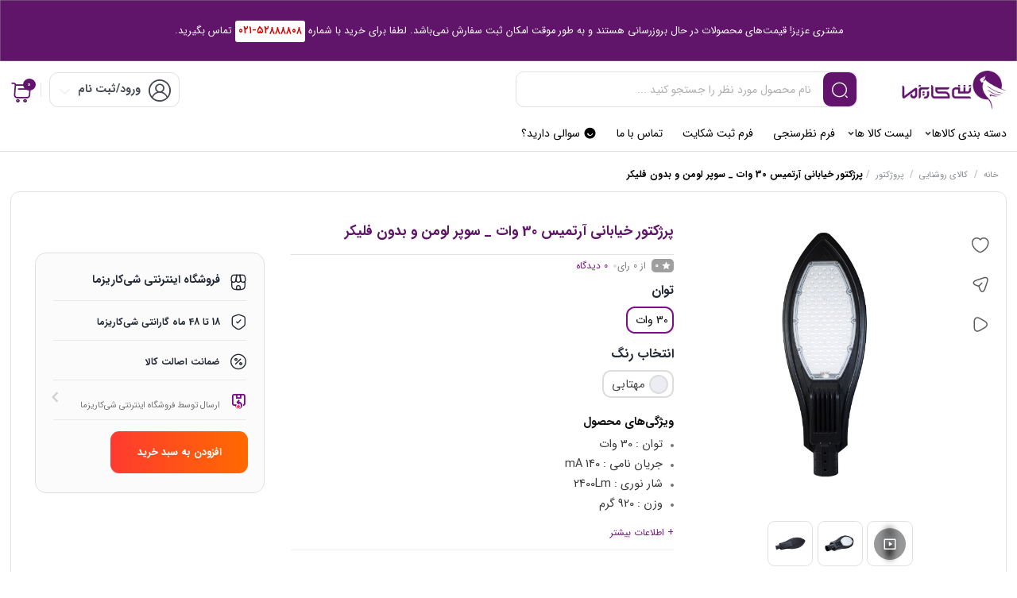

--- FILE ---
content_type: text/html; charset=UTF-8
request_url: https://shop.shecharisma.com/product/%D9%BE%D8%B1%D9%88%DA%98%DA%A9%D8%AA%D9%88%D8%B1-%D8%AE%DB%8C%D8%A7%D8%A8%D8%A7%D9%86%DB%8C-%D9%85%D8%AF%D9%84-%D8%A2%D8%B1%D8%AA%D9%85%DB%8C%D8%B3-30-%D9%88%D8%A7%D8%AA/
body_size: 38170
content:
<!DOCTYPE html>
<html dir="rtl" lang="fa-IR">

  <head>

    <meta charset="UTF-8">
    <meta name="viewport" content="width=device-width,initial-scale=1,maximum-scale=1,user-scalable=no"/>

    <meta name="theme-color" content="#62136c">
    <meta name="fontiran.com:license" content="B3L8B">

        <link rel="pingback" href="https://shop.shecharisma.com/xmlrpc.php" />
    
    <title>پرژکتور خیابانی آرتمیس 30 وات _ سوپر لومن و بدون فلیکر &#8211; فروشگاه اینترنتی شی‌کاریزما</title><link rel="preload" data-rocket-preload as="image" href="https://shop.shecharisma.com/wp-content/uploads/2024/07/artemis-01-min.jpg" imagesrcset="https://shop.shecharisma.com/wp-content/uploads/2024/07/artemis-01-min.jpg 600w, https://shop.shecharisma.com/wp-content/uploads/2024/07/artemis-01-min-300x300.jpg 300w, https://shop.shecharisma.com/wp-content/uploads/2024/07/artemis-01-min-150x150.jpg 150w, https://shop.shecharisma.com/wp-content/uploads/2024/07/artemis-01-min-460x460.jpg 460w, https://shop.shecharisma.com/wp-content/uploads/2024/07/artemis-01-min-100x100.jpg 100w" imagesizes="(max-width: 600px) 100vw, 600px" fetchpriority="high">
    <meta name='robots' content='max-image-preview:large' />

     <link rel="shortcut icon" href="https://shop.shecharisma.com/wp-content/uploads/2024/05/shecharisma-favicon.png" >
   <link rel="icon" href="https://shop.shecharisma.com/wp-content/uploads/2024/05/shecharisma-favicon.png">
  




	<link rel="alternate" type="application/rss+xml" title="فروشگاه اینترنتی شی‌کاریزما &raquo; پرژکتور خیابانی آرتمیس 30 وات _ سوپر لومن و بدون فلیکر خوراک دیدگاه‌ها" href="https://shop.shecharisma.com/product/%d9%be%d8%b1%d9%88%da%98%da%a9%d8%aa%d9%88%d8%b1-%d8%ae%db%8c%d8%a7%d8%a8%d8%a7%d9%86%db%8c-%d9%85%d8%af%d9%84-%d8%a2%d8%b1%d8%aa%d9%85%db%8c%d8%b3-30-%d9%88%d8%a7%d8%aa/feed/" />
<link rel="alternate" title="oEmbed (JSON)" type="application/json+oembed" href="https://shop.shecharisma.com/wp-json/oembed/1.0/embed?url=https%3A%2F%2Fshop.shecharisma.com%2Fproduct%2F%25d9%25be%25d8%25b1%25d9%2588%25da%2598%25da%25a9%25d8%25aa%25d9%2588%25d8%25b1-%25d8%25ae%25db%258c%25d8%25a7%25d8%25a8%25d8%25a7%25d9%2586%25db%258c-%25d9%2585%25d8%25af%25d9%2584-%25d8%25a2%25d8%25b1%25d8%25aa%25d9%2585%25db%258c%25d8%25b3-30-%25d9%2588%25d8%25a7%25d8%25aa%2F" />
<link rel="alternate" title="oEmbed (XML)" type="text/xml+oembed" href="https://shop.shecharisma.com/wp-json/oembed/1.0/embed?url=https%3A%2F%2Fshop.shecharisma.com%2Fproduct%2F%25d9%25be%25d8%25b1%25d9%2588%25da%2598%25da%25a9%25d8%25aa%25d9%2588%25d8%25b1-%25d8%25ae%25db%258c%25d8%25a7%25d8%25a8%25d8%25a7%25d9%2586%25db%258c-%25d9%2585%25d8%25af%25d9%2584-%25d8%25a2%25d8%25b1%25d8%25aa%25d9%2585%25db%258c%25d8%25b3-30-%25d9%2588%25d8%25a7%25d8%25aa%2F&#038;format=xml" />

 
  <script type="text/javascript" id="prkjsload-js-settings">
  var wpjsloadbymdz_url = 'https://shop.shecharisma.com';
  var wpjsloadbymdz_active = '0';
  var wpjsloadbymdz_doonscroll = '0';
  var wpjsloadbymdz_loding_line = '1';
  var wpjsloadbymdz_loding_logo = '0';
  var wpjsloadbymdz_loaderclass = '';
  var wpjsloadbymdz_loadereff = '0';
  var wpjsloadbymdz_onexts = '0';
  var wpjsloadbymdz_exc_class = '';
  var wpjsloadbymdz_exc_attrs = '';
  var wpjsloadbymdz_exc_parclass = '';
  var wpjsloadbymdz_exc_parattr = '';
  var wpjsloadbymdz_cache = '0';
  var wpjsloadbymdz_cachetime = '30';
  var wpjsloadbymdz_exc_cachepages = '';
  var wpjsloadbymdz_cache_uesrs = '0';
  var wpjsloadbymdz_doncache_q = '0';
  var wpjsloadbymdz_cache_remover = '0';
  var wpjsloadbymdz_user_isin = '1';
  var wpjsloadbymdz_ajaxcache = '0';
  </script>


<script src="https://shop.shecharisma.com/wp-content/themes/parskala/assets/js/jquery.timezz.js"></script>



  <link rel="stylesheet" href="https://shop.shecharisma.com/wp-content/themes/parskala/fonts/iransans/irsans-config.css" type="text/css">


<style id='wp-img-auto-sizes-contain-inline-css' type='text/css'>
img:is([sizes=auto i],[sizes^="auto," i]){contain-intrinsic-size:3000px 1500px}
/*# sourceURL=wp-img-auto-sizes-contain-inline-css */
</style>
<link rel='stylesheet' id='general-css-css' href='https://shop.shecharisma.com/wp-content/themes/parskala/assets/css/general.css?ver=3.4.5' type='text/css' media='all' />
<link rel='stylesheet' id='menu-css-css' href='https://shop.shecharisma.com/wp-content/themes/parskala/assets/css/prk-menu.css?ver=3.4.5' type='text/css' media='all' />
<link rel='stylesheet' id='account-header-css' href='https://shop.shecharisma.com/wp-content/themes/parskala/assets/css/prk-account-header.css?ver=3.4.5' type='text/css' media='all' />
<link rel='stylesheet' id='prk-style-css' href='https://shop.shecharisma.com/wp-content/themes/parskala/assets/css/1.parskala.css?ver=3.4.5' type='text/css' media='all' />
<link rel='stylesheet' id='style-css' href='https://shop.shecharisma.com/wp-content/themes/parskala/style.css?ver=6.9' type='text/css' media='all' />
<link rel='stylesheet' id='whishlist-css-css' href='https://shop.shecharisma.com/wp-content/themes/parskala/assets/css/lunches/whishlist.css?ver=3.4.5' type='text/css' media='all' />
<link rel='stylesheet' id='dokan-css-css' href='https://shop.shecharisma.com/wp-content/themes/parskala/assets/css/lunches/prk-dokan.css?ver=3.4.5' type='text/css' media='all' />
<link rel='stylesheet' id='modals-css-css' href='https://shop.shecharisma.com/wp-content/themes/parskala/assets/css/lunches/modal.css?ver=3.4.5' type='text/css' media='all' />
<link rel='stylesheet' id='banners-css-css' href='https://shop.shecharisma.com/wp-content/themes/parskala/assets/css/lunches/prk-banners.css?ver=3.4.5' type='text/css' media='all' />
<link rel='stylesheet' id='items-css' href='https://shop.shecharisma.com/wp-content/themes/parskala/assets/css/carousels/owl.carousel-items.css?ver=3.4.5' type='text/css' media='all' />
<link rel='stylesheet' id='off-slider-css' href='https://shop.shecharisma.com/wp-content/themes/parskala/assets/css/carousels/owl.article-off.css?ver=3.4.5' type='text/css' media='all' />
<link rel='stylesheet' id='hanis-slider-css' href='https://shop.shecharisma.com/wp-content/themes/parskala/assets/css/carousels/owl.item-hanis.css?ver=3.4.5' type='text/css' media='all' />
<link rel='stylesheet' id='slider-main-css' href='https://shop.shecharisma.com/wp-content/themes/parskala/assets/css/carousels/owl.carousel.min.css?ver=3.4.5' type='text/css' media='all' />
<link rel='stylesheet' id='remixicon-css' href='https://shop.shecharisma.com/wp-content/themes/parskala/assets/fonts/ri-fonts/remixicon.css?ver=6.9' type='text/css' media='all' />
<link rel='stylesheet' id='flaticon-css' href='https://shop.shecharisma.com/wp-content/themes/parskala/assets/fonts/font/flaticon.css?ver=6.9' type='text/css' media='all' />
<link rel='stylesheet' id='iconsax-css' href='https://shop.shecharisma.com/wp-content/themes/parskala/assets/fonts/parsfont/style.css?ver=6.9' type='text/css' media='all' />
<link rel='stylesheet' id='fancybox-css-css' href='https://shop.shecharisma.com/wp-content/themes/parskala/assets/css/lunches/fancybox.min.css?ver=4.3.3' type='text/css' media='all' />
<link rel='stylesheet' id='leaflet-css-css' href='https://shop.shecharisma.com/wp-content/themes/parskala/assets/css/leaflet.css?ver=4.3.3' type='text/css' media='all' />
<style id='wp-emoji-styles-inline-css' type='text/css'>

	img.wp-smiley, img.emoji {
		display: inline !important;
		border: none !important;
		box-shadow: none !important;
		height: 1em !important;
		width: 1em !important;
		margin: 0 0.07em !important;
		vertical-align: -0.1em !important;
		background: none !important;
		padding: 0 !important;
	}
/*# sourceURL=wp-emoji-styles-inline-css */
</style>
<link rel='stylesheet' id='wp-block-library-rtl-css' href='https://shop.shecharisma.com/wp-includes/css/dist/block-library/style-rtl.min.css?ver=6.9' type='text/css' media='all' />
<link rel='stylesheet' id='wc-blocks-style-rtl-css' href='https://shop.shecharisma.com/wp-content/plugins/woocommerce/assets/client/blocks/wc-blocks-rtl.css?ver=wc-10.4.3' type='text/css' media='all' />
<style id='global-styles-inline-css' type='text/css'>
:root{--wp--preset--aspect-ratio--square: 1;--wp--preset--aspect-ratio--4-3: 4/3;--wp--preset--aspect-ratio--3-4: 3/4;--wp--preset--aspect-ratio--3-2: 3/2;--wp--preset--aspect-ratio--2-3: 2/3;--wp--preset--aspect-ratio--16-9: 16/9;--wp--preset--aspect-ratio--9-16: 9/16;--wp--preset--color--black: #000000;--wp--preset--color--cyan-bluish-gray: #abb8c3;--wp--preset--color--white: #ffffff;--wp--preset--color--pale-pink: #f78da7;--wp--preset--color--vivid-red: #cf2e2e;--wp--preset--color--luminous-vivid-orange: #ff6900;--wp--preset--color--luminous-vivid-amber: #fcb900;--wp--preset--color--light-green-cyan: #7bdcb5;--wp--preset--color--vivid-green-cyan: #00d084;--wp--preset--color--pale-cyan-blue: #8ed1fc;--wp--preset--color--vivid-cyan-blue: #0693e3;--wp--preset--color--vivid-purple: #9b51e0;--wp--preset--gradient--vivid-cyan-blue-to-vivid-purple: linear-gradient(135deg,rgb(6,147,227) 0%,rgb(155,81,224) 100%);--wp--preset--gradient--light-green-cyan-to-vivid-green-cyan: linear-gradient(135deg,rgb(122,220,180) 0%,rgb(0,208,130) 100%);--wp--preset--gradient--luminous-vivid-amber-to-luminous-vivid-orange: linear-gradient(135deg,rgb(252,185,0) 0%,rgb(255,105,0) 100%);--wp--preset--gradient--luminous-vivid-orange-to-vivid-red: linear-gradient(135deg,rgb(255,105,0) 0%,rgb(207,46,46) 100%);--wp--preset--gradient--very-light-gray-to-cyan-bluish-gray: linear-gradient(135deg,rgb(238,238,238) 0%,rgb(169,184,195) 100%);--wp--preset--gradient--cool-to-warm-spectrum: linear-gradient(135deg,rgb(74,234,220) 0%,rgb(151,120,209) 20%,rgb(207,42,186) 40%,rgb(238,44,130) 60%,rgb(251,105,98) 80%,rgb(254,248,76) 100%);--wp--preset--gradient--blush-light-purple: linear-gradient(135deg,rgb(255,206,236) 0%,rgb(152,150,240) 100%);--wp--preset--gradient--blush-bordeaux: linear-gradient(135deg,rgb(254,205,165) 0%,rgb(254,45,45) 50%,rgb(107,0,62) 100%);--wp--preset--gradient--luminous-dusk: linear-gradient(135deg,rgb(255,203,112) 0%,rgb(199,81,192) 50%,rgb(65,88,208) 100%);--wp--preset--gradient--pale-ocean: linear-gradient(135deg,rgb(255,245,203) 0%,rgb(182,227,212) 50%,rgb(51,167,181) 100%);--wp--preset--gradient--electric-grass: linear-gradient(135deg,rgb(202,248,128) 0%,rgb(113,206,126) 100%);--wp--preset--gradient--midnight: linear-gradient(135deg,rgb(2,3,129) 0%,rgb(40,116,252) 100%);--wp--preset--font-size--small: 13px;--wp--preset--font-size--medium: 20px;--wp--preset--font-size--large: 36px;--wp--preset--font-size--x-large: 42px;--wp--preset--spacing--20: 0.44rem;--wp--preset--spacing--30: 0.67rem;--wp--preset--spacing--40: 1rem;--wp--preset--spacing--50: 1.5rem;--wp--preset--spacing--60: 2.25rem;--wp--preset--spacing--70: 3.38rem;--wp--preset--spacing--80: 5.06rem;--wp--preset--shadow--natural: 6px 6px 9px rgba(0, 0, 0, 0.2);--wp--preset--shadow--deep: 12px 12px 50px rgba(0, 0, 0, 0.4);--wp--preset--shadow--sharp: 6px 6px 0px rgba(0, 0, 0, 0.2);--wp--preset--shadow--outlined: 6px 6px 0px -3px rgb(255, 255, 255), 6px 6px rgb(0, 0, 0);--wp--preset--shadow--crisp: 6px 6px 0px rgb(0, 0, 0);}:where(.is-layout-flex){gap: 0.5em;}:where(.is-layout-grid){gap: 0.5em;}body .is-layout-flex{display: flex;}.is-layout-flex{flex-wrap: wrap;align-items: center;}.is-layout-flex > :is(*, div){margin: 0;}body .is-layout-grid{display: grid;}.is-layout-grid > :is(*, div){margin: 0;}:where(.wp-block-columns.is-layout-flex){gap: 2em;}:where(.wp-block-columns.is-layout-grid){gap: 2em;}:where(.wp-block-post-template.is-layout-flex){gap: 1.25em;}:where(.wp-block-post-template.is-layout-grid){gap: 1.25em;}.has-black-color{color: var(--wp--preset--color--black) !important;}.has-cyan-bluish-gray-color{color: var(--wp--preset--color--cyan-bluish-gray) !important;}.has-white-color{color: var(--wp--preset--color--white) !important;}.has-pale-pink-color{color: var(--wp--preset--color--pale-pink) !important;}.has-vivid-red-color{color: var(--wp--preset--color--vivid-red) !important;}.has-luminous-vivid-orange-color{color: var(--wp--preset--color--luminous-vivid-orange) !important;}.has-luminous-vivid-amber-color{color: var(--wp--preset--color--luminous-vivid-amber) !important;}.has-light-green-cyan-color{color: var(--wp--preset--color--light-green-cyan) !important;}.has-vivid-green-cyan-color{color: var(--wp--preset--color--vivid-green-cyan) !important;}.has-pale-cyan-blue-color{color: var(--wp--preset--color--pale-cyan-blue) !important;}.has-vivid-cyan-blue-color{color: var(--wp--preset--color--vivid-cyan-blue) !important;}.has-vivid-purple-color{color: var(--wp--preset--color--vivid-purple) !important;}.has-black-background-color{background-color: var(--wp--preset--color--black) !important;}.has-cyan-bluish-gray-background-color{background-color: var(--wp--preset--color--cyan-bluish-gray) !important;}.has-white-background-color{background-color: var(--wp--preset--color--white) !important;}.has-pale-pink-background-color{background-color: var(--wp--preset--color--pale-pink) !important;}.has-vivid-red-background-color{background-color: var(--wp--preset--color--vivid-red) !important;}.has-luminous-vivid-orange-background-color{background-color: var(--wp--preset--color--luminous-vivid-orange) !important;}.has-luminous-vivid-amber-background-color{background-color: var(--wp--preset--color--luminous-vivid-amber) !important;}.has-light-green-cyan-background-color{background-color: var(--wp--preset--color--light-green-cyan) !important;}.has-vivid-green-cyan-background-color{background-color: var(--wp--preset--color--vivid-green-cyan) !important;}.has-pale-cyan-blue-background-color{background-color: var(--wp--preset--color--pale-cyan-blue) !important;}.has-vivid-cyan-blue-background-color{background-color: var(--wp--preset--color--vivid-cyan-blue) !important;}.has-vivid-purple-background-color{background-color: var(--wp--preset--color--vivid-purple) !important;}.has-black-border-color{border-color: var(--wp--preset--color--black) !important;}.has-cyan-bluish-gray-border-color{border-color: var(--wp--preset--color--cyan-bluish-gray) !important;}.has-white-border-color{border-color: var(--wp--preset--color--white) !important;}.has-pale-pink-border-color{border-color: var(--wp--preset--color--pale-pink) !important;}.has-vivid-red-border-color{border-color: var(--wp--preset--color--vivid-red) !important;}.has-luminous-vivid-orange-border-color{border-color: var(--wp--preset--color--luminous-vivid-orange) !important;}.has-luminous-vivid-amber-border-color{border-color: var(--wp--preset--color--luminous-vivid-amber) !important;}.has-light-green-cyan-border-color{border-color: var(--wp--preset--color--light-green-cyan) !important;}.has-vivid-green-cyan-border-color{border-color: var(--wp--preset--color--vivid-green-cyan) !important;}.has-pale-cyan-blue-border-color{border-color: var(--wp--preset--color--pale-cyan-blue) !important;}.has-vivid-cyan-blue-border-color{border-color: var(--wp--preset--color--vivid-cyan-blue) !important;}.has-vivid-purple-border-color{border-color: var(--wp--preset--color--vivid-purple) !important;}.has-vivid-cyan-blue-to-vivid-purple-gradient-background{background: var(--wp--preset--gradient--vivid-cyan-blue-to-vivid-purple) !important;}.has-light-green-cyan-to-vivid-green-cyan-gradient-background{background: var(--wp--preset--gradient--light-green-cyan-to-vivid-green-cyan) !important;}.has-luminous-vivid-amber-to-luminous-vivid-orange-gradient-background{background: var(--wp--preset--gradient--luminous-vivid-amber-to-luminous-vivid-orange) !important;}.has-luminous-vivid-orange-to-vivid-red-gradient-background{background: var(--wp--preset--gradient--luminous-vivid-orange-to-vivid-red) !important;}.has-very-light-gray-to-cyan-bluish-gray-gradient-background{background: var(--wp--preset--gradient--very-light-gray-to-cyan-bluish-gray) !important;}.has-cool-to-warm-spectrum-gradient-background{background: var(--wp--preset--gradient--cool-to-warm-spectrum) !important;}.has-blush-light-purple-gradient-background{background: var(--wp--preset--gradient--blush-light-purple) !important;}.has-blush-bordeaux-gradient-background{background: var(--wp--preset--gradient--blush-bordeaux) !important;}.has-luminous-dusk-gradient-background{background: var(--wp--preset--gradient--luminous-dusk) !important;}.has-pale-ocean-gradient-background{background: var(--wp--preset--gradient--pale-ocean) !important;}.has-electric-grass-gradient-background{background: var(--wp--preset--gradient--electric-grass) !important;}.has-midnight-gradient-background{background: var(--wp--preset--gradient--midnight) !important;}.has-small-font-size{font-size: var(--wp--preset--font-size--small) !important;}.has-medium-font-size{font-size: var(--wp--preset--font-size--medium) !important;}.has-large-font-size{font-size: var(--wp--preset--font-size--large) !important;}.has-x-large-font-size{font-size: var(--wp--preset--font-size--x-large) !important;}
/*# sourceURL=global-styles-inline-css */
</style>

<style id='classic-theme-styles-inline-css' type='text/css'>
/*! This file is auto-generated */
.wp-block-button__link{color:#fff;background-color:#32373c;border-radius:9999px;box-shadow:none;text-decoration:none;padding:calc(.667em + 2px) calc(1.333em + 2px);font-size:1.125em}.wp-block-file__button{background:#32373c;color:#fff;text-decoration:none}
/*# sourceURL=/wp-includes/css/classic-themes.min.css */
</style>
<link rel='stylesheet' id='photoswipe-css' href='https://shop.shecharisma.com/wp-content/plugins/woocommerce/assets/css/photoswipe/photoswipe.min.css?ver=10.4.3' type='text/css' media='all' />
<link rel='stylesheet' id='photoswipe-default-skin-css' href='https://shop.shecharisma.com/wp-content/plugins/woocommerce/assets/css/photoswipe/default-skin/default-skin.min.css?ver=10.4.3' type='text/css' media='all' />
<link rel='stylesheet' id='woocommerce-layout-rtl-css' href='https://shop.shecharisma.com/wp-content/plugins/woocommerce/assets/css/woocommerce-layout-rtl.css?ver=10.4.3' type='text/css' media='all' />
<link rel='stylesheet' id='woocommerce-smallscreen-rtl-css' href='https://shop.shecharisma.com/wp-content/plugins/woocommerce/assets/css/woocommerce-smallscreen-rtl.css?ver=10.4.3' type='text/css' media='only screen and (max-width: 768px)' />
<link rel='stylesheet' id='woocommerce-general-rtl-css' href='https://shop.shecharisma.com/wp-content/plugins/woocommerce/assets/css/woocommerce-rtl.css?ver=10.4.3' type='text/css' media='all' />
<style id='woocommerce-inline-inline-css' type='text/css'>
.woocommerce form .form-row .required { visibility: visible; }
/*# sourceURL=woocommerce-inline-inline-css */
</style>
<link rel='stylesheet' id='wpfront-notification-bar-css' href='https://shop.shecharisma.com/wp-content/plugins/wpfront-notification-bar/css/wpfront-notification-bar.min.css?ver=3.5.1.05102' type='text/css' media='all' />
<link rel='stylesheet' id='prk.sizeguide.css-css' href='https://shop.shecharisma.com/wp-content/themes/parskala/inc/prk-size-guide/assets/css/prk.sizeguide.css?ver=6.9' type='text/css' media='all' />
<link rel='stylesheet' id='prk.sizeguide.style.css-css' href='https://shop.shecharisma.com/wp-content/themes/parskala/inc/prk-size-guide/assets/css/prk.sizeguide.style1.css?ver=6.9' type='text/css' media='all' />
<link rel='stylesheet' id='magnific.popup.css-css' href='https://shop.shecharisma.com/wp-content/themes/parskala/inc/prk-size-guide/assets/css/magnific.popup.css?ver=6.9' type='text/css' media='all' />
<link rel='stylesheet' id='prk.sizeguide.icon.css-css' href='https://shop.shecharisma.com/wp-content/themes/parskala/inc/prk-size-guide/assets/css/prk.sizeguide.icon.css?ver=6.9' type='text/css' media='all' />
<link rel='stylesheet' id='prk.sizeguide.fontawesome.css-css' href='https://shop.shecharisma.com/wp-content/themes/parskala/inc/prk-size-guide/assets/css/font-awesome.min.css?ver=6.9' type='text/css' media='all' />
<link rel='stylesheet' id='prk.sizeguide.fontawesome.iconfield.css-css' href='https://shop.shecharisma.com/wp-content/themes/parskala/inc/prk-size-guide/assets/css/fa-icon-field.css?ver=6.9' type='text/css' media='all' />
<link rel='stylesheet' id='fa5-css' href='https://shop.shecharisma.com/wp-content/themes/parskala/assets/fonts/font/flaticon.css?ver=5.13.0' type='text/css' media='all' />
<link rel='stylesheet' id='fa5-v4-shims-css' href='https://shop.shecharisma.com/wp-content/themes/parskala/assets/fonts/ri-fonts/remixicon.css?ver=5.13.0' type='text/css' media='all' />
<link rel='stylesheet' id='thwvsf-public-style-css' href='https://shop.shecharisma.com/wp-content/themes/parskala/woocommerce/product-variation-swatches-for-woocommerce/public/assets/css/thwvsf-public.css?ver=6.9' type='text/css' media='all' />
<style id='thwvsf-public-style-inline-css' type='text/css'>

	       		.thwvsf-wrapper-ul .thwvsf-wrapper-item-li.attr_swatch_design_default {
	               	width: 45px; 
	               	border-radius: 50px; 
	               	height:  45px; 
	           	}
	           	.thwvsf-wrapper-ul .thwvsf-wrapper-item-li.thwvsf-label-li.attr_swatch_design_default{
	               	width: 45px; 
	               	height:  45px;
	               	color: #000;
	               	background-color: #fff;
	           	}
	           	.thwvsf-wrapper-ul .thwvsf-label-li.attr_swatch_design_default .thwvsf-item-span.item-span-text{
	           		font-size: 16px;
	           	}
				.thwvsf-wrapper-ul .thwvsf-tooltip .tooltiptext.tooltip_swatch_design_default {
   					background-color: #232323;
   					color : #ffffff;
				}
				.thwvsf-wrapper-ul .thwvsf-tooltip .tooltiptext.tooltip_swatch_design_default::after{
   					border-color: #232323 transparent transparent;
				}
				.thwvsf-wrapper-ul .thwvsf-wrapper-item-li.attr_swatch_design_default.thwvsf-selected, .thwvsf-wrapper-ul .thwvsf-wrapper-item-li.attr_swatch_design_default.thwvsf-selected:hover{
				    -webkit-box-shadow: 0 0 0 2px #0071e3;
				    box-shadow: 0 0 0 2px #0071e3;
				}
				.thwvsf-wrapper-ul .thwvsf-wrapper-item-li.attr_swatch_design_default:hover{
					-webkit-box-shadow: 0 0 0 3px #cde4fd;
    				box-shadow: 0 0 0 3px #cde4fd;
				}
			

	       		.thwvsf-wrapper-ul .thwvsf-wrapper-item-li.attr_swatch_design_1 {
	               	width: 35px; 
	               	border-radius: 2px; 
	               	height:  35px; 
	           	}
	           	.thwvsf-wrapper-ul .thwvsf-wrapper-item-li.thwvsf-label-li.attr_swatch_design_1{
	               	width: 35px; 
	               	height:  35px;
	               	color: #000;
	               	background-color: #fff;
	           	}
	           	.thwvsf-wrapper-ul .thwvsf-label-li.attr_swatch_design_1 .thwvsf-item-span.item-span-text{
	           		font-size: 16px;
	           	}
				.thwvsf-wrapper-ul .thwvsf-tooltip .tooltiptext.tooltip_swatch_design_1 {
   					background-color: #000000;
   					color : #ffffff;
				}
				.thwvsf-wrapper-ul .thwvsf-tooltip .tooltiptext.tooltip_swatch_design_1::after{
   					border-color: #000000 transparent transparent;
				}
				.thwvsf-wrapper-ul .thwvsf-wrapper-item-li.attr_swatch_design_1.thwvsf-selected, .thwvsf-wrapper-ul .thwvsf-wrapper-item-li.attr_swatch_design_1.thwvsf-selected:hover{
				    -webkit-box-shadow: 0 0 0 2px #1a85f9;
				    box-shadow: 0 0 0 2px #1a85f9;
				}
				.thwvsf-wrapper-ul .thwvsf-wrapper-item-li.attr_swatch_design_1:hover{
					-webkit-box-shadow: 0 0 0 3px #7ec0fb;
    				box-shadow: 0 0 0 3px #7ec0fb;
				}
			

	       		.thwvsf-wrapper-ul .thwvsf-wrapper-item-li.attr_swatch_design_2 {
	               	width: 35px; 
	               	border-radius: 2px; 
	               	height:  35px; 
	           	}
	           	.thwvsf-wrapper-ul .thwvsf-wrapper-item-li.thwvsf-label-li.attr_swatch_design_2{
	               	width: 34px; 
	               	height:  34px;
	               	color: #000;
	               	background-color: #fff;
	           	}
	           	.thwvsf-wrapper-ul .thwvsf-label-li.attr_swatch_design_2 .thwvsf-item-span.item-span-text{
	           		font-size: 14px;
	           	}
				.thwvsf-wrapper-ul .thwvsf-tooltip .tooltiptext.tooltip_swatch_design_2 {
   					background-color: #000000;
   					color : #ffffff;
				}
				.thwvsf-wrapper-ul .thwvsf-tooltip .tooltiptext.tooltip_swatch_design_2::after{
   					border-color: #000000 transparent transparent;
				}
				.thwvsf-wrapper-ul .thwvsf-wrapper-item-li.attr_swatch_design_2.thwvsf-selected, .thwvsf-wrapper-ul .thwvsf-wrapper-item-li.attr_swatch_design_2.thwvsf-selected:hover{
				    -webkit-box-shadow: 0 0 0 2px #827d7d;
				    box-shadow: 0 0 0 2px #827d7d;
				}
				.thwvsf-wrapper-ul .thwvsf-wrapper-item-li.attr_swatch_design_2:hover{
					-webkit-box-shadow: 0 0 0 3px #aaaaaa;
    				box-shadow: 0 0 0 3px #aaaaaa;
				}
			

	       		.thwvsf-wrapper-ul .thwvsf-wrapper-item-li.attr_swatch_design_3 {
	               	width: 35px; 
	               	border-radius: 2px; 
	               	height:  35px; 
	           	}
	           	.thwvsf-wrapper-ul .thwvsf-wrapper-item-li.thwvsf-label-li.attr_swatch_design_3{
	               	width: 45px; 
	               	height:  45px;
	               	color: #000;
	               	background-color: #fff;
	           	}
	           	.thwvsf-wrapper-ul .thwvsf-label-li.attr_swatch_design_3 .thwvsf-item-span.item-span-text{
	           		font-size: 16px;
	           	}
				.thwvsf-wrapper-ul .thwvsf-tooltip .tooltiptext.tooltip_swatch_design_3 {
   					background-color: #000000;
   					color : #ffffff;
				}
				.thwvsf-wrapper-ul .thwvsf-tooltip .tooltiptext.tooltip_swatch_design_3::after{
   					border-color: #000000 transparent transparent;
				}
				.thwvsf-wrapper-ul .thwvsf-wrapper-item-li.attr_swatch_design_3.thwvsf-selected, .thwvsf-wrapper-ul .thwvsf-wrapper-item-li.attr_swatch_design_3.thwvsf-selected:hover{
				    -webkit-box-shadow: 0 0 0 2px #2f90f8;
				    box-shadow: 0 0 0 2px #2f90f8;
				}
				.thwvsf-wrapper-ul .thwvsf-wrapper-item-li.attr_swatch_design_3:hover{
					-webkit-box-shadow: 0 0 0 3px #98ccfa;
    				box-shadow: 0 0 0 3px #98ccfa;
				}
			
/*# sourceURL=thwvsf-public-style-inline-css */
</style>
<link rel='stylesheet' id='select2-css' href='https://shop.shecharisma.com/wp-content/plugins/woocommerce/assets/css/select2.css?ver=10.4.3' type='text/css' media='all' />
<link rel='stylesheet' id='wcqv_remodal_default_css-css' href='https://shop.shecharisma.com/wp-content/themes/parskala/inc/woo-quick-view/css/style.css?ver=6.9' type='text/css' media='all' />
<link rel='stylesheet' id='woo_discount_pro_style-css' href='https://shop.shecharisma.com/wp-content/plugins/woo-discount-rules-pro/Assets/Css/awdr_style.css?ver=2.6.13' type='text/css' media='all' />
<link rel='stylesheet' id='prk-mini-cart-link-css' href='https://shop.shecharisma.com/wp-content/themes/parskala/assets/css/mini-cart-link.css?ver=3.4.5' type='text/css' media='all' />

	<script type="text/template" id="tmpl-variation-template">
	    	       <div class="woocommerce-variation-availability">{{{ data.variation.availability_html }}}</div>
				<div class="woocommerce-variation-price">{{{ data.variation.price_html }}}</div>
		<div class="woocommerce-variation-description">{{{ data.variation.variation_description }}}</div>
		

	</script>



<script type="text/template" id="tmpl-unavailable-variation-template">
	<p>با عرض پوزش، این محصول در دسترس نیست. خواهشمندیمً ترکیب دیگری را انتخاب کنید.</p>
</script>
<script type="text/javascript" src="https://shop.shecharisma.com/wp-includes/js/jquery/jquery.min.js?ver=3.7.1" id="jquery-core-js"></script>
<script type="text/javascript" src="https://shop.shecharisma.com/wp-includes/js/jquery/jquery-migrate.min.js?ver=3.4.1" id="jquery-migrate-js"></script>
<script type="text/javascript" id="stock_notify-js-extra">
/* <![CDATA[ */
var myAjax = {"ajaxurl":"https://shop.shecharisma.com/wp-admin/admin-ajax.php"};
//# sourceURL=stock_notify-js-extra
/* ]]> */
</script>
<script type="text/javascript" src="https://shop.shecharisma.com/wp-content/themes/parskala/inc/PRKSMSApp/includes/templates/assets/js/stock_notify.js?ver=6.9" id="stock_notify-js"></script>
<script type="text/javascript" id="prk_sms_script_front-js-extra">
/* <![CDATA[ */
var myAjax = {"ajaxurl":"https://shop.shecharisma.com/wp-admin/admin-ajax.php"};
//# sourceURL=prk_sms_script_front-js-extra
/* ]]> */
</script>
<script type="text/javascript" src="https://shop.shecharisma.com/wp-content/themes/parskala/inc/PRKSMSApp/includes/templates/assets/js/customprkscript.front.js?ver=6.9" id="prk_sms_script_front-js"></script>
<script type="text/javascript" src="https://shop.shecharisma.com/wp-content/themes/parskala/inc/auth/assets/js/prk_auth.js?ver=6.9" id="auth_script-js"></script>
<script type="text/javascript" src="https://shop.shecharisma.com/wp-content/themes/parskala/assets/js/popper.min.js?ver=1" id="popper-min-js"></script>
<script type="text/javascript" src="https://shop.shecharisma.com/wp-content/themes/parskala/assets/js/tippy.tippy-bundle.js?ver=1" id="tippy-min-js"></script>
<script type="text/javascript" src="https://shop.shecharisma.com/wp-content/themes/parskala/assets/js/sweet.min.js?ver=1" id="sweet-min-js"></script>
<script type="text/javascript" src="https://shop.shecharisma.com/wp-content/themes/parskala/assets/js/jquery.elevateZoom-3.0.8.min.js?ver=3.4.5" id="jzoom-js"></script>
<script type="text/javascript" src="https://shop.shecharisma.com/wp-content/themes/parskala/assets/js/leaflet.js?ver=3.4.5" id="leaflet-js"></script>
<script type="text/javascript" src="https://shop.shecharisma.com/wp-content/themes/parskala/assets/js/checkout.js?ver=3.4.5" id="checkout-js"></script>
<script type="text/javascript" src="https://shop.shecharisma.com/wp-content/plugins/woocommerce/assets/js/flexslider/jquery.flexslider.min.js?ver=2.7.2-wc.10.4.3" id="wc-flexslider-js" defer="defer" data-wp-strategy="defer"></script>
<script type="text/javascript" src="https://shop.shecharisma.com/wp-content/plugins/woocommerce/assets/js/photoswipe/photoswipe.min.js?ver=4.1.1-wc.10.4.3" id="wc-photoswipe-js" defer="defer" data-wp-strategy="defer"></script>
<script type="text/javascript" src="https://shop.shecharisma.com/wp-content/plugins/woocommerce/assets/js/photoswipe/photoswipe-ui-default.min.js?ver=4.1.1-wc.10.4.3" id="wc-photoswipe-ui-default-js" defer="defer" data-wp-strategy="defer"></script>
<script type="text/javascript" id="wc-single-product-js-extra">
/* <![CDATA[ */
var wc_single_product_params = {"i18n_required_rating_text":"\u062e\u0648\u0627\u0647\u0634\u0645\u0646\u062f\u06cc\u0645 \u06cc\u06a9 \u0631\u062a\u0628\u0647 \u0631\u0627 \u0627\u0646\u062a\u062e\u0627\u0628 \u06a9\u0646\u06cc\u062f","i18n_rating_options":["1 of 5 stars","2 of 5 stars","3 of 5 stars","4 of 5 stars","5 of 5 stars"],"i18n_product_gallery_trigger_text":"\u0645\u0634\u0627\u0647\u062f\u0647 \u06af\u0627\u0644\u0631\u06cc \u062a\u0635\u0627\u0648\u06cc\u0631 \u062f\u0631 \u062d\u0627\u0644\u062a \u062a\u0645\u0627\u0645 \u0635\u0641\u062d\u0647","review_rating_required":"no","flexslider":{"rtl":true,"animation":"slide","smoothHeight":true,"directionNav":false,"controlNav":"thumbnails","slideshow":false,"animationSpeed":500,"animationLoop":false,"allowOneSlide":false},"zoom_enabled":"","zoom_options":[],"photoswipe_enabled":"1","photoswipe_options":{"shareEl":false,"closeOnScroll":false,"history":false,"hideAnimationDuration":0,"showAnimationDuration":0},"flexslider_enabled":"1"};
//# sourceURL=wc-single-product-js-extra
/* ]]> */
</script>
<script type="text/javascript" src="https://shop.shecharisma.com/wp-content/plugins/woocommerce/assets/js/frontend/single-product.min.js?ver=10.4.3" id="wc-single-product-js" defer="defer" data-wp-strategy="defer"></script>
<script type="text/javascript" src="https://shop.shecharisma.com/wp-content/plugins/woocommerce/assets/js/jquery-blockui/jquery.blockUI.min.js?ver=2.7.0-wc.10.4.3" id="wc-jquery-blockui-js" data-wp-strategy="defer"></script>
<script type="text/javascript" src="https://shop.shecharisma.com/wp-content/plugins/woocommerce/assets/js/js-cookie/js.cookie.min.js?ver=2.1.4-wc.10.4.3" id="wc-js-cookie-js" defer="defer" data-wp-strategy="defer"></script>
<script type="text/javascript" id="woocommerce-js-extra">
/* <![CDATA[ */
var woocommerce_params = {"ajax_url":"/wp-admin/admin-ajax.php","wc_ajax_url":"/?wc-ajax=%%endpoint%%","i18n_password_show":"\u0646\u0645\u0627\u06cc\u0634 \u0631\u0645\u0632\u0639\u0628\u0648\u0631","i18n_password_hide":"Hide password"};
//# sourceURL=woocommerce-js-extra
/* ]]> */
</script>
<script type="text/javascript" src="https://shop.shecharisma.com/wp-content/plugins/woocommerce/assets/js/frontend/woocommerce.min.js?ver=10.4.3" id="woocommerce-js" defer="defer" data-wp-strategy="defer"></script>
<script type="text/javascript" src="https://shop.shecharisma.com/wp-content/plugins/wpfront-notification-bar/js/wpfront-notification-bar.min.js?ver=3.5.1.05102" id="wpfront-notification-bar-js"></script>
<script type="text/javascript" src="https://shop.shecharisma.com/wp-content/themes/parskala/inc/prk-size-guide/assets/js/magnific.popup.js?ver=6.9" id="magnific.popup.js-js"></script>
<script type="text/javascript" src="https://shop.shecharisma.com/wp-content/themes/parskala/inc/prk-size-guide/assets/js/prk.sg.front.js?ver=6.9" id="prk.sg.front.js-js"></script>
<script type="text/javascript" src="https://shop.shecharisma.com/wp-includes/js/underscore.min.js?ver=1.13.7" id="underscore-js"></script>
<script type="text/javascript" id="wp-util-js-extra">
/* <![CDATA[ */
var _wpUtilSettings = {"ajax":{"url":"/wp-admin/admin-ajax.php"}};
//# sourceURL=wp-util-js-extra
/* ]]> */
</script>
<script type="text/javascript" src="https://shop.shecharisma.com/wp-includes/js/wp-util.min.js?ver=6.9" id="wp-util-js"></script>
<script type="text/javascript" src="https://shop.shecharisma.com/wp-content/plugins/woocommerce/assets/js/selectWoo/selectWoo.full.min.js?ver=1.0.9-wc.10.4.3" id="selectWoo-js" defer="defer" data-wp-strategy="defer"></script>
<link rel="https://api.w.org/" href="https://shop.shecharisma.com/wp-json/" /><link rel="alternate" title="JSON" type="application/json" href="https://shop.shecharisma.com/wp-json/wp/v2/product/6225" /><link rel="EditURI" type="application/rsd+xml" title="RSD" href="https://shop.shecharisma.com/xmlrpc.php?rsd" />
<meta name="generator" content="WordPress 6.9" />
<meta name="generator" content="WooCommerce 10.4.3" />
<link rel="canonical" href="https://shop.shecharisma.com/product/%d9%be%d8%b1%d9%88%da%98%da%a9%d8%aa%d9%88%d8%b1-%d8%ae%db%8c%d8%a7%d8%a8%d8%a7%d9%86%db%8c-%d9%85%d8%af%d9%84-%d8%a2%d8%b1%d8%aa%d9%85%db%8c%d8%b3-30-%d9%88%d8%a7%d8%aa/" />
<link rel='shortlink' href='https://shop.shecharisma.com/?p=6225' />
<!-- Analytics by WP Statistics - https://wp-statistics.com -->

  <style media="screen" id="style_prk">
#nprogress .spinner{
  border-top-color: #62136c}
.prk-static-sidebar #mini-cart-apply_coupon,.prk-static-sidebar .btn-mini-cart .woocommerce-mini-cart__buttons a.checkout,
.prk-static-sidebar .shipping-calculator-form button.button,
.slider-home-three-wrapper .swiper-pagination-bullet-active,
.prk-static-sidebar .ext-nodes-wrap #mini-cart-save_note{
  background-color: #62136c !important;
}
            body #loader{
      position: fixed;
      top: 0;
      left: 0;
      height: 100%;
      width: 100%;
      display: flex;
      align-items: center;
      justify-content: center;
      padding-top: 100px;
      z-index: 99999999
    }
    /* preloader prk */

    .prk-preload-wrap {
        display: flex;
        flex-direction: column;
        align-items: center;
    }
    #prk-preload-logo {
        margin-bottom: 20px;
    }

                div#prk-preload-gif>div {
                    display: flex!important;
                    justify-content: center;
                }
                #prk-preload-logo img {
                    width: 250px;
                    height: auto;
                }

                #prk-preload-gif img {
                    width: 250px;
                }

                #prk-preload-logo {
                    margin-bottom: 20px;
                }

                .prk-preload-wrap {
                    display: flex;
                    flex-direction: column;
                    align-items: center;
                }

                .lds-ring, .lds-ring div {
                    box-sizing: border-box;
                }

                .lds-ring {
                    display: flex;
                    justify-content: center;
                    position: relative;
                    width: 80px;
                    height: 80px;
                }

                .lds-ring div {
                    box-sizing: border-box;
                    display: block;
                    position: absolute;
                    width: 50px;
                    height: 50px;
                    margin: 5px;
                    border: 5px solid #000;
                    border-radius: 50%;
                    margin-top: 10px;
                    animation: lds-ring 1.2s cubic-bezier(0.5, 0, 0.5, 1) infinite;
                    border-color: #d7d7d7 transparent transparent transparent;
                }

                .lds-ring div:nth-child(1) {
                    animation-delay: -0.45s;
                }

                .lds-ring div:nth-child(2) {
                    animation-delay: -0.3s;
                }

                .lds-ring div:nth-child(3) {
                    animation-delay: -0.15s;
                }

                @keyframes lds-ring {
                    0% {
                        transform: rotate(0deg);
                    }

                    100% {
                        transform: rotate(360deg);
                    }
                }

    .lds-ring.2{

    }



      body.loaded #loader{
    background: #61156f  }
    body #loader{
      background: #61156f    }
    .sec_progress_wrapper .sec_progress_bar{
    background-color: #62136c;
  }
  


  
    /*general_color*/
  .continer .date-send-order input[type="radio"]:checked:before{
    background: #7f0d89 !important;
  }
  body .top-nav #bor-line{
    background: #62136c;
  }
  .prk_mega_menu > li.mega_menu_tree_level.prk-side-tab > .prk-tab-menu-items > ul > li:hover, .prk_mega_menu > li.mega_menu_tree_level.prk-side-tab > .prk-tab-menu-items > ul > li.active{
    border-right:solid 3px  #62136c;
  }
  body .prk_mega_menu > li.mega_menu_tree_level > ul > li > ul > li ul li:hover a,body .prk_mega_menu > li.clasic_menu > ul a:hover,body .prk_mega_menu > li.mega_menu_tree_level > ul > li > ul li a:hover,body .prk_mega_menu > li.megamenu_by_tree_level.prk-side-tab > .prk-tab-menu-items > ul > li:hover > a,body  .prk_mega_menu > li.megamenu_by_tree_level.prk-side-tab > .prk-tab-menu-items > ul > li.active > a{
    color: #62136c;
  }
  .ask_top_page .form_search_faqpage .input_field:focus,.ask_top_page .form_search_faqpage .input_field:active{
    outline-color: #62136c;
  }
  .prk_mega_menu > li.mega_menu_two_level > ul > li > ul li a:hover,.prk_mega_menu > li.mega_menu_tree_level.prk-side-tab > .prk-tab-menu-items > ul > li:hover > a, .prk_mega_menu > li.mega_menu_tree_level.prk-side-tab > .prk-tab-menu-items > ul > li.active > a,body .prk_mega_menu > li.mega_menu_tree_level > ul > li:hover > a,body  .prk_mega_menu > li.mega_menu_tree_level > ul > li.active > a{
    color: #62136c;
    border-color: #62136c;
  }
  body .prk_mega_menu > li.megamenu_by_tree_level.prk-side-tab > .prk-tab-menu-items > ul > li > ul > li > a::before,body .prk_mega_menu > li.mega_menu_tree_level > ul > li > a::before{
    background: #62136c;
  }
  .prk_mega_menu > li.mega_menu_tree_level > ul > li > ul > li > a::before, .prk_mega_menu > li.mega_menu_tree_level.prk-side-tab > .prk-tab-menu-items > ul > li > ul > li > a::before, .prk_mega_menu > li.mega_menu_two_level > ul > li > a::before{
    background: #62136c;
  }
  .icon-caret-left-blue::before {
    content: "";
    position: relative;
    top: 0;
    border-style: solid;
    border-width: 9px 0 0 8px;
    border-color: transparent transparent transparent #62136c!important;
    transform: rotate(41deg);
    display: block;
}
  body .thwvsf-wrapper-ul .thwvsf-wrapper-item-li.attr_swatch_design_3.thwvsf-selected,body .thwvsf-wrapper-ul .thwvsf-wrapper-item-li.attr_swatch_design_3.thwvsf-selected:hover {
    -webkit-box-shadow: 0 0 0 2px #62136c;
    box-shadow: 0 0 0 2px #62136c;
    background: #62136c!important;
    color: #fff !important;
  }

  .reviw-tabs .commnet-lister::before{
    border-color: transparent transparent transparent #62136c!important;
  }
  /* .top-nav .sub-menu:nth-child(2) li:hover a {
    color:#62136c  } */
  .informationproduct_title_tab::before {
    border-color: transparent transparent transparent #62136c !important;
  }
  .spinner
  {
    border-top:4px solid #62136c!important;
  }
  #top_products_table_compare li::after {
   border-color: transparent transparent #62136c!important;
  }
  ::-webkit-scrollbar-thumb {
    background: #62136c;
  }
  #top_products_table_compare{
    border-bottom: 2px solid #62136c!important;
  }
  /*general_color2*/

  .title-information::before{
    border-color: transparent transparent transparent #ececec!important;
  }

  @keyframes pulse {
  		0% {
  				-moz-box-shadow: 0 0 0 0 ;
  				box-shadow: 0 0 0 0   	 }
  		70% {
  				-moz-box-shadow: 0 0 0 10px rgba(255, 0, 0, 0);
  				box-shadow: 0 0 0 10px rgba(255, 0, 0, 0)
  	 }
  		100% {
  				-moz-box-shadow: 0 0 0 0 rgba(255, 0, 0, 0);
  				box-shadow: 0 0 0 0 rgba(255, 0, 0, 0)
  	 }
  }
   body .widget.woocommerce.widget_layered_nav.woocommerce-widget-layered-nav ul.woocommerce-widget-layered-nav-list{
     display: none;
   }
  </style>
  
        <script type="text/javascript">

        function prk_ajax_load_product(){
        }

        </script>

    <script type="text/javascript"> var ajaxurl = "https://shop.shecharisma.com/wp-admin/admin-ajax.php"; </script>	<noscript><style>.woocommerce-product-gallery{ opacity: 1 !important; }</style></noscript>
	<meta name="generator" content="Elementor 3.33.2; features: additional_custom_breakpoints; settings: css_print_method-external, google_font-enabled, font_display-auto">
			<style>
				.e-con.e-parent:nth-of-type(n+4):not(.e-lazyloaded):not(.e-no-lazyload),
				.e-con.e-parent:nth-of-type(n+4):not(.e-lazyloaded):not(.e-no-lazyload) * {
					background-image: none !important;
				}
				@media screen and (max-height: 1024px) {
					.e-con.e-parent:nth-of-type(n+3):not(.e-lazyloaded):not(.e-no-lazyload),
					.e-con.e-parent:nth-of-type(n+3):not(.e-lazyloaded):not(.e-no-lazyload) * {
						background-image: none !important;
					}
				}
				@media screen and (max-height: 640px) {
					.e-con.e-parent:nth-of-type(n+2):not(.e-lazyloaded):not(.e-no-lazyload),
					.e-con.e-parent:nth-of-type(n+2):not(.e-lazyloaded):not(.e-no-lazyload) * {
						background-image: none !important;
					}
				}
			</style>
			<style type="text/css">.image-amazing-category a.button,.slider-home-three-wrapper .swiper-pagination-bullet-active,#nprogress .bar,.primary-bg,body .woocommerce-form-login button.digits_login_via_otp.woocommerce-Button,.widget.side-box-post .article-off .owl-dots .owl-dot.active,body .slider-right .owl-dots .active,.prk-sticky-add .go-to-add,.progress-area .progress-bar,.quick_add2cart,button.back-to-product,button.single_add_to_cart_button,.header-mobiter header,.search-section select#cat,body ul.product-box li.product .prs,.prk-size-tab.tabs-form li.active,.notifyproduct a.stock_data,.product-tooltips li.carter-mobiler i em,.button_bodner,.select_delivery_time span,.prk-main-ratings-opitons .noUi-connect,.noUi-horizontal .noUi-handle,.content_ask_page .get_back_button,.woocommerce-pagination .page-numbers li.current,.woocommerce-pagination li .current,.widget_woocommerce-widget-layered-nav_brand ul li.chosen a:before, .widget_woocommerce-widget-layered-on_stock ul li.chosen a:before, .widget_woocommerce-widget-layered-nav_cat ul li.chosen a:before, .woocommerce-widget-layered-nav ul li.chosen a:before, .widget_woocommerce-widget-layered-nav ul li.chosen a:before,.prK_orderby_mobile ul li.is-active::before,.prK_orderby_filtering ul li.is-active,.woocommerce-pagination ul li .page-numbers.sec_progress_wrapper .sec_progress_bar,.woocommerce .woocommerce-form-login .woocommerce-form-login__submit, .woocommerce-form-register__submit,body #NavMenu .item-navbar.mini_cart a .icon-navbar i::before,.wenderfol_archive,.price_slider_wrapper .price_slider_amount .button,.side-form-search button,.prk-shoppingcart-next-contain-links a .border_solid_cart,.error-404 span a,.prk_open_mini_cart,.call_box .call_button,.continer .nav-user-dashboard .woocommerce-MyAccount-navigation ul li.is-active::after,body.ceckout_page .woocommerce-bacs-bank-details ul li.bic::before,body .woocommerce p.woocommerce-thankyou-order-received::before,.pay_submit_order form a,.pay_submit_order form .button,.pay_submit_order form input,body .prk_order_confirm ul.order_details li.method::before,input[type="radio"]:checked:before,input[type="checkbox"]:checked,body.ceckout_page div.place-order button#place_order,.prk-shoppingcart-next-contain-links a i,.prk-shoppingcart-next-contain-links a em,.payment_navigtions .checkout-headers ul li::after,.foot-dn-app .dn-box,.continer-rating .go-insert-comment a,.show-insert-question,.seller-info-box-header,.woocommerce div.product .woocommerce-tabs ul.tabs li.reviews_tab a i,.prk_compare_page .misha_loadmore,.mail-foot button,.parskala.search-section button,.prk-factor-button,.toolbar_col .toolbar_item.go_up:hover,#nav-order .active,#top_products_table_compare li a.compare_permalink_product,.prk-loginbox #stm-sms-form-holder .stm-login-sms-btn, .prk-loginbox #stm-sms-form-holder .stm-sms-confirm--submit,.loader-bullet,.lists_add_to_cart i::before,.services_box article:hover,.prk-plus.prk-account .account,.page-promotes::after,.product-item-link i,.col-product.wee .product_wee .wee_tumbnail::before,.promotion-categories .categorys_item article:hover,.lists_product .swiper-slide.swiper-slide-active .product-lists::before,.lists_product .lists_add_to_cart,.mcarousel_product_head h4::before,.swiper_item_promotion_produt .swiper-slide-thumb-active span,.swiper_item_promotion_produt .swiper-slide-thumb-active span::before,.mcarousel_product .swiper-pagination-bullets-dynamic .swiper-pagination-bullet-active-main,.promotion_produt .go_more_link,.swiper_promotion_produt::before,.swiper_promotion_produt .swiper-slide.promotion_item::after,.go_link_view,.index-discount-pro,.cart-btn em,.button-insert-question,.insert-better,.switch input:checked + .slider,.insert-feed,.cart-pro .sale-off-pro, .cart-pro .sale-off-pro del,#respond .form-submit #submit,.header-carter .close-box:hover,.wishlist_table .product-add-to-cart a,.go-insert-comment a:hover,.item-navbar.active::before,.top-nav .mega-menus:hover .sub-menu:nth-child(2) li::before,.progress-bar-value,.product-cart,.woocommerce-notices-wrapper .woocommerce-message a,.toolbar_col.active .toolbar_item,.woocommerce .cart-order-user table.shop_table td.actions .coupon button,.woocommerce .cart-order-user table.shop_table td.actions button:hover,.woocommerce .cart-order-user table.shop_table td.actions button,.woocommerce .cart-order-user table.shop_table td.actions button:hover,.woocommerce .checkout_coupon button,.woocommerce-address-fields button.button,.woocommerce .tabs-forms .woocommerce-button,.mini-cart-user .woocommerce-mini-cart__buttons .wc-forward,.woocommerce-checkout .review-order-user .woocommerce-checkout-payment .place-order button.button,.support-tab,.ques-welcoming,.titles-pro::after,.woocommerce a.button,.toolbar_col.is_middle .toolbar_item,a.dokan-btn-info, .dokan-btn-info,input[type="submit"].dokan-btn-theme, a.dokan-btn-theme, .dokan-btn-theme,.dokan-product-listing .dokan-product-listing-area .dokan-btn,.dokan-product-listing .dokan-product-listing-area .dokan-btn,.dokan-product-listing .dokan-product-listing-area .dokan-btn,.dokan-btn-success,.dokan-orders-content .dokan-orders-area #dokan-order-notes .add_note .add_note.btn.btn-sm.btn-theme,.dokan-orders-content .dokan-orders-area .order_download_permissions button.revoke_access,.mail-foot:hover button,.lds-ellipsis span,.woocommerce-address-fields .sub-addres-user .button,.content-user .address-user-pro .edit,.content-user .no-Order-user .no-order-link,.content-user .woocommerce-orders-table__row .woocommerce-orders-table__cell .woocommerce-button,.content-user .woocommerce-EditAccountForm .sub-account-user .button,.woocommerce div.product form.cart .button,.top-nav .sub-menu:nth-child(2) li .sub-menu > li > a::before,.top-nav .dropdown li::after,.add-to-cart.offer .add-to-carter{background-color:#62136c!important}.amazing-item .countdown-unit .number,body .slider-amazing .wc-product-item:hover .quick_add2cart.button,.prk-static-sidebar .nasa-total-condition-desc strong,.post-comment .comment-list .comment .comment-meta .comment-reply a,body ul.product-box li.product .prs,.col-product .prk-header-divs.prk-header-divs-active i,.col-product .prk-header-divs.prk-header-divs-active span,.col-product .prk-header-divs:hover i,.col-product .prk-header-divs:hover span,body .woocommerce div.product .cart-pro .index-prices-pro div .index-discount-pro p, body.fashion-style .cart-pro span.index-discount-pro p,.modal-menu.digikala .toggle-submenu.opened::after,.selected-cities .selectedcty,.order-items .order-item .product-img a.go-product,.delivery_time_mobile_header span.order-delivery-title i,.cart_page .woocommerce-cart-form__contents div.quantity input,.cart_page .woocommerce-cart-form__contents div.quantity,.asked_btn_icon i,body.ceckout_page .woocommerce ul#shipping_method li label .woocommerce-Price-amount,body .woocommerce .prk_order_confirm .pay_submit_order form .cancel,.add_to_cart_all_main div#add-all-product,.payment_navigtions .checkout-headers ul li i,.payment_navigtions .checkout-headers ul li p,.woocommerce div.product .woocommerce-tabs ul.tabs li.active a,.woocommerce div.product .woocommerce-tabs ul.tabs li.active a::before,.index-prices-pro div del,.off-product.mories .w-categorys-link i,.cart-btn-hover i,.top-nav .dropdown li ul li ul li a:hover,.top-nav .dropdown li ul li ul li a:hover,.top-nav .sub-menu:nth-child(2) li .sub-menu > li > a::before,.top-nav .dropdown li ul li:hover::before,.cart-pro del, .cart-pro del span bdi, .cart-pro del span, .cart-pro del span bdi span,.mgrid_product.grid_product .mcarousel_product_head h4 i,.carousel_offer .right_carousel h4 i,.lists_product .product-lists-body del .woocommerce-Price-amount,.location-piker_mob i,.account-icon,.product-seller-info .product-seller-row .product-seller-row-detail ul li.pluses i,.nav-user-dashboard .woocommerce-MyAccount-navigation ul .is-active a,.woocommerce span.onsale.prs,.prs,.product_comment_link,.top-nav .mega-menus .sub-menu:nth-child(2) li ul li a:hover,.progress-count .p-cont,.pro-display-user .p-edit-user span,#dokan-store-listing-filter-wrap .right .toggle-view .active,.dokan-dashboard-content a.dokan-btn-sm, .dokan-btn-sm,.dokan-product-listing .dokan-product-listing-area .product-listing-top span.dokan-add-product-link a,#comments .comment-forms .text-com i,.timer-pros span,.pro-display-user .p-edit-user span i,.content-user .woocommerce-EditAccountForm .sub-account-user .button.pro-display-user .p-edit-user span,.nav-user-dashboard .woocommerce-MyAccount-navigation ul li:hover::before,.nav-user-dashboard .woocommerce-MyAccount-navigation ul li:hover a,.nav-user-dashboard .woocommerce-MyAccount-navigation ul .is-active::before,.head-archie-pro,.date-send-pro cite .date-head i,.dropdown:nth-child(1) li ul li ul li ul li:hover a,.top-nav .dropdown li ul li ul li a:hover{color:#62136c!important}.nasa-subtotal-condition .nasa-total-number,body .side-title-post,.post-comment .comment-list .comment .comment-meta .comment-reply a,.selected-cities .selectedcty,.order-items .order-item .product-img a.go-product,.cart_page .woocommerce-cart-form__contents div.quantity,body .woocommerce .prk_order_confirm .pay_submit_order form .cancel,input[type="radio"]:checked, input[type="checkbox"]:checked,input[type="checkbox"]:checked,body.ceckout_page div.place-order button#place_order,.add_to_cart_all_main div#add-all-product,.seller-info-box-avatar,#top_products_table_compare li a.compare_permalink_product,.col-product.wee,.lists_product .swiper-slide.swiper-slide-active .product-lists,.off-product.mories .w-categorys-link i,.title-psidebar a,.product_comment_link,.go-insert-comment a,.woocommerce .cart-order-user table.shop_table td.actions button,a.dokan-btn-info, .dokan-btn-info,.dokan-dashboard-content a.dokan-btn-sm, .dokan-btn-sm,input[type="submit"].dokan-btn-theme, a.dokan-btn-theme, .dokan-btn-theme,.dokan-product-listing .dokan-product-listing-area .product-listing-top span.dokan-add-product-link a,.dokan-btn-success,.preloader div:before,.loader-p:before, .loader-p:after,.head-archie-pro,.woocommerce div.product .woocommerce-tabs ul.tabs li.active,.head-pros,.titles-pro{border-color:#62136c!important}.misha_loadmore,.mini_cart_counter,.main-cart .woocommerce-mini-cart__buttons.buttons a.checkout,.tabs-panel-mobile .add_comment_mobile,.woocommerce-mini-cart__buttons.buttons a:nth-child(2),.form_search.active::after,.account_mobile .loged,.slider-right .owl-dots .active,.woocommerce #respond .form-submit #submit,.percent-option-rating strong,.checkout-headers ul .nav span.actv,.checkout-headers.cart ul li.bar:nth-child(2) span,.checkout-headers.checkout ul li.bar:nth-child(2) span,.checkout-headers.checkout ul li.bar:nth-child(4) span,.checkout-headers.thankyou ul li.bar:nth-child(4) span ,.checkout-headers.thankyou ul li.bar:nth-child(2) span,.summary .cart-pro .tab-pro ul li::after,.ui-slider .ui-slider-range,.index-product .woocommerce-pagination ul .page-numbers.head-side,.item-thumb-index .cat-name-index{background-color:#ececec!important}.header-mobiter .promote_searchs span,.header-mobiter .promote_searchs span i,.multi-line .icon-carosel ,.multi-line .post_grid .number,.mini-cart-user .head-mini .cart-mini i,.product-tab-nav-mobiles ul li.nav-item_mobile.reviews_tab .view_comment_mobiles,.prk-dashboard ul li.woocommerce-MyAccount-navigation-link--customer-logout a,.category_searechd .result_category_search span,.meta-additional .show-mores,.product-seller-info .product-seller-row .product-seller-row-detail ul li::after,.sec-pages a,.feed-btn.desctop,.better-btn i,.show-replay-question,.parskala-faqs > li:before,.see-more-pside,.go-back a,.product_meta .countes,.share-square::before,.order-mobile #nav-order-mobile li a.active,.woocommerce-thankyou-order-received,.checkout-headers ul .nav p,.summary .cart-pro .tab-pro.hovr-tab .fa-share-square,.taxs-single a,#commentform .logged-in-as a:nth-child(2),.dashboard-menu ul .frist-li a,.dashboard-menu ul li a:hover,.item-cat i,.item-cat .promotion-cat,.mini-cart-user .head-mini .cart-mini::after,.mini-cart-user .head-mini .cart-mini{color:#ececec!important}.title-information::before,.left-product,.taxs-single a,.side-line-posts,.side-form-search input:focus,.title-item-index .line-item-index,.side-form-search input:active{border-color:#ececec!important}.special_send_box .special_content_box ul li::before,.continer .date-send-order input[type="radio"]:checked:before,.custom_label,.continer .nav-user-dashboard .woocommerce-MyAccount-navigation ul li.is-active::after,.prk-traking-form-submit input[type=submit],.order-delivery-times li input:checked+label b.checkout-deliver-day-itmes::after,.dn-app-mobile a,.product-tab-nav-mobiles ul li.nav-item_mobile.reviews_tab .insert_comment_mobile,.ui-slider .ui-slider-range,.page-promotes:hover::after{background-color:#7f0d89!important}.footer-loginbox .copyright-login-footer a.linkp,.term-description a,.col-single1 .des-info .posted_in a,.col-single1 .des-info .tagged_as a,body.product-single .product-more-icon-dates a i.done ,.btns-pro i.btns.done,.main-cont .conts p a,.foot-core .foot-box.text .show-more,.shop_attributes.woocommerce-group-attributes-layout-2 tbody tr th.attribute_group_name i,.content-product.single p a,body .attr_swatch_design_2.thwvsf-label-li.thwvsf-selected .thwvsf-item-span::before,.anchor-link,.order-delivery-times li input:checked+label,.view-product a,.continer .woocommerce .woocommerce-MyAccount-content div.woocommerce-Address header a,.prk-next-shoppingcart-card-grp-btn a.add-to-shopping-cart,.prk-add-to-next-shopping-list,body .woocommerce .continer .content-user .profile-section__more a,.user_welcome .account-details,body.cart_page.empty .page_shoper ul li a,.feed-btn.mobile,.product-tab-nav-mobiles ul li.nav-item_mobile.reviews_tab .view_comment_mobiles,.wc_mobile_nav_tab .open_ws_tab_mobile,.prk-account.active .account-text,.call-page i:hover,.product-card .product-title a:hover,.content_product_view .breadcrumb a,.location-piker .my_location,.des-location,.more_excerpt,.disble_excerpt,.meta-additional .show-mores, .show-less,.rating_and_nummbercomment .comments_number p,.col-single1 .breadcrumb a,.stm-sms-confirm .stm-sms-confirm--retrieve,.stm-reset-pass,.sec-pages a,.better-btn i,.feed-btn.desctop,.show-replay-question,.parskala-faqs > li:before,.see-more-pside,.nav-user-dashboard .woocommerce-MyAccount-navigation ul li:hover::before,.nav-user-dashboard .woocommerce-MyAccount-navigation ul li:hover a,.nav-user-dashboard .woocommerce-MyAccount-navigation ul .is-active a,.nav-user-dashboard .woocommerce-MyAccount-navigation ul .is-active::before,.nav-user-dashboard .woocommerce-MyAccount-navigation ul .is-active a,.woocommerce-tabs .tab-all,.share-square::before,.ui-slider-handle:nth-of-type(1)::before,.ui-slider-handle:nth-of-type(2)::before,.summary .cart-pro .tab-pro .stockon p,.go-back a,.product_meta .countes,.show-more,.timer-pros span,.prs,.taxs-single a,.view-all,.prk-dashboard ul li:hover a,.continer-login .forgat,.footer-login a,.prk-dashboard span a,.taxs-single a{color:#7f0d89!important}.thwvsf-wrapper-ul .thwvsf-wrapper-item-li.attr_swatch_design_2.thwvsf-selected,body .attr_swatch_design_2.thwvsf-label-li.thwvsf-selected .thwvsf-item-span::before,.date-send-order input[type="radio"]:checked,.continer .woocommerce .woocommerce-MyAccount-content div.woocommerce-Address header a,.prk-next-shoppingcart-card-grp-btn a.add-to-shopping-cart,.ui-slider .ui-slider-handle,.go-back a,.taxs-single a,.left-product{border-color:#7f0d89!important}.cart-btn i{color:#62136c!important}#icon-menu svg path{fill:#62136c!important}body .menu-text{color:#b4b4b4!important}.prk-account .prk-arrow-down-1,.account-text,.prk-account .account .fi-rr-angle-small-down,.account-icon i,.prk-plus.prk-account.logined .account-icon i,.prk-plus.prk-account .account_mobile .account-icon i,.faqs-mobile:before,.menu-text{color:#424750!important}#pencet span{background-color:#424750!important}.call-page i{color:#62136c}.page-promotes li a{color:#62136c}body{background-color:#ffffff!important}body .page-promotes.button_box i{color:#f30a4952}body .page-promotes.button_box li{background-color:#f30a4926}body .account{border-radius:11px!important}.search-section select#cat,.form_search #submit_search,.search-section{border-radius:10px!important}.prk_mega_menu > li.mega_menu_tree_level.prk-side-tab > .prk-tab-menu-items > ul > li > ul{width:300px!important;height:300px!important;}body .prk-sms-loginform .modal__container{border-radius:16px!important}.prk-sticky-add-cart{width:100%!important}.special_send_box{border-top-width:1px;border-right-width:1px;border-bottom-width:1px;border-left-width:1px;border-color:#e8e8e8;border-style:solid;}body.product-single.single-product .woocommerce div.product .imgs-desctop img.attachment-shop_single{width:600px!important;height:600px!important;}body .main-footer.mobit .dn-box .dn-link span{color:#61156f!important}body.product-archive .subcategories-list .term{border-top-width:1px!important;border-right-width:1px!important;border-bottom-width:1px!important;border-left-width:1px!important;border-color:#e4e4e4!important;border-style:solid!important;}body.product-archive .sides .widget{border-top-width:1px!important;border-right-width:1px!important;border-bottom-width:1px!important;border-left-width:1px!important;border-color:#e4e4e4!important;border-style:solid!important;}body.product-archive .sides .widget{border-radius:11px!important;}body.product-archive .prk-head-shop{border-top-width:1px!important;border-right-width:1px!important;border-bottom-width:1px!important;border-left-width:1px!important;border-color:#E4E4E4!important;border-style:solid!important;}body.product-archive .prk-head-shop{border-radius:14px!important;}body.product-archive ul.product-box li.product{border-color:E4E4E4}body.product-archive .footer-description-shop{border-top-width:1px!important;border-right-width:1px!important;border-bottom-width:1px!important;border-left-width:1px!important;border-color:#e4e4e4!important;border-style:solid!important;}body.product-archive .footer-description-shop{border-radius:11px!important;}body .post-comment .comment-rules{border-top-width:1px!important;border-right-width:1px!important;border-bottom-width:1px!important;border-left-width:1px!important;border-color:rgba(89,214,235,.1)!important;border-style:solid!important;}body.single-post .side-box-post{border-top-width:1px!important;border-right-width:1px!important;border-bottom-width:1px!important;border-left-width:1px!important;border-color:#e4e4e4!important;border-style:solid!important;}body.single-post .side-box-post{border-radius:11px!important;}</style><link rel="icon" href="https://shop.shecharisma.com/wp-content/uploads/2024/05/cropped-shecharisma-favicon-32x32.png" sizes="32x32" />
<link rel="icon" href="https://shop.shecharisma.com/wp-content/uploads/2024/05/cropped-shecharisma-favicon-192x192.png" sizes="192x192" />
<link rel="apple-touch-icon" href="https://shop.shecharisma.com/wp-content/uploads/2024/05/cropped-shecharisma-favicon-180x180.png" />
<meta name="msapplication-TileImage" content="https://shop.shecharisma.com/wp-content/uploads/2024/05/cropped-shecharisma-favicon-270x270.png" />
		<style type="text/css" id="wp-custom-css">
			.logo img{
 max-width:132px;
	margin-top:2px;
}
body .col-product.wee.old_ver .product_wee .wee_tumbnail img{
	width:150px !important;
}

@media (max-width: 640px) {
.elementor.elementor-1152 article.off-product {
	height: 269px;
}
    body .topbars,body .dokan-store-products-filter-area .head-archie-pro{
      display: none !important;
    }
}
.dokan-store-page .head-archie-pro{
	display: none !important;
}
html body .col-product.wee.old_ver {
 padding-bottom: 17px;
}

/*   موقتی حذف شود */
argin-left: 45px!important;
}
body .product-tabs {
  top: 84px;
}
body .product-tabs.product-tabs.stickyer.tabs-appear {
    top: 135px;
}
.prkstory-story-modal-759786752db32bbf7363269b6929b566 .prkstory-story-modal-overlay{
	backdrop-filter: blur(2em);
}


header.mobile-navigation-fixed .mobile-header{
	
}
.prkstory-story-modal .prkstory-appended-items{
    position: fixed;
	z-index: 9999999 !important;
}




.callf-r .gform-theme--api, .gform-theme--foundation {
    --gf-form-gap-y: 14px !important;
}

.callf-r .gform_heading {
    margin-top: -8px !important;
    font-weight: 700 !important;
    font-size: 20px !important;

}


.attr_swatch_design_2 .thwvsf-item-span::before{
display: none; 
}




span.title-desctop, #tab-description .subtitle {
    display: none !important;
}
.content-product.single {
    margin-top: 15px !important;
}
.woocommerce div.product .woocommerce-tabs .panel p {
    line-height: 1.5rem;
    margin-top: 15px !important;
}


.remodal-wrapper .remodal.remodal-lg {
    max-width: 300px !important;
}







div.wpfront-message p {
    margin: 0;
    font-size: 0.8rem !important;
    height: 35px;
    padding-top: 7px;
}

@media screen and (max-width: 915px) {
 div.wpfront-message p {
    margin: 0;
    font-size: 0.7rem !important;
    height: 75px;
    line-height: 1 rem !important;
    text-align: justify;
    padding: 2px 7px 3px 7px;
}
.header.mobile.modern {
    margin-bottom: 0px;
}
.header.mobile.mobile-navigation-fixed {
    margin-bottom: 15px;
}
header.mobile-navigation-fixed .mobile-header {
    position: fixed;
}
div#wpfront-notification-bar {
    margin-top: 93px !important;
}
}

.copy-right-foot {
    justify-content: center;
}




.special_send_box {
    margin-top: 15px;
}
.single-pro.woocommerce form.cart .variations select {
    font-size: 0.6rem;
}
div#product-7526 div#tab-description {
    min-height: 600px !important;
}




button.single_add_to_cart_button.button.alt.product-seller-row.opnened_mcart {
    background: #62136c!important;
}











.woocommerce div.product p.stock {
    font-size: 0.8rem !important;
    margin-top: 15px;
    margin-bottom: 15px;
    color: red;
    text-align: center;
    font-weight: 600;
}

.single-product.style_3  .atri-single {
    font-size: 0.7rem;
}
.meta-additional .show-mores, .show-less {
    margin-top: 10px;
}

.thwvsf-wrapper-ul .thwvsf-wrapper-item-li.attr_swatch_design_default {
    width: 30px;
    border-radius: 5px;
    height: 30px;
}
.meta-additional ul li .item__label, .meta-additional ul li .item__value {
    font-size: 0.7rem;
    font-weight: 500;
    color: #6a6a6a;
    line-height: 1rem;
}
.woocommerce div.product form.cart .variations td, .woocommerce div.product form.cart .variations th {
    line-height: normal;
}
.thwvsf-wrapper-ul .thwvsf-tooltip .tooltiptext.tooltip_swatch_design_default {
    background-color: #63146d;
}







.meta-additional ul li .item__label, .meta-additional ul li .item__value {
    font-size: 0.9rem !important;
    font-weight: normal !important;
    color: #383838 !important;
    line-height: 1rem !important;
}
.meta-additional .atri-single {
    font-size: 0.9rem !important;
}
.single-pro.woocommerce form.cart .variations select {
    font-size: 0.8rem !important;
}
.woocommerce div.product form.cart .variations label {
    font-size: 1rem !important;
}
.product_meta .sku_wrapper {
    display: none !important;
}
.single-pro.woocommerce form.cart .variations {
    display: block !important;
    margin-top: 10px !important;
    margin-bottom: 0px !important;
}

.promotion-categories .categorys_item {
    display: grid;
    grid-template-columns: repeat(5, 1fr);
}
.attr_swatch_design_2 .thwvsf-item-span::before {
    top: 0px !important;
}


@media (max-width: 768px) {
   .prkstory-slider-container {
    padding-top: 60px !important;
		margin-bottom: 10px !important; 
}
	.article_mobile_box{
		display: none !important;
	}
	
	button.prkstory-slider-nav.prkstory-slider-nav-next, button.prkstory-slider-nav.prkstory-slider-nav-prev {
    margin-top: 10px !important;
}
	.promotion-categories .categorys_item article h4 {
    font-size: 0.9rem !important;
}
	body .promotion-categories .categorys_item article {
    width: 230px;
}
    }




ul#shipping_method label {
    color: #60156a;
    font-weight: 600;
    font-size: 0.8rem;
    line-height: 1.6rem;
}
body.ceckout_page .woocommerce ul#shipping_method li label {
    width: fit-content;
    text-align: justify;
}
.woocommerce-info::before {
    color: #60156a !important;
}
.woocommerce-info a {
    border-bottom: 1px solid;
    color: #60156a;
    margin-right: 4px;
    font-weight: 600;
}
.woocommerce-info {
    background: #ffffff !important;
    border-color: #60156a !important;
}
.select2-container .select2-selection--single .select2-selection__arrow b{
background: none !important;
}







.thwvsf-wrapper-ul .thwvsf-wrapper-item-li.thwvsf-label-li.attr_swatch_design_default {
    width: auto !important;
    height: auto !important;
    color: #62136c !important;
    background-color: #f3f3f3 !important;
}






li.product .quick_add2cart.text {
    right: 5px !important;
    bottom: 5px !important;
}
ul.product-box li.product .index-prices-pro {
    bottom: 45px !important;
    left: 10px !important;
    position: absolute !important;
}
form.form_search.mobile.search_input.parskala.search-section {
    margin-top: 90px !IMPORTANT;
}




.header-carter {
    background-color: #61156f;
}


.product_return {
    display: none;
}
.callf-r input#gform_submit_button_3 {
    background: #61156f;
}
.charleft.ginput_counter.gfield_description {
    display: none;
}
.single-product.style_3 .better-btn {
    display: none;
}
.woocommerce-LoopProduct-link.woocommerce-loop-product__link .head-archie-pro .onsale.prs {
    color: #fff !important;
    padding-right: 2px !important;
    padding-left: 2px !important;
    border-radius: 5px !important;
}



div#tab-additional_information h2 {
    margin-bottom: 10px;
}
table.woocommerce-product-attributes tr:nth-child(odd) {
  background-color: #61166c !important;
}
table.woocommerce-product-attributes tr:nth-child(odd) th, table.woocommerce-product-attributes tr:nth-child(odd) td p, table.woocommerce-product-attributes tr:nth-child(odd) td a {
  color: white !important; 
}
table.woocommerce-product-attributes td, 
table.woocommerce-product-attributes th {
  font-style: normal !important;
	font-size: 0.9rem !important;
}
.woocommerce-Tabs-panel table.shop_attributes th {
    padding: 18px 5px !important;
}



.mobSlidMV .slider-right.ver1 img {
    border-radius: 5px !important;
    width: 591px !important;
    height: 150px !important;
}

.content-product.single p {
    font-size: 1rem !important;
    line-height: 2rem !important;
}







p#coupon-error-notice {
    color: white;
    display: inline;
}
p#coupon-error-notice:before {
    content: " مشتری عزیز، حداقل مبلغ خرید 500.000 تومان می‌باشد.";
    color: #d90000;
    font-weight: 600;
}
body .woocommerce .cart-order-user table.shop_table td.actions .coupon input {
    width: 200px;
}
.index-prices-pro div del span.woocommerce-Price-amount {
    font-weight: 400;
    font-size: 1rem;
    color: #c70000 !important;
}
.index-prices-pro div del span.woocommerce-Price-amount {
    text-decoration: line-through;
    text-decoration-thickness: 2px;
}
.elementor.elementor-1152 article.off-product {
    height: 370px;
}
.index-prices-pro div ins {
    margin-top: -5px;
}
.right-product {
    border: 1px solid #dfdfdf !important;
    border-radius: 10px !important;
    padding-left: 15px;
    padding-right: 15px;
    padding-bottom: 10px;
}
.stock-archive, .stock-archive .in-stock {
    font-size: 0.8rem;
    color: #63126e;
    font-weight: 600;
}
.stock-archive .share-square{
display: none;
}
/*
article .info-product, article .variable-cart-product, .product .info-product, .product .variable-cart-product {
   height: 333px; 
}
.article-off.owl-rtl .owl-item {
    height: 350px;
}*/
.quick_add2cart.button {
	bottom: -28px !important;
	display: block !important;
}
.owl-stage {
	padding-bottom: 55px;
}
.HomeProCarosMv .owl-item .item-pro.prob-item.item-hover {
	border-left: 1px solid #e9e9e9;
	border-radius: 0px !important;
	padding-left: 10px !important;
}

.footer-description-shop .title-category {
    font-size: 1.5rem;
    color: #62136c;
    font-weight: 600;
    margin-bottom: 15px;
}
.term-description h2, .term-description h3, .term-description h4, .product-single h3, .product-single h2 {
    font-weight: 600;
}
.term-description p {
    line-height: 2.5rem;
    font-size: 1rem;
    color: #3a3a3a;
}
.content-product.single h2, .content-product.single h3, .content-product.single strong {
    margin-top: 10px !important;
	 margin-bottom: 10px !important;
    font-weight: 600 !important;
}
.content-product.single h2 {
    font-size: 1.2rem !important;
}
.content-product.single h3 {
    font-size: 1.1rem !important;
}
.term-description li {
    list-style: inside;
    font-size: 1rem;
    color: #3a3a3a;
}
.term-description .wp-video, .content-product .wp-video {
    max-height: 300px;
    max-width: 600px;
    display: block;
    margin-right: auto;
    margin-left: auto;
    margin-top: 10px;
    margin-bottom: 10px;
}
.product .woocommerce-tabs p, .content-product.single h3{
	color: #3a3a3a !important;
}

.MvSign {
	color: #6f6f6f;
	text-align: center;
	font-size: 0.8rem;
	padding: 8px 0;
	border-top: 1px solid #e9e9e9;
	background: #f9f9f9;
}
.MvSign a {
	color: #6f6f6f;
}


.wpfront-message.wpfront-div p {
	line-height: 1.7rem !important;
	padding-top: 5px !important;
	padding-bottom:15px !important;
	}


.product-single h1.product_title.entry-title {
    line-height: 50px !important;
    color: #5f1668 !important;
    font-size: 1.1rem !important;
    max-width: 800px !important;
}


div#payment button#place_order {
    display: none !important;
}
.single-product #wpfront-notification-bar-table {
    margin-bottom: 0px !important;
}
.wpfront-message.wpfront-div p a {
    font-size: 0.8rem;
    color: #dd0000;
    background: white;
    padding: 0px 4px 0px 4px;
    border-radius: 3px;
    font-weight: bold;
    display: inline-block;
    direction: rtl;
    position: relative;
    bottom: 5px !important;
    top: 0px;
}
.quick_add2cart.button {
	bottom: 6px !important;
	display: block !important;
	right: 5px !important;
}

@media (max-width: 640px) {
	.bottom-navbar {
	display: none;
}
.elementor.elementor-1152 article.off-product {
	height: 269px;
}
}		</style>
		
  <style id="rocket-lazyrender-inline-css">[data-wpr-lazyrender] {content-visibility: auto;}</style><meta name="generator" content="WP Rocket 3.19.0.1" data-wpr-features="wpr_automatic_lazy_rendering wpr_oci" /></head>

  <body class="product-single pars-style single-product style_3">

  

  <!--header-->
  



<header  class="header desctop header_def mobile-navigation-fixed  modern">

  <div  class="header-borner">
  <div  class="continer noselect_moblie">

    <div class="flexed">

      <div class="col-1">

        <!--icon-menu-->
        <div class="btn-menu1 toggle-navigation" id="icon-menu">
          <svg id="Layer" height="28" viewBox="0 0 24 24" width="28" xmlns="http://www.w3.org/2000/svg"><path id="menu-right-alt" d="m21 6.75h-13a.75.75 0 0 1 0-1.5h13a.75.75 0 0 1 0 1.5zm.75 5.25a.75.75 0 0 0 -.75-.75h-18a.75.75 0 0 0 0 1.5h18a.75.75 0 0 0 .75-.75zm0 6a.75.75 0 0 0 -.75-.75h-9a.75.75 0 0 0 0 1.5h9a.75.75 0 0 0 .75-.75z" fill="#5C677D"/></svg>
                      <span class="menu-text">منو</span>
                   </div>

        <!--logo-->
        <div class="logo">
          <a href="https://shop.shecharisma.com">
          <img src="https://shop.shecharisma.com/wp-content/uploads/2025/02/logo-shecharisma-p.png" alt="فروشگاه اینترنتی شی‌کاریزما" />       </a>
        </div>

        <div class="call-page mobile">
          <a href=""><i class=""></i></a>
        </div>

       </div>

    <div class="col-mobile">

    
      <div class="col-2 row">

        <div class="search-box">
  
  <!-- فرم جستجو پیشرفته -->
	<form id="" class="form_search desktop header_def search_input parskala search-section" action="https://shop.shecharisma.com" method="get" >
    
  <input class="prk_input_serach" autocomplete="off" oninput="ajax_search()" value="" type="text" name="s" id="txt_search" placeholder="نام محصول مورد نظر را جستجو کنید ...">
	  <input type="hidden" value="product" name="post_type" >
	 
    <button type="submit" id="submit_search" value=""> <i class="prk-search-normal-1"></i> </button>
	  <div  class="clear"></div>

		<div class="main_results_ajax_search" style="display: none;" >
      <span class="prk_close_search_box"><i class="ri-arrow-right-line"></i></span>
      <span class="prk_close_search_result"><i class="ri-close-circle-fill"></i></span>
       <div class="products_resulter">

       </div>

       <!-- تصویر بنر جستجو-->
            
       <!-- جستجوی پر طرفدار-->
       


    </div>


	</form>

  
	<script>

	var access_do_ajax = true;

	function ajax_search(){

			var length_text = jQuery('.prk_input_serach').val().length;
      if ( length_text >= 1) {
        jQuery('.prk_close_search_result').show();

      }else {
        jQuery('.prk_close_search_result').hide();
        jQuery('#submit_search i').show();
      }
			if ( length_text >= 4 && access_do_ajax ) {

				access_do_ajax = false;

				jQuery('.main_results_ajax_search').show(0);


					jQuery.ajax({
						type: "GET",
						url: parskala_values.ajax_url ,
						data:  {
							action: 'ajax_search_onliner',
							s: jQuery('.prk_input_serach').val(),
							post_type: 'product'
							},
						success: function(msg){
              jQuery('.search_image').hide(150);
							jQuery('.main_results_ajax_search').show(0);
							jQuery('.main_results_ajax_search .products_resulter').html(msg);

							access_do_ajax = true;
							console.log('SEARCH SUCCESS!');
						}
					});

			} else {

        jQuery('.search_image').show(100);
				jQuery('.main_results_ajax_search .products_resulter').html('');

			}

		}

	</script>


		</div>
      </div>

    
    <div class="col-3 row">
      
      


    
    
    <div class="parskala prk-account  noselect nologin" data-custom-open="loginmodal">

     
        
           <div class="account_mobile">
             <span data-custom-open="loginmodal" class="account-icon"><i class="prk-user"></i></span>
           </div>

        
         
          <div class="account noselect ">
            <div class="flexed">
              <span class="account-icon"><i class="flaticon-user-8"></i></span>
              <span class="account-text">ورود/ثبت نام</span>
              <i class="prk-arrow-down-1 arrow_icon"></i>
            </div>
          </div>

      
       
      <div id="prk-dashboard" class="prk-dashboard">

        <ul>

                      <span>
             <a data-custom-open="loginmodal">وارد شوید</a>
            </span>
            <span>
              کاربر جدید هستید؟
             <a href="https://shop.shecharisma.com/my-account/">ثبت نام</a>
            </span>

          
          
            <li class="woocommerce-MyAccount-navigation-link woocommerce-MyAccount-navigation-link--dashboard is-active">
              <a href="https://shop.shecharisma.com/my-account/">پیشخوان</a>
            </li>

          
            <li class="woocommerce-MyAccount-navigation-link woocommerce-MyAccount-navigation-link--orders">
              <a href="https://shop.shecharisma.com/my-account/orders/">سفارش ها</a>
            </li>

          
            <li class="woocommerce-MyAccount-navigation-link woocommerce-MyAccount-navigation-link--edit-address">
              <a href="https://shop.shecharisma.com/my-account/edit-address/">آدرس</a>
            </li>

          
            <li class="woocommerce-MyAccount-navigation-link woocommerce-MyAccount-navigation-link--edit-account">
              <a href="https://shop.shecharisma.com/my-account/edit-account/">اطلاعات حساب كاربری</a>
            </li>

          
            <li class="woocommerce-MyAccount-navigation-link woocommerce-MyAccount-navigation-link--customer-logout">
              <a href="https://shop.shecharisma.com/my-account/customer-logout/?_wpnonce=c8a742acd9">خروج</a>
            </li>

          

        </ul>

      </div>

    </div>

    <!--dashboard-->
    
    

    
      <i class="line-account"></i>
      
      
                <a href="https://shop.shecharisma.com/cart/" class="cart-link mini-cart cart-inner nasa-flex jc" title="Cart" rel="nofollow"><span class="icon-wrap cart-btn"><i class="prk-shopping-cart"></i><em class="nasa-cart-count nasa-mini-number cart-number mini_cart_counter hidden-tag nasa-product-empty">0</em></span></a>       
      
    
    
    </div>

  </div>

 </div>

 
  </div>

 </div>
 
    
   
<div  class="menus ">
    <div  class="continer">
      <nav class="top-nav link_promot_box">

        <ul class="prk_mega_menu  "><li id="menu-item-9183" class="menu-item menu-item-type-custom menu-item-object-custom menu-item-has-children mega_menu_two_level"><a href="https://shop.shecharisma.com/shop"><span class="item-icon-title"><span class="title">دسته بندی کالاها</span></span></a>
<ul class="sub-menu prk-level-0">
	<li id="menu-item-6071" class="menu-item menu-item-type-taxonomy menu-item-object-product_cat current-product-ancestor current-menu-parent current-product-parent menu-item-has-children"><a href="https://shop.shecharisma.com/product-category/%da%a9%d8%a7%d9%84%d8%a7%db%8c-%d8%b1%d9%88%d8%b4%d9%86%d8%a7%db%8c%db%8c/"><span class="item-icon-title"><span class="title">کالای روشنایی</span></span></a>
	<ul class="sub-menu prk-level-1">
		<li id="menu-item-5449" class="menu-item menu-item-type-taxonomy menu-item-object-product_cat menu-item-has-children"><a href="https://shop.shecharisma.com/product-category/%da%a9%d8%a7%d9%84%d8%a7%db%8c-%d8%b1%d9%88%d8%b4%d9%86%d8%a7%db%8c%db%8c/%d9%84%d8%a7%d9%85%d9%be/"><span class="item-icon-title"><span class="title">انواع لامپ</span></span></a>
		<ul class="sub-menu prk-level-2">
			<li id="menu-item-4883" class="menu-item menu-item-type-taxonomy menu-item-object-product_cat"><a href="https://shop.shecharisma.com/product-category/%da%a9%d8%a7%d9%84%d8%a7%db%8c-%d8%b1%d9%88%d8%b4%d9%86%d8%a7%db%8c%db%8c/%d9%84%d8%a7%d9%85%d9%be/%d9%84%d8%a7%d9%85%d9%be-%d8%a7%d8%b3%d8%aa%d9%88%d8%a7%d9%86%d9%87-%d8%a7%db%8c/"><span class="item-icon-title"><span class="title">لامپ استوانه ای</span></span></a></li>
			<li id="menu-item-4884" class="menu-item menu-item-type-taxonomy menu-item-object-product_cat"><a href="https://shop.shecharisma.com/product-category/%da%a9%d8%a7%d9%84%d8%a7%db%8c-%d8%b1%d9%88%d8%b4%d9%86%d8%a7%db%8c%db%8c/%d9%84%d8%a7%d9%85%d9%be/%d9%84%d8%a7%d9%85%d9%be-%d8%a7%d8%b4%da%a9%db%8c-%d9%88-%d8%b4%d9%85%d8%b9%db%8c/"><span class="item-icon-title"><span class="title">لامپ اشکی و شمعی</span></span></a></li>
			<li id="menu-item-7925" class="menu-item menu-item-type-taxonomy menu-item-object-product_cat"><a href="https://shop.shecharisma.com/product-category/%da%a9%d8%a7%d9%84%d8%a7%db%8c-%d8%b1%d9%88%d8%b4%d9%86%d8%a7%db%8c%db%8c/%d9%84%d8%a7%d9%85%d9%be/%d9%84%d8%a7%d9%85%d9%be-%d8%b1%d9%86%da%af%db%8c/"><span class="item-icon-title"><span class="title">لامپ رنگی</span></span></a></li>
			<li id="menu-item-4885" class="menu-item menu-item-type-taxonomy menu-item-object-product_cat"><a href="https://shop.shecharisma.com/product-category/%da%a9%d8%a7%d9%84%d8%a7%db%8c-%d8%b1%d9%88%d8%b4%d9%86%d8%a7%db%8c%db%8c/%d9%84%d8%a7%d9%85%d9%be/%d9%84%d8%a7%d9%85%d9%be-%d8%ad%d8%a8%d8%a7%d8%a8%db%8c/"><span class="item-icon-title"><span class="title">لامپ حبابی</span></span></a></li>
			<li id="menu-item-4886" class="menu-item menu-item-type-taxonomy menu-item-object-product_cat"><a href="https://shop.shecharisma.com/product-category/%da%a9%d8%a7%d9%84%d8%a7%db%8c-%d8%b1%d9%88%d8%b4%d9%86%d8%a7%db%8c%db%8c/%d9%84%d8%a7%d9%85%d9%be/%d9%84%d8%a7%d9%85%d9%be-%d9%87%d8%a7%d9%84%d9%88%da%98%d9%86/"><span class="item-icon-title"><span class="title">لامپ هالوژن</span></span></a></li>
		</ul>
</li>
		<li id="menu-item-8504" class="menu-item menu-item-type-taxonomy menu-item-object-product_cat menu-item-has-children"><a href="https://shop.shecharisma.com/product-category/%da%a9%d8%a7%d9%84%d8%a7%db%8c-%d8%b1%d9%88%d8%b4%d9%86%d8%a7%db%8c%db%8c/light/"><span class="item-icon-title"><span class="title">انواع چراغ</span></span></a>
		<ul class="sub-menu prk-level-2">
			<li id="menu-item-10182" class="menu-item menu-item-type-taxonomy menu-item-object-product_cat"><a href="https://shop.shecharisma.com/product-category/%da%a9%d8%a7%d9%84%d8%a7%db%8c-%d8%b1%d9%88%d8%b4%d9%86%d8%a7%db%8c%db%8c/light/%da%86%d8%b1%d8%a7%d8%ba-%d9%81%d9%86-%d8%af%d8%a7%d8%b1/"><span class="item-icon-title"><span class="title">چراغ فن دار</span></span></a></li>
			<li id="menu-item-8509" class="menu-item menu-item-type-taxonomy menu-item-object-product_cat"><a href="https://shop.shecharisma.com/product-category/%da%a9%d8%a7%d9%84%d8%a7%db%8c-%d8%b1%d9%88%d8%b4%d9%86%d8%a7%db%8c%db%8c/light/track-light-spotlight/"><span class="item-icon-title"><span class="title">چراغ ریلی و دکوراتیو</span></span></a></li>
			<li id="menu-item-8515" class="menu-item menu-item-type-taxonomy menu-item-object-product_cat"><a href="https://shop.shecharisma.com/product-category/%da%a9%d8%a7%d9%84%d8%a7%db%8c-%d8%b1%d9%88%d8%b4%d9%86%d8%a7%db%8c%db%8c/led-brocket-fairy-lights/string-lights/"><span class="item-icon-title"><span class="title">چراغ ریسه ای و ریموت</span></span></a></li>
			<li id="menu-item-10294" class="menu-item menu-item-type-taxonomy menu-item-object-product_cat"><a href="https://shop.shecharisma.com/product-category/%da%a9%d8%a7%d9%84%d8%a7%db%8c-%d8%b1%d9%88%d8%b4%d9%86%d8%a7%db%8c%db%8c/liner/"><span class="item-icon-title"><span class="title">لاینر</span></span></a></li>
			<li id="menu-item-8510" class="menu-item menu-item-type-taxonomy menu-item-object-product_cat"><a href="https://shop.shecharisma.com/product-category/%da%a9%d8%a7%d9%84%d8%a7%db%8c-%d8%b1%d9%88%d8%b4%d9%86%d8%a7%db%8c%db%8c/light/ceiling-wall-lights/ceiling-light/"><span class="item-icon-title"><span class="title">چراغ سقفی</span></span></a></li>
			<li id="menu-item-9297" class="menu-item menu-item-type-taxonomy menu-item-object-product_cat"><a href="https://shop.shecharisma.com/product-category/%da%a9%d8%a7%d9%84%d8%a7%db%8c-%d8%b1%d9%88%d8%b4%d9%86%d8%a7%db%8c%db%8c/light/three-mode-fantasy-light/"><span class="item-icon-title"><span class="title">چراغ سقفی فانتزی سه حالت نور</span></span></a></li>
			<li id="menu-item-8507" class="menu-item menu-item-type-taxonomy menu-item-object-product_cat"><a href="https://shop.shecharisma.com/product-category/%da%a9%d8%a7%d9%84%d8%a7%db%8c-%d8%b1%d9%88%d8%b4%d9%86%d8%a7%db%8c%db%8c/light/ceiling-wall-lights/wall-lights/"><span class="item-icon-title"><span class="title">چراغ دیواری</span></span></a></li>
			<li id="menu-item-8511" class="menu-item menu-item-type-taxonomy menu-item-object-product_cat"><a href="https://shop.shecharisma.com/product-category/%da%a9%d8%a7%d9%84%d8%a7%db%8c-%d8%b1%d9%88%d8%b4%d9%86%d8%a7%db%8c%db%8c/light/shed-light/"><span class="item-icon-title"><span class="title">چراغ سوله ای</span></span></a></li>
			<li id="menu-item-8508" class="menu-item menu-item-type-taxonomy menu-item-object-product_cat"><a href="https://shop.shecharisma.com/product-category/%da%a9%d8%a7%d9%84%d8%a7%db%8c-%d8%b1%d9%88%d8%b4%d9%86%d8%a7%db%8c%db%8c/light/table-light/"><span class="item-icon-title"><span class="title">آباژور رومیزی (چراغ رومیزی دکوراتیو)</span></span></a></li>
			<li id="menu-item-8505" class="menu-item menu-item-type-taxonomy menu-item-object-product_cat"><a href="https://shop.shecharisma.com/product-category/%da%a9%d8%a7%d9%84%d8%a7%db%8c-%d8%b1%d9%88%d8%b4%d9%86%d8%a7%db%8c%db%8c/light/hanging-lights/"><span class="item-icon-title"><span class="title">چراغ آویز</span></span></a></li>
			<li id="menu-item-8506" class="menu-item menu-item-type-taxonomy menu-item-object-product_cat"><a href="https://shop.shecharisma.com/product-category/%da%a9%d8%a7%d9%84%d8%a7%db%8c-%d8%b1%d9%88%d8%b4%d9%86%d8%a7%db%8c%db%8c/light/speaker-lights/"><span class="item-icon-title"><span class="title">چراغ اسپیکر دار</span></span></a></li>
			<li id="menu-item-9296" class="menu-item menu-item-type-taxonomy menu-item-object-product_cat"><a href="https://shop.shecharisma.com/product-category/%da%a9%d8%a7%d9%84%d8%a7%db%8c-%d8%b1%d9%88%d8%b4%d9%86%d8%a7%db%8c%db%8c/light/street-lights/"><span class="item-icon-title"><span class="title">چراغ خیابانی</span></span></a></li>
			<li id="menu-item-8514" class="menu-item menu-item-type-taxonomy menu-item-object-product_cat"><a href="https://shop.shecharisma.com/product-category/%da%a9%d8%a7%d9%84%d8%a7%db%8c-%d8%b1%d9%88%d8%b4%d9%86%d8%a7%db%8c%db%8c/led-brocket-fairy-lights/%d8%a8%d8%b1%d8%a7%da%a9%d8%aa-%d8%a7%d9%84-%d8%a7%db%8c-%d8%af%db%8c/"><span class="item-icon-title"><span class="title">براکت ال ای دی</span></span></a></li>
		</ul>
</li>
		<li id="menu-item-4875" class="menu-item menu-item-type-taxonomy menu-item-object-product_cat"><a href="https://shop.shecharisma.com/product-category/%da%a9%d8%a7%d9%84%d8%a7%db%8c-%d8%b1%d9%88%d8%b4%d9%86%d8%a7%db%8c%db%8c/%d9%be%d9%86%da%a9%d9%87-%d8%b3%d9%82%d9%81%db%8c/"><span class="item-icon-title"><span class="title">پنکه سقفی چراغ دار</span></span></a></li>
		<li id="menu-item-7924" class="menu-item menu-item-type-taxonomy menu-item-object-product_cat"><a href="https://shop.shecharisma.com/product-category/%da%a9%d8%a7%d9%84%d8%a7%db%8c-%d8%b1%d9%88%d8%b4%d9%86%d8%a7%db%8c%db%8c/chandelier/"><span class="item-icon-title"><span class="title">لوستر</span></span></a></li>
		<li id="menu-item-4874" class="menu-item menu-item-type-taxonomy menu-item-object-product_cat current-product-ancestor current-menu-parent current-product-parent"><a href="https://shop.shecharisma.com/product-category/%da%a9%d8%a7%d9%84%d8%a7%db%8c-%d8%b1%d9%88%d8%b4%d9%86%d8%a7%db%8c%db%8c/%d9%be%d8%b1%d9%88%da%98%da%a9%d8%aa%d9%88%d8%b1/"><span class="item-icon-title"><span class="title">پروژکتور</span></span></a></li>
		<li id="menu-item-8512" class="menu-item menu-item-type-taxonomy menu-item-object-product_cat"><a href="https://shop.shecharisma.com/product-category/%da%a9%d8%a7%d9%84%d8%a7%db%8c-%d8%b1%d9%88%d8%b4%d9%86%d8%a7%db%8c%db%8c/%d9%be%d9%86%d9%84-%d8%b3%d9%82%d9%81%db%8c/"><span class="item-icon-title"><span class="title">پنل سقفی</span></span></a></li>
	</ul>
</li>
	<li id="menu-item-4859" class="menu-item menu-item-type-taxonomy menu-item-object-product_cat menu-item-has-children"><a href="https://shop.shecharisma.com/product-category/%da%a9%d8%a7%d9%84%d8%a7%db%8c-%d8%af%db%8c%d8%ac%db%8c%d8%aa%d8%a7%d9%84/"><span class="item-icon-title"><span class="title">کالای دیجیتال</span></span></a>
	<ul class="sub-menu prk-level-1">
		<li id="menu-item-9295" class="menu-item menu-item-type-taxonomy menu-item-object-product_cat"><a href="https://shop.shecharisma.com/product-category/%da%a9%d8%a7%d9%84%d8%a7%db%8c-%d8%af%db%8c%d8%ac%db%8c%d8%aa%d8%a7%d9%84/%d9%84%d9%88%d8%a7%d8%b2%d9%85-%d8%ac%d8%a7%d9%86%d8%a8%db%8c-%da%af%d9%88%d8%b4%db%8c/"><span class="item-icon-title"><span class="title">لوازم جانبی گوشی</span></span></a></li>
		<li id="menu-item-8518" class="menu-item menu-item-type-taxonomy menu-item-object-product_cat"><a href="https://shop.shecharisma.com/product-category/%da%a9%d8%a7%d9%84%d8%a7%db%8c-%d8%af%db%8c%d8%ac%db%8c%d8%aa%d8%a7%d9%84/%d9%84%d9%88%d8%a7%d8%b2%d9%85-%d8%ac%d8%a7%d9%86%d8%a8%db%8c-%da%af%d9%88%d8%b4%db%8c/%d8%aa%d8%a8%d8%af%db%8c%d9%84-3-%d8%a8%d9%87-2/"><span class="item-icon-title"><span class="title">تبدیل 3 به 2</span></span></a></li>
		<li id="menu-item-8517" class="menu-item menu-item-type-taxonomy menu-item-object-product_cat"><a href="https://shop.shecharisma.com/product-category/%da%a9%d8%a7%d9%84%d8%a7%db%8c-%d8%af%db%8c%d8%ac%db%8c%d8%aa%d8%a7%d9%84/%d9%84%d9%88%d8%a7%d8%b2%d9%85-%d8%ac%d8%a7%d9%86%d8%a8%db%8c-%da%af%d9%88%d8%b4%db%8c/phone-tablet-holder/"><span class="item-icon-title"><span class="title">پایه نگهدارنده گوشی و تبلت</span></span></a></li>
		<li id="menu-item-8522" class="menu-item menu-item-type-taxonomy menu-item-object-product_cat"><a href="https://shop.shecharisma.com/product-category/%da%a9%d8%a7%d9%84%d8%a7%db%8c-%d8%af%db%8c%d8%ac%db%8c%d8%aa%d8%a7%d9%84/%d9%84%d9%88%d8%a7%d8%b2%d9%85-%d8%ac%d8%a7%d9%86%d8%a8%db%8c-%da%af%d9%88%d8%b4%db%8c/%da%a9%d8%a7%d8%a8%d9%84-%d8%b4%d8%a7%d8%b1%da%98/"><span class="item-icon-title"><span class="title">کابل شارژ</span></span></a></li>
		<li id="menu-item-8516" class="menu-item menu-item-type-taxonomy menu-item-object-product_cat"><a href="https://shop.shecharisma.com/product-category/%da%a9%d8%a7%d9%84%d8%a7%db%8c-%d8%af%db%8c%d8%ac%db%8c%d8%aa%d8%a7%d9%84/%d9%84%d9%88%d8%a7%d8%b2%d9%85-%d8%ac%d8%a7%d9%86%d8%a8%db%8c-%da%af%d9%88%d8%b4%db%8c/%d9%be%d8%a7%d9%88%d8%b1%d8%a8%d8%a7%d9%86%da%a9/"><span class="item-icon-title"><span class="title">پاوربانک</span></span></a></li>
		<li id="menu-item-8520" class="menu-item menu-item-type-taxonomy menu-item-object-product_cat"><a href="https://shop.shecharisma.com/product-category/%da%a9%d8%a7%d9%84%d8%a7%db%8c-%d8%af%db%8c%d8%ac%db%8c%d8%aa%d8%a7%d9%84/%d9%84%d9%88%d8%a7%d8%b2%d9%85-%d8%ac%d8%a7%d9%86%d8%a8%db%8c-%da%af%d9%88%d8%b4%db%8c/%d8%b4%d8%a7%d8%b1%da%98%d8%b1-%d8%af%db%8c%d9%88%d8%a7%d8%b1%db%8c/"><span class="item-icon-title"><span class="title">شارژر دیواری</span></span></a></li>
		<li id="menu-item-8521" class="menu-item menu-item-type-taxonomy menu-item-object-product_cat"><a href="https://shop.shecharisma.com/product-category/%da%a9%d8%a7%d9%84%d8%a7%db%8c-%d8%af%db%8c%d8%ac%db%8c%d8%aa%d8%a7%d9%84/%d9%84%d9%88%d8%a7%d8%b2%d9%85-%d8%ac%d8%a7%d9%86%d8%a8%db%8c-%da%af%d9%88%d8%b4%db%8c/%d8%b4%d8%a7%d8%b1%da%98%d8%b1-%d9%81%d9%86%d8%af%da%a9%db%8c-%d8%ae%d9%88%d8%af%d8%b1%d9%88/"><span class="item-icon-title"><span class="title">شارژر فندکی خودرو</span></span></a></li>
		<li id="menu-item-8523" class="menu-item menu-item-type-taxonomy menu-item-object-product_cat"><a href="https://shop.shecharisma.com/product-category/%da%a9%d8%a7%d9%84%d8%a7%db%8c-%d8%af%db%8c%d8%ac%db%8c%d8%aa%d8%a7%d9%84/%d9%87%d8%af%d9%81%d9%88%d9%86-%d9%87%d8%af%d8%b3%d8%aa/"><span class="item-icon-title"><span class="title">هدفون هدست</span></span></a></li>
		<li id="menu-item-8524" class="menu-item menu-item-type-taxonomy menu-item-object-product_cat"><a href="https://shop.shecharisma.com/product-category/%da%a9%d8%a7%d9%84%d8%a7%db%8c-%d8%af%db%8c%d8%ac%db%8c%d8%aa%d8%a7%d9%84/neck-handsfree/"><span class="item-icon-title"><span class="title">هندزفری گردنی</span></span></a></li>
		<li id="menu-item-8519" class="menu-item menu-item-type-taxonomy menu-item-object-product_cat"><a href="https://shop.shecharisma.com/product-category/%da%a9%d8%a7%d9%84%d8%a7%db%8c-%d8%af%db%8c%d8%ac%db%8c%d8%aa%d8%a7%d9%84/%d9%84%d9%88%d8%a7%d8%b2%d9%85-%d8%ac%d8%a7%d9%86%d8%a8%db%8c-%da%af%d9%88%d8%b4%db%8c/storage-box/"><span class="item-icon-title"><span class="title">جعبه ذخیره سازی چند منظوره</span></span></a></li>
	</ul>
</li>
</ul>
</li>
<style>.prk_mega_menu #menu-item-4888 > ul{background-image:url(https://demo.shecharisma.com/wp-content/uploads/2024/06/lightning-product3.jpg);min-height:;}</style><li id="menu-item-4888" class="menu-item menu-item-type-custom menu-item-object-custom menu-item-has-children mega_menu_two_level"><a href="#"><span class="item-icon-title"><span class="title">لیست کالا ها</span></span></a>
<ul class="sub-menu prk-level-0">
	<li id="menu-item-5882" class="menu-item menu-item-type-taxonomy menu-item-object-product_cat current-product-ancestor current-menu-parent current-product-parent menu-item-has-children"><a href="https://shop.shecharisma.com/product-category/%da%a9%d8%a7%d9%84%d8%a7%db%8c-%d8%b1%d9%88%d8%b4%d9%86%d8%a7%db%8c%db%8c/"><span class="item-icon-title"><span class="title">کالای روشنایی</span></span></a>
	<ul class="sub-menu prk-level-1">
		<li id="menu-item-8526" class="menu-item menu-item-type-taxonomy menu-item-object-product_cat"><a href="https://shop.shecharisma.com/product-category/%da%a9%d8%a7%d9%84%d8%a7%db%8c-%d8%b1%d9%88%d8%b4%d9%86%d8%a7%db%8c%db%8c/light/"><span class="item-icon-title"><span class="title">انواع چراغ</span></span></a></li>
		<li id="menu-item-8528" class="menu-item menu-item-type-taxonomy menu-item-object-product_cat"><a href="https://shop.shecharisma.com/product-category/%da%a9%d8%a7%d9%84%d8%a7%db%8c-%d8%b1%d9%88%d8%b4%d9%86%d8%a7%db%8c%db%8c/%d9%84%d8%a7%d9%85%d9%be/"><span class="item-icon-title"><span class="title">انواع لامپ</span></span></a></li>
		<li id="menu-item-5884" class="menu-item menu-item-type-taxonomy menu-item-object-product_cat"><a href="https://shop.shecharisma.com/product-category/%da%a9%d8%a7%d9%84%d8%a7%db%8c-%d8%b1%d9%88%d8%b4%d9%86%d8%a7%db%8c%db%8c/%d9%be%d9%86%da%a9%d9%87-%d8%b3%d9%82%d9%81%db%8c/"><span class="item-icon-title"><span class="title">پنکه سقفی</span></span></a></li>
		<li id="menu-item-10295" class="menu-item menu-item-type-taxonomy menu-item-object-product_cat"><a href="https://shop.shecharisma.com/product-category/%da%a9%d8%a7%d9%84%d8%a7%db%8c-%d8%b1%d9%88%d8%b4%d9%86%d8%a7%db%8c%db%8c/liner/"><span class="item-icon-title"><span class="title">لاینر</span></span></a></li>
		<li id="menu-item-8527" class="menu-item menu-item-type-taxonomy menu-item-object-product_cat"><a href="https://shop.shecharisma.com/product-category/%da%a9%d8%a7%d9%84%d8%a7%db%8c-%d8%b1%d9%88%d8%b4%d9%86%d8%a7%db%8c%db%8c/led-brocket-fairy-lights/"><span class="item-icon-title"><span class="title">ریسه و براکت ال ای دی</span></span></a></li>
		<li id="menu-item-8525" class="menu-item menu-item-type-taxonomy menu-item-object-product_cat"><a href="https://shop.shecharisma.com/product-category/%da%a9%d8%a7%d9%84%d8%a7%db%8c-%d8%b1%d9%88%d8%b4%d9%86%d8%a7%db%8c%db%8c/back-full-light/"><span class="item-icon-title"><span class="title">بک لایت و فول لایت</span></span></a></li>
		<li id="menu-item-7926" class="menu-item menu-item-type-taxonomy menu-item-object-product_cat"><a href="https://shop.shecharisma.com/product-category/%da%a9%d8%a7%d9%84%d8%a7%db%8c-%d8%b1%d9%88%d8%b4%d9%86%d8%a7%db%8c%db%8c/chandelier/"><span class="item-icon-title"><span class="title">لوستر</span></span></a></li>
		<li id="menu-item-5888" class="menu-item menu-item-type-taxonomy menu-item-object-product_cat"><a href="https://shop.shecharisma.com/product-category/%da%a9%d8%a7%d9%84%d8%a7%db%8c-%d8%b1%d9%88%d8%b4%d9%86%d8%a7%db%8c%db%8c/%d9%be%d9%86%d9%84-%d8%b3%d9%82%d9%81%db%8c/"><span class="item-icon-title"><span class="title">پنل سقفی</span></span></a></li>
		<li id="menu-item-5883" class="menu-item menu-item-type-taxonomy menu-item-object-product_cat current-product-ancestor current-menu-parent current-product-parent"><a href="https://shop.shecharisma.com/product-category/%da%a9%d8%a7%d9%84%d8%a7%db%8c-%d8%b1%d9%88%d8%b4%d9%86%d8%a7%db%8c%db%8c/%d9%be%d8%b1%d9%88%da%98%da%a9%d8%aa%d9%88%d8%b1/"><span class="item-icon-title"><span class="title">پروژکتور</span></span></a></li>
	</ul>
</li>
	<li id="menu-item-5876" class="menu-item menu-item-type-taxonomy menu-item-object-product_cat menu-item-has-children"><a href="https://shop.shecharisma.com/product-category/%da%a9%d8%a7%d9%84%d8%a7%db%8c-%d8%af%db%8c%d8%ac%db%8c%d8%aa%d8%a7%d9%84/"><span class="item-icon-title"><span class="title">کالای دیجیتال</span></span></a>
	<ul class="sub-menu prk-level-1">
		<li id="menu-item-9294" class="menu-item menu-item-type-taxonomy menu-item-object-product_cat"><a href="https://shop.shecharisma.com/product-category/%da%a9%d8%a7%d9%84%d8%a7%db%8c-%d8%af%db%8c%d8%ac%db%8c%d8%aa%d8%a7%d9%84/%d9%84%d9%88%d8%a7%d8%b2%d9%85-%d8%ac%d8%a7%d9%86%d8%a8%db%8c-%da%af%d9%88%d8%b4%db%8c/"><span class="item-icon-title"><span class="title">لوازم جانبی گوشی</span></span></a></li>
		<li id="menu-item-8530" class="menu-item menu-item-type-taxonomy menu-item-object-product_cat"><a href="https://shop.shecharisma.com/product-category/%da%a9%d8%a7%d9%84%d8%a7%db%8c-%d8%af%db%8c%d8%ac%db%8c%d8%aa%d8%a7%d9%84/%d9%84%d9%88%d8%a7%d8%b2%d9%85-%d8%ac%d8%a7%d9%86%d8%a8%db%8c-%da%af%d9%88%d8%b4%db%8c/phone-tablet-holder/"><span class="item-icon-title"><span class="title">پایه نگهدارنده گوشی و تبلت</span></span></a></li>
		<li id="menu-item-8535" class="menu-item menu-item-type-taxonomy menu-item-object-product_cat"><a href="https://shop.shecharisma.com/product-category/%da%a9%d8%a7%d9%84%d8%a7%db%8c-%d8%af%db%8c%d8%ac%db%8c%d8%aa%d8%a7%d9%84/%d9%84%d9%88%d8%a7%d8%b2%d9%85-%d8%ac%d8%a7%d9%86%d8%a8%db%8c-%da%af%d9%88%d8%b4%db%8c/%da%a9%d8%a7%d8%a8%d9%84-%d8%b4%d8%a7%d8%b1%da%98/"><span class="item-icon-title"><span class="title">کابل شارژ</span></span></a></li>
		<li id="menu-item-8529" class="menu-item menu-item-type-taxonomy menu-item-object-product_cat"><a href="https://shop.shecharisma.com/product-category/%da%a9%d8%a7%d9%84%d8%a7%db%8c-%d8%af%db%8c%d8%ac%db%8c%d8%aa%d8%a7%d9%84/%d9%84%d9%88%d8%a7%d8%b2%d9%85-%d8%ac%d8%a7%d9%86%d8%a8%db%8c-%da%af%d9%88%d8%b4%db%8c/%d9%be%d8%a7%d9%88%d8%b1%d8%a8%d8%a7%d9%86%da%a9/"><span class="item-icon-title"><span class="title">پاوربانک</span></span></a></li>
		<li id="menu-item-8533" class="menu-item menu-item-type-taxonomy menu-item-object-product_cat"><a href="https://shop.shecharisma.com/product-category/%da%a9%d8%a7%d9%84%d8%a7%db%8c-%d8%af%db%8c%d8%ac%db%8c%d8%aa%d8%a7%d9%84/%d9%84%d9%88%d8%a7%d8%b2%d9%85-%d8%ac%d8%a7%d9%86%d8%a8%db%8c-%da%af%d9%88%d8%b4%db%8c/%d8%b4%d8%a7%d8%b1%da%98%d8%b1-%d8%af%db%8c%d9%88%d8%a7%d8%b1%db%8c/"><span class="item-icon-title"><span class="title">شارژر دیواری</span></span></a></li>
		<li id="menu-item-8534" class="menu-item menu-item-type-taxonomy menu-item-object-product_cat"><a href="https://shop.shecharisma.com/product-category/%da%a9%d8%a7%d9%84%d8%a7%db%8c-%d8%af%db%8c%d8%ac%db%8c%d8%aa%d8%a7%d9%84/%d9%84%d9%88%d8%a7%d8%b2%d9%85-%d8%ac%d8%a7%d9%86%d8%a8%db%8c-%da%af%d9%88%d8%b4%db%8c/%d8%b4%d8%a7%d8%b1%da%98%d8%b1-%d9%81%d9%86%d8%af%da%a9%db%8c-%d8%ae%d9%88%d8%af%d8%b1%d9%88/"><span class="item-icon-title"><span class="title">شارژر فندکی خودرو</span></span></a></li>
		<li id="menu-item-8536" class="menu-item menu-item-type-taxonomy menu-item-object-product_cat"><a href="https://shop.shecharisma.com/product-category/%da%a9%d8%a7%d9%84%d8%a7%db%8c-%d8%af%db%8c%d8%ac%db%8c%d8%aa%d8%a7%d9%84/%d9%87%d8%af%d9%81%d9%88%d9%86-%d9%87%d8%af%d8%b3%d8%aa/"><span class="item-icon-title"><span class="title">هدفون هدست</span></span></a></li>
		<li id="menu-item-8537" class="menu-item menu-item-type-taxonomy menu-item-object-product_cat"><a href="https://shop.shecharisma.com/product-category/%da%a9%d8%a7%d9%84%d8%a7%db%8c-%d8%af%db%8c%d8%ac%db%8c%d8%aa%d8%a7%d9%84/neck-handsfree/"><span class="item-icon-title"><span class="title">هندزفری گردنی</span></span></a></li>
		<li id="menu-item-8531" class="menu-item menu-item-type-taxonomy menu-item-object-product_cat"><a href="https://shop.shecharisma.com/product-category/%da%a9%d8%a7%d9%84%d8%a7%db%8c-%d8%af%db%8c%d8%ac%db%8c%d8%aa%d8%a7%d9%84/%d9%84%d9%88%d8%a7%d8%b2%d9%85-%d8%ac%d8%a7%d9%86%d8%a8%db%8c-%da%af%d9%88%d8%b4%db%8c/%d8%aa%d8%a8%d8%af%db%8c%d9%84-3-%d8%a8%d9%87-2/"><span class="item-icon-title"><span class="title">تبدیل 3 به 2</span></span></a></li>
		<li id="menu-item-8532" class="menu-item menu-item-type-taxonomy menu-item-object-product_cat"><a href="https://shop.shecharisma.com/product-category/%da%a9%d8%a7%d9%84%d8%a7%db%8c-%d8%af%db%8c%d8%ac%db%8c%d8%aa%d8%a7%d9%84/%d9%84%d9%88%d8%a7%d8%b2%d9%85-%d8%ac%d8%a7%d9%86%d8%a8%db%8c-%da%af%d9%88%d8%b4%db%8c/storage-box/"><span class="item-icon-title"><span class="title">جعبه ذخیره سازی چند منظوره</span></span></a></li>
	</ul>
</li>
</ul>
</li>
<li id="menu-item-7713" class="menu-item menu-item-type-post_type menu-item-object-page clasic_menu"><a href="https://shop.shecharisma.com/%d9%81%d8%b1%d9%85-%d9%86%d8%b8%d8%b1%d8%b3%d9%86%d8%ac%db%8c/"><span class="item-icon-title"><span class="title">فرم نظرسنجی</span></span></a></li>
<li id="menu-item-7704" class="menu-item menu-item-type-post_type menu-item-object-page clasic_menu"><a href="https://shop.shecharisma.com/filing-complaint/"><span class="item-icon-title"><span class="title">فرم ثبت شکایت</span></span></a></li>
<li id="menu-item-7667" class="menu-item menu-item-type-post_type menu-item-object-page clasic_menu"><a href="https://shop.shecharisma.com/contact-us/"><span class="item-icon-title"><span class="title">تماس با ما</span></span></a></li>
<li id="menu-item-4891" class="menu-item menu-item-type-post_type menu-item-object-page clasic_menu"><a href="https://shop.shecharisma.com/faq/"><span class="item-icon-title"> <i class='ri-user-smile-fill' ></i> <span class="title">سوالی دارید؟</span></span></a></li>
</ul>        	<script>
        		jQuery(document).ready(function($){

              if(jQuery("ul.sub-menu.prk-level-1").children("li.menu-item-has-children").length > 5){
                jQuery('ul.sub-menu.prk-level-1').addClass("flex-row");
              }

        			jQuery('li.mega_menu_tree_level.prk-side-tab.menu-item-has-children > ul').wrap("<div class='prk-tab-menu-items'></div>");


        			var maxHeight = 0;

        			jQuery(".mega_menu_tree_level.prk-side-tab .sub-menu.prk-level-1").each(function(){
        			   if ($(this).height() > maxHeight) { maxHeight = $(this).height(); }
        			});

        			jQuery(".prk-tab-menu-items").height(maxHeight  + 30 );
        			jQuery(".prk-tab-menu-items").css("display" , "none");

        			jQuery('li.mega_menu_tree_level ul.prk-level-0 > li:first-child').addClass("active");

        			jQuery('li.mega_menu_tree_level ul.prk-level-0 > li').mouseenter(function(){
        				  jQuery(this).parent().find('li').removeClass("active");
        				  jQuery(this).addClass("active");
        			});

        		});



        	</script>

           
               

      </nav>
</div>

</div>



</header>



<div  class="continer">
	<div  id="primary" class="content-area"><main  id="main" class="site-main" role="main"><nav class="woocommerce-breadcrumb" aria-label="Breadcrumb"><a href="https://shop.shecharisma.com">خانه</a><i> /  </i><a href="https://shop.shecharisma.com/product-category/%da%a9%d8%a7%d9%84%d8%a7%db%8c-%d8%b1%d9%88%d8%b4%d9%86%d8%a7%db%8c%db%8c/">کالای روشنایی</a><i> /  </i><a href="https://shop.shecharisma.com/product-category/%da%a9%d8%a7%d9%84%d8%a7%db%8c-%d8%b1%d9%88%d8%b4%d9%86%d8%a7%db%8c%db%8c/%d9%be%d8%b1%d9%88%da%98%da%a9%d8%aa%d9%88%d8%b1/">پروژکتور</a><i> /  </i>پرژکتور خیابانی آرتمیس 30 وات _ سوپر لومن و بدون فلیکر</nav>
				<main class="single-pro woocommerce ">

   	<div class="woocommerce-notices-wrapper"></div><div id="product-6225" class="product type-product post-6225 status-publish first instock product_cat-728 product_cat-724 product_tag--30-- product_tag-1165 has-post-thumbnail taxable shipping-taxable purchasable product-type-variable has-default-attributes">
<div class="col-single1 style_3 ">
	
<div class="woocommerce-product-gallery woocommerce-product-gallery--with-images woocommerce-product-gallery--columns-4 images  " data-columns="4">

    




<!-- دکمه های ناوبری -->

  <!-- دکمه های ناوبری -->

      <div class="btns-pro-slider">
      <div data-custom-open="loginmodal" class="btns-pro"><i class="prk-heart btns"></i><span class="tooltiptext">افزودن به علاقه مندی ها</span></div>
         	<a data-remodal-target="modalshare"><div class="btns-pro" >
        <i class="prk-send-2 btns"></i>
        <span class="tooltiptext">به اشتراک گذاری</span></div>
      </a>
    
   

    <!--compre-btn-->
    
    
   <!--vidoe-btn-->
       <a data-remodal-target="modalvidoe">
      <div class="btns-pro">
        <i class="prk-play btns"></i>
        <span class="tooltiptext">ویدیو محصول</span>
      </div>
    </a>
  


    </div>


 <!-- start of quick-view-modal -->
 <div class="remodal modal-feed remodal-lg remodal-maxed" data-remodal-id="modal-feed" data-remodal-options="hashTracking: false">

   <div  class="remodal-header">
      <span class="title-feed">بازخورد شما درباره پرژکتور خیابانی آرتمیس 30 وات _ سوپر لومن و بدون فلیکر</span>
      <button data-remodal-action="close" class="remodal-close"></button>
   </div>

   <div class="cover-loading-replay"></div>

   <div class="flexright">

     <div class="img-feed">
         <img fetchpriority="high" width="600" height="600" src="https://shop.shecharisma.com/wp-content/uploads/2024/07/artemis-01-min.jpg" class="center wp-post-image" alt="" decoding="async" srcset="https://shop.shecharisma.com/wp-content/uploads/2024/07/artemis-01-min.jpg 600w, https://shop.shecharisma.com/wp-content/uploads/2024/07/artemis-01-min-300x300.jpg 300w, https://shop.shecharisma.com/wp-content/uploads/2024/07/artemis-01-min-150x150.jpg 150w, https://shop.shecharisma.com/wp-content/uploads/2024/07/artemis-01-min-460x460.jpg 460w, https://shop.shecharisma.com/wp-content/uploads/2024/07/artemis-01-min-100x100.jpg 100w" sizes="(max-width: 600px) 100vw, 600px" />     </div>

  	 <div class="info-feed">
       <p class="p-chexboxed">
       <input type="checkbox" id="product_name"><label for="product_name">نام کالا صحیح نیست</label>
       </p>
       <p class="p-chexboxed">
       <input type="checkbox" id="product_thumb" ><label for="product_thumb">عکس های کالا مناسب نیست</label>
       </p>
       <p class="p-chexboxed">
       <input type="checkbox" id="product_checked"><label for="product_checked">مشخصات فنی کالا صحیح نیست</label>
       </p>
       <p class="p-chexboxed">
       <input type="checkbox" id="product_des"><label for="product_des">توضیحات کالا صحیح نیست</label>
       </p>
      <span>بازخورد خود را بنویسید</span>
  		<textarea class="user-feed" placeholder="توضیحات"></textarea>
  		<span data-remodal-action="close" class="insert-feed">ثبت اطلاعات</span>
  	 </div>

   </div>

</div>


	<script>
	    jQuery(document).ready(function($){
	        $('.insert-feed').click(function(){

	            $('.cover-loading-replay').show(0);

				ch_product_name = $('#product_name').prop('checked');
				ch_product_thumb = $('#product_thumb').prop('checked');
				ch_product_checked = $('#product_checked').prop('checked');
				ch_product_des = $('#product_des').prop('checked');

				var checkboxes ={
					"product_name" : ch_product_name,
					"product_thumb" : ch_product_thumb,
					"product_checked" : ch_product_checked,
					"product_des" : ch_product_des
				};

	            $.post(parskala_values.ajax_url,
	            {
	                action: "inset_feed_product",
	                product_id: "6225",
	                content: $('.user-feed').val(),
					checkboxes : checkboxes
	            },
	            function(data, status){
	                alert(data);
	                $('.user-feed').val('');
	                $('.feed.micromodal-slide').removeClass('is-open');
									$(".body").css("overflow", "unset");
									$(".body").css("height", "unset");
									$('.feed-btn').removeClass('show');
									$('.feed-btn.thanks').addClass('show');
	                $('.cover-loading-replay').hide(0);
	            });
	        });

	    });
	</script>
 <!-- start of quick-view-modal -->
 <div class="remodal modal-better remodal-lg remodal-maxed" data-remodal-id="modal-better" data-remodal-options="hashTracking: false">

   <div class="remodal-header">
      <span class="title-feed">گزارش قیمت برای  پرژکتور خیابانی آرتمیس 30 وات _ سوپر لومن و بدون فلیکر</span>
      <button data-remodal-action="close" class="remodal-close"></button>
   </div>

      <div class="cover-loading-replay"></div>

        <div class="flexright">
         <div class="img-feed">
             <img fetchpriority="high" width="600" height="600" src="https://shop.shecharisma.com/wp-content/uploads/2024/07/artemis-01-min.jpg" class="center wp-post-image" alt="" decoding="async" srcset="https://shop.shecharisma.com/wp-content/uploads/2024/07/artemis-01-min.jpg 600w, https://shop.shecharisma.com/wp-content/uploads/2024/07/artemis-01-min-300x300.jpg 300w, https://shop.shecharisma.com/wp-content/uploads/2024/07/artemis-01-min-150x150.jpg 150w, https://shop.shecharisma.com/wp-content/uploads/2024/07/artemis-01-min-460x460.jpg 460w, https://shop.shecharisma.com/wp-content/uploads/2024/07/artemis-01-min-100x100.jpg 100w" sizes="(max-width: 600px) 100vw, 600px" />         </div>
				 <div class="info-feed">
        <p class="form-better show">
      <label for="better_price">این کالا را با چه قیمتی دیده‌اید؟</label>
      <input type="text" name="better_price" id="better_price" placeholder="مثلا ۴۵۰۰۰">
      <span class="input_better">تومان</span>
        </p>
       <div class="flex_right swicher">
        <label class="switch">
          <input id="swich_before" type="checkbox" class="check_before" checked>
          <span class="slider"></span>
          </label>
            <label class="swich_before" for="swich_before">در فروشگاه اینترنتی دیده‌ام</label>
           </div>
        <p class="form-better site show">
      <label for="better_price">آدرس اینترنتی فروشگاه</label>
      <input type="text" name="better_url" id="better_url" placeholder="www.example.com">
        </p>
        <p class="form-better shop">
      <label for="better_price">نام فروشگاه</label>
      <input type="text" name="better_name" id="better_name">
        </p>
        <p class="form-better shop">
      <label for="better_price">مکان فروشگاه</label>
      <input type="text" name="better_city" id="better_city" placeholder="tehran">
        </p>
        <span data-remodal-action="close" class="insert-better">ثبت اطلاعات</span>
         </div>
        </div>
</div>

	<script>
	    jQuery(document).ready(function($){

        $('.check_before').on('click', function(){
            is_checked = $(this).is(':checked');
            if(is_checked == true){
              $('.form-better.site').addClass('show');
              $('.form-better.shop').removeClass('show');
             }else{
               $('.form-better.site').removeClass('show');
               $('.form-better.shop').addClass('show');
            }
          });

	        $('.insert-better').click(function(){
            var button_replay = $(this);
             if ( button_replay.parent().parent().find('#better_price').val() == '' ) {
                 alert('لطفا قیمت را وارد کنید.');
                 return;
             }
	            $('.cover-loading-replay').show(0);

	            $.post(parskala_values.ajax_url,
	            {
	                action: "inset_better_product",
	                product_id: "6225",
                  shop_price: $('#better_price').val(),
                  website_url: $('#better_url').val(),
                  shop_name: $('#better_name').val(),
                  shop_city: $('#better_city').val(),
	            },
	            function(data, status){
	                alert(data);
	                $('.user-feed').val('');
	                $('.feed.micromodal-slide').removeClass('is-open');
									$(".body").css("overflow", "unset");
									$(".body").css("height", "unset");
									$('.better-btn').removeClass('show');
									$('.better-btn.thanks').addClass('show');
	                $('.cover-loading-replay').hide(0);
	            });
	        });

	    });
	</script>

<!--مدال ویدیو-->

<div id="modalvidoes" class="remodal remodal-lg modalvidoes remodal-maxed" data-remodal-id="modalvidoe" data-remodal-options="hashTracking: false">




    <div class="remodal-header">
      <div class="remodal-title">ویدیو:</div>
      <button data-remodal-action="close" class="remodal-close"></button>
    </div>

    
      <video width="100%" src="https://shop.shecharisma.com/wp-content/uploads/2024/07/prejector-artmis.mp4" controls></video>

    


</div>


  <!--مدال اشتراک گذاری-->


<div id="modalshare" class="remodal remodal-xs remodal-lg modalshare remodal-maxed" data-remodal-id="modalshare" data-remodal-options="hashTracking: false">

  <div class="remodal-header">
    <div class="remodal-title">اشتراک‌گذاری</div>
    <button data-remodal-action="close" class="remodal-close"></button>
  </div>
    <span class="text-share_modal">با استفاده از روش‌های زیر می‌توانید این صفحه را با دوستان خود به اشتراک بگذارید. </span>

    <div class="c-flex align-items-center border-top border-bottom py-3">

              <div class="socials_btns btn-primary copy-url-btn" data-copy="https://shop.shecharisma.com/product/%d9%be%d8%b1%d9%88%da%98%da%a9%d8%aa%d9%88%d8%b1-%d8%ae%db%8c%d8%a7%d8%a8%d8%a7%d9%86%db%8c-%d9%85%d8%af%d9%84-%d8%a2%d8%b1%d8%aa%d9%85%db%8c%d8%b3-30-%d9%88%d8%a7%d8%aa/">کپی لینک</div>
              <ul class="align-items-center">
                <li class="telegram_socal"><a target="_blank" href="https://telegram.me/share/url?url=https://shop.shecharisma.com/product/%d9%be%d8%b1%d9%88%da%98%da%a9%d8%aa%d9%88%d8%b1-%d8%ae%db%8c%d8%a7%d8%a8%d8%a7%d9%86%db%8c-%d9%85%d8%af%d9%84-%d8%a2%d8%b1%d8%aa%d9%85%db%8c%d8%b3-30-%d9%88%d8%a7%d8%aa/" class="d-inline-flex"><i class="ri-telegram-fill"></i>تلگرام</a></li>
                <li class="whatsapp_socal"><a target="_blank" href="https://api.whatsapp.com/send/?phone&text=https://shop.shecharisma.com/product/%d9%be%d8%b1%d9%88%da%98%da%a9%d8%aa%d9%88%d8%b1-%d8%ae%db%8c%d8%a7%d8%a8%d8%a7%d9%86%db%8c-%d9%85%d8%af%d9%84-%d8%a2%d8%b1%d8%aa%d9%85%db%8c%d8%b3-30-%d9%88%d8%a7%d8%aa/" class="d-inline-flex"><i class="ri-whatsapp-fill"></i>واتساپ</a></li>
                <li class="facebook_socal"><a target="_blank" href="https://www.facebook.com/sharer/sharer.php?m2w&s=100&p[url]=https://shop.shecharisma.com/product/%d9%be%d8%b1%d9%88%da%98%da%a9%d8%aa%d9%88%d8%b1-%d8%ae%db%8c%d8%a7%d8%a8%d8%a7%d9%86%db%8c-%d9%85%d8%af%d9%84-%d8%a2%d8%b1%d8%aa%d9%85%db%8c%d8%b3-30-%d9%88%d8%a7%d8%aa/" class="d-inline-flex"><i class="ri-facebook-circle-fill"></i>فیسبوک</a></li>
                <li class="twitter_socal"><a target="_blank" href="https://twitter.com/intent/tweet?url=https://shop.shecharisma.com/product/%d9%be%d8%b1%d9%88%da%98%da%a9%d8%aa%d9%88%d8%b1-%d8%ae%db%8c%d8%a7%d8%a8%d8%a7%d9%86%db%8c-%d9%85%d8%af%d9%84-%d8%a2%d8%b1%d8%aa%d9%85%db%8c%d8%b3-30-%d9%88%d8%a7%d8%aa/" class="d-inline-flex"><i class="ri-twitter-fill"></i>تویتر</a></li>
              </ul>



    </div>

</div>



<!--  نمودار تغییراتت  -->
<div class="remodal view_product remodal-lg remodal-maxed" data-remodal-id="modalchartprice" data-remodal-options="hashTracking: false">

  <div class="remodal-header">
    <div class="remodal-title">
     نمودار قیمت
     <span>پرژکتور خیابانی آرتمیس 30 وات _ سوپر لومن و بدون فلیکر</span>
    </div>
    <button data-remodal-action="close" class="remodal-close"></button>
  </div>

   <div id="productchartprice">
     <img class="price_chart_ajax_loader" src="https://shop.shecharisma.com/wp-content/themes/parskala/assets/img/ajax-loader.gif">
   </div>

</div>




<!-- start of quick-view-modal -->
<div class="remodal send_modal remodal-md" data-remodal-id="send_modal" data-remodal-options="hashTracking: false">

  <div class="remodal-header">
    <span class="title-feed">جزئیات ارسال</span>
     <button data-remodal-action="close" class="remodal-close"></button>
  </div>



    <div class="modal-content">
       <span class="title_send"></span>
       <p>ارسال کالا به سراسر کشور با پست انجام می‌شود.</p>
    </div>
  </div>

<!-- مدال گالری تصاویر محصول  -->
<div class="imgs-desctop">

<figure class="woocommerce-product-gallery__wrapper prk_woocommerce-product-gallery__wrapper">
  <div class="woocommerce-product-gallery__image"><img width="600" height="600" src="https://shop.shecharisma.com/wp-content/uploads/2024/07/artemis-01-min.jpg" class="img-zoombox wp-post-image" alt="" id="attachment-shop_single" data-magnify-src="https://shop.shecharisma.com/wp-content/uploads/2024/07/artemis-01-min.jpg" decoding="async" srcset="https://shop.shecharisma.com/wp-content/uploads/2024/07/artemis-01-min.jpg 600w, https://shop.shecharisma.com/wp-content/uploads/2024/07/artemis-01-min-300x300.jpg 300w, https://shop.shecharisma.com/wp-content/uploads/2024/07/artemis-01-min-150x150.jpg 150w, https://shop.shecharisma.com/wp-content/uploads/2024/07/artemis-01-min-460x460.jpg 460w, https://shop.shecharisma.com/wp-content/uploads/2024/07/artemis-01-min-100x100.jpg 100w" sizes="(max-width: 600px) 100vw, 600px" /><div id="show_zoom_container"></div></div></figure>


<ul class="main_gallery_product">
<li data-remodal-target="modalvidoe" class="show_modal_gallery vidoe" data-src="https://shop.shecharisma.com/wp-content/uploads/2024/07/artemis-01-min.jpg" ><img width="150" height="150" src="https://shop.shecharisma.com/wp-content/uploads/2024/07/artemis-01-min-150x150.jpg" class="attachment-thumbnail size-thumbnail" alt="" decoding="async" srcset="https://shop.shecharisma.com/wp-content/uploads/2024/07/artemis-01-min-150x150.jpg 150w, https://shop.shecharisma.com/wp-content/uploads/2024/07/artemis-01-min-300x300.jpg 300w, https://shop.shecharisma.com/wp-content/uploads/2024/07/artemis-01-min-460x460.jpg 460w, https://shop.shecharisma.com/wp-content/uploads/2024/07/artemis-01-min-100x100.jpg 100w, https://shop.shecharisma.com/wp-content/uploads/2024/07/artemis-01-min.jpg 600w" sizes="(max-width: 150px) 100vw, 150px" /></li><li count="1"  data-fancybox="gallery" data-src="https://shop.shecharisma.com/wp-content/uploads/2024/07/artemis-02-min.jpg" ><img loading="lazy" width="150" height="150" src="https://shop.shecharisma.com/wp-content/uploads/2024/07/artemis-02-min-150x150.jpg" class="attachment-thumbnail size-thumbnail" alt="" decoding="async" srcset="https://shop.shecharisma.com/wp-content/uploads/2024/07/artemis-02-min-150x150.jpg 150w, https://shop.shecharisma.com/wp-content/uploads/2024/07/artemis-02-min-300x300.jpg 300w, https://shop.shecharisma.com/wp-content/uploads/2024/07/artemis-02-min-460x460.jpg 460w, https://shop.shecharisma.com/wp-content/uploads/2024/07/artemis-02-min-100x100.jpg 100w, https://shop.shecharisma.com/wp-content/uploads/2024/07/artemis-02-min.jpg 600w" sizes="(max-width: 150px) 100vw, 150px" /></li><li count="2"  data-fancybox="gallery" data-src="https://shop.shecharisma.com/wp-content/uploads/2024/07/artemis-03-min.jpg" ><img loading="lazy" width="150" height="150" src="https://shop.shecharisma.com/wp-content/uploads/2024/07/artemis-03-min-150x150.jpg" class="attachment-thumbnail size-thumbnail" alt="" decoding="async" srcset="https://shop.shecharisma.com/wp-content/uploads/2024/07/artemis-03-min-150x150.jpg 150w, https://shop.shecharisma.com/wp-content/uploads/2024/07/artemis-03-min-300x300.jpg 300w, https://shop.shecharisma.com/wp-content/uploads/2024/07/artemis-03-min-460x460.jpg 460w, https://shop.shecharisma.com/wp-content/uploads/2024/07/artemis-03-min-100x100.jpg 100w, https://shop.shecharisma.com/wp-content/uploads/2024/07/artemis-03-min.jpg 600w" sizes="(max-width: 150px) 100vw, 150px" /></li></ul>

</div>


<script>


jQuery(document).ready(function($){

  Fancybox.bind('[data-fancybox="gallery"]', {
    Toolbar: {
    display: [
      { id: "prev", position: "center" },
      { id: "counter", position: "center" },
      { id: "next", position: "center" },
      "zoom",
      "slideshow",
      "fullscreen",
      "download",
      "thumbs",
      "close",
    ],
  },
  closeButton: "top",
  });

});


</script>


</div>


	<div class="summary entry-summary">
		<div class="title_compleates flexed_start"><div class="boxed_title"><h1 class="product_title entry-title">پرژکتور خیابانی آرتمیس 30 وات _ سوپر لومن و بدون فلیکر</h1></div></div>



		<form class="variations_form cart" action="https://shop.shecharisma.com/product/%d9%be%d8%b1%d9%88%da%98%da%a9%d8%aa%d9%88%d8%b1-%d8%ae%db%8c%d8%a7%d8%a8%d8%a7%d9%86%db%8c-%d9%85%d8%af%d9%84-%d8%a2%d8%b1%d8%aa%d9%85%db%8c%d8%b3-30-%d9%88%d8%a7%d8%aa/" method="post" enctype='multipart/form-data' data-product_id="6225" data-product_variations="[{&quot;attributes&quot;:{&quot;attribute_pa_%d8%aa%d9%88%d8%a7%d9%86&quot;:&quot;30-%d9%88%d8%a7%d8%aa&quot;,&quot;attribute_pa_%d8%a7%d9%86%d8%aa%d8%ae%d8%a7%d8%a8-%d8%b1%d9%86%da%af&quot;:&quot;%d9%85%d9%87%d8%aa%d8%a7%d8%a8%db%8c&quot;},&quot;availability_html&quot;:&quot;&lt;i class=\&quot;prk-box\&quot;&gt;&lt;\/i&gt;&lt;p class=\&quot;stock\&quot;&gt;1 \u062f\u0631 \u0627\u0646\u0628\u0627\u0631&lt;\/p&gt;\n&quot;,&quot;backorders_allowed&quot;:false,&quot;dimensions&quot;:{&quot;length&quot;:&quot;&quot;,&quot;width&quot;:&quot;&quot;,&quot;height&quot;:&quot;&quot;},&quot;dimensions_html&quot;:&quot;\u0646\u0627\u0645\u0639\u0644\u0648\u0645&quot;,&quot;display_price&quot;:2609910,&quot;display_regular_price&quot;:2609910,&quot;image&quot;:{&quot;title&quot;:&quot;artemis-01-min&quot;,&quot;caption&quot;:&quot;&quot;,&quot;url&quot;:&quot;https:\/\/shop.shecharisma.com\/wp-content\/uploads\/2024\/07\/artemis-01-min.jpg&quot;,&quot;alt&quot;:&quot;artemis-01-min&quot;,&quot;src&quot;:&quot;https:\/\/shop.shecharisma.com\/wp-content\/uploads\/2024\/07\/artemis-01-min.jpg&quot;,&quot;srcset&quot;:&quot;https:\/\/shop.shecharisma.com\/wp-content\/uploads\/2024\/07\/artemis-01-min.jpg 600w, https:\/\/shop.shecharisma.com\/wp-content\/uploads\/2024\/07\/artemis-01-min-300x300.jpg 300w, https:\/\/shop.shecharisma.com\/wp-content\/uploads\/2024\/07\/artemis-01-min-150x150.jpg 150w, https:\/\/shop.shecharisma.com\/wp-content\/uploads\/2024\/07\/artemis-01-min-460x460.jpg 460w, https:\/\/shop.shecharisma.com\/wp-content\/uploads\/2024\/07\/artemis-01-min-100x100.jpg 100w&quot;,&quot;sizes&quot;:&quot;(max-width: 600px) 100vw, 600px&quot;,&quot;full_src&quot;:&quot;https:\/\/shop.shecharisma.com\/wp-content\/uploads\/2024\/07\/artemis-01-min.jpg&quot;,&quot;full_src_w&quot;:600,&quot;full_src_h&quot;:600,&quot;gallery_thumbnail_src&quot;:&quot;https:\/\/shop.shecharisma.com\/wp-content\/uploads\/2024\/07\/artemis-01-min-100x100.jpg&quot;,&quot;gallery_thumbnail_src_w&quot;:100,&quot;gallery_thumbnail_src_h&quot;:100,&quot;thumb_src&quot;:&quot;https:\/\/shop.shecharisma.com\/wp-content\/uploads\/2024\/07\/artemis-01-min-300x300.jpg&quot;,&quot;thumb_src_w&quot;:300,&quot;thumb_src_h&quot;:300,&quot;src_w&quot;:600,&quot;src_h&quot;:600},&quot;image_id&quot;:6228,&quot;is_downloadable&quot;:false,&quot;is_in_stock&quot;:true,&quot;is_purchasable&quot;:true,&quot;is_sold_individually&quot;:&quot;no&quot;,&quot;is_virtual&quot;:false,&quot;max_qty&quot;:1,&quot;min_qty&quot;:1,&quot;price_html&quot;:&quot;&lt;span class=\&quot;cart-pro price\&quot;&gt;&lt;span class=\&quot;woocommerce-Price-amount amount price_sale\&quot;&gt;&lt;bdi&gt;&lt;bdi&gt;2,609,910&amp;nbsp;&lt;span class=\&quot;woocommerce-Price-currencySymbol\&quot;&gt;\u062a\u0648\u0645\u0627\u0646&lt;\/span&gt;&lt;\/bdi&gt;&lt;\/span&gt;&lt;\/span&gt;&quot;,&quot;sku&quot;:&quot;&quot;,&quot;variation_description&quot;:&quot;&quot;,&quot;variation_id&quot;:6229,&quot;variation_is_active&quot;:true,&quot;variation_is_visible&quot;:true,&quot;weight&quot;:&quot;&quot;,&quot;weight_html&quot;:&quot;\u0646\u0627\u0645\u0639\u0644\u0648\u0645&quot;}]">
			<div class="des-info"><div class="des-right"> <div class="rating_and_nummbercomment">

   
  <div class="flexed">
   <div class="rating_product">
     <i class="ri-star-fill star"></i>
     <span class="average_rating">0</span>
   </div>
   <span class="rating_count"> از  0 رای </span>
 </div>
   <div class="comments_number">
     <i class="ri-checkbox-blank-circle-fill"></i>
     <p><span>0</span>دیدگاه</p>
   </div>

   <div class="comments_number">

        </div>
   
   
  
  
 </div>
 
							<table class="variations" cellspacing="0">
					<tbody>
													<tr>
								<th class="label"><label for="pa_%d8%aa%d9%88%d8%a7%d9%86">توان</label></th>
								<td class="value">
									<div class="thwvsf_fields"> <select id="pa_%d8%aa%d9%88%d8%a7%d9%86" class="" name="attribute_pa_%d8%aa%d9%88%d8%a7%d9%86" data-attribute_name="attribute_pa_%d8%aa%d9%88%d8%a7%d9%86" data-design_type="swatch_design_2" style="display:none" data-show_option_none="yes" ><option value="">یک گزینه را انتخاب کنید</option><option value="30-%d9%88%d8%a7%d8%aa"  selected='selected'>30 وات</option></select><ul class="thwvsf-wrapper-ul"  data-default-label="توان"><li class="thwvsf-wrapper-item-li thwvsf-label-li thwvsf-div thwvsf-checkbox attribute_pa_%d8%aa%d9%88%d8%a7%d9%86 30-d988d8a7d8aa attr_swatch_design_2 thwvsf-selected thwvsf-tooltip" data-attribute_name="attribute_pa_%d8%aa%d9%88%d8%a7%d9%86" data-value="30-%d9%88%d8%a7%d8%aa" title="30 وات">
				<span class="tooltiptext tooltip_pa_%d8%aa%d9%88%d8%a7%d9%86 tooltip_swatch_design_2">30 وات</span>
			<span class=" thwvsf-item-span item-span-text ">30 وات</span>	
			</li></ul> </div>								</td>
							</tr>
													<tr>
								<th class="label"><label for="pa_%d8%a7%d9%86%d8%aa%d8%ae%d8%a7%d8%a8-%d8%b1%d9%86%da%af">انتخاب رنگ</label></th>
								<td class="value">
									<div class="thwvsf_fields"> <select id="pa_%d8%a7%d9%86%d8%aa%d8%ae%d8%a7%d8%a8-%d8%b1%d9%86%da%af" class="" name="attribute_pa_%d8%a7%d9%86%d8%aa%d8%ae%d8%a7%d8%a8-%d8%b1%d9%86%da%af" data-attribute_name="attribute_pa_%d8%a7%d9%86%d8%aa%d8%ae%d8%a7%d8%a8-%d8%b1%d9%86%da%af" data-design_type="swatch_design_2" style="display:none" data-show_option_none="yes" ><option value="">یک گزینه را انتخاب کنید</option><option value="%d9%85%d9%87%d8%aa%d8%a7%d8%a8%db%8c" >مهتابی</option></select><ul class="thwvsf-wrapper-ul"  data-default-label="انتخاب رنگ">
			<li class="thwvsf-wrapper-item-li thwvsf-color-li thwvsf-div thwvsf-checkbox attribute_pa_%d8%a7%d9%86%d8%aa%d8%ae%d8%a7%d8%a8-%d8%b1%d9%86%da%af d985d987d8aad8a7d8a8db8c  attr_swatch_design_2 thwvsf-tooltip" data-attribute_name="attribute_pa_%d8%a7%d9%86%d8%aa%d8%ae%d8%a7%d8%a8-%d8%b1%d9%86%da%af" data-value="%d9%85%d9%87%d8%aa%d8%a7%d8%a8%db%8c" title="مهتابی"><span class="tooltiptext tooltip_pa_%d8%a7%d9%86%d8%aa%d8%ae%d8%a7%d8%a8-%d8%b1%d9%86%da%af tooltip_swatch_design_2">مهتابی</span><span class="thwvsf-item-span thwvsf-item-span-color" style="background-color:#ebedf3;"> </span>
			</li></ul> </div><a class="reset_variations" href="#">صاف</a>								</td>
							</tr>
											</tbody>
				</table>
				<div class="meta-additional"><span class="atri-single">ویژگی‌های محصول</span><span class="short-attributes"><ul class=""><li class="woocommerce-product-attributes-item"><span class="item__label">توان </span><span class="item__value">: 30 وات</span></li><li class="woocommerce-product-attributes-item"><span class="item__label">جریان نامی </span><span class="item__value">: 140 mA</span></li><li class="woocommerce-product-attributes-item"><span class="item__label">شار نوری </span><span class="item__value">: 2400Lm</span></li><li class="woocommerce-product-attributes-item"><span class="item__label">وزن </span><span class="item__value">: 920 گرم</span></li><li class="woocommerce-product-attributes-item"><span class="item__label">IP </span>
  <span class="item__value">: IP66</span></li><li class="woocommerce-product-attributes-item"><span class="item__label">بهره نوری </span>
  <span class="item__value">: 80 Lm/W</span></li><li class="woocommerce-product-attributes-item"><span class="item__label">انتخاب رنگ </span>
  <span class="item__value">: مهتابی</span></li></ul></span>    <div class="show-mores">
            <span>+ اطلاعات بیشتر</span>
            </div>
            <script>
                jQuery(document).ready(function($){
                $(".short-attributes").addClass("disbled");

                var opens = 1;
                $(".show-mores").click(function(){
                  if ( opens == 1 ){
                    $(".short-attributes.disbled").css("max-height", "100%");
                    $(".short-attributes.disbled").css("min-height", "audio");
                    $(".show-mores span").text(" - نمایش کمتر");
                    opens = 0;
                  }else{
                    $(".short-attributes.disbled").css("max-height", "98px");
                    $(".short-attributes.disbled").css("overflow", "hidden");
                    $(".show-mores span").text(" + نمایش بیشتر");
                    opens = 1;
                  }

                });

                });

            </script>
            </div></div><div class="des-left"><div class="full_whidth ui-box"><!-- start of product-seller-info -->
 <div class="product-seller-info">
 <div class="seller-info-changeable">




   

      <!-- seller info -->
    <div class="product-seller-row seller_name">
      <!-- seller icon -->
      <div class="product-seller-row-icon">
        <i class="prk-shop "></i>
      </div>
      <!-- seller detail -->
      <div id="myButton_stills" class="product-seller-row-detail">
        <!-- seller name -->
       <div class="product-seller-name mb-8">

          فروشگاه اینترنتی شی‌کاریزما
       </div>

       
      
      </div>
    </div>
  <!-- seller granty -->
    <div class="product-seller-row centes">
    <!-- granty icon -->
   <div class="product-seller-row-icon">
     <i class=" prk-shield-tick"></i>
   </div>
   <!-- granty title -->
   <div class="product-seller-row-detail">
     <div class="product-seller-row-detail-title">

             18 تا 48 ماه گارانتی شی‌کاریزما     </div>
   </div>
  </div>
  
  <!-- seller zemanat -->
    <div class="product-seller-row centes">
    <!-- zemanat icon -->
   <div class="product-seller-row-icon">
    <i class=" prk-percentage-circle"></i>
   </div>
   <!-- zemanat title -->
   <div class="product-seller-row-detail">
    <div class="product-seller-row-detail-title">
       ضمانت اصالت کالا <!-- ضمانت اصالت کالا -->
    </div>
   </div>
  </div>
  
  <!-- seller sends -->
      <div class="product-seller-row">
      <!-- sends icon -->
      <div class="product-seller-row-icon">
       <i class="share-square"></i>
      </div>
      <!-- sends detail -->
      <div class="product-seller-row-detail">
        <a  data-remodal-target="send_modal" class="cursor">

        <div class="product-seller-row-detail-title mb-8 send-seller">
                  <i class="chevrons-right"></i>
        </div>
       </a>
        <ul><li class="pluses">ارسال توسط فروشگاه اینترنتی شی‌کاریزما</li></ul>
      </div>

    </div>
  
 </div>
 </div>
  <div class="back_holder  ">
				<div class="single_variation_wrap">
					<div class="woocommerce-variation single_variation" role="alert" aria-relevant="additions"></div>

<div class="woocommerce-variation-add-to-cart variations_button">
	
	
<div class="quantity hidden-tag">
    
    <label class="screen-reader-text hidden-tag" for="quantity_697ebf8f4e49f">
        پرژکتور خیابانی آرتمیس 30 وات _ سوپر لومن و بدون فلیکر quantity    </label>

    
            <input 
            type="hidden" 
             
            id="quantity_697ebf8f4e49f" 
            class="input-text qty text" 
            name="quantity" 
            aria-label="Product quantity" 
            value="1" 
            data-old="1" 
            size="4" 
            min="1" 
            max="1" 
                            step="1" 
                placeholder="" 
                inputmode="numeric" 
                autocomplete="off" 
                    />
        
        
    
    </div>

	<button type="submit" class="single_add_to_cart_button button alt product-seller-row opnened_mcartmaxw">

		افزودن به سبد خرید
	</button>

	
	<input type="hidden" name="add-to-cart" value="6225" />
	<input type="hidden" name="product_id" value="6225" />
	<input type="hidden" name="variation_id" class="variation_id" value="0" />
</div>
</div></div>				</div>
			
			<span class="better-btn show" data-custom-open="loginmodal" >آیا قیمت مناسب تری سراغ دارید؟<i class="prk-notification-bing"></i> </span></div></div>		</form>





        <div class='simple_elems'>
        <div id='notifyproduct' class='remodal remodal-xs remodal-maxed remodal-lg notifyproduct' data-remodal-id='notifyproduct' data-remodal-options='hashTracking: false'>
        <div class='remodal-header'>
            <div class='remodal-title'>مرا اگاه کن</div>
            <button data-remodal-action='close' class='remodal-close'></button>
        </div>
        <div class = 'varelem'><p id='notice'></p><br><div class='swichers_notify'>
            <div class='flex_right swicher'>
              <label class='switch' >
                <lable class='shegeft' for='shegeft'></lable>
                <input class='check_before'  type='checkbox' value='' name='shegeft' id='shegeft'>
                <span class='slider'></span>
              </label>
              <label class='swich_before' for='shegeft'>اطلاع از شگفت انگیز شدن محصول</label>
            </div>
            </div><div class='notify_title'>از طریق:</div><ul class='notify_sender'>
        <li>
        <label><input type='checkbox' name='notifyByEmail' id='notifyByEmail'></label>
        <label class='text_label' for='notifyByEmail'>ایمیل به : </label>
        </li><li>
        <label><input type='checkbox' name='notifyBySMS' id='notifyBySMS'></label>
        <label class='text_label' for='notifyBySMS'>پیامک به </label>
        </li></ul><input type='hidden' name='id_invis' class='stock_data_invis' data-user_id='0' data-post_id='6225'><a class='stock_data' href = '#'> ثبت </a></div></div></div>
	</div>

</div>

	
  
	
	        		<div id="woocommerce-tabs" class="woocommerce-tabs wc-tabs-wrapper">
					<div class="prk_element_inline"></div>
				<div class="product-tabs">
						<ul class="nav nav-pills tabs wc-tabs" role="tablist">
															<li class="nav-item description_tab" id="tab-title-description" role="tab" aria-controls="tab-description">
									<a class="nav-link" href="#tab-description" data-scroll="tab-description">
										توضیحات									</a>
								</li>
															<li class="nav-item additional_information_tab" id="tab-title-additional_information" role="tab" aria-controls="tab-additional_information">
									<a class="nav-link" href="#tab-additional_information" data-scroll="tab-additional_information">
										مشخصات									</a>
								</li>
															<li class="nav-item reviews_tab" id="tab-title-reviews" role="tab" aria-controls="tab-reviews">
									<a class="nav-link" href="#tab-reviews" data-scroll="tab-reviews">
										نظرات<i>0</i>									</a>
								</li>
													</ul>
				</div>

											<div class="tab-content woocommerce-Tabs-panel woocommerce-Tabs-panel--description panel entry-content wc-tab" role="tabpanel" aria-labelledby="tab-title-description" id="tab-description">
							
     	<h2 class="title-des-pro">نقد و بررسی</h2>
  
      <span class="title-desctop"> پرژکتور خیابانی آرتمیس 30 وات _ سوپر لومن و بدون فلیکر</span>
  




    <div  class="subtitle">

      <div id="show-export" class="show-export content-product single fullw">

        <div class="show-export-contents flexed">

          <span class="right-des-pro"><p>&nbsp;</p>
<div id="eJOY__extension_root" class="eJOY__extension_root_class"></div>
</span>
          
        </div>

        <a href="#" class="mask-handler">
          <span class="show-more">نمایش بیشتر</span>
          <span class="show-less">- بستن</span>
        </a>


      </div>


    </div>


<div class="about_rating_product">

<div class="single_product_accordion">
  </div>



</div>
<div class="content-product single">
<p style="text-align: center"><strong>پروژکتور خیابانی آرتمیس 30 وات</strong></p>
<p>پروژکتورهای خیابانی آرتمیس شی کاریزما با نوردهی قدرتمند و گسترده خود، ایمنی و امنیت را به محیط‌های مختلف می‌آورند. چه در پارکینگ‌های بزرگ، چه در کوچه‌های تنگ و تاریک، این پروژکتورها با روشنایی مطلوب، دید را بهبود بخشیده و خطر حوادث را کاهش می‌دهند. با نصب این پروژکتورها، می‌توانید با خیالی آسوده از محیط خود محافظت کرده و امنیت را برای ساکنان و مراجعه‌کنندگان فراهم کنید.</p>
<p>پروژکتور خیابانی آرتمیس شی کاریزما 30 وات، یک انقلاب در صنعت روشنایی است. با بهره‌گیری از فناوری‌های روز دنیا، این محصول توانسته است نوردهی‌ای معادل پروژکتورهای 50 واتی برندهای دیگر را ارائه دهد. طراحی زیبا و مدرن این پروژکتور، علاوه بر کارایی بالا، به عنوان یک عنصر تزئینی نیز در محیط‌های مختلف قابل استفاده است. با مصرف انرژی بسیار پایین، این محصول به عنوان یک گزینه اقتصادی و دوستدار محیط زیست نیز شناخته می‌شود.</p>
<p>&nbsp;</p>
<p><strong>لنز تقویت‌کننده نور، روشنایی بی‌نظیر!</strong></p>
<p><img loading="lazy" decoding="async" class="size-full wp-image-6937 aligncenter" src="https://shop.shecharisma.com/wp-content/uploads/2024/07/پروژکتور-خیابانی-آرتمیس-30-وات-1.jpg" alt="" width="900" height="400" srcset="https://shop.shecharisma.com/wp-content/uploads/2024/07/پروژکتور-خیابانی-آرتمیس-30-وات-1.jpg 900w, https://shop.shecharisma.com/wp-content/uploads/2024/07/پروژکتور-خیابانی-آرتمیس-30-وات-1-300x133.jpg 300w, https://shop.shecharisma.com/wp-content/uploads/2024/07/پروژکتور-خیابانی-آرتمیس-30-وات-1-768x341.jpg 768w, https://shop.shecharisma.com/wp-content/uploads/2024/07/پروژکتور-خیابانی-آرتمیس-30-وات-1-600x267.jpg 600w" sizes="(max-width: 900px) 100vw, 900px" /></p>
<p>پروژکتور خیابانی آرتمیس شی کاریزما با بهره‌گیری از لنز طراحی شده‌ای خاص، نوری یکنواخت و گسترده را در محیط پخش می‌کند. این لنز با تکنولوژی پیشرفته، نور را به صورت متمرکز تابش نکرده و باعث می‌شود تا تمام فضای مورد نظر به خوبی روشن شود. این ویژگی، آرتمیس شی کاریزما را به گزینه‌ای ایده‌آل برای روشنایی معابر، پارک‌ها و فضاهای باز تبدیل کرده است. پس با پروژکتور آرتمیس شی کاریزما، شب‌های شما روشن‌تر و زیباتر خواهد شد. لنز خاص این پروژکتور، نوری ملایم و دلنشین را در فضا منتشر می‌کند که باعث می‌شود احساس آرامش و امنیت بیشتری کنید.</p>
<p>بدنه مستحکمش نه تنها ظاهری مدرن و جذاب به محصول بخشیده است، بلکه نقش بسیار مهمی در عملکرد طولانی‌مدت و پایدار پروژکتور ایفا می‌کند. آلومینیوم به عنوان یک رسانای حرارتی عالی، گرما را به سرعت از برد الکترونیکی دور کرده و از آسیب دیدن قطعات داخلی در اثر افزایش دما جلوگیری می‌کند.</p>
<p>&nbsp;</p>
<p><strong>روشنایی بدون نگرانی از آب</strong><strong>!</strong></p>
<p><img loading="lazy" decoding="async" class="size-full wp-image-6939 aligncenter" src="https://shop.shecharisma.com/wp-content/uploads/2024/07/پروژکتور-خیابانی-آرتمیس-30-وات-3.jpg" alt="" width="900" height="400" srcset="https://shop.shecharisma.com/wp-content/uploads/2024/07/پروژکتور-خیابانی-آرتمیس-30-وات-3.jpg 900w, https://shop.shecharisma.com/wp-content/uploads/2024/07/پروژکتور-خیابانی-آرتمیس-30-وات-3-300x133.jpg 300w, https://shop.shecharisma.com/wp-content/uploads/2024/07/پروژکتور-خیابانی-آرتمیس-30-وات-3-768x341.jpg 768w, https://shop.shecharisma.com/wp-content/uploads/2024/07/پروژکتور-خیابانی-آرتمیس-30-وات-3-600x267.jpg 600w" sizes="(max-width: 900px) 100vw, 900px" /></p>
<p>پروژکتور خیابانی آرتمیس شی کاریزما با برخورداری از گواهی IP66، استانداردهای جهانی در مقاومت در برابر گرد و غبار و آب را پاس کرده است. این محصول با طراحی منحصر به فرد و بهره‌گیری از تکنولوژی روز دنیا، روشنایی قدرتمند و یکنواختی را در محیط‌های خارجی فراهم می‌کند. با استفاده از این پروژکتور، می‌توانید به راحتی فضاهای باز مانند پارک‌ها، خیابان‌ها و محوطه‌های صنعتی را روشن کرده و امنیت و زیبایی بصری را به محیط بیافزایید.</p>
<p>همچنین پروژکتور خیابانی آرتمیس شی کاریزما، با بهره‌گیری از تکنولوژی پیشرفته LED و طراحی دقیق مدارهای الکترونیکی، نوری ثابت و بدون سوسو زدن را ارائه می‌دهد. این ویژگی نه تنها به چشم‌ها آسیبی نمی‌رساند بلکه باعث افزایش تمرکز و کاهش خستگی چشم در محیط‌های کاری و زندگی می‌شود. عدم وجود فلیکر، کیفیت نور را به میزان قابل توجهی بهبود بخشیده و تجربه کاربری دلپذیری را برای کاربران فراهم می‌کند.</p>
<p>&nbsp;</p>
<p><strong>روشنایی هوشمند و سبک&#8230;</strong></p>
<p><img loading="lazy" decoding="async" class="size-full wp-image-6938 aligncenter" src="https://shop.shecharisma.com/wp-content/uploads/2024/07/پروژکتور-خیابانی-آرتمیس-30-وات-2.jpg" alt="" width="900" height="400" srcset="https://shop.shecharisma.com/wp-content/uploads/2024/07/پروژکتور-خیابانی-آرتمیس-30-وات-2.jpg 900w, https://shop.shecharisma.com/wp-content/uploads/2024/07/پروژکتور-خیابانی-آرتمیس-30-وات-2-300x133.jpg 300w, https://shop.shecharisma.com/wp-content/uploads/2024/07/پروژکتور-خیابانی-آرتمیس-30-وات-2-768x341.jpg 768w, https://shop.shecharisma.com/wp-content/uploads/2024/07/پروژکتور-خیابانی-آرتمیس-30-وات-2-600x267.jpg 600w" sizes="(max-width: 900px) 100vw, 900px" /></p>
<p>پروژکتور خیابانی آرتمیس شی کاریزما با بهره‌گیری از فناوری LED پیشرفته، شار نوری قدرتمند 2400 لومن را ارائه می‌دهد. این میزان روشنایی، محیط را به خوبی روشن کرده و دید در شب را به طور چشمگیری بهبود می‌بخشد. با این پروژکتور، حتی در فضاهای باز و وسیع نیز می‌توانید به روشنایی مطلوب دست پیدا کنید و امنیت را افزایش دهید. با وجود شار نوری بالا، پروژکتور آرتمیس شی کاریزما تنها به جریان نامی 140 میلی‌آمپر نیاز دارد. این میزان مصرف انرژی بسیار پایین، باعث کاهش هزینه‌های برق و افزایش طول عمر محصول می‌شود. همچنین، این پروژکتور دوستدار محیط زیست بوده و به کاهش آلودگی هوا کمک می‌کند.</p>
<p>در مجموع همانطور که گفتیم پروژکتور آرتمیس شی کاریزما با توجه به ویژگی‌های منحصر به فرد خود، برای کاربردهای متنوعی مناسب است. این محصول برای روشنایی خیابان‌ها، پارک‌ها، محوطه‌های صنعتی، ویلاها و باغ‌ها ایده‌آل است.</p>
<p>&nbsp;</p>
<p>&nbsp;</p>
<div id="eJOY__extension_root" class="eJOY__extension_root_class"></div>
</div>
						</div>

											<div class="tab-content woocommerce-Tabs-panel woocommerce-Tabs-panel--additional_information panel entry-content wc-tab" role="tabpanel" aria-labelledby="tab-title-additional_information" id="tab-additional_information">
							
	<h2>توضیحات تکمیلی</h2>

<span class="title-desctop">پرژکتور خیابانی آرتمیس 30 وات _ سوپر لومن و بدون فلیکر</span><table class="woocommerce-product-attributes shop_attributes" aria-label="Product Details">
			<tr class="woocommerce-product-attributes-item woocommerce-product-attributes-item--attribute_pa_%d8%aa%d9%88%d8%a7%d9%86">
			<th class="woocommerce-product-attributes-item__label" scope="row">توان</th>
			<td class="woocommerce-product-attributes-item__value"><p>30 وات</p>
</td>
		</tr>
			<tr class="woocommerce-product-attributes-item woocommerce-product-attributes-item--attribute_pa_%d8%ac%d8%b1%db%8c%d8%a7%d9%86-%d9%86%d8%a7%d9%85%db%8c">
			<th class="woocommerce-product-attributes-item__label" scope="row">جریان نامی</th>
			<td class="woocommerce-product-attributes-item__value"><p>140 mA</p>
</td>
		</tr>
			<tr class="woocommerce-product-attributes-item woocommerce-product-attributes-item--attribute_pa_%d8%b4%d8%a7%d8%b1-%d9%86%d9%88%d8%b1%db%8c">
			<th class="woocommerce-product-attributes-item__label" scope="row">شار نوری</th>
			<td class="woocommerce-product-attributes-item__value"><p>2400Lm</p>
</td>
		</tr>
			<tr class="woocommerce-product-attributes-item woocommerce-product-attributes-item--attribute_pa_weight">
			<th class="woocommerce-product-attributes-item__label" scope="row">وزن</th>
			<td class="woocommerce-product-attributes-item__value"><p>920 گرم</p>
</td>
		</tr>
			<tr class="woocommerce-product-attributes-item woocommerce-product-attributes-item--attribute_pa_ip">
			<th class="woocommerce-product-attributes-item__label" scope="row">IP</th>
			<td class="woocommerce-product-attributes-item__value"><p>IP66</p>
</td>
		</tr>
			<tr class="woocommerce-product-attributes-item woocommerce-product-attributes-item--attribute_pa_%d8%a8%d9%87%d8%b1%d9%87-%d9%86%d9%88%d8%b1%db%8c">
			<th class="woocommerce-product-attributes-item__label" scope="row">بهره نوری</th>
			<td class="woocommerce-product-attributes-item__value"><p>80 Lm/W</p>
</td>
		</tr>
			<tr class="woocommerce-product-attributes-item woocommerce-product-attributes-item--attribute_pa_%d8%a7%d9%86%d8%aa%d8%ae%d8%a7%d8%a8-%d8%b1%d9%86%da%af">
			<th class="woocommerce-product-attributes-item__label" scope="row">انتخاب رنگ</th>
			<td class="woocommerce-product-attributes-item__value"><p>مهتابی</p>
</td>
		</tr>
	</table>
						</div>

											<div class="tab-content woocommerce-Tabs-panel woocommerce-Tabs-panel--reviews panel entry-content wc-tab" role="tabpanel" aria-labelledby="tab-title-reviews" id="tab-reviews">
							
<div class="reviw-tabs">

  <div class="panel-pad">

     			 <div class="title-commenter">
 		    <h2>امتیاز کاربران به:</h2>
 		    <div class="counter">

 			  	<span class="title-desctop">پرژکتور خیابانی آرتمیس 30 وات _ سوپر لومن و بدون فلیکر</span>

 			   	<span class="countes">(0نفر)</span>
 				</div>
 		  </div>
     

     <div class="continer-rating">
			 			<div class="custom-option-ratings">
				<div class="detail-option-rating"><span class="title-option-ratings">ارزش خرید به نسبت قیمت</span><div class="progres-option-rating"><div  class="percent-option-rating"><strong style="width:0%"></strong></div><span>0</span></div></div><div class="detail-option-rating"><span class="title-option-ratings">امکانات و قابلیت ها</span><div class="progres-option-rating"><div  class="percent-option-rating"><strong style="width:0%"></strong></div><span>0</span></div></div><div class="detail-option-rating"><span class="title-option-ratings">سهولت استفاده</span><div class="progres-option-rating"><div  class="percent-option-rating"><strong style="width:0%"></strong></div><span>0</span></div></div>			</div>

      							<div class="go-insert-comment">
					<span class="title-insert">دیدگاه خود را در باره این کالا بیان کنید</span>
					<span class="dec-insert">
						برای ثبت نظر، لازم است ابتدا وارد حساب کاربری خود شوید. اگر این محصول را قبلا از این فروشگاه خریده باشید، نظر شما به عنوان مالک محصول ثبت خواهد شد.					</span>
					<a rel="nofollow" href="https://shop.shecharisma.com/product/%d9%be%d8%b1%d9%88%da%98%da%a9%d8%aa%d9%88%d8%b1-%d8%ae%db%8c%d8%a7%d8%a8%d8%a7%d9%86%db%8c-%d9%85%d8%af%d9%84-%d8%a2%d8%b1%d8%aa%d9%85%db%8c%d8%b3-30-%d9%88%d8%a7%d8%aa/?insert-comment">افزودن دیدگاه</a>
				</div>
					</div>

  </div>

	<span class="commnet-lister">نظرات کاربران</span>
	<div id="comments">
					<p class="woocommerce-noreviews">هیچ دیدگاهی برای این محصول نوشته نشده است.</p>
			</div>



	<div class="clear"></div>

</div>
						</div>

					
		</div>
		
	




	<section class="right-product ">

		
		<div class="head-product">
			<h3><span class="titles-pro">محصولات مشابه</span></h3>
			<span class="line-pro"></span>
		</div>

		
		<div class="article-off" settings-slider='{"loop":"false","nav":"true","autoplay":"false","delay":3000,"item":6,"margins":10}'>

			
										<article class="item-pro">
								<a href="https://shop.shecharisma.com/product/%d9%be%d8%b1%d9%88%da%98%da%a9%d8%aa%d9%88%d8%b1-smd-%d9%85%d8%af%d9%84-%d9%86%d8%af%d8%a7-10-%d9%88%d8%a7%d8%aa/">

						   		<div class="thumb-pro hover-image  duration-500  group-hover:-mt-[22px] group-hover:-rotate-1"><img width="300" height="300" src="https://shop.shecharisma.com/wp-content/uploads/2024/07/Neda-09-min-300x300.jpg" class="attachment-woocommerce_thumbnail size-woocommerce_thumbnail wp-post-image" alt="" decoding="async" srcset="https://shop.shecharisma.com/wp-content/uploads/2024/07/Neda-09-min-300x300.jpg 300w, https://shop.shecharisma.com/wp-content/uploads/2024/07/Neda-09-min-150x150.jpg 150w, https://shop.shecharisma.com/wp-content/uploads/2024/07/Neda-09-min-460x460.jpg 460w, https://shop.shecharisma.com/wp-content/uploads/2024/07/Neda-09-min-100x100.jpg 100w, https://shop.shecharisma.com/wp-content/uploads/2024/07/Neda-09-min.jpg 600w" sizes="(max-width: 300px) 100vw, 300px" /><img width="300" height="300" src="https://shop.shecharisma.com/wp-content/uploads/2024/07/Neda-03-min-300x300.jpg" alt="پروژکتور SMD بدون فلیکر مدل ندا 10 وات" class=" second-img wp-post-image"></div>								   <div class="shadow-product h-[0px] w-[180px] duration-500 group-hover:mt-[28px] group-hover:h-[20px] group-hover:rotate-1"></div>

									<div class="index-title-pro">
										 <h2>پروژکتور SMD بدون فلیکر مدل ندا 10 وات</h2>
									</div>

									<!--price-->
								 <div class="index-prices-pro border-dashed-gradient">

									 <div class="price_onsale_ar">

												<span class="woocommerce-Price-amount amount price_sale"><bdi><bdi>449,910&nbsp;<span class="woocommerce-Price-currencySymbol">تومان</span></bdi></span>
									 </div>
								 </div>




									</a>
						</article>

										<article class="item-pro">
								<a href="https://shop.shecharisma.com/product/%d9%be%d8%b1%d9%88%da%98%da%a9%d8%aa%d9%88%d8%b1-smd-%d9%85%d8%af%d9%84-%d9%86%d8%af%d8%a7-300-%d9%88%d8%a7%d8%aa/">

						   		<div class="thumb-pro hover-image  duration-500  group-hover:-mt-[22px] group-hover:-rotate-1"><img width="300" height="300" src="https://shop.shecharisma.com/wp-content/uploads/2025/10/1-4-300x300.jpg" class="attachment-woocommerce_thumbnail size-woocommerce_thumbnail wp-post-image" alt="" decoding="async" srcset="https://shop.shecharisma.com/wp-content/uploads/2025/10/1-4-300x300.jpg 300w, https://shop.shecharisma.com/wp-content/uploads/2025/10/1-4-1024x1024.jpg 1024w, https://shop.shecharisma.com/wp-content/uploads/2025/10/1-4-150x150.jpg 150w, https://shop.shecharisma.com/wp-content/uploads/2025/10/1-4-768x768.jpg 768w, https://shop.shecharisma.com/wp-content/uploads/2025/10/1-4-1536x1536.jpg 1536w, https://shop.shecharisma.com/wp-content/uploads/2025/10/1-4-2048x2048.jpg 2048w, https://shop.shecharisma.com/wp-content/uploads/2025/10/1-4-460x460.jpg 460w, https://shop.shecharisma.com/wp-content/uploads/2025/10/1-4-600x600.jpg 600w, https://shop.shecharisma.com/wp-content/uploads/2025/10/1-4-100x100.jpg 100w" sizes="(max-width: 300px) 100vw, 300px" /><img width="300" height="300" src="https://shop.shecharisma.com/wp-content/uploads/2025/10/2-4-300x300.jpg" alt="پروژکتور SMD بدون فلیکر مدل ندا 300 وات" class=" second-img wp-post-image"></div>								   <div class="shadow-product h-[0px] w-[180px] duration-500 group-hover:mt-[28px] group-hover:h-[20px] group-hover:rotate-1"></div>

									<div class="index-title-pro">
										 <h2>پروژکتور SMD بدون فلیکر مدل ندا 300 وات</h2>
									</div>

									<!--price-->
								 <div class="index-prices-pro border-dashed-gradient">

									 <div class="price_onsale_ar">

												<span class="woocommerce-Price-amount amount price_sale"><bdi><bdi>5,899,995&nbsp;<span class="woocommerce-Price-currencySymbol">تومان</span></bdi></span>
									 </div>
								 </div>




									</a>
						</article>

										<article class="item-pro">
								<a href="https://shop.shecharisma.com/product/%d9%be%d8%b1%d9%88%da%98%da%a9%d8%aa%d9%88%d8%b1-smd-%d9%85%d8%af%d9%84-%d9%86%d8%af%d8%a7-100-%d9%88%d8%a7%d8%aa/">

						   		<div class="thumb-pro hover-image  duration-500  group-hover:-mt-[22px] group-hover:-rotate-1"><img width="300" height="300" src="https://shop.shecharisma.com/wp-content/uploads/2024/07/Neda-09-min-300x300.jpg" class="attachment-woocommerce_thumbnail size-woocommerce_thumbnail wp-post-image" alt="" decoding="async" srcset="https://shop.shecharisma.com/wp-content/uploads/2024/07/Neda-09-min-300x300.jpg 300w, https://shop.shecharisma.com/wp-content/uploads/2024/07/Neda-09-min-150x150.jpg 150w, https://shop.shecharisma.com/wp-content/uploads/2024/07/Neda-09-min-460x460.jpg 460w, https://shop.shecharisma.com/wp-content/uploads/2024/07/Neda-09-min-100x100.jpg 100w, https://shop.shecharisma.com/wp-content/uploads/2024/07/Neda-09-min.jpg 600w" sizes="(max-width: 300px) 100vw, 300px" /><img width="300" height="300" src="https://shop.shecharisma.com/wp-content/uploads/2024/07/Neda-03-min-300x300.jpg" alt="پروژکتور SMD بدون فلیکر مدل ندا 100 وات" class=" second-img wp-post-image"></div>								   <div class="shadow-product h-[0px] w-[180px] duration-500 group-hover:mt-[28px] group-hover:h-[20px] group-hover:rotate-1"></div>

									<div class="index-title-pro">
										 <h2>پروژکتور SMD بدون فلیکر مدل ندا 100 وات</h2>
									</div>

									<!--price-->
								 <div class="index-prices-pro border-dashed-gradient">

									 <div class="price_onsale_ar">

												<span class="woocommerce-Price-amount amount price_sale"><bdi><bdi>1,799,991&nbsp;<span class="woocommerce-Price-currencySymbol">تومان</span></bdi></span>
									 </div>
								 </div>




									</a>
						</article>

										<article class="item-pro">
								<a href="https://shop.shecharisma.com/product/%d9%be%d8%b1%d9%88%da%98%da%a9%d8%aa%d9%88%d8%b1-%d8%ae%db%8c%d8%a7%d8%a8%d8%a7%d9%86%db%8c-%d9%85%d8%af%d9%84-%d8%a2%d8%b1%d8%aa%d9%85%db%8c%d8%b3-200-%d9%88%d8%a7%d8%aa/">

						   		<div class="thumb-pro hover-image  duration-500  group-hover:-mt-[22px] group-hover:-rotate-1"><img width="300" height="300" src="https://shop.shecharisma.com/wp-content/uploads/2024/07/artemis-01-min-300x300.jpg" class="attachment-woocommerce_thumbnail size-woocommerce_thumbnail wp-post-image" alt="" decoding="async" srcset="https://shop.shecharisma.com/wp-content/uploads/2024/07/artemis-01-min-300x300.jpg 300w, https://shop.shecharisma.com/wp-content/uploads/2024/07/artemis-01-min-150x150.jpg 150w, https://shop.shecharisma.com/wp-content/uploads/2024/07/artemis-01-min-460x460.jpg 460w, https://shop.shecharisma.com/wp-content/uploads/2024/07/artemis-01-min-100x100.jpg 100w, https://shop.shecharisma.com/wp-content/uploads/2024/07/artemis-01-min.jpg 600w" sizes="(max-width: 300px) 100vw, 300px" /><img width="300" height="300" src="https://shop.shecharisma.com/wp-content/uploads/2024/07/artemis-02-min-300x300.jpg" alt="پرژکتور خیابانی آرتمیس 200 وات _ سوپر لومن و بدون فلیکر" class=" second-img wp-post-image"></div>								   <div class="shadow-product h-[0px] w-[180px] duration-500 group-hover:mt-[28px] group-hover:h-[20px] group-hover:rotate-1"></div>

									<div class="index-title-pro">
										 <h2>پرژکتور خیابانی آرتمیس 200 وات _ سوپر لومن و بدون فلیکر</h2>
									</div>

									<!--price-->
								 <div class="index-prices-pro border-dashed-gradient">

									 <div class="price_onsale_ar">

												<span class="woocommerce-Price-amount amount price_sale"><bdi><bdi>8,799,930&nbsp;<span class="woocommerce-Price-currencySymbol">تومان</span></bdi></span>
									 </div>
								 </div>




									</a>
						</article>

										<article class="item-pro">
								<a href="https://shop.shecharisma.com/product/%d9%be%d8%b1%d9%88%da%98%da%a9%d8%aa%d9%88%d8%b1-smd-%d9%85%d8%af%d9%84-%d9%86%d8%af%d8%a7-150-%d9%88%d8%a7%d8%aa/">

						   		<div class="thumb-pro hover-image  duration-500  group-hover:-mt-[22px] group-hover:-rotate-1"><img width="300" height="300" src="https://shop.shecharisma.com/wp-content/uploads/2024/07/Neda-09-min-300x300.jpg" class="attachment-woocommerce_thumbnail size-woocommerce_thumbnail wp-post-image" alt="" decoding="async" srcset="https://shop.shecharisma.com/wp-content/uploads/2024/07/Neda-09-min-300x300.jpg 300w, https://shop.shecharisma.com/wp-content/uploads/2024/07/Neda-09-min-150x150.jpg 150w, https://shop.shecharisma.com/wp-content/uploads/2024/07/Neda-09-min-460x460.jpg 460w, https://shop.shecharisma.com/wp-content/uploads/2024/07/Neda-09-min-100x100.jpg 100w, https://shop.shecharisma.com/wp-content/uploads/2024/07/Neda-09-min.jpg 600w" sizes="(max-width: 300px) 100vw, 300px" /><img width="300" height="300" src="https://shop.shecharisma.com/wp-content/uploads/2024/07/Neda-03-min-300x300.jpg" alt="پروژکتور SMD بدون فلیکر مدل ندا 150 وات" class=" second-img wp-post-image"></div>								   <div class="shadow-product h-[0px] w-[180px] duration-500 group-hover:mt-[28px] group-hover:h-[20px] group-hover:rotate-1"></div>

									<div class="index-title-pro">
										 <h2>پروژکتور SMD بدون فلیکر مدل ندا 150 وات</h2>
									</div>

									<!--price-->
								 <div class="index-prices-pro border-dashed-gradient">

									 <div class="price_onsale_ar">

												<span class="woocommerce-Price-amount amount price_sale"><bdi><bdi>2,659,950&nbsp;<span class="woocommerce-Price-currencySymbol">تومان</span></bdi></span>
									 </div>
								 </div>




									</a>
						</article>

										<article class="item-pro">
								<a href="https://shop.shecharisma.com/product/%d9%be%d8%b1%d9%88%da%98%da%a9%d8%aa%d9%88%d8%b1-smd-%d9%85%d8%af%d9%84-%d9%86%d8%af%d8%a7-50-%d9%88%d8%a7%d8%aa/">

						   		<div class="thumb-pro hover-image  duration-500  group-hover:-mt-[22px] group-hover:-rotate-1"><img width="300" height="300" src="https://shop.shecharisma.com/wp-content/uploads/2024/07/Neda-09-min-300x300.jpg" class="attachment-woocommerce_thumbnail size-woocommerce_thumbnail wp-post-image" alt="" decoding="async" srcset="https://shop.shecharisma.com/wp-content/uploads/2024/07/Neda-09-min-300x300.jpg 300w, https://shop.shecharisma.com/wp-content/uploads/2024/07/Neda-09-min-150x150.jpg 150w, https://shop.shecharisma.com/wp-content/uploads/2024/07/Neda-09-min-460x460.jpg 460w, https://shop.shecharisma.com/wp-content/uploads/2024/07/Neda-09-min-100x100.jpg 100w, https://shop.shecharisma.com/wp-content/uploads/2024/07/Neda-09-min.jpg 600w" sizes="(max-width: 300px) 100vw, 300px" /><img width="300" height="300" src="https://shop.shecharisma.com/wp-content/uploads/2024/07/Neda-03-min-300x300.jpg" alt="پروژکتور SMD بدون فلیکر مدل ندا 50 وات" class=" second-img wp-post-image"></div>								   <div class="shadow-product h-[0px] w-[180px] duration-500 group-hover:mt-[28px] group-hover:h-[20px] group-hover:rotate-1"></div>

									<div class="index-title-pro">
										 <h2>پروژکتور SMD بدون فلیکر مدل ندا 50 وات</h2>
									</div>

									<!--price-->
								 <div class="index-prices-pro border-dashed-gradient">

									 <div class="price_onsale_ar">

												<span class="woocommerce-Price-amount amount price_sale"><bdi><bdi>899,991&nbsp;<span class="woocommerce-Price-currencySymbol">تومان</span></bdi></span>
									 </div>
								 </div>




									</a>
						</article>

				
			
		</div>

	</section>

</div>


  </main>

		</main></div>


</div>
      <div data-wpr-lazyrender="1" class="last_posts">
         <div  class="products_seen">
           کالاهایی که دیده‌ایید         </div>
         <ul class="bottom_last_posts">
                        <li>
               <a href="https://shop.shecharisma.com/product/lamp-model-setayesh/">
                 <div class="thumb-pro hover-image  duration-500  group-hover:-mt-[22px] group-hover:-rotate-1"><img width="300" height="300" src="https://shop.shecharisma.com/wp-content/uploads/2023/11/setayesh-hobabi-1-min-300x300.jpg" class="attachment-woocommerce_thumbnail size-woocommerce_thumbnail wp-post-image" alt="" decoding="async" srcset="https://shop.shecharisma.com/wp-content/uploads/2023/11/setayesh-hobabi-1-min-300x300.jpg 300w, https://shop.shecharisma.com/wp-content/uploads/2023/11/setayesh-hobabi-1-min-150x150.jpg 150w, https://shop.shecharisma.com/wp-content/uploads/2023/11/setayesh-hobabi-1-min-460x460.jpg 460w, https://shop.shecharisma.com/wp-content/uploads/2023/11/setayesh-hobabi-1-min-600x600.jpg 600w, https://shop.shecharisma.com/wp-content/uploads/2023/11/setayesh-hobabi-1-min-100x100.jpg 100w, https://shop.shecharisma.com/wp-content/uploads/2023/11/setayesh-hobabi-1-min.jpg 700w" sizes="(max-width: 300px) 100vw, 300px" /><img width="300" height="300" src="https://shop.shecharisma.com/wp-content/uploads/2023/11/setayesh-hobabi-2-min-300x300.jpg" alt="لامپ حبابی مدل ستایش 5 وات" class=" second-img wp-post-image"></div>                 <p>لامپ حبابی مدل ستایش 5 وات</p>
               </a>
            </li>
                        <li>
               <a href="https://shop.shecharisma.com/product/%d9%84%d8%a7%d9%85%d9%be-%d8%a7%d8%b4%da%a9%db%8c-%d9%85%d8%af%d9%84-%d8%b3%d8%aa%d8%a7%db%8c%d8%b4/">
                 <div class="thumb-pro hover-image  duration-500  group-hover:-mt-[22px] group-hover:-rotate-1"><img width="300" height="300" src="https://shop.shecharisma.com/wp-content/uploads/2024/05/setayesh-ashki-1-min-300x300.jpg" class="attachment-woocommerce_thumbnail size-woocommerce_thumbnail wp-post-image" alt="" decoding="async" srcset="https://shop.shecharisma.com/wp-content/uploads/2024/05/setayesh-ashki-1-min-300x300.jpg 300w, https://shop.shecharisma.com/wp-content/uploads/2024/05/setayesh-ashki-1-min-150x150.jpg 150w, https://shop.shecharisma.com/wp-content/uploads/2024/05/setayesh-ashki-1-min-460x460.jpg 460w, https://shop.shecharisma.com/wp-content/uploads/2024/05/setayesh-ashki-1-min-600x600.jpg 600w, https://shop.shecharisma.com/wp-content/uploads/2024/05/setayesh-ashki-1-min-100x100.jpg 100w, https://shop.shecharisma.com/wp-content/uploads/2024/05/setayesh-ashki-1-min.jpg 700w" sizes="(max-width: 300px) 100vw, 300px" /><img width="300" height="300" src="https://shop.shecharisma.com/wp-content/uploads/2024/05/setayesh-ashki-2-min-300x300.jpg" alt="لامپ اشکی مدل ستایش 7 وات" class=" second-img wp-post-image"></div>                 <p>لامپ اشکی مدل ستایش 7 وات</p>
               </a>
            </li>
                        <li>
               <a href="https://shop.shecharisma.com/product/%d9%84%d8%a7%d9%85%d9%be-%d8%b4%d9%85%d8%b9%db%8c-%d9%85%d8%af%d9%84-%d8%b3%d8%aa%d8%a7%db%8c%d8%b4/">
                 <div class="thumb-pro hover-image  duration-500  group-hover:-mt-[22px] group-hover:-rotate-1"><img width="300" height="300" src="https://shop.shecharisma.com/wp-content/uploads/2024/05/setayesh-shami-1-min-300x300.jpg" class="attachment-woocommerce_thumbnail size-woocommerce_thumbnail wp-post-image" alt="" decoding="async" srcset="https://shop.shecharisma.com/wp-content/uploads/2024/05/setayesh-shami-1-min-300x300.jpg 300w, https://shop.shecharisma.com/wp-content/uploads/2024/05/setayesh-shami-1-min-150x150.jpg 150w, https://shop.shecharisma.com/wp-content/uploads/2024/05/setayesh-shami-1-min-460x460.jpg 460w, https://shop.shecharisma.com/wp-content/uploads/2024/05/setayesh-shami-1-min-600x600.jpg 600w, https://shop.shecharisma.com/wp-content/uploads/2024/05/setayesh-shami-1-min-100x100.jpg 100w, https://shop.shecharisma.com/wp-content/uploads/2024/05/setayesh-shami-1-min.jpg 700w" sizes="(max-width: 300px) 100vw, 300px" /><img width="300" height="300" src="https://shop.shecharisma.com/wp-content/uploads/2024/05/setayesh-shami-2-min-300x300.jpg" alt="لامپ شمعی مدل ستایش 7 وات" class=" second-img wp-post-image"></div>                 <p>لامپ شمعی مدل ستایش 7 وات</p>
               </a>
            </li>
                        <li>
               <a href="https://shop.shecharisma.com/product/%d9%84%d8%a7%d9%85%d9%be-%d8%a7%d8%b3%d8%aa%d9%88%d8%a7%d9%86%d9%87-%d8%a7%db%8c-%d9%85%d8%af%d9%84-%d8%a7%d8%b1%d8%b3%d9%84%d8%a7%d9%86-50-%d9%88%d8%a7%d8%aa/">
                 <div class="thumb-pro hover-image  duration-500  group-hover:-mt-[22px] group-hover:-rotate-1"><img width="300" height="300" src="https://shop.shecharisma.com/wp-content/uploads/2024/05/arsalan-1-min-300x300.jpg" class="attachment-woocommerce_thumbnail size-woocommerce_thumbnail wp-post-image" alt="" decoding="async" srcset="https://shop.shecharisma.com/wp-content/uploads/2024/05/arsalan-1-min-300x300.jpg 300w, https://shop.shecharisma.com/wp-content/uploads/2024/05/arsalan-1-min-150x150.jpg 150w, https://shop.shecharisma.com/wp-content/uploads/2024/05/arsalan-1-min-460x460.jpg 460w, https://shop.shecharisma.com/wp-content/uploads/2024/05/arsalan-1-min-600x600.jpg 600w, https://shop.shecharisma.com/wp-content/uploads/2024/05/arsalan-1-min-100x100.jpg 100w, https://shop.shecharisma.com/wp-content/uploads/2024/05/arsalan-1-min.jpg 700w" sizes="(max-width: 300px) 100vw, 300px" /><img width="300" height="300" src="https://shop.shecharisma.com/wp-content/uploads/2024/05/arsalan-2-min-300x300.jpg" alt="لامپ استوانه‌ای مدل ارسلان 50 وات" class=" second-img wp-post-image"></div>                 <p>لامپ استوانه‌ای مدل ارسلان 50 وات</p>
               </a>
            </li>
                        <li>
               <a href="https://shop.shecharisma.com/product/%d9%84%d8%a7%d9%85%d9%be-%d8%a7%d8%b3%d8%aa%d9%88%d8%a7%d9%86%d9%87-%d8%a7%db%8c-%d8%aa%db%8c%d9%be-2-%d9%85%d8%af%d9%84-%d8%b9%d8%b1%d9%81%d8%a7%d9%86-9-%d9%88%d8%a7%d8%aa/">
                 <div class="thumb-pro hover-image  duration-500  group-hover:-mt-[22px] group-hover:-rotate-1"><img width="300" height="300" src="https://shop.shecharisma.com/wp-content/uploads/2024/05/erfan-7-min-300x300.jpg" class="attachment-woocommerce_thumbnail size-woocommerce_thumbnail wp-post-image" alt="" decoding="async" srcset="https://shop.shecharisma.com/wp-content/uploads/2024/05/erfan-7-min-300x300.jpg 300w, https://shop.shecharisma.com/wp-content/uploads/2024/05/erfan-7-min-150x150.jpg 150w, https://shop.shecharisma.com/wp-content/uploads/2024/05/erfan-7-min-460x460.jpg 460w, https://shop.shecharisma.com/wp-content/uploads/2024/05/erfan-7-min-600x600.jpg 600w, https://shop.shecharisma.com/wp-content/uploads/2024/05/erfan-7-min-100x100.jpg 100w, https://shop.shecharisma.com/wp-content/uploads/2024/05/erfan-7-min.jpg 700w" sizes="(max-width: 300px) 100vw, 300px" /><img width="300" height="300" src="https://shop.shecharisma.com/wp-content/uploads/2024/05/erfan-1-min-300x300.jpg" alt="لامپ استوانه ای (تیپ 2) مدل عرفان 9 وات" class=" second-img wp-post-image"></div>                 <p>لامپ استوانه ای (تیپ 2) مدل عرفان 9 وات</p>
               </a>
            </li>
                    </ul>
      </div>

     
<div class="clear"></div>

<footer data-wpr-lazyrender="1" class="footer-s">

  

<div  class="main-footer">

  <div  class="continer">


    <div class="info-boxer">
            <div class="logo-box">

        <a href="https://shop.shecharisma.com"><img src="https://shop.shecharisma.com/wp-content/uploads/2025/02/logo-shecharisma-p.png" alt="فروشگاه اینترنتی شی‌کاریزما" /></a>
       </div>
     

      
        <div class="jump-box">

          <a href="#tops">

            <span>بازگشت به بالا</span>
            <i class="prk-arrow-down-1"></i>

          </a>

        </div>

      
      <div class="tell-box">

        
          <span class="boxer-tells">
            <span class="text-number">شماره تماس:</span>
            <span class="one-number">02152888808</span>
          </span>

          
            <span class="line-tell">|</span>

          
        
        
          <span class="boxer-tells">
            <span class="text-number">آدرس ایمیل:</span>
            <span class="tow-number">shecharismakamalafarin@gmail.com</span>
          </span>

          
        
        
      </div>

      <div class="clear"> </div>



    </div>

    <div class="foot-box"><span class="foot-title">دسته‌بندی کالاها</span><div class="menu-%d9%85%d9%86%d9%88-%d9%81%d9%88%d8%aa%d8%b1-2-container"><ul id="menu-%d9%85%d9%86%d9%88-%d9%81%d9%88%d8%aa%d8%b1-2" class="menu"><li id="navi" class="menu-item menu-item-type-taxonomy menu-item-object-product_cat menu-item-5079"><a href="https://shop.shecharisma.com/product-category/%d9%81%d8%b1%d9%88%d8%b4-%d9%88%db%8c%da%98%d9%87/">فروش ویژه</a></li>
<li id="navi" class="menu-item menu-item-type-taxonomy menu-item-object-product_cat current-product-ancestor current-menu-parent current-product-parent menu-item-5081"><a href="https://shop.shecharisma.com/product-category/%da%a9%d8%a7%d9%84%d8%a7%db%8c-%d8%b1%d9%88%d8%b4%d9%86%d8%a7%db%8c%db%8c/">کالای روشنایی</a></li>
<li id="navi" class="menu-item menu-item-type-taxonomy menu-item-object-product_cat menu-item-5080"><a href="https://shop.shecharisma.com/product-category/%da%a9%d8%a7%d9%84%d8%a7%db%8c-%d8%af%db%8c%d8%ac%db%8c%d8%aa%d8%a7%d9%84/%d9%84%d9%88%d8%a7%d8%b2%d9%85-%d8%ac%d8%a7%d9%86%d8%a8%db%8c-%da%af%d9%88%d8%b4%db%8c/">کالای دیجیتال</a></li>
<li id="navi" class="menu-item menu-item-type-taxonomy menu-item-object-product_cat menu-item-6066"><a href="https://shop.shecharisma.com/product-category/%da%a9%d8%a7%d9%84%d8%a7%db%8c-%d8%af%db%8c%d8%ac%db%8c%d8%aa%d8%a7%d9%84/%d9%84%d9%88%d8%a7%d8%b2%d9%85-%d8%ac%d8%a7%d9%86%d8%a8%db%8c-%da%af%d9%88%d8%b4%db%8c/%da%a9%d8%a7%d8%a8%d9%84-%d8%b4%d8%a7%d8%b1%da%98/">کابل شارژ</a></li>
</ul></div></div><div class="foot-box"><span class="foot-title">درباره شی‌کاریزما</span><div class="menu-%d9%85%d9%86%d9%88-%d9%81%d9%88%d8%aa%d8%b1-3-container"><ul id="menu-%d9%85%d9%86%d9%88-%d9%81%d9%88%d8%aa%d8%b1-3" class="menu"><li id="navi" class="menu-item menu-item-type-post_type menu-item-object-page menu-item-5068"><a href="https://shop.shecharisma.com/about-us/">درباره ما</a></li>
<li id="navi" class="menu-item menu-item-type-post_type menu-item-object-page menu-item-4961"><a href="https://shop.shecharisma.com/contact-us/">تماس با ما</a></li>
<li id="navi" class="menu-item menu-item-type-post_type menu-item-object-page menu-item-5074"><a href="https://shop.shecharisma.com/invited-to-cooperate/">دعوت به همکاری</a></li>
<li id="navi" class="menu-item menu-item-type-post_type menu-item-object-page menu-item-6486"><a href="https://shop.shecharisma.com/%d8%b9%d8%a7%d9%85%d9%84%db%8c%d8%aa-%d9%81%d8%b1%d9%88%d8%b4/">عاملیت فروش</a></li>
<li id="navi" class="menu-item menu-item-type-custom menu-item-object-custom menu-item-6067"><a href="https://shop.shecharisma.com/wp-content/uploads/2024/11/A5-Inside-Print.pdf">دانلود کاتالوگ</a></li>
</ul></div></div>		      <div class="foot-box mailbox">
      <span class="foot-title">رسانه های خبری ما</span>
       <div class="social-foot">
         <span class="icon-social">
          <a href="" target="_blank" rel="nofollow"><i class=""></i></a>
          <a href="" target="_blank" rel="nofollow"><i class=""></i></a>
           <a href="" target="_blank" rel="nofollow"><i class=""></i></a>
            <a href="https://www.aparat.com/shecharisma.com" target="_blank" rel="nofollow"><i class="prk-aparat"></i></a>
            <a href="https://www.instagram.com/shecharisma/" target="_blank" rel="nofollow"><i class="prk-instagram"></i></a>
            <a href="" target="_blank" rel="nofollow"><i class=""></i></a>
         </span>
       </div>


      </div>



             
    
    <div class="clear"></div>
    <span class="line-foot"></span>

    <div class="copy-right-foot navier">
      <span >تمامی حقوق برای سایت شی‌کاریزما محفوظ است.</span>
      <span class="latin_copyright"></span>
    </div>

  </div>

</div>

<div  class="footer-sign">
    <div  class="MvSign">
<a title=" طراحی سایت فروشگاهی | مه ویژن" href="https://mahvision.com/fa/articles/website-support">
پشتیبانی سایت
</a> , <a title="شرکت طراحی سایت مه ویژن" target="_blank" href="https://www.google.com/search?q=%D8%B7%D8%B1%D8%A7%D8%AD%DB%8C+%D8%B3%D8%A7%DB%8C%D8%AA+%D9%85%D9%87+%D9%88%DB%8C%DA%98%D9%86&oq=%D8%B7%D8%B1%D8%A7%D8%AD%DB%8C+%D8%B3%D8%A7%DB%8C%D8%AA+%D9%85%D9%87+%D9%88%DB%8C%DA%98%D9%86&gs_lcrp=EgZjaHJvbWUyBggAEEUYOTIGCAEQRRhBMgYIAhBFGEEyBggDEEUYQdIBCDE2NTdqMGo3qAIIsAIB&sourceid=chrome&ie=UTF-8">
شرکت مه ویژن
</a>
   
</div>
</div>

</footer>
<div class="navigation-overlay"></div>
<!-- مدال انتخاب موقعیت مکانی-->
<div id="tekecablSearchcityModal"
  class="citycategorychoosemodal remodal remodal-maxed view_product remodal-md filter-location"
   data-remodal-id="location-piker"
    data-remodal-options="hashTracking: false">

  <div  class="filter-location-header flexd">
      <span class="title-feed">فیلتر بر اساس شهر محصول</span>
      <span aria-hidden="true" class='delallcities'>حذف همه</span>
      <!-- <button data-remodal-action="close" class="remodal-close"></button> -->
  </div>

  <div class='topp-part-modal-body'>

  	<div  class="selected-cities"></div>
  </div>
  <div  class="flex-location location">

    <div class='searchpartdiv'>
        <i class='prk-search-normal-1'></i><input placeholder='جستجو در شهرها' type='text' autocomplete="off" class='searchcity-input'/>
    </div>

  </div>

  <div  id="checkbox-container" class="citieslists">

     
  </div>

  <div  class="remodal-footer flexd">

    <button type="button" data-remodal-action="close" class="btn btn-primary button_border">انصراف</button>
    <button type="button" class="btn btn-primary taeedcityloactionmodalsetcookie button_bodner">تایید</button>


  </div>

</div>
	<div  class="onliner_main_loading">
	  
  <div  class="content_loading">
    <div  class="loader-wrapper">

        <img src="https://shop.shecharisma.com/wp-content/uploads/2025/02/logo-shecharisma-p.png" alt="فروشگاه اینترنتی شی‌کاریزما" />        <div class="loader-bullets">
            <i class="loader-bullet"></i>
            <i class="loader-bullet"></i>
            <i class="loader-bullet"></i>
            <i class="loader-bullet"></i>
        </div>

    </div>

  </div>

  	</div>
	<!-- مدال انتخاب موقعیت مکانی-->
<div id="tekecablSearchcityModal"
  class="citycategorychoosemodal remodal remodal-maxed view_product remodal-md filter-location"
   data-remodal-id="location-piker"
    data-remodal-options="hashTracking: false">

  <div  class="filter-location-header flexd">
      <span class="title-feed">فیلتر بر اساس شهر محصول</span>
      <span aria-hidden="true" class='delallcities'>حذف همه</span>
      <!-- <button data-remodal-action="close" class="remodal-close"></button> -->
  </div>

  <div class='topp-part-modal-body'>

  	<div  class="selected-cities"></div>
  </div>
  <div  class="flex-location location">

    <div class='searchpartdiv'>
        <i class='prk-search-normal-1'></i><input placeholder='جستجو در شهرها' type='text' autocomplete="off" class='searchcity-input'/>
    </div>

  </div>

  <div  id="checkbox-container" class="citieslists">

     
  </div>

  <div  class="remodal-footer flexd">

    <button type="button" data-remodal-action="close" class="btn btn-primary button_border">انصراف</button>
    <button type="button" class="btn btn-primary taeedcityloactionmodalsetcookie button_bodner">تایید</button>


  </div>

</div>
<div  class="modal micromodal-slide" id="loginmodal" aria-hidden="true">
  <div  class="modal__overlay" data-micromodal-close>
    <div  class="modal__container" style="width: 31%;max-width: 500px;">
      <!-- دکمه بستن مدال -->
      <div class="header-login">
        <span>ورود به سایت</span>
        <button data-micromodal-close="modalvidoe" class="close-box"></button>
     </div>
      <div class="continer-login">
        <div class="woocommerce">
          <form class="woocommerce-form woocommerce-form-login login" method="post" action="" >

            <p class="woocommerce-form-row woocommerce-form-row--wide form-row form-row-wide">
               <label class="users" for="username">نام کاربری&nbsp;<span class="required">*</span></label>
               <input placeholder="نام کاربری خود را وارد کنید." type="text" class="woocommerce-Input woocommerce-Input--text input-text" name="username" id="username" autocomplete="username" value="" />            </p>
            <p class="woocommerce-form-row woocommerce-form-row--wide form-row form-row-wide">
               <label class="passwords" for="password">رمز عبور&nbsp;<span class="required">*</span></label>
               <a class="forgat" href="https://shop.shecharisma.com/my-account/lost-password/">گذرواژه خود را فراموش کرده اید؟</a>
               <input placeholder="رمز عبور خود را وارد کنید."  class="woocommerce-Input woocommerce-Input--text input-text" type="password" name="password" id="password" autocomplete="current-password" />
            </p>

            <p class="form-row">

              <label class="woocommerce-form__label woocommerce-form__label-for-checkbox woocommerce-form-login__rememberme">
                <input class="woocommerce-form__input woocommerce-form__input-checkbox" name="rememberme" type="checkbox" id="rememberme" value="forever" /> <span>مرا به خاطر بسپار</span>
              </label>

              <input type="hidden" id="woocommerce-login-nonce" name="woocommerce-login-nonce" value="9b5b95d07f" /><input type="hidden" name="_wp_http_referer" value="/product/%D9%BE%D8%B1%D9%88%DA%98%DA%A9%D8%AA%D9%88%D8%B1-%D8%AE%DB%8C%D8%A7%D8%A8%D8%A7%D9%86%DB%8C-%D9%85%D8%AF%D9%84-%D8%A2%D8%B1%D8%AA%D9%85%DB%8C%D8%B3-30-%D9%88%D8%A7%D8%AA/" />                            <input type="submit" class="woocommerce-button button woocommerce-form-login__submit" name="login" value="ورود به سایت" />
            </p>

          </form>
        </div>
      </div>

      <div class="footer-login">
        <span>قبلا در سایت ثبت نام نکرده اید؟</span>
        <a href="https://shop.shecharisma.com/my-account/"> ثبت نام در سایت </a>
      </div>
    </div>
  </div>
</div>

  <script type='text/javascript' id='prk-ajax-jquery-js'>
  /* <![CDATA[ */
  var parskala_values = {"ajax_url":"https://shop.shecharisma.com/wp-admin/admin-ajax.php","elementor_editor":"disable"};
  var cart_url = {"ajax_url":"https://shop.shecharisma.com/cart/","elementor_editor":"disable"};
  var prk_general_color = "#62136c";
  var ajax_added_text = "محصول مورد نظر به سبد خرید اضافه شد.";
  var ajax_added_confirm_text = "سبد خرید";
  var ajax_added_cancel_text = "ادامه خرید";
  var prk_popup_go_cart = true;
  var prk_borline_menu = true;
  var location_allcity_text = "همه شهرها";
  var location_sallcity_text = "همه شهرهای";
  var location_selectcity_text = "حداقل یک شهر را انتخاب کنید";
  /* ]]> */
  </script>
          
        <div  id="cart-sidebar" class="prk-static-sidebar style-1">
            
            <div  class="header-carter">
                  <span>شما این محصولات را انتخاب کرده اید<em class="em-plus">0</em></span>
                  <a href="javascript:void(0);" class="close-box prk-sidebar-close" title="Close" rel="nofollow"></a>

            </div>
                
       
            <div  class="widget_shopping_cart_content">
            
<div  class="cart-empty">
    <img src="https://shop.shecharisma.com/wp-content/themes/parskala/assets/img/empty-cart.svg" width="84" height="133" alt="empty-cart">        <p>هیچ محصولی در سبد خرید نیست.</p>
    <div>جهت مشاهده محصولات بیشتر به صفحات زیر مراجعه نمایید.</div>
    <ul>
        <li>
            <a href="https://shop.shecharisma.com">صفحه اصلی</a>
        </li>
        <li class="separator"></li>
        <li>
            <a href="https://shop.shecharisma.com/shop/">فروشگاه</a>
        </li>
    </ul>
</div>
            </div>
            
           

        </div>

        <!-- Event After Add To Cart --><input type="hidden" name="nasa-event-after-add-to-cart" value="sidebar" />        <!-- Confirm text - Value to 0 in Quantity - Cart Sidebar -->
        <input type="hidden" name="nasa_change_value_0" value="Are you sure you want to remove it?" />
        <script type="speculationrules">
{"prefetch":[{"source":"document","where":{"and":[{"href_matches":"/*"},{"not":{"href_matches":["/wp-*.php","/wp-admin/*","/wp-content/uploads/*","/wp-content/*","/wp-content/plugins/*","/wp-content/themes/parskala/*","/*\\?(.+)"]}},{"not":{"selector_matches":"a[rel~=\"nofollow\"]"}},{"not":{"selector_matches":".no-prefetch, .no-prefetch a"}}]},"eagerness":"conservative"}]}
</script>
<style>.mfp-bg{background:#000000;}
					.prk_table_container .prk-table-hover{background: #999999; }
					.prk_table_container .prk-table-cursor{background: #2C72AD;
					 color: #FFFFFF; }
					</style><!-- start of quick-view-modal -->
<div  class="remodal view_product remodal-lg nohead" data-remodal-id="quick-view-modal" data-remodal-options="hashTracking: false">

  <div class="remodal-header">
      <button data-remodal-action="close" class="remodal-close"></button>
  </div>

  <div  class="onliner_main_loading product_view">

   
  <div  class="content_loading">
    <div class="loader-wrapper">

        <img src="https://shop.shecharisma.com/wp-content/uploads/2025/02/logo-shecharisma-p.png" alt="فروشگاه اینترنتی شی‌کاریزما" />        <div class="loader-bullets">
            <i class="loader-bullet"></i>
            <i class="loader-bullet"></i>
            <i class="loader-bullet"></i>
            <i class="loader-bullet"></i>
        </div>

    </div>

  </div>

  
  </div>

  <div  class="remodal-content">

      <div  class="product-detail-container">



      </div>

  </div>



</div>
<!-- end of quick-view-modal -->

<script type="application/ld+json">{"@context":"https://schema.org/","@graph":[{"@context":"https://schema.org/","@type":"BreadcrumbList","itemListElement":[{"@type":"ListItem","position":1,"item":{"name":"\u062e\u0627\u0646\u0647","@id":"https://shop.shecharisma.com"}},{"@type":"ListItem","position":2,"item":{"name":"\u06a9\u0627\u0644\u0627\u06cc \u0631\u0648\u0634\u0646\u0627\u06cc\u06cc","@id":"https://shop.shecharisma.com/product-category/%da%a9%d8%a7%d9%84%d8%a7%db%8c-%d8%b1%d9%88%d8%b4%d9%86%d8%a7%db%8c%db%8c/"}},{"@type":"ListItem","position":3,"item":{"name":"\u067e\u0631\u0648\u0698\u06a9\u062a\u0648\u0631","@id":"https://shop.shecharisma.com/product-category/%da%a9%d8%a7%d9%84%d8%a7%db%8c-%d8%b1%d9%88%d8%b4%d9%86%d8%a7%db%8c%db%8c/%d9%be%d8%b1%d9%88%da%98%da%a9%d8%aa%d9%88%d8%b1/"}},{"@type":"ListItem","position":4,"item":{"name":"\u067e\u0631\u0698\u06a9\u062a\u0648\u0631 \u062e\u06cc\u0627\u0628\u0627\u0646\u06cc \u0622\u0631\u062a\u0645\u06cc\u0633 30 \u0648\u0627\u062a _ \u0633\u0648\u067e\u0631 \u0644\u0648\u0645\u0646 \u0648 \u0628\u062f\u0648\u0646 \u0641\u0644\u06cc\u06a9\u0631","@id":"https://shop.shecharisma.com/product/%d9%be%d8%b1%d9%88%da%98%da%a9%d8%aa%d9%88%d8%b1-%d8%ae%db%8c%d8%a7%d8%a8%d8%a7%d9%86%db%8c-%d9%85%d8%af%d9%84-%d8%a2%d8%b1%d8%aa%d9%85%db%8c%d8%b3-30-%d9%88%d8%a7%d8%aa/"}}]},{"@context":"https://schema.org/","@type":"Product","@id":"https://shop.shecharisma.com/product/%d9%be%d8%b1%d9%88%da%98%da%a9%d8%aa%d9%88%d8%b1-%d8%ae%db%8c%d8%a7%d8%a8%d8%a7%d9%86%db%8c-%d9%85%d8%af%d9%84-%d8%a2%d8%b1%d8%aa%d9%85%db%8c%d8%b3-30-%d9%88%d8%a7%d8%aa/#product","name":"\u067e\u0631\u0698\u06a9\u062a\u0648\u0631 \u062e\u06cc\u0627\u0628\u0627\u0646\u06cc \u0622\u0631\u062a\u0645\u06cc\u0633 30 \u0648\u0627\u062a _ \u0633\u0648\u067e\u0631 \u0644\u0648\u0645\u0646 \u0648 \u0628\u062f\u0648\u0646 \u0641\u0644\u06cc\u06a9\u0631","url":"https://shop.shecharisma.com/product/%d9%be%d8%b1%d9%88%da%98%da%a9%d8%aa%d9%88%d8%b1-%d8%ae%db%8c%d8%a7%d8%a8%d8%a7%d9%86%db%8c-%d9%85%d8%af%d9%84-%d8%a2%d8%b1%d8%aa%d9%85%db%8c%d8%b3-30-%d9%88%d8%a7%d8%aa/","description":"&amp;nbsp;","image":"https://shop.shecharisma.com/wp-content/uploads/2024/07/artemis-01-min.jpg","sku":6225,"offers":[{"@type":"Offer","priceSpecification":[{"@type":"UnitPriceSpecification","price":26099100,"priceCurrency":"IRR","valueAddedTaxIncluded":false,"validThrough":"2027-12-31"}],"priceValidUntil":"2027-12-31","availability":"https://schema.org/InStock","url":"https://shop.shecharisma.com/product/%d9%be%d8%b1%d9%88%da%98%da%a9%d8%aa%d9%88%d8%b1-%d8%ae%db%8c%d8%a7%d8%a8%d8%a7%d9%86%db%8c-%d9%85%d8%af%d9%84-%d8%a2%d8%b1%d8%aa%d9%85%db%8c%d8%b3-30-%d9%88%d8%a7%d8%aa/","seller":{"@type":"Organization","name":"\u0641\u0631\u0648\u0634\u06af\u0627\u0647 \u0627\u06cc\u0646\u062a\u0631\u0646\u062a\u06cc \u0634\u06cc\u200c\u06a9\u0627\u0631\u06cc\u0632\u0645\u0627","url":"https://shop.shecharisma.com"}}],"brand":{"@type":"Brand","name":"\u0634\u06cc\u200c\u06a9\u0627\u0631\u06cc\u0632\u0645\u0627"}}]}</script>			<script>
				const lazyloadRunObserver = () => {
					const lazyloadBackgrounds = document.querySelectorAll( `.e-con.e-parent:not(.e-lazyloaded)` );
					const lazyloadBackgroundObserver = new IntersectionObserver( ( entries ) => {
						entries.forEach( ( entry ) => {
							if ( entry.isIntersecting ) {
								let lazyloadBackground = entry.target;
								if( lazyloadBackground ) {
									lazyloadBackground.classList.add( 'e-lazyloaded' );
								}
								lazyloadBackgroundObserver.unobserve( entry.target );
							}
						});
					}, { rootMargin: '200px 0px 200px 0px' } );
					lazyloadBackgrounds.forEach( ( lazyloadBackground ) => {
						lazyloadBackgroundObserver.observe( lazyloadBackground );
					} );
				};
				const events = [
					'DOMContentLoaded',
					'elementor/lazyload/observe',
				];
				events.forEach( ( event ) => {
					document.addEventListener( event, lazyloadRunObserver );
				} );
			</script>
			
<div  id="photoswipe-fullscreen-dialog" class="pswp" tabindex="-1" role="dialog" aria-modal="true" aria-hidden="true" aria-label="Full screen image">
	<div  class="pswp__bg"></div>
	<div  class="pswp__scroll-wrap">
		<div  class="pswp__container">
			<div class="pswp__item"></div>
			<div class="pswp__item"></div>
			<div class="pswp__item"></div>
		</div>
		<div  class="pswp__ui pswp__ui--hidden">
			<div class="pswp__top-bar">
				<div class="pswp__counter"></div>
				<button class="pswp__button pswp__button--zoom" aria-label="بزرگنمایی/کوچکنمایی"></button>
				<button class="pswp__button pswp__button--fs" aria-label="تبدیل به حالت تمام صفحه"></button>
				<button class="pswp__button pswp__button--share" aria-label="اشتراک گذاری"></button>
				<button class="pswp__button pswp__button--close" aria-label="بستن (Esc)"></button>
				<div class="pswp__preloader">
					<div class="pswp__preloader__icn">
						<div class="pswp__preloader__cut">
							<div class="pswp__preloader__donut"></div>
						</div>
					</div>
				</div>
			</div>
			<div class="pswp__share-modal pswp__share-modal--hidden pswp__single-tap">
				<div class="pswp__share-tooltip"></div>
			</div>
			<button class="pswp__button pswp__button--arrow--left" aria-label="قبلی (نشانگر چپ)"></button>
			<button class="pswp__button pswp__button--arrow--right" aria-label="بعدی(نشانگر راست)"></button>
			<div class="pswp__caption">
				<div class="pswp__caption__center"></div>
			</div>
		</div>
	</div>
</div>
                <style type="text/css">
                #wpfront-notification-bar, #wpfront-notification-bar-editor            {
            background: #60156a;
            background: -moz-linear-gradient(top, #60156a 0%, #60156a 100%);
            background: -webkit-gradient(linear, left top, left bottom, color-stop(0%,#60156a), color-stop(100%,#60156a));
            background: -webkit-linear-gradient(top, #60156a 0%,#60156a 100%);
            background: -o-linear-gradient(top, #60156a 0%,#60156a 100%);
            background: -ms-linear-gradient(top, #60156a 0%,#60156a 100%);
            background: linear-gradient(to bottom, #60156a 0%, #60156a 100%);
            filter: progid:DXImageTransform.Microsoft.gradient( startColorstr='#60156a', endColorstr='#60156a',GradientType=0 );
            background-repeat: no-repeat;
                        }
            #wpfront-notification-bar div.wpfront-message, #wpfront-notification-bar-editor.wpfront-message            {
            color: #ffffff;
                        }
            #wpfront-notification-bar a.wpfront-button, #wpfront-notification-bar-editor a.wpfront-button            {
            background: #00b7ea;
            background: -moz-linear-gradient(top, #00b7ea 0%, #009ec3 100%);
            background: -webkit-gradient(linear, left top, left bottom, color-stop(0%,#00b7ea), color-stop(100%,#009ec3));
            background: -webkit-linear-gradient(top, #00b7ea 0%,#009ec3 100%);
            background: -o-linear-gradient(top, #00b7ea 0%,#009ec3 100%);
            background: -ms-linear-gradient(top, #00b7ea 0%,#009ec3 100%);
            background: linear-gradient(to bottom, #00b7ea 0%, #009ec3 100%);
            filter: progid:DXImageTransform.Microsoft.gradient( startColorstr='#00b7ea', endColorstr='#009ec3',GradientType=0 );

            background-repeat: no-repeat;
            color: #ffffff;
            }
            #wpfront-notification-bar-open-button            {
            background-color: #00b7ea;
            right: 10px;
                        }
            #wpfront-notification-bar-open-button.top                {
                background-image: url(https://shop.shecharisma.com/wp-content/plugins/wpfront-notification-bar/images/arrow_down.png);
                }

                #wpfront-notification-bar-open-button.bottom                {
                background-image: url(https://shop.shecharisma.com/wp-content/plugins/wpfront-notification-bar/images/arrow_up.png);
                }
                #wpfront-notification-bar-table, .wpfront-notification-bar tbody, .wpfront-notification-bar tr            {
                        }
            #wpfront-notification-bar div.wpfront-close            {
            border: 1px solid #555555;
            background-color: #555555;
            color: #000000;
            }
            #wpfront-notification-bar div.wpfront-close:hover            {
            border: 1px solid #aaaaaa;
            background-color: #aaaaaa;
            }
             #wpfront-notification-bar-spacer { display:block; }                </style>
                            <div  id="wpfront-notification-bar-spacer" class="wpfront-notification-bar-spacer  hidden">
                <div  id="wpfront-notification-bar-open-button" aria-label="reopen" role="button" class="wpfront-notification-bar-open-button hidden top wpfront-bottom-shadow"></div>
                <div  id="wpfront-notification-bar" class="wpfront-notification-bar wpfront-fixed top ">
                                         
                            <table id="wpfront-notification-bar-table" border="0" cellspacing="0" cellpadding="0" role="presentation">                        
                                <tr>
                                    <td>
                                     
                                    <div class="wpfront-message wpfront-div">
                                        <p>مشتری عزیز! قیمت‌های محصولات در حال بروزرسانی هستند و به طور موقت امکان ثبت سفارش <strong>نمی‌باشد.</strong> لطفا برای خرید با شماره <a href="tel:02152888808" target="_blank" rel="noopener">۰۲۱-۵۲۸۸۸۸۰۸</a> تماس بگیرید.</p>                                    </div>
                                                                                                       
                                    </td>
                                </tr>              
                            </table>
                            
                                    </div>
            </div>
            
            <script type="text/javascript">
                function __load_wpfront_notification_bar() {
                    if (typeof wpfront_notification_bar === "function") {
                        wpfront_notification_bar({"position":1,"height":0,"fixed_position":false,"animate_delay":0.5,"close_button":false,"button_action_close_bar":false,"auto_close_after":0,"display_after":1,"is_admin_bar_showing":false,"display_open_button":false,"keep_closed":false,"keep_closed_for":0,"position_offset":0,"display_scroll":false,"display_scroll_offset":100,"keep_closed_cookie":"wpfront-notification-bar-keep-closed","log":false,"id_suffix":"","log_prefix":"[WPFront Notification Bar]","theme_sticky_selector":"","set_max_views":false,"max_views":0,"max_views_for":0,"max_views_cookie":"wpfront-notification-bar-max-views"});
                    } else {
                                    setTimeout(__load_wpfront_notification_bar, 100);
                    }
                }
                __load_wpfront_notification_bar();
            </script>
            <script type="text/javascript" src="https://shop.shecharisma.com/wp-includes/js/comment-reply.min.js?ver=6.9" id="comment-reply-js" async="async" data-wp-strategy="async" fetchpriority="low"></script>
<script type="text/javascript" src="https://shop.shecharisma.com/wp-content/themes/parskala/assets/js/ajax-nextshop.js?ver=3.4.5" id="ajax-nextshop-js"></script>
<script type="text/javascript" src="https://shop.shecharisma.com/wp-content/themes/parskala/assets/js/crousel.js?ver=3.4.5" id="crousel-js"></script>
<script type="text/javascript" src="https://shop.shecharisma.com/wp-content/themes/parskala/assets/js/owl.carousel.min.js?ver=3.4.5" id="carousel-main-js"></script>
<script type="text/javascript" src="https://shop.shecharisma.com/wp-content/themes/parskala/assets/js/simplebar.min.js?ver=3.4.5" id="simplebar.min.js-js"></script>
<script type="text/javascript" src="https://shop.shecharisma.com/wp-content/themes/parskala/assets/js/modal.js?ver=3.4.5" id="modal-js-js"></script>
<script type="text/javascript" src="https://shop.shecharisma.com/wp-content/themes/parskala/assets/js/remodal.min.js?ver=3.4.5" id="remodal.min.js-js"></script>
<script type="text/javascript" src="https://shop.shecharisma.com/wp-content/themes/parskala/assets/js/fancybox.js?ver=3.4.5" id="fancybox.js-js"></script>
<script type="text/javascript" src="https://shop.shecharisma.com/wp-content/themes/parskala/assets/js/highcharts.js?ver=6.1.1" id="highcharts-js"></script>
<script type="text/javascript" id="theme-script-js-extra">
/* <![CDATA[ */
var themeScriptParams = {"pageID":"6225","ajaxNonce":"6eb3f76df8","ajaxURL":"https://shop.shecharisma.com/wp-admin/admin-ajax.php","ajaxError":"An error occurred while processing!"};
//# sourceURL=theme-script-js-extra
/* ]]> */
</script>
<script type="text/javascript" src="https://shop.shecharisma.com/wp-content/themes/parskala/assets/js/ajax-carousel.js" id="theme-script-js"></script>
<script type="text/javascript" id="awdr-main-js-extra">
/* <![CDATA[ */
var awdr_params = {"ajaxurl":"https://shop.shecharisma.com/wp-admin/admin-ajax.php","nonce":"a6ebcf1ed7","enable_update_price_with_qty":"show_when_matched","refresh_order_review":"0","custom_target_simple_product":"","custom_target_variable_product":"","js_init_trigger":"","awdr_opacity_to_bulk_table":"","awdr_dynamic_bulk_table_status":"0","awdr_dynamic_bulk_table_off":"on","custom_simple_product_id_selector":"","custom_variable_product_id_selector":""};
//# sourceURL=awdr-main-js-extra
/* ]]> */
</script>
<script type="text/javascript" src="https://shop.shecharisma.com/wp-content/plugins/woo-discount-rules/v2/Assets/Js/site_main.js?ver=2.6.13" id="awdr-main-js"></script>
<script type="text/javascript" src="https://shop.shecharisma.com/wp-content/plugins/woo-discount-rules/v2/Assets/Js/awdr-dynamic-price.js?ver=2.6.13" id="awdr-dynamic-price-js"></script>
<script type="text/javascript" id="wc-add-to-cart-variation-js-extra">
/* <![CDATA[ */
var wc_add_to_cart_variation_params = {"wc_ajax_url":"/?wc-ajax=%%endpoint%%","i18n_no_matching_variations_text":"\u0628\u0627 \u0639\u0631\u0636 \u067e\u0648\u0632\u0634\u060c \u0647\u06cc\u0686 \u0645\u062d\u0635\u0648\u0644\u06cc \u0645\u0637\u0627\u0628\u0642 \u0627\u0646\u062a\u062e\u0627\u0628 \u0634\u0645\u0627 \u06cc\u0627\u0641\u062a \u0646\u0634\u062f. \u062e\u0648\u0627\u0647\u0634\u0645\u0646\u062f\u06cc\u0645\u064b \u062a\u0631\u06a9\u06cc\u0628 \u062f\u06cc\u06af\u0631\u06cc \u0631\u0627 \u0627\u0646\u062a\u062e\u0627\u0628 \u06a9\u0646\u06cc\u062f.","i18n_make_a_selection_text":"\u0642\u0628\u0644 \u0627\u0632 \u0627\u06cc\u0646 \u06a9\u0647 \u0627\u06cc\u0646 \u0645\u062d\u0635\u0648\u0644 \u0628\u0647 \u0633\u0628\u062f \u062e\u0631\u06cc\u062f \u062e\u0648\u062f \u0627\u0636\u0627\u0641\u0647 \u06a9\u0646\u06cc\u062f \u06af\u0632\u06cc\u0646\u0647\u200c\u0647\u0627\u06cc \u0645\u062d\u0635\u0648\u0644 \u0631\u0627 \u0627\u0646\u062a\u062e\u0627\u0628 \u06a9\u0646\u06cc\u062f.","i18n_unavailable_text":"\u0628\u0627 \u0639\u0631\u0636 \u067e\u0648\u0632\u0634\u060c \u0627\u06cc\u0646 \u0645\u062d\u0635\u0648\u0644 \u062f\u0631 \u062f\u0633\u062a\u0631\u0633 \u0646\u06cc\u0633\u062a. \u062e\u0648\u0627\u0647\u0634\u0645\u0646\u062f\u06cc\u0645\u064b \u062a\u0631\u06a9\u06cc\u0628 \u062f\u06cc\u06af\u0631\u06cc \u0631\u0627 \u0627\u0646\u062a\u062e\u0627\u0628 \u06a9\u0646\u06cc\u062f.","i18n_reset_alert_text":"Your selection has been reset. Please select some product options before adding this product to your cart."};
//# sourceURL=wc-add-to-cart-variation-js-extra
/* ]]> */
</script>
<script type="text/javascript" src="https://shop.shecharisma.com/wp-content/plugins/woocommerce/assets/js/frontend/add-to-cart-variation.min.js?ver=10.4.3" id="wc-add-to-cart-variation-js" data-wp-strategy="defer"></script>
<script type="text/javascript" id="thwvsf-public-script-js-extra">
/* <![CDATA[ */
var thwvsf_public_var = {"clear_on_reselect":"yes","out_of_stock":"blur_with_cross"};
//# sourceURL=thwvsf-public-script-js-extra
/* ]]> */
</script>
<script type="text/javascript" src="https://shop.shecharisma.com/wp-content/themes/parskala/woocommerce/product-variation-swatches-for-woocommerce/public/assets/js/thwvsf-public.js?ver=2.0.1" id="thwvsf-public-script-js"></script>
<script type="text/javascript" src="https://shop.shecharisma.com/wp-content/themes/parskala/assets/js/ext-mini-cart.js?ver=3.4.5" id="prk-ext-mini-cart-js"></script>
<script type="text/javascript" id="wcqv_frontend_js-js-extra">
/* <![CDATA[ */
var wcqv_frontend_obj = {"wcqv_nonce":"7e8f22ef34","ajaxurl":"https://shop.shecharisma.com/wp-admin/admin-ajax.php","wcqv_plugin_dir_url":"https://shop.shecharisma.com/wp-content/themes/parskala/inc/woo-quick-view/"};
//# sourceURL=wcqv_frontend_js-js-extra
/* ]]> */
</script>
<script type="text/javascript" src="https://shop.shecharisma.com/wp-content/themes/parskala/inc/woo-quick-view/js/frontend.js?ver=1.0" id="wcqv_frontend_js-js"></script>
<script type="text/javascript" id="thickbox-js-extra">
/* <![CDATA[ */
var thickboxL10n = {"next":"\u0628\u0639\u062f\u06cc \u003E","prev":"\u003C \u0642\u0628\u0644\u06cc","image":"\u062a\u0635\u0648\u06cc\u0631","of":"\u0627\u0632","close":"\u0628\u0633\u062a\u0646","noiframes":"\u0627\u0633\u062a\u0641\u0627\u062f\u0647 \u0627\u0632 \u0627\u06cc\u0646 \u0642\u0627\u0628\u0644\u06cc\u062a \u0628\u0647 \u0642\u0627\u0628\u200c\u0647\u0627\u06cc \u062a\u0648\u06a9\u0627\u0631 (iframes) \u0646\u06cc\u0627\u0632 \u062f\u0627\u0631\u062f. \u0634\u0645\u0627 \u0642\u0627\u0628\u200c\u0647\u0627\u06cc \u062a\u0648\u06a9\u0627\u0631 \u0631\u0627 \u063a\u06cc\u0631 \u0641\u0639\u0627\u0644 \u06a9\u0631\u062f\u0647\u200c\u0627\u06cc\u062f \u06cc\u0627 \u0645\u0631\u0648\u0631\u06af\u0631\u062a\u0627\u0646 \u0627\u0632 \u0627\u06cc\u0646 \u0642\u0627\u0628\u200c\u0647\u0627 \u067e\u0634\u062a\u06cc\u0628\u0627\u0646\u06cc \u0646\u0645\u06cc\u200c\u06a9\u0646\u062f.","loadingAnimation":"https://shop.shecharisma.com/wp-includes/js/thickbox/loadingAnimation.gif"};
//# sourceURL=thickbox-js-extra
/* ]]> */
</script>
<script type="text/javascript" src="https://shop.shecharisma.com/wp-includes/js/thickbox/thickbox.js?ver=3.1-20121105" id="thickbox-js"></script>
<script type="text/javascript" src="https://shop.shecharisma.com/wp-content/plugins/woocommerce/assets/js/sourcebuster/sourcebuster.min.js?ver=10.4.3" id="sourcebuster-js-js"></script>
<script type="text/javascript" id="wc-order-attribution-js-extra">
/* <![CDATA[ */
var wc_order_attribution = {"params":{"lifetime":1.0e-5,"session":30,"base64":false,"ajaxurl":"https://shop.shecharisma.com/wp-admin/admin-ajax.php","prefix":"wc_order_attribution_","allowTracking":true},"fields":{"source_type":"current.typ","referrer":"current_add.rf","utm_campaign":"current.cmp","utm_source":"current.src","utm_medium":"current.mdm","utm_content":"current.cnt","utm_id":"current.id","utm_term":"current.trm","utm_source_platform":"current.plt","utm_creative_format":"current.fmt","utm_marketing_tactic":"current.tct","session_entry":"current_add.ep","session_start_time":"current_add.fd","session_pages":"session.pgs","session_count":"udata.vst","user_agent":"udata.uag"}};
//# sourceURL=wc-order-attribution-js-extra
/* ]]> */
</script>
<script type="text/javascript" src="https://shop.shecharisma.com/wp-content/plugins/woocommerce/assets/js/frontend/order-attribution.min.js?ver=10.4.3" id="wc-order-attribution-js"></script>
<script type="text/javascript" id="wp-statistics-tracker-js-extra">
/* <![CDATA[ */
var WP_Statistics_Tracker_Object = {"requestUrl":"https://shop.shecharisma.com","ajaxUrl":"https://shop.shecharisma.com/wp-admin/admin-ajax.php","hitParams":{"wp_statistics_hit":1,"source_type":"product","source_id":6225,"search_query":"","signature":"c2207c633143012a8d4efbf70f782fdf","action":"wp_statistics_hit_record"},"option":{"dntEnabled":"","bypassAdBlockers":"1","consentIntegration":{"name":null,"status":[]},"isPreview":false,"userOnline":false,"trackAnonymously":false,"isWpConsentApiActive":false,"consentLevel":""},"isLegacyEventLoaded":"","customEventAjaxUrl":"https://shop.shecharisma.com/wp-admin/admin-ajax.php?action=wp_statistics_custom_event&nonce=90e801d00c","onlineParams":{"wp_statistics_hit":1,"source_type":"product","source_id":6225,"search_query":"","signature":"c2207c633143012a8d4efbf70f782fdf","action":"wp_statistics_online_check"},"jsCheckTime":"60000"};
//# sourceURL=wp-statistics-tracker-js-extra
/* ]]> */
</script>
<script type="text/javascript" src="https://shop.shecharisma.com/?d5e543=9de5a0077a.js&amp;ver=14.16" id="wp-statistics-tracker-js"></script>
<script type="text/javascript" src="https://shop.shecharisma.com/wp-content/plugins/woo-discount-rules-pro/Assets/Js/awdr_pro.js?ver=2.6.13" id="woo_discount_pro_script-js"></script>
<script type="text/javascript" src="https://shop.shecharisma.com/wp-content/themes/parskala/assets/js/prk-productscript.js?ver=3.4.5" id="prk_productscript-js"></script>
<script type="text/javascript" src="https://shop.shecharisma.com/wp-content/themes/parskala/assets/js/prk-fk-purchased.js?ver=3.4.5" id="prk-fk-purchased-js"></script>
<script type="text/javascript" src="https://shop.shecharisma.com/wp-content/themes/parskala/assets/js/mini-cart.js?ver=3.4.5" id="woo-mini-cart-js"></script>
<script type="text/javascript" src="https://shop.shecharisma.com/wp-content/themes/parskala/assets/js/custom.js?ver=3.4.5" id="prk-custom-js"></script>
<script type="text/javascript" src="https://shop.shecharisma.com/wp-content/themes/parskala/assets/js/fct/nprogress.js?ver=3.4.5" id="nprogress-ajax-js"></script>
<script type="text/javascript" src="https://shop.shecharisma.com/wp-content/themes/parskala/assets/js/loader.js?ver=3.4.5" id="loader-ajax-js"></script>
<script id="wp-emoji-settings" type="application/json">
{"baseUrl":"https://s.w.org/images/core/emoji/17.0.2/72x72/","ext":".png","svgUrl":"https://s.w.org/images/core/emoji/17.0.2/svg/","svgExt":".svg","source":{"concatemoji":"https://shop.shecharisma.com/wp-includes/js/wp-emoji-release.min.js?ver=6.9"}}
</script>
<script type="module">
/* <![CDATA[ */
/*! This file is auto-generated */
const a=JSON.parse(document.getElementById("wp-emoji-settings").textContent),o=(window._wpemojiSettings=a,"wpEmojiSettingsSupports"),s=["flag","emoji"];function i(e){try{var t={supportTests:e,timestamp:(new Date).valueOf()};sessionStorage.setItem(o,JSON.stringify(t))}catch(e){}}function c(e,t,n){e.clearRect(0,0,e.canvas.width,e.canvas.height),e.fillText(t,0,0);t=new Uint32Array(e.getImageData(0,0,e.canvas.width,e.canvas.height).data);e.clearRect(0,0,e.canvas.width,e.canvas.height),e.fillText(n,0,0);const a=new Uint32Array(e.getImageData(0,0,e.canvas.width,e.canvas.height).data);return t.every((e,t)=>e===a[t])}function p(e,t){e.clearRect(0,0,e.canvas.width,e.canvas.height),e.fillText(t,0,0);var n=e.getImageData(16,16,1,1);for(let e=0;e<n.data.length;e++)if(0!==n.data[e])return!1;return!0}function u(e,t,n,a){switch(t){case"flag":return n(e,"\ud83c\udff3\ufe0f\u200d\u26a7\ufe0f","\ud83c\udff3\ufe0f\u200b\u26a7\ufe0f")?!1:!n(e,"\ud83c\udde8\ud83c\uddf6","\ud83c\udde8\u200b\ud83c\uddf6")&&!n(e,"\ud83c\udff4\udb40\udc67\udb40\udc62\udb40\udc65\udb40\udc6e\udb40\udc67\udb40\udc7f","\ud83c\udff4\u200b\udb40\udc67\u200b\udb40\udc62\u200b\udb40\udc65\u200b\udb40\udc6e\u200b\udb40\udc67\u200b\udb40\udc7f");case"emoji":return!a(e,"\ud83e\u1fac8")}return!1}function f(e,t,n,a){let r;const o=(r="undefined"!=typeof WorkerGlobalScope&&self instanceof WorkerGlobalScope?new OffscreenCanvas(300,150):document.createElement("canvas")).getContext("2d",{willReadFrequently:!0}),s=(o.textBaseline="top",o.font="600 32px Arial",{});return e.forEach(e=>{s[e]=t(o,e,n,a)}),s}function r(e){var t=document.createElement("script");t.src=e,t.defer=!0,document.head.appendChild(t)}a.supports={everything:!0,everythingExceptFlag:!0},new Promise(t=>{let n=function(){try{var e=JSON.parse(sessionStorage.getItem(o));if("object"==typeof e&&"number"==typeof e.timestamp&&(new Date).valueOf()<e.timestamp+604800&&"object"==typeof e.supportTests)return e.supportTests}catch(e){}return null}();if(!n){if("undefined"!=typeof Worker&&"undefined"!=typeof OffscreenCanvas&&"undefined"!=typeof URL&&URL.createObjectURL&&"undefined"!=typeof Blob)try{var e="postMessage("+f.toString()+"("+[JSON.stringify(s),u.toString(),c.toString(),p.toString()].join(",")+"));",a=new Blob([e],{type:"text/javascript"});const r=new Worker(URL.createObjectURL(a),{name:"wpTestEmojiSupports"});return void(r.onmessage=e=>{i(n=e.data),r.terminate(),t(n)})}catch(e){}i(n=f(s,u,c,p))}t(n)}).then(e=>{for(const n in e)a.supports[n]=e[n],a.supports.everything=a.supports.everything&&a.supports[n],"flag"!==n&&(a.supports.everythingExceptFlag=a.supports.everythingExceptFlag&&a.supports[n]);var t;a.supports.everythingExceptFlag=a.supports.everythingExceptFlag&&!a.supports.flag,a.supports.everything||((t=a.source||{}).concatemoji?r(t.concatemoji):t.wpemoji&&t.twemoji&&(r(t.twemoji),r(t.wpemoji)))});
//# sourceURL=https://shop.shecharisma.com/wp-includes/js/wp-emoji-loader.min.js
/* ]]> */
</script>
					<script>

					jQuery('#attachment-shop_single').elevateZoom({
							zoomWindowFadeIn: 100,
							zoomWindowFadeOut: 120,
							zoomWindowWidth:520,
							zoomWindowHeight:620,
							easing : true,
							zoomWindowPosition: "show_zoom_container",
							lensSize    : 100,
							lensOpacity: 1,
							lensColour: false ,
							cursor:"crosshair",
							lensBorderColour: "#EF5661",
							lensBorderSize: 1,
							borderSize: 0.5,
							left: -10,
							borderColour: "#535353",

					});

					/* ------------------------------ image Zoom product ---------------------- */
					jQuery(".single-pro .thwvsf-checkbox").click(function () {
					  setTimeout(function () {
					    var ez = jQuery(".woocommerce-product-gallery__image .wp-post-image").data("elevateZoom");
					    var smallImage = jQuery(
					      "#attachment-shop_single"
					    ).attr("src");
					    var largeImage = jQuery(
					      ".woocommerce-product-gallery__wrapper .wp-post-image"
					    ).attr("data-src");
					    ez.swaptheimage(smallImage, largeImage);
					  }, 200);
					});
					jQuery(".single-pro input.variation_id").change(function () {
					  // jQuery('.ajax_add_to_cart').attr('data-variation_id',jQuery(this).val());
					  setTimeout(function () {
					    var ez = jQuery(".wp-post-image").data("elevateZoom");
					    var smallImage = jQuery(
					      "#attachment-shop_single"
					    ).attr("src");
					    var largeImage = jQuery(
					      ".woocommerce-product-gallery__wrapper .wp-post-image"
					    ).attr("data-src");
					    ez.swaptheimage(smallImage, largeImage);
					  }, 400);
					});

					</script>

					

</html>

<!-- This website is like a Rocket, isn't it? Performance optimized by WP Rocket. Learn more: https://wp-rocket.me -->

--- FILE ---
content_type: text/css; charset=UTF-8
request_url: https://shop.shecharisma.com/wp-content/themes/parskala/fonts/iransans/irsans-config.css
body_size: -315
content:
@font-face{
  font-family: prk-font;
  font-weight: 400;
  src: url('eot/IRANSansWeb(FaNum).eot');
  src: url('eot/IRANSansWeb(FaNum).eot?#iefix') format('embedded-opentype'),
  url('woff2/IRANSansWeb(FaNum).woff2') format('woff2'),
  url('woff/IRANSansWeb(FaNum).woff') format('woff'),
  url('ttf/IRANSansWeb(FaNum).ttf') format('truetype');
}


@font-face {
	font-family: prk-font;
	font-weight: bold;
	src: url('eot/IRANSansWeb_Bold.eot');
	src: url('eot/IRANSansWeb_Bold.eot?#iefix') format('embedded-opentype'),
	url('woff2/IRANSansWeb_Bold.woff2') format('woff2'),
	url('woff/IRANSansWeb_Bold.woff') format('woff'),
	url('ttf/IRANSansWeb_Bold.ttf') format('truetype');
}
@font-face {
	font-family: prk-font;
	font-weight: bold;
	src: url('eot/IRANSansWeb(FaNum)_Bold.eot');
	src: url('eot/IRANSansWeb(FaNum)_Bold.eot?#iefix') format('embedded-opentype'),
	url('woff2/IRANSansWeb(FaNum)_Bold.woff2') format('woff2'),
	url('woff/IRANSansWeb(FaNum)_Bold.woff') format('woff'),
	url('ttf/IRANSansWeb(FaNum)_Bold.ttf') format('truetype');
}


--- FILE ---
content_type: text/css; charset=UTF-8
request_url: https://shop.shecharisma.com/wp-content/themes/parskala/assets/css/general.css?ver=3.4.5
body_size: 62948
content:
@font-face {
  font-family: Cinem;
  src: url('../fonts/Cinema.ttf')  format('truetype');
}
*{
  scroll-behavior: smooth;
  -webkit-tap-highlight-color: transparent;
}
a, body {
  color: #232933;
}
/* Chrome, Safari, Edge, Opera */
input.qty::-webkit-outer-spin-button,
input.qty::-webkit-inner-spin-button {
  -webkit-appearance: none;
  margin: 0;
}
/* width */
::-webkit-scrollbar {
  width: 10px !important;
}
/* Track */
::-webkit-scrollbar-track {
  background: #ececed!important;
}
 
/* Handle */
::-webkit-scrollbar-thumb {
  background: #c0c2c5!important;
  border-radius:6px !important;
}

/* Handle on hover */
::-webkit-scrollbar-thumb:hover {
  background: #b1b1b1!important; 
}

/* Firefox */
input.qty[type=number] {
  -moz-appearance: textfield;
}
body .spinner{
  display: flex;
  justify-content: center;
  position: relative;
  width: 50px;
  height: 50px;
  border: 4px solid #f3f3f3;
}
.ajax-loader:after {
  content: "";
  display: inline-block;
  width: 30px;
  height: 30px;
  border: 1px solid rgba(0,0,0,0);
  border-left-color: var(--color-gray-900);
  border-radius: 50%;
  vertical-align: middle
}


/* Safari | chrome */
@-webkit-keyframes nasa-spin {
  0% {
    -webkit-transform: rotate(0deg);
  }

  100% {
    -webkit-transform: rotate(359deg);
  }
}
/* FF */
@-moz-keyframes nasa-spin {
  0% {
    -moz-transform: rotate(0deg);
  }

  100% {
    -moz-transform: rotate(359deg);
  }
}
/* Opera */
@-o-keyframes nasa-spin {
  0% {
    -o-transform: rotate(0deg);
  }

  100% {
    -o-transform: rotate(359deg);
  }
}
@keyframes nasa-spin {
  0% {
    transform: rotate(0deg);
  }

  100% {
    transform: rotate(359deg);
  }
}

.blockUI.blockOverlay {
  z-index: 1 !important;
  cursor: no-drop !important;
}
body .blockOverlay {
  background: #FFF !important;
}
.blockUI.blockOverlay:before {
  content: "";
  display: inline-block;
  position: absolute;
  opacity: 1;
  top: 50%;
  left: 50%;
  width: 30px;
  height: 30px;
  margin-left: -15px;
  margin-top: -15px;
  border-top: 1px solid #efefef;
  border-bottom: 1px solid #333;
  border-left: 1px solid #efefef;
  border-right: 1px solid #333;
  -webkit-border-radius: 50%;
  -moz-border-radius: 50%;
  border-radius: 50%;
  -webkit-animation: nasa-spin .5s linear infinite;
  -moz-animation: nasa-spin .5s linear infinite;
  -o-animation: nasa-spin .5s linear infinite;
  -ms-animation: nasa-spin .5s linear infinite;
  animation: nasa-spin .5s linear infinite;
}
/** header **/
body .blacki{
  background: rgba(8,10,56,.5);  position: fixed;
  opacity: 0;
  transition: 0.1s all
}
body .swal2-container{
  z-index: 10600;
}
body.mobit .swal2-container.swal2-top-end,body.mobit .swal2-container.swal2-top-right{
  top: 70px !important;
}
/* Make clicks pass-through */
#nprogress {
  pointer-events: none;
  position: absolute;
  width: 100%;
  height: 100%;
  right: 0;
  top: 0;
}
#nprogress .spinner {
  border-top: 2px solid #ff6a00!important;
}
#nprogress .bar {
  background: rgb(255, 103, 2);

  position: fixed;
  z-index: 1031;
  top: 0;
  left: 0;

  width: 100%;
  height: 2px;
}


/* Remove these to get rid of the spinner */
body #nprogress .spinner {
  display: block;
  position: fixed;
  z-index: 1031;
  top: 15px;
  right: 15px;
  border: 2px solid #f3f3f3;
  left: unset;
  bottom: unset;
  width: 23px;
  height: 23px;
}

#nprogress .spinner-icon {
  width: 18px;
  height: 18px;
  box-sizing: border-box;

  border: solid 2px transparent;
  border-top-color: #29d;
  border-left-color: #29d;
  border-radius: 50%;

  -webkit-animation: nprogress-spinner 400ms linear infinite;
          animation: nprogress-spinner 400ms linear infinite;
}

.nprogress-custom-parent {
  overflow: hidden;
  position: relative;
}

.nprogress-custom-parent #nprogress .spinner,
.nprogress-custom-parent #nprogress .bar {
  position: absolute;
}

@-webkit-keyframes nprogress-spinner {
  0%   { -webkit-transform: rotate(0deg); }
  100% { -webkit-transform: rotate(360deg); }
}
@keyframes nprogress-spinner {
  0%   { transform: rotate(0deg); }
  100% { transform: rotate(360deg); }
}

body .blacki.activ{
  opacity: 1;
  visibility: visible;
  transition: 0.2s all
}
@keyframes shimmer {
  0% {
      -webkit-mask-position: 140% 140%;
      mask-position: 140% 140%;
  }

  100% {
      -webkit-mask-position: -20% -20%;
      mask-position: -20% -20%;
  }
}


@keyframes ajax-rotate {
  100% {
      transform: rotate(360deg)
  }
}

.ajax-loader:after {
  animation: ajax-rotate 450ms infinite linear;
}
body .loader-p{
  width: 85px;
  height: 85px;
}
#scroll-more-ajax.item-pro{
  display: flex;
  align-items: center;
  justify-content: center;
  flex-direction: column;
  height: 100%;
}
#scroll-more-ajax.item-pro .ajax-loader{
  padding: 12px;
  font-size: 17px;
  font-weight: 600;
  margin-bottom: 18px;
}
#scroll-more-ajax.item-pro .title{
  font-size: 13px;
  font-weight: 500;
  color: #424750;
}

.cooment_mobile_title{
  display: none;
}
.del-footer footer{
  display:none !important;
}
/* Chrome, Safari, Edge, Opera */
.prk-loginbox input::-webkit-outer-spin-button,
.prk-loginbox input::-webkit-inner-spin-button {
  -webkit-appearance: none;
  margin: 0;
}
body .remodal-wrapper{
  z-index: 999999 !important;
}
.show-more::after{
  font-family: 'parsfont' !important;
  speak: never;
  font-style: normal;
  font-weight: normal;
  font-variant: normal;
  text-transform: none;
  line-height: 1;
  content: "\e930";
  position: relative;
  top: 2px;
  font-weight: 600;
  font-size: 11px;
  margin-right: 2px;
}
/* Firefox */
.prk-loginbox input[type=number] {
  -moz-appearance: textfield;
}
body .error-404 img{
  height: auto;
  max-width: 100%;
}
body.index-page .titles-pro.hide::after{
	display: none;
}
body .fsize26{
  font-size: 26px !important;
}
html.inner_hidden{
  overflow: hidden;
  padding-right: 18px;
  height: inherit;
}
body .right-product,.promotion_produt,.mcarousel_product{
  background-color: #fff;
}
body .mcarousel_product.modern_blog{
  background: transparent
}
body .item-index.home-blog{
  border: unset;
  padding-bottom: 0;
}
body .item-index.home-blog:hover{
  box-shadow: unset;
}
body .item-index.home-blog .title-item-index p{
  margin-bottom: 0;
}
html body .col-product.wee.old_ver{
  background-color: #fff !important;
}
body .right-product.items .head-product {
  width: 100%;
  margin-top: 0;
}
body .right-product .icon-carosel{
  position: relative;
  font-size: 22px;
  top: 5px;
  padding-left: 0px;
}
/* body .dn-app-closes{
  width: 11%;
} */
body .article_item{
  text-align: center;
}
.article_item .product-item-link{
  display: block;
}
body .dn-app-closes::before{
  font-size: 24px;
  line-height: 10px;
  position: relative;
  top: 8px;
}
.des-insert-reveiw h3 strong{
  margin-bottom: 30px;
  letter-spacing: -.5px;
  font-size: 18px;
  line-height: 1.5;
  color: #000;
  font-weight: 700;
}

body .container-option-ratings{
  flex: 0 0 45%;
  margin-bottom: 15px;
  margin-left: 40px;
}
body .container-option-ratings .prk-title-ratings-review{
  font-family: prk-font !important;
}
.single_product_accordion .accordion_panel div,.single_product_accordion .accordion_panel p,.single_product_accordion .accordion_panel span{
  font-size: 13px;
  font-weight: 400;
  line-height: 24px;
  color: #535353;
  text-align: justify;
}
body .container-option-ratings span.capisa-title-ratings-review{
  font-size: 15px;
  color: #737373;
  margin-right: 10px;
  font-weight: 600;
}
body .title-product-and-rtaing-options{
  width: 70%;
}
body .title-product-review{
  font-size: 20px;
  border-bottom: 1px solid #f1f1f1;
  padding-bottom: 10px;
  margin-bottom: 10px;
  font-weight: bold;
  color: #2f3a44;
}
body .capisa-main-nouislider{
  display: flex;
  justify-content: space-between;
}
body .capisa-main-nouislider .prk-nouislider{
  width: 83%;
  margin-top: 10px;
}
body .capisa-main-nouislider .l-left{
  width: 15%;
  text-align: center;
  max-height: 30px;
  height: 30px;
  line-height: 20px;
  color: #2a2a2a;
}
body .thumbnail-product-review img{
  max-width: 250px;
}
body .thumbnail-product-review{
  width: 30%;
}
body .woocommerce #review_form #respond .stars span a{
  font-size: 20px;
}

body .text_center .topbar-close{
  margin-left: 20px;
}
body .text_center .topbar-link{
  margin-right: 24px;
}
body .dn-app-mobile{
  padding: 0 15px;
  bottom: 0px;
  left: 0;
  right: 0;
  height: 60px;
}
.alignright{
	float: right;
	margin: 12px 0 12px 12px;
	max-width: 100%;
}
.alignleft{
	float: left;
	margin: 12px 12px 12px 0;
	max-width: 100%;
}
.aligncenter{
	margin: 12px auto;
	max-width: 100%;
	display: block;
}
.fadableElement {
   opacity: 1;
   transition: opacity 2s ease-in-out;
   -moz-transition: opacity 2s ease-in-out;
   -webkit-transition: opacity 2s ease-in-out;
   }

.fadeOut {
    opacity:0;
}
body .dn-app-mobile span{
  line-height: 25px;
}
/* body .dn-app-mobile .icon-app{
  width: 20%;
}
body .dn-app-mobile .dn-app-text{
  width: 70%;
}
body .dn-app-mobile .dn-app-btn{
  width: 20%;
} */
body .right-product.items .head-product span::after{
  display: none;
}
.icon-shopping-cart {
    background-image: url(../images/shopping-cart.svg?625f69b…);
    margin-left: 10px!important;
    padding: 12px 16px;
}
.price_chart_ajax_loader{
  width: auto !important;
  height: auto !important;
  display: inline-block !important;
}
.noselect {
  -webkit-touch-callout: none; /* iOS Safari */
    -webkit-user-select: none; /* Safari */
     -khtml-user-select: none; /* Konqueror HTML */
       -moz-user-select: none; /* Old versions of Firefox */
        -ms-user-select: none; /* Internet Explorer/Edge */
            user-select: none; /* Non-prefixed version, currently
                                  supported by Chrome, Edge, Opera and Firefox */
}
.logo-mobile{
  text-align: right;
  border-bottom: 1px solid #E5E5EA;
  margin: 5px auto;
}
.logo-mobile img{
  padding: 10px 10px;
  max-width: 140px;
  height: auto;
}
.header .col-1{
  display: inline-block;
  margin-left: 10px;
  max-width: 13%;
  vertical-align: middle;
  text-align: right;
}
.logo img {
  max-width: 170px;
  max-height: 50px;
  line-height: 0;
  vertical-align: middle;
  height: auto;
}
.logo.animated img{
  color: grey;
  display: inline-block;
  -webkit-mask: linear-gradient(-60deg, #000 30%, #0005, #000 50%) right / 300% 100%;
  mask: linear-gradient(-60deg, #000 30%, #0005, #000 50%) right / 300% 100%;
  background-repeat: no-repeat;
  animation: shimmer 3s infinite;
}
@keyframes shimmer {
  0% {
    -webkit-mask-position: 140% 140%;
    mask-position: 140% 140%;
  }

  100% {
    -webkit-mask-position: -20% -20%;
    mask-position: -20% -20%;
  }
}
/* tooltip */
.input-group>:not(:first-child):not(.dropdown-menu):not(.valid-tooltip):not(.valid-feedback):not(.invalid-tooltip):not(.invalid-feedback) {
margin-right:-1px;
border-top-right-radius:0;
border-bottom-right-radius:0
}

.valid-feedback {
display:none;
width:100%;
margin-top:.25rem;
font-size:.875em;
color:#198754
}

.valid-tooltip {
position:absolute;
top:100%;
z-index:5;
display:none;
max-width:100%;
padding:.25rem .5rem;
margin-top:.1rem;
font-size:.875rem;
color:#fff;
background-color:rgba(25,135,84,.9);
border-radius:.25rem
}

.is-valid~.valid-feedback,.is-valid~.valid-tooltip,.was-validated :valid~.valid-feedback,.was-validated :valid~.valid-tooltip {
display:block
}
.remodal-overlay,.navigation-overlay,.modal__overlay{
 background-color: #0000004d !important;
}
.navigation-overlay{
  position: fixed;
  top: 0;
  right: 0;
  left: 0;
  bottom: 0;
  z-index: 99998;
  display: none;
  backface-visibility: hidden;
  -webkit-backface-visibility: hidden;
  -webkit-transition: background .5s ease-in-out, visibility .5s ease-in-out;
  -moz-transition: background .5s ease-in-out, visibility .5s ease-in-out;
  transition: background .5s ease-in-out, visibility .5s ease-in-out;
  cursor: url(../img/close.png), default;
}
body .modal-menu,body .modal-menu.modern .off-canvas-main .menu ul{
  width: 265px !important;
}
.modal-menu.toggle{
  right: 0;
}
.off-canvas-main .menu a{
  display: inline-block !important;
}
.off-canvas-main .menu li{
  margin-bottom: 8px;
  display: flex !important;
  align-items: center;
  justify-content: space-between;
  position: relative;
  order: 2;
}
/* if digikala model */
.modal-menu.digikala .off-canvas-main .menu li{
  overflow: hidden;
  position: relative;
  padding-top: 5px;
  padding-bottom: 5px;
  display: list-item !important;
  margin: 0;
}
.off-canvas-main li.menu-item-has-children span.toggle-submenu {
  display: inline-block;
  overflow: hidden;
  cursor: pointer;
  position: absolute;
  left: 8px;
  top: 4px;
}

.off-canvas-main li.menu-item-has-children span.toggle-submenu::after {
  content: "\EA64";
  font-family: remixicon;
  font-size: 24px;
  font-weight: 500;
  color: #777;
}
/* if digikala model */
.modal-menu.digikala .off-canvas-main li.menu-item-has-children span.toggle-submenu::after{
  font-size: 30px;
  font-weight: 100;
  color: #a1a1a1;
}
/* if digikala model */
.modal-menu.digikala .off-canvas-main li.menu-item-has-children span.toggle-submenu::after{
  content: "\ea50";
}
.modal-menu.digikala .off-canvas-main li.menu-item-has-children span.toggle-submenu.opened::after{
  content: "\ea56";
}
body .modal-menu{
  transition: all .3s;
}
body .modal-menu .off-canvas-main .menu li > a{
  padding: 9px 0;
  font-weight: 400;
  display: flex !important;
  align-items: center;
  text-align: right;
  font-size: 14px;
  line-height: 26px;
  color: #454b55;
}
/* if digikala model */
body .modal-menu.digikala .off-canvas-main .menu ul li > a{
  color: #454b55;
  font-size: 13px;
  font-weight: 600;
}
ul li.categoryser:nth-child(1) a::before{
	font-family: parskala;
	content: "\E12E\00FE0E";
	font-size: 18px;
	color: #424750;
	position: relative;
	top: 5px;
  padding-left: 0px;
}
#mobile-menu1 ul li.categoryser:nth-child(1) a::before{
	top: 2px;
}
ul li .sub-menu a::before{
  display: none;
}
body .modal-menu .off-canvas-main .menu li > a i,body .modal-menu .off-canvas-main .menu li > a img{
  position: relative;
  font-size: 20px;
  top: 0px;
  color: #787b86;
  max-width: 21px;
  text-align: right;
  margin-left: 7px;
  height: auto;
}

body .modal-menu .off-canvas-main .menu ul{
  display: flex !important;
  flex-direction: column;
  position: fixed;
  background-color: #fff;
  height: 100%;
  z-index: 999;
  right: -100%;
  top: 0px;
  transition: 0.2s all;
}
/* if digikala model */
body .modal-menu.digikala .off-canvas-main .menu ul{
  display: none !important;
  background-color: #f1f2f4;
  margin: 0;
  overflow: hidden;
  height: 0;
  position: unset;
  padding-right: 15px;
}
body .modal-menu .off-canvas-main .menu ul.sub-menu li{
  padding: 2px 10px;
  border-bottom: 1px solid #e8e8e8;
}
body .modal-menu .off-canvas-main .menu ul.sub-menu li:last-child{
  border-bottom: 0 !important;
}
/* if digikala model */
body .modal-menu.digikala .off-canvas-main .menu ul.sub-menu li{
  padding: 2px 0px;
  border-bottom: 1px solid #f6f6f6;
}
.off-canvas-main .menu li > a{
  margin-right: 10px;
}
body .modal-menu .off-canvas-main .menu ul.sub-menu span.close-submenu{
  padding: 10px;
  border-bottom: 2px solid #d5dbdb;
  font-size: 16px;
  font-weight: 600;
  display: flex;
  align-items: center;
}
body .modal-menu .off-canvas-main .menu ul.sub-menu span.close-submenu::before{
  content: "\ea6c";
  font-family: 'remixicon' !important;
  font-style: normal;
  -webkit-font-smoothing: antialiased;
  position: relative;
  margin-left: 8px;
  font-size: 20px;
  font-weight: 100;
}
body .modal-menu .off-canvas-main .categoryser:hover ul li.active .sub-menu:nth-child(2){
  display: flex !important;
}
body .modal-menu .off-canvas-main .menu ul.toggle{
  right: 0;
  transition: 0.3s all;
}
/* if digikala model */
body .modal-menu.digikala .off-canvas-main .menu ul.toggle{
  display: block !important;
  right: unset;
  height: auto;
}
.off-canvas-main{
  /* height: 100%; */
  width: 100%;
  position: relative;
}
/* width */
.off-canvas-main::-webkit-scrollbar {
  width: 4px !important;
}

/* Handle */
.off-canvas-main::-webkit-scrollbar-thumb {
  background: #c0c2c5!important;
  border-radius:6px !important;
}

/* Handle on hover */
.off-canvas-main::-webkit-scrollbar-thumb:hover {
  background: #b1b1b1!important; 
}

.tooltip {
position:absolute;
z-index:1080;
display:block;
margin:0;
font-family:var(--bs-font-sans-serif);
font-style:normal;
font-weight:400;
line-height:1.5;
text-align:right;
text-align:start;
text-decoration:none;
text-shadow:none;
text-transform:none;
letter-spacing:normal;
word-break:normal;
word-spacing:normal;
white-space:normal;
line-break:auto;
font-size:.875rem;
word-wrap:break-word;
opacity:0
}

.tooltip.show {
opacity:.9
}

.tooltip .tooltip-arrow {
position:absolute;
display:block;
width:.8rem;
height:.4rem
}

.tooltip .tooltip-arrow::before {
position:absolute;
content:"";
border-color:transparent;
border-style:solid
}

.bs-tooltip-auto[data-popper-placement^=top],.bs-tooltip-top {
padding:.4rem 0
}

.bs-tooltip-auto[data-popper-placement^=top] .tooltip-arrow,.bs-tooltip-top .tooltip-arrow {
bottom:0
}

.bs-tooltip-auto[data-popper-placement^=top] .tooltip-arrow::before,.bs-tooltip-top .tooltip-arrow::before {
top:-1px;
border-width:.4rem .4rem 0;
border-top-color:#000
}

.bs-tooltip-auto[data-popper-placement^=right],.bs-tooltip-end {
padding:0 .4rem
}

.bs-tooltip-auto[data-popper-placement^=right] .tooltip-arrow,.bs-tooltip-end .tooltip-arrow {
right:0;
width:.4rem;
height:.8rem
}

.bs-tooltip-auto[data-popper-placement^=right] .tooltip-arrow::before,.bs-tooltip-end .tooltip-arrow::before {
left:-1px;
border-width:.4rem 0 .4rem .4rem;
border-left-color:#000
}

.bs-tooltip-auto[data-popper-placement^=bottom],.bs-tooltip-bottom {
padding:.4rem 0
}

.bs-tooltip-auto[data-popper-placement^=bottom] .tooltip-arrow,.bs-tooltip-bottom .tooltip-arrow {
top:0
}

.bs-tooltip-auto[data-popper-placement^=bottom] .tooltip-arrow::before,.bs-tooltip-bottom .tooltip-arrow::before {
bottom:-1px;
border-width:0 .4rem .4rem;
border-bottom-color:#000
}

.bs-tooltip-auto[data-popper-placement^=left],.bs-tooltip-start {
padding:0 .4rem
}

.bs-tooltip-auto[data-popper-placement^=left] .tooltip-arrow,.bs-tooltip-start .tooltip-arrow {
left:0;
width:.4rem;
height:.8rem
}

.bs-tooltip-auto[data-popper-placement^=left] .tooltip-arrow::before,.bs-tooltip-start .tooltip-arrow::before {
right:-1px;
border-width:.4rem .4rem .4rem 0;
border-right-color:#000
}

.tooltip-inner {
max-width:200px;
padding:.25rem .5rem;
color:#fff;
text-align:center;
background-color:#000;
border-radius:.25rem
}

body .iziModal-overlay{
  z-index: 1025 !important;
}
body .iziModal{
  z-index: 1026 !important;
}
#dokan-add-new-product-form .dokan-form-group{
  width: 100%;
  text-align: right;
}
body.product-single .dokan-report-abuse-button{
  display: none !important;
}
.dokan-add-new-product-popup .dokan-form-group label.form-label{
  display: inline-block;
  padding-bottom: 5px;
}
.dokan-form-group.dokan-clearfix.dokan-price-container .content-half-part{
  padding-right: 0 !important;
}
body.product-single {
 background-color: #fff !important;
}
body.product-single .woocommerce-breadcrumb{
  padding-right: 10px;
  margin-top: 1px;
}
body.product-single .parskala-side-faq{
  background: #fff;
  padding: 20px;
  width: 30%;
  box-sizing: border-box;
  border-radius: 5px;
}
body.product-single .menus{
  margin-bottom: 10px;
}
body.product-single .header.line_true .menus{
  margin-bottom: 20px;
}
.content-area.line_boxed{
  margin-top: -22px;
}
.menus .top-nav.link_promot_box{
  display: flex;
  justify-content: space-between;
  align-items: flex-end;
  width: 100%;
  position: relative;
}
.menus .top-nav{
  display: flex;
  align-items: center;
}
button.update_carter{
  display: none !important;
}
.woocommerce #respond input#submit.loading::after, .woocommerce a.button.loading::after, .woocommerce button.button.loading::after, .woocommerce input.button.loading::after{
  top: 17px !important;
 left: 10px !important;
}
.woocommerce #respond input#submit.loading::after, .woocommerce a.button.loading::after, .woocommerce button.button.loading::after, .woocommerce input.button.loading::after{
  display: none;
}
body.order_page .main-cont,body.cart_page .main-cont,body.ceckout_page .main-cont,body.page-login .main-cont{
  background: #fff;
  border-radius: 0 !important;
  margin-top: 0 !important;
  box-shadow: none !important;
  border: 0 !important;
  padding: 0;
}
body .main-cont .conts p,body .main-cont .conts div,body .main-cont .conts{
  font-size: 15px;
  font-weight: 500;
  color: #313131;
  line-height: 30px;
}
.main-cont .info-cont{
  width: 100%;
}
.main-cont.single-post .coment-cont,.main-cont.single-post .tags-cont{
  text-align: right;
}
body .coment-cont{
  display: flex;
  align-items: center;
}
.coment-cont .flexed_start{
  margin-left: 12px;
  cursor: pointer;
}

.right-product.brand.items{
  background: transparent !important;
}
.main-cont img{
  height: auto;
  max-width: 100%;
}
.single-post .humbnail-single{
  display: inline-block;
  margin: 20px auto;
  width: 100%;
  text-align: center;
}
.main-cont.single-post .conts ol li, .excerpt_product ol li, .content-product.single ol li,
.main-cont.single-post .conts ul li, .excerpt_product ul li, .content-product.single ul li{
  line-height: 28px;
}
.main-cont.single-post .conts ul li:before,.excerpt_product ul li:before,.content-product.single ul li:before{
  content: '\2022';
  font-size: 22px;
  margin-right: 0;
  margin-left: 5px;
  color: #545454;
}
.main-cont.single-post .conts ol li,
.content-product.single ol li,
.excerpt_product ol li{
  list-style:decimal inside;
}
.term-description strong,
.main-cont .conts  strong,
.content-product.single strong,
.excerpt_product strong{
  font-weight: 700;
}
.term-description h1,
.main-cont .conts  h1,
.content-product.single h1{
  font-size: 22px;
}
.term-description h2,
.main-cont .conts  h2,
.content-product.single h2{
  font-size: 20px;
}
.term-description h3,
.main-cont .conts  h3,
.content-product.single h3{
  font-size: 18px;
}
.term-description h4,
.main-cont .conts  h4,
.content-product.single h4{
  font-size: 17px;
}
.term-description h5,
.main-cont .conts  h5,
.content-product.single h5{
  font-size: 16px;
}
.term-description h6,
.main-cont .conts  h6,
.content-product.single h6{
  font-size: 15px;
}
.term-description pre,
.main-cont .conts  pre,
.content-product.single  pre {
    font-family: Consolas, Monaco, monospace;
}
.term-description em,
.main-cont .conts p em,
.content-product.single p em {
    font-style: italic;
}
.main-cont .conts p .wp-post-image {
    display: block;
    margin: auto;
    margin-bottom: 35px;
}
.main-cont .conts p img {
    margin-top: 10px;
    margin-bottom: 10px;
}
body .main-cont{
  border: 1px solid #e3e3e3;
  box-shadow: none !important;
  margin-top: 0;
  border-radius: 11px;
  transition: 0.3s all
}
.full-width{
  width: 100% !important;
  max-width: 100% !important;
}
body .main-cont .conts .img-thumer{
  padding: 10px !important
}

/* فرم دیدگاه نوشته ها */
.post-comment .comment-rules {
  background-color: rgba(89,214,235,.1);
  border-radius: 8px;
  margin-top: 30px;
  margin-bottom: 20px;
  padding: 12px;
  font-size: 13px;
  color: #000;
  font-weight: 500;
  line-height: 2.5;
}
body .post-comment{
  padding: 20px;
  border: 1px solid #e3e3e3;
  box-shadow: none !important;
  border-radius: 11px;
  transition: 0.3s all;
  margin-top: 20px;
}
body .post-comment #comments{
  /* margin-top: 20px;
  padding-right: 30px;
  padding-top: 20px; */
}
.post-comment .comment-awaiting-moderation {
  background: #fff7ed;
  border-radius: 4px;
  color: #f97316;
  margin-top: 8px;
  padding: 8px;
}
body .post-comment .comments-title {
  color: #303030;
  font-size: 18px;
  font-weight: 700;
  line-height: 1.5em;
  padding: 0 0 10px 0;
  border: 0;
  border-bottom: 1px solid #ddd;
  padding-bottom: 10px;
  margin-bottom: 30px;
}
.comment-author .says {
  display: none;
}
.post-comment .comment-list .comment {
  border-top: 1px solid #f3f3f3;
  border-radius: 10px;
  background: #f5f5f5;
  padding: 20px;
  font-size: 14px;
  border: 1px solid #f2f2f2;
  margin-bottom: 20px;
  display: flex;
  flex-direction: column;
}
.post-comment .comment-list .comment .comment-respond{
  order: 3;
  margin-top: 20px;
}
.post-comment .omment-content p.post-comment-text{
  padding: 10px 5px;
  color: #232933;
  font-weight: 400;
  line-height: 2;
}
.post-comment .comment-list ol.children .comment{
  background: #fff;
}
.post-comment .comment-list ol.children .comment.cat-item:not(:last-child)){
  margin-bottom: 20px;
}
.comment .comment-meta  {
  align-items: center;
  display: inline-flex;
  font-style: normal;
  gap: 8px;
  position: relative;

}
.post-comment .comment-list .comment .comment-meta .comment-author {
  align-items: center;
  display: inline-flex;
  font-style: normal;
  gap: 8px;
}
.post-comment .comment-list .comment .comment-meta .comment-author a{
  color: #81858b;
  font-size: 11px;
}
.post-comment .comment-list .comment .comment-meta .comment-author .avatar {
  border-radius: 50%;
}
.post-comment .comment-list .comment .comment-meta .comment-author .avatar{
  width: 32px;
  height: auto;
}
.post-comment .comment-list .comment .comment-meta .separator {
  background: #c0c2c5;
  border-radius: 50%;
  display: inline-block;
  height: 4px;
  margin: 0 1px;
  width: 4px;
}
.post-comment .comment-list .comment .comment-meta {
  align-items: center;
  color: #81858b;
  display: flex;
  font-size: 12px;
  gap: 8px;
  margin-bottom: 8px;
}
.post-comment .comment-list .comment .comment-meta .comment-date a {
  border-radius: 100px;
  color: #81858b;
  font-size: 11px;
}

.post-comment .comment-list .comment .comment-meta .comment-reply a {
  font-size: 10px;
  padding: 2px 8px;
  border-radius: 5px;
  border: 1px solid;
  position: absolute;
  line-height: 14px;
  left: 0;
  top: 8px;
}
body #comments .comment-forms{
  border: 0;
  padding: 15px;
  border-radius: 8px;
  margin-top: 30px;
}
body .comment-list{
  margin-top: 0;
}

body .main-cont .conts{
  margin-top: 15px;
}
body .side-item-post{
  border: 0;
  padding-bottom: 0;
}
body.order_page .left-cont,body.cart_page .left-cont,body.ceckout_page .left-cont,body.page-login .left-cont{
  width: 96%;
  margin: 0 auto;
  float: unset;
  display: block;
}
body.order_page .main-cont h1.title-cont,body.cart_page .main-cont h1.title-cont, body.ceckout_page .main-cont h1.title-cont,body.page-login .main-cont h1.title-cont{
  display: none !important;
}
body.cart_page .main-cont .conts{
  margin-top: 0 !important;
}

.woocommerce-checkout .review-order-user .woocommerce-checkout-payment .place-order button.button{
  display: block;
  width: 100%;
  padding: 15px 0;
  font-size: 16px;
  margin-top: 16px;
  font-family: prk-font;
  border-radius: 11px;
  font-weight: 400;
  background: #ef394e !important;
}
.woocommerce div.product .woocommerce-tabs ul.tabs li.reviews_tab a i{
  color: #fff;
  line-height: 20px;
  min-width: 21px;
  min-height: 18px;
  text-align: center;
  border-radius: 8px;
  font-weight: 400;
  font-size: 14px;
  margin-right: 6px;
  display: inline-block;
}
.woocommerce div.product .woocommerce-tabs .panel .subtitle .left-des-pro{
  max-width: 150px !important;
}
.woocommerce div.product .woocommerce-tabs .panel .subtitle{
  padding-bottom: 4px;
  margin-bottom: 25px !important;
  margin-top: 25px;
  display: block !important;
  width: 100%;
}
.woocommerce div.product .product-points{
  margin-top: 30px;
}
.woocommerce div.product .c-content-expert__rating-title::before{
  right: -14px;
  bottom: -14px;
}
.woocommerce div.product .woocommerce-tabs .panel .subtitle .show-export{
  width: 100%;
  transition: 1s all;
  font-size: 13px;
  display: flex;
  justify-content: space-between;
  flex-direction: column;
}
#show-export .show-export-contents{
  align-items: flex-start;
}
.woocommerce div.product .woocommerce-tabs .panel .subtitle .show-export.fullw{
  display: block;
}
.custom-option-ratings .detail-option-rating .title-option-ratings{
  font-size: 13px;
  font-weight: 600;
  color: #2d2d2d
}
.woocommerce-checkout .review-order-user {
    float: left;
    width: 30% !important;
    box-shadow: 0 12px 12px 0 rgb(181 181 181 / 11%);
    border: 1px solid #ececec;
    border-radius: 8px;
    padding: 15px 10px;
    box-sizing: border-box;
    background-color: #fff;
    position: sticky;
    top: 5px;
}
.parskala-side-faq p{
  font-size: 16px !important;
  font-weight: 600;
}
.Blank-QA{
  text-align: center;
}
.Blank-QA p{
  font-size: 16px !important;
  display: inline-block;
}
.Blank-QA i{
  font-size: 6rem;
  color: #c8c8c8;
}
body.product-single .parskala-content-faq{
    width: -webkit-fill-available;
    background: #fff;
    padding: 20px;
    margin-left: 25px;
    border-radius: 5px;
}
.parskala-faqs{font-weight: 300;}
.parskala-faqs > li{
    border-bottom: 1px solid #e7e7e7;
    padding-bottom: 15px;
    margin-bottom: 20px;
    color: #000;
    padding-top: 10px;
}
.parskala-faqs > li .content-faq-product p{
  font-size: 16px !important;
  font-weight: 500;
  color: #000 !important;
}
.parskala-faqs > li:before{
  font-family: flaticon !important;
  font-style: normal;
  font-weight: normal !important;
  font-variant: normal;
  text-transform: none;
  line-height: 1;
  -webkit-font-smoothing: antialiased;
  font-weight: 400;
  float: right;
  margin-left: 7px;
  font-size: 26px;
  position: relative;
  top: -5px;
  content: "\f193";
}

.parskala-faqs ol li{
  padding: 25px 0 20px 0;
  color: #62666d;
  font-size: 15px;
  font-weight: 500;
}
body #top_products_table_compare{
  top: unset;
  position: relative;
  border-radius: 11px 11px 0 0;
}

.searchpartdiv{
  padding: 5px 12px;
  border: 1px solid rgba(0,0,0,.24);
  border-radius: 8px;
  line-height: 28px;
}
.searchpartdiv i{
  line-height: 0;
  position: relative;
  top: 6px;
  font-size: 21px;
  color: rgb(0 0 0 / 63%);
}
.searchpartdiv .searchcity-input{
  width: 91%;
  border: none;
  outline: inherit;
  padding-right: 7px;
  font-size: 14px;
  color: rgba(0,0,0,.87);
  background: #fff;
}
.searchpartdiv .searchcity-input:focus,.searchpartdiv .searchcity-input:active{
  outline: inherit;
  background: #fff;
}
.form_search_faqpage .searchpartdiv{
  margin: 0 1% 17px 1%;
  padding: 10px 15px;
}
.form_search_faqpage .searchpartdiv i{
  top: 9px;
  font-size: 27px;
}
.list_products_add_to_compare.searched,
.brands-boxed.searched
{
  display: none !important;
}
.brands-boxed.searched.active{
  display: grid !important;
}
.list_products_add_to_compare.searched.active
{
  display: flex !important;
}
body .list_products_add_to_compare li img{
  margin: 0 auto 10px;
  max-width: 174px;
  height: auto;
}
body .list_products_add_to_compare li h2{
  font-size: 13px;
  line-height: 24px;
  color: #333;
  font-weight: 600;
}
body .list_products_add_to_compare{
  height: 400px;
}
body .list_products_add_to_compare li{
  border-radius: 11px;
  max-height: 310px;
  margin: 7px 1%;
}
#top_products_table_compare li img{
 max-width: 200px;
 height: auto;
}
#top_products_table_compare li h2{
  margin: 8px 0 !important;
  font-weight: 500;
}
#top_products_table_compare li a.compare_permalink_product{
  padding: 10px !important;
  line-height: 20px !important;
  font-weight: 600;
}
.parskala-faqs ol li span{
  font-size: 12px;
}
.parskala-faqs ol li span.rep-text{
  margin-left: 10px;
  position: relative;
  top: -2px;
}

.side-posts .side-title-post::after{
  content: unset
}
.side-posts .side-box-post{
  margin-bottom: 20px;
}
.side-box-post.prk_filter_woocomerce .side-title-post{
  padding-bottom: 0;
}
.side-posts .side-box-post:last-child{
  margin-bottom: 0;
}
.parskala-faqs li ol li{
  border-bottom: 1px solid #f0f0f1;
}
.parskala-faqs ol li em{
    font-size: 12px;
    color: #9c9c9c;
    margin-top: 15px;
    display: inline-block;
    padding-right: 41px;
    width: 85%;
}
.show-insert-question{
  line-height: 1.375;
  border-radius: 11px;
  background-color: #7A7A79;
  font-size: 16px;
  color: #fff !important;
  padding: 15px 50px;
  transition: 0.2s all;
  position: relative;
  padding-right: 95px;
  display: none;
  margin-top: 10px;
  cursor: pointer;
  font-weight: 700;
  overflow: hidden;
}
.show-insert-question.show{
  display: flex;
}
.show-insert-question.show::before {
    font-size: 35px;
    top: 11px;
    right: 15px;
    font-family: 'parsfont' !important;
    speak: never;
    font-style: normal;
    font-weight: normal;
    font-variant: normal;
    text-transform: none;
    line-height: 1;
    -webkit-font-smoothing: antialiased;
    content: "\eb04";
    position: absolute;
}
.show-insert-question.show::after {
    content: "";
    width: 90px;
    height: 106px;
    position: absolute;
    right: -7px;
    top: -28px;
    background: hsla(0,0%,100%,.21);
    border-radius: 50%;
    transition: all .3s ease-in-out;
    box-sizing: border-box;
    padding-right: 63px;
    padding-top: 36px;
    text-align: right;
    font-weight: 500;
    font-size: 28px;
}
.show-insert-question.show:hover::after {
    width: 107%;
    border-radius: 0;
}
.parskala-textarea-question{display: none;  }
.parskala-textarea-question.show{display: flex;flex-direction: column;margin-top: 10px;position: relative;}
textarea.question-user{
  padding: 7px;
  margin: 0;
  border: 2px solid #ddd;
  border-radius: 4px;
  line-height: 25px;
  min-width: 100%;
  min-height: 90px;
  resize: vertical;
  font-family: 'prk-font';
  border-radius: 11px;
  margin-bottom: 20px;
}

.term-question-button{
    display: flex;
    justify-content: space-between;
    margin-top: 15px;
}
.button-insert-question{
  display: block;
  width: 100%;
  text-align: center;
  padding: 17px;
  background: #777;
  color: #fff;
  border-radius: 11px;
  cursor: pointer;
}
.term-question-button .remove-insert-question{
    display: flex;
    color: hsl(0deg 100% 64%);
    border: 1px solid hsl(0deg 100% 64%);
    border-radius: 4px;
    justify-content: center;
    align-items: center;
    line-height: 50px;
    font-size: 15px;
    background: #fff;
    width: 48%;
    box-sizing: border-box;
    cursor:pointer;
}
.cover-loading-question{
    position: absolute;
    width: 100%;
    height: 100%;
    background-color: rgba(255, 255, 255, 0.7);
    display: none;
}
/* Replay Question */
.show-replay-question{
  display: none;
  border-radius: 4px;
  line-height: 35px;
  font-size: 12px;
  background: #fff;
  cursor: pointer;
  font-weight: 500;
  padding-right: 46px;
}
.tilte-replay-question{
  padding: 10px 0 15px 0;
  font-size: 15px;
  font-weight: 500;
}
.show-replay-question.show{
  display: inline-block;
}
.show-replay-question.show i{
  position: relative;
  top: 4px;
}
.parskala-textarea-replay{display: none;  }
.parskala-textarea-replay.show{display: flex;flex-direction: column;margin-top: 10px;position: relative;padding: 15px;background-color: #ecececba;border-radius: 6px;}
textarea.replay-user{
  padding: 7px;
  margin: 0;
  border: 2px solid #ddd;
  min-height: 100px;
  border-radius: 4px;
  line-height: 25px;
  max-width: 100%;
  resize: vertical;
  font-family: 'prk-font';
  box-shadow: 0 7px 10px 0 rgb(0 0 0 / 3%);
}
.term-replay-button{
    display: flex;
    justify-content: flex-end;
    margin-top: 15px;
}
.term-replay-button .button-replay-question{
    display: flex;
    color: hsl(156deg 67% 48%);
    border: 1px solid hsl(156deg 67% 48%);
    border-radius: 4px;
    justify-content: center;
    align-items: center;
    line-height: 50px;
    font-size: 15px;
    background: #fff;
    /* width: 48%; */
    box-sizing: border-box;
    cursor:pointer;
    padding: 0 15px;
}
.term-replay-button .remove-replay-question{
    display: flex;
    color: hsl(0deg 100% 64%);
    border: 1px solid hsl(0deg 100% 64%);
    border-radius: 4px;
    justify-content: center;
    align-items: center;
    line-height: 50px;
    font-size: 15px;
    background: #fff;
    /* width: 48%; */
    box-sizing: border-box;
    cursor:pointer;
    margin-left: 10px;
    padding: 0 15px;
}
.cover-loading-replay{
    position: absolute;
    width: 100%;
    height: 100%;
    background-color: rgb(255 255 255 / 49%);
    display: none;
    margin-right: -15px;
    margin-top: -15px;
}
body.product-archive .woocommerce-breadcrumb{
  display: inline-block;
  line-height: 25px;
  margin-bottom: 0px;
  color: #81858b;
  font-size: 12px;
  line-height: 2;
  font-weight: 600;
  margin-bottom: 15px;
}
body.product-archive.offer-cat .woocommerce-breadcrumb{
  display: none !important;
}
#modal-feed .modal__container{
 position: relative;
 overflow: hidden;
}
.flex-column{
  flex-direction: column;
  display: flex;
}
.flex-row{
  flex-direction: row !important;
}
.flexright{
  display: flex;
}
.flex-feed .title-feed{
 font-size: 17px;
 font-weight: 600;
 color: #1d1d1d;
 line-height: 25px;
}
.modal-content{
  padding: 15px 10px;
}
.modal-content span.title_send{
  font-size: 16px;
  font-weight: 600;
  padding-bottom: 13px;
  display: block;
  color: #000;
}
.modal-content p{
  font-size: 13px;
  color: #1d1d1d;
  line-height: 25px;
  font-weight: 400;
}
.flex-feed{
  border-bottom: 1px solid #d0d0d0;
  padding-bottom: 15px;
  margin-bottom: 27px;
}
.flex-feed.send{
  padding: 5px 10px 15px 10px;
  margin: 0;
}
.info-feed{
  width: 100%;
  padding-bottom: 20px;
}
.info-feed span{
  display: block;
  padding-bottom: 5px;
  font-weight: 500;
  color: #2a2929;
}
.info-feed textarea{
  border: 1px solid #E3E3E3;
  border-radius: 11px;
  padding: 10px;
  color: #424242;
  width: 100%;
  resize: vertical;
  vertical-align: top;
  min-height: 30%;
  font-size: 15px;
  line-height: 1.8;
  height: 100px;
  font-family: 'prk-font';
  margin: 10px 0;
  background: #fff;
  outline: 0;
}
.insert-feed{
  padding: 17px 0 !important;
  font-size: 16px;
  font-weight: 700 !important;
  color: #fff !important;
  text-align: center;
  border-radius: 11px;
  cursor: pointer;
}
.feed-btn{
  float: left;
  border-bottom: 1px solid;
  line-height: 2;
  cursor: pointer;
  display: none;
  font-weight: 500;
  font-size: 13px;
  margin-top: 5px;
}
.feed-btn.mobile{
 float: unset;
 margin-top: 10px;
}
.feed-btn.thanks{
  border: 0;
  display: none;
}
.feed-btn.mobile.show{
  display: inline-block ;
}
.feed-btn.thanks.show{
  display: block;
  animation: ofseter 4s forwards;
}
.feed-btn.show{
  display: block;
}
@keyframes ofseter {
		0% {
      opacity: 1;
	 }
   50% {
      opacity: 1;
  }
  80% {
    opacity: 1;
 }
 90% {
   opacity: 1;
}
		100% {
     opacity: 0;
	 }
}
.img-feed{
  width: 80%;
  margin: 0 50px;
}
.img-feed img{
  max-width: 300px;
  width: 300px;
  height: auto;
}
.cover-loading-feed{
  position: absolute;
  width: 100%;
  height: 100%;
  background-color: #333;
  z-index: 9999;
  top: 0;
  left: 0;
  right: 0;
  bottom: 0;
}
.col-single1{
  margin-top: 5px;
}
body .fancybox__container{
  z-index: 999999 !important;
}
body.product-single .woocommerce div.product div.woocommerce-product-gallery{
  position: sticky !important;
  top: 85px !important;
}
body.product-single .woocommerce div.product .imgs-mobile .swiper-responsive-product-slider .swiper-wrapper{
  height: auto !important;
}
.title_compleates{
  margin-bottom: 6px;
}
body .col-single1 .brand_logo{
  height: auto;
  width: 45px;
  margin-left: 5px;
}
.better-btn{
  margin-top: 8px;
  font-size: 12px;
  color: #000000;
  font-weight: 500;
  cursor: pointer;
  display: none;
  text-align: left;
  width: 100%;
  padding-left: 9px;
  line-height: 1;
  align-items: center;
  justify-content: end;
}
.better-btn.show{
  display: flex;
}
body .continer-dnapp{
 transition: 0.2s all;
 display: none;
}
body .topbars img{
  width: 100%;
  vertical-align: middle;
  border-style: none;
}
body .topbars .main-topbars{
  display: flex;
  align-content: center;
  align-items: center;
  width: 100%;
  padding: 10px 0;
}
.topbars.image_back img{
 max-height: 55px;
 height: 55px;
}
body .topbars.top_stikey{
 position: sticky;
 top: 0;
 z-index: 1028;
}
body .topbars .continer.text_center{
  display: flex;
  align-items: center;
  justify-content: center;
}
body header.header{
  width: 100%;
  background-color: #fff;
  align-items: center;
  position: sticky;
  z-index: 1024;
  top: 0px;
}
body .header-borner{
  margin: 0;
  position: relative;
  z-index: 1024;
  top: 0;
  background: #fff;
  padding: 10px 0 10px 0;
}
body .header.hsticky{
  box-shadow: 0 1px 0 rgb(0 0 0 / 14%), 0 2px 0 rgb(0 0 0 / 5%);
}
body.product-single .header.hsticky{
  box-shadow: 0 1px 0 rgb(0 0 0 / 10%), 0 2px 0 rgb(0 0 0 / 1%);
}
.product-tabs.stickyer{
  box-shadow: 0 5px 29px 0 rgb(181 181 181 / 31%);
  border-bottom: 1px solid #e3e3e3;
}
body .menus{
  width: 100%;
  display: flex;
  position: sticky;
  align-items: center;
  margin-bottom: 10px;
  background: #fff;
  box-shadow: 0 1px 0 rgb(0 0 0 / 14%), 0 2px 0 rgb(0 0 0 / 5%);
}
.top-nav div.page-promotes.button_box{
  display: flex;
  grid-gap: 10px;
  width: unset;
}
.top-nav div.page-promotes.button_box ul{
  display: flex;
  grid-gap: 10px;
}

.page-promotes.button_box li{
  padding: 7px;
  display: flex;
  align-items: center;
  justify-content: space-between;
  background-color: #f30a4926;
  height: 31px;
  border-radius: 9px;
  color: #f30a49;
  font-weight: 700;
  letter-spacing: 0;
  font-size: 13px;
  gap: 4px;
  margin-bottom: 5px;
}
.page-promotes.button_box li i{
  font-size: 24px;
  margin-right: 3px;
  color: #f30a49;
}
.page-promotes.button_box li a{
  color: #f30a49;
  font-size: 13px;
}
body .menus.none_shadow{
  box-shadow: unset;
}
body.product-single .menus{
  box-shadow: 0 1px 0 rgb(0 0 0 / 10%), 0 2px 0 rgb(0 0 0 / 1%);
}
body.faq-page .menus,body.faq-page .header{
  margin-bottom: 0 !important;
}

body .menus.sticky{
  transform: translateY(-100%);
  transition: -webkit-transform .6s;
  transition: transform .3s,-webkit-transform .3s;
  box-shadow: unset;
  position: absolute;
  left: 0;
  top: 100%;
  right: 0;
  z-index: 99;
}
body .menus.nav-appear {
  margin-top: 0;
  visibility: visible;
  transform: translateY(0);
  transition: transform .3s,-webkit-transform .3s;
  opacity: 1;
  box-shadow: 0 1px 0 rgb(0 0 0 / 14%), 0 2px 0 rgb(0 0 0 / 5%);
}
body.product-single .menus.nav-appear{
  box-shadow: 0 1px 0 rgb(0 0 0 / 10%), 0 2px 0 rgb(0 0 0 / 1%);
}

body .header.top_stikey{
  top: 54px;
}
.better-btn i{
  padding-right: 7px;
   font-size: 15px;
   position: relative;
   top: 1px;
}
.form-better{
  margin-bottom: 7px;
  display: none;
}
.form-better.show{
  display: block;
}
.form-better label[for="better_price"]{
  margin-bottom: 8px;
  color: #4d4d4d;
  font-size: 15px;
  line-height: 1;
  padding-bottom: 4px;
  display: block;
  font-weight: 500;
}
.col-single1 .breadcrumb .line-l{
  color: #d4d4d4;
  font-size: 16px;
  margin: 0 4px;
}
.info-feed .flex_right.swicher{
 margin-bottom: 30px;
}
label.swich_before{
  color: #4d4d4d;
  font-size: 14px;
  line-height: 1;
  font-weight: 500;
  padding-right: 15px;
  cursor: pointer;
  -webkit-user-select: none; /* Safari */
  -ms-user-select: none; /* IE 10 and IE 11 */
  user-select: none; /* Standard syntax */
}
.notifyproduct div.swicher{
  margin: 10px;
}
.notifyproduct div.swichers_notify{
  border-bottom: 1px solid #eee;
  padding: 0px 10px;
  padding-bottom: 5px;
}
.notifyproduct div.notify_title{
  padding-top: 20px;
}
.notifyproduct label.swich_before{
  color: #000;
  font-weight: 600
}
.notifyproduct label.swich_before{
  padding-right: 11px;
}
.notifyproduct ul.notify_sender{
  padding: 10px 10px;
  margin-top: 20px;
}
.notifyproduct ul.notify_sender li{
  padding-bottom: 20px;
  display: block;
}
.notifyproduct ul.notify_sender li:last-child{
  padding-bottom: 0;
}
.notifyproduct a.stock_data{
  display: inline-block;
  width: 100%;
  padding: 17px 4px;
  font-family: prk-font;
  text-align: center;
  border-radius: 9px;
  color: #fff;
  position: relative;
  overflow: hidden;
  font-size: 16px;
  font-weight: 600;
  background-image: linear-gradient(to right,#ff3a30,#ff6a00);
}
.notifyproduct ul.notify_sender label{
  cursor: pointer;
  -webkit-user-select: none; /* Safari */
  -ms-user-select: none; /* IE 10 and IE 11 */
  user-select: none; /* Standard syntax */
  color: #4b4b4b;
  font-size: 15px;
  font-weight: 500;
}
.notifyproduct p#notice{
  font-size: 13px;
  padding-top: 5px;
  color: #0e95b4;
  position: absolute;
}
#better_price,#better_url,#better_url,#better_city,#better_name{
  border-radius: 11px;
  background: #fff;
  color: #717171;
  font-size: 14px;
  line-height: 1.4;
  padding: 10px 12px;
  width: 100%;
  letter-spacing: -.8px;
  padding-left: 42px;
  position: relative;
  border: 1px solid #c8c8c8;
  height: 50px;
}
.input_better{
  position: absolute;
  left: 32px;
  color: #000000 !important;
  font-size: 15px;
  line-height: 1.833;
  margin-top: 12px;
  display: inline-block !important;
  font-weight: bold !important;
}
#modal-better .info-feed{
  margin-left: 40px;
}
.flex_right{
  display: flex;
  align-items: center;
}
.switch {
  position: relative;
  display: inline-block;
  width: 38px;
  height: 21px;
}
.switch input {
  width: 0;
  height: 0;
  opacity: 0;
}
.slider {
  position: absolute;
  cursor: pointer;
  top: 0;
  left: 0;
  right: 0;
  bottom: 0;
  background: #cbcbcb;
  transition: 0.4s;
  border-radius: 34px;
}
.slider:before {
  content: "";
  position: absolute;
  height: 16.5px;
  width: 16.5px;
  background: #fff;
  left: 2.8px;
  bottom: 2.3px;
  border-radius: 50%;
  transition: 0.2s all;
}
.switch input:checked + .slider {
  background-color: #2196f3;
}

.switch input:checked + .slider:before {
  transform: translateX(17px);
  background:#fff;
}
.insert-better{
  padding: 17px 0 !important;
  font-size: 16px;
  font-weight: 700 !important;
  color: #fff !important;
  text-align: center;
  border-radius: 11px;
  cursor: pointer;
  background: #666;
}
p.sec-pages{
  font-size: 11px !important;
  text-align: center;
  margin-top: 3px;
  font-weight: 400;
  color: #696969;
  margin-top: 13px;
}
.p-chexboxed{
  margin-bottom: 25px;
  display: flex;
  align-items: center;
  color: #4d4d4d
}
.p-chexboxed input{
  font-size: 20px;
  width: 18px;
  height: 18px;
  background: #fff;
  border: 1px solid #fff;
}
.p-chexboxed label{
  margin-right: 11px;
  font-size: 16px;
  font-weight: 420;
}
.flexed{
  display: flex;
  align-items: center;
  justify-content: space-between;
}
.flexed_start{
  display: flex;
  align-items: center;
}
.order-title-mobile h2{
  font-size: 13px !important;
}
.text-number, .support, .one-number, .tow-number{
  line-height: 25px;
}
.left-cont{
  font-size: 13px;
  font-weight: 400;
  color: #535353;
  line-height: 32px;
  text-align: justify;
}
.left-cont.fullw,.left-posts.fullw{
  width: 100%;
  max-width: 100%;
}
.tags-cont{
  margin-top: 10px !important;
}
.tags-cont a{
  margin-bottom: 15px;
  display: inline-block;
}
body .coment-cont i{
  position: relative;
  padding: 0;
  top: 1px;
  padding-left: 5px;
}
#comments .form-submit #submit{
  color: #fff;
  border-radius: 12px;
  padding: 5px 30px;
  cursor: pointer;
  margin-top: 10px;
  font-size: 15px;
  font-weight: 600;
}
.form-comment .input-name{
  width: 49%;
  margin-top: 20px;
}
body .form-comment .input-name .text-com{
  padding: 0;
  position: relative;
  display: block;
  color: #232933;
  font-size: 14px;
  font-weight: 500;
}
body .form-comment .input-name input {
  font-size: 13px;
  background-clip: padding-box;
  background-color: #fff;
  border: 1px solid #e0e0e2;
  border-radius: 8px;
  display: block;
  height: 48px;
  padding: 8px;
  width: 100%;
}
body #commentform p .text-input{
  background-clip: padding-box;
  background-color: #fff;
  border: 1px solid #e0e0e2;
  border-radius: 8px;
  display: block;
  padding: 8px;
  width: 100%;
  resize: vertical;
  height: 242px;
  font-family: prk-font;
}
#comments .comment-respond .comment-reply-title{
  margin-bottom: 10px;
  display: flex;
  align-items: center;
  gap: 8px;
  color: #202020;
  font-weight: 600;
  text-align: justify;
  line-height: 32px;
  font-size: 14px;
}

#comments .comment-respond .comment-reply-title a{
  color: #f33850;
  font-size: 10px;
  padding: 2px 8px;
  border-radius: 5px;
  border: 1px solid;
  line-height: 14px;
}
.comment-list .children{
  padding-right: 20px;
  margin-top: 15px;
}
#commentform p .text-input{
line-height: 25px;
}
.side-h2-post h2{
  font-size: 13px;
}
.price_sale_ar.variable .woocommerce-Price-amount {
  text-decoration: inherit;
}

.index-discount-pro{
  margin-right: 5px;
}
.officol{
  background-position: right !important;
  background-size: contain !important;
}
.verticaler .officol.center_box{
  background-size: cover !important;
}

.btn-sm {
  padding: 0.25rem 0.5rem;
  font-size: .875rem;
  border-radius: 0.2rem;
}
.btn {
  display: -webkit-inline-box;
  display: -ms-inline-flexbox;
  display: inline-flex;
  -webkit-box-align: center;
  -ms-flex-align: center;
  align-items: center;
  -webkit-box-pack: center;
  -ms-flex-pack: center;
  justify-content: center;
  min-height: 40px;
  border: 0;
  border-radius: 10px;
  -webkit-box-shadow: unset !important;
  box-shadow: unset !important;
}
.btn.btn-outline-light {
  background-color: #fff;
  border: 1px solid #efefef;
  border-radius: 10px;
  color: #212121;
  margin: 0 auto;
  font-size: 15px;
  font-weight: 500;
}
.right-off {
  width: 15%;
  margin: 0 auto;
  text-align: center;
}
.col-off.v2 .right-off{
  padding: 10px;
  display: flex;
  align-items: center;
  justify-content: center;
  flex-direction: column;
  width: auto;
  height: 100%
}
.col-off.style1 .right-off{
  width: 15%;
  margin-top: 40px;
}
.col-off.style1 .img-off {
  width: 155px;
}
.col-off.style1 .left-off{
  width: 75%;
}
.btn.btn-outline-light{
  min-height: 30px;
  margin-top: 6px;
}
.thumb-pro img.second-img{
  opacity: 0;
  visibility: hidden;
  position: absolute;
  top: 0;
  left: 0;
  right: 0;
  border: 0;
}
ul.product:hover .thumb-pro.hover-image img:first-child,
.off-product:hover .thumb-pro.hover-image img:first-child,
.product-card:hover .thumb-pro.hover-image img:first-child,
.items-pro .item-pro:hover .thumb-pro.hover-image img:first-child,
.old_ver .product_wee :hover .thumb-pro.hover-image img:first-child {
  opacity: 0;
  visibility: hidden;
}
ul li.product:hover .thumb-pro.hover-image img.second-img,
.off-product:hover .thumb-pro.hover-image img.second-img,
.product-card:hover .thumb-pro.hover-image img.second-img,
.items-pro .item-pro:hover .thumb-pro.hover-image img.second-img,
.old_ver .product_wee :hover .thumb-pro.hover-image img.second-img {
  opacity: 1;
  visibility: visible;
}
ul li.product:hover .thumb-pro.hover-image img{
  opacity: 0;
visibility: hidden;
}
ul li.product:hover .thumb-pro.hover-image img.second-img{
opacity: 1 ;
visibility: visible ;
}
.mini_offer .thumb-pro{
  margin: 0 auto;
}
.thumb-pro{
  position: relative;
  max-width: 82%;
  margin: 10px auto;
  overflow: hidden;
  text-align: center;
}
.thumb-pro img{
  transition: all .2s ease;
  margin: 0 auto;
  display: block;
  max-width: 100%;
  width: 100%;
  height: auto;
}
li.product .thumb-pro{
  width: 85%;
  max-width: 85%;
  margin-top: 15px;
}

li.product .thumb-pro img{
  max-width: 220px!important;
}
body.product-single .thumb-pro{
  max-width: 67%;
}
body.product-single .item-pro .index-prices-pro{
  margin-left: 35px;
}
.thumb-off {
  margin: 10px auto;
  width: 82%;
  position: relative;
  overflow: hidden;
}
.product-single .index-title-pro h2{
  color: #535353;
  font-size: 13px;
  line-height: 20px;
  margin: 5px 0;
}
body div.index-title-pro h2 {
  color: #212121;
  font-size: 13px !important;
  line-height: 22px;
  overflow: hidden;
  text-overflow: ellipsis;
  display: -webkit-box;
  -webkit-line-clamp: 2;
  -webkit-box-orient: vertical;
  height: 45px;
  font-weight: 600;
  margin: 15px 0 10px 0;
  text-align: right;
}
.index-prices-pro{
  height: 60px;
}
.index-prices-pro div{
  text-align: left;
}
.index-prices-pro div del,.cart-pro del{
  display: flex;
  align-items: center;
  justify-content: left;
  text-decoration: none;
}
.index-prices-pro div del span.woocommerce-Price-amount,.cart-pro del span.woocommerce-Price-amount{
  text-decoration: line-through;
}
body .des-info .info-other{
  line-height: 24px;
}
body .woocommerce div.product p.price del,body  .woocommerce div.product span.price del {
    opacity: unset !important;
    display: flex !important;
}
.index-prices-pro div del span.woocommerce-Price-amount{
  font-weight: 400;
  font-size: 12px;
}
.index-prices-pro div ins{
  text-decoration: none;
  display: block;
  margin-top: 5px;
}
.index-prices-pro div span.woocommerce-Price-amount{
 font-weight: 700;
  font-size: 14px;
}
.index-prices-pro div span.woocommerce-Price-amount bdi{
  display: flex;
  align-items: center;
  justify-content: left;
}
.index-prices-pro div .index-discount-pro,.cart-pro span.index-discount-pro {
  float: left;
  font-size: 13px;
  padding: 2px 7px;
  border-radius: 9px;
  color: #fff !important;
  font-weight: bold;
  line-height: 18px;
  display: inline-flex;
  order: 2;
}
body .continer .index-prices-pro div .index-discount-pro p,body .continer  .cart-pro span.index-discount-pro p{
  line-height: 20px;
  padding: 0;
}
.index-prices-pro div span.woocommerce-Price-amount .woocommerce-Price-currencySymbol{
  font-weight: 500;
  font-weight: 500;
  order: 1;
  margin-right: 4px;
  font-size: 12px;
}
.index-prices-pro div .index-discount-pro p,.cart-pro span.index-discount-pro p{
  color: #fff !important;
  margin-right: 1px;
}
.prk-sticky-add .index-prices-pro{
  height: unset;
}
.prk-sticky-price p{
  display: none;
}
.prk-sticky-price .index-prices-pro{
  height: unset !important;
}
.prk-sticky-price .index-prices-pro div > span.woocommerce-Price-amount bdi{
  text-decoration: line-through;
  margin-left: 4px;
  font-size: 12px;
  color: #ddd;
  text-align: right;
  justify-content: right;
  line-height: 16px;
}
.prk-sticky-price .index-prices-pro div span.woocommerce-Price-amount{
  font-size: 14px;
  line-height: 16px;
}
.prk-sticky-price .index-prices-pro div > span.woocommerce-Price-amount{
  position: relative;
  top: 3px;
}
.prk-sticky-add-cart {
  display: -webkit-box;
  display: -ms-flexbox;
  display: flex;
  justify-content: center;
  position: fixed;
  background-color: #fff;
  width: 100%;
  z-index: 99;
  bottom: 0;
  left: 0;
  right: 0;
  padding: 15px 12px;
  margin: 0 auto;
  border-radius: 10px 10px 0 0;
  overflow: hidden;
  height: 90px;
  box-shadow: 0 0 9px rgba(0,0,0,.12);
  transition: transform 0.3s cubic-bezier(.19,1,.22,1);
  transform: translate3d(0,100%,0);
}
.prk-sticky-add-cart.blure_wite{
  background: hsl(0deg 0% 100% / 50%);
  --bs-modal-width: 800px;
  -webkit-backdrop-filter: blur(2em);
  backdrop-filter: blur(2em);
}
.prk-sticky-add-cart.prk-sticky-show {
  transform: translate3d(0,0,0);
}
.prk-sticky-thumb {
  display: -webkit-box;
  display: -ms-flexbox;
  display: flex;
  -ms-flex: 0 0 5%;
  flex: 0 0 5%;
  max-width: 5%;
  align-items: center;
  justify-content: flex-start;
}
.prk-sticky-thumb img {
  width: 65px;
  height: auto;
  border: 1px solid #f1f1f1;
  padding: 4px;
  border-radius: 4px;
}
body div.prk-sticky-title {
  display: -webkit-box;
  display: -ms-flexbox;
  display: flex;
  -ms-flex: 0 0 44%;
  flex: 0 0 67%;
  max-width: 67%;
  font-size: 15px;
  font-weight: 600;
  font-family: prk-font !important;
  flex-direction: column;
  gap: 8px;
  justify-content: start;
  align-items: revert;
}
.prk-sticky-price {
  display: -webkit-box;
  display: -ms-flexbox;
  display: flex;
  -ms-flex: 0 0 23%;
  flex: 0 0 23%;
  max-width: 25%;
  font-size: 18px;
  line-height: 40px;
  align-items: center;
  justify-content: right;
}
.prk-sticky-price p {
  margin: 0;
}
.prk-sticky-add {
  display: -webkit-box;
  display: -ms-flexbox;
  display: flex;
  -ms-flex: 0 0 28%;
  flex: 0 0 28%;
  max-width: 28%;
  align-items: center;
  justify-content: flex-end;
}
.prk-sticky-price .index-prices-pro div > span.woocommerce-Price-amount .woocommerce-Price-currencySymbol{
  display: none;
}
.right-off .img-off{
	width: 125px;
	text-align: center;
	margin: 0 auto;
}
.right-off .btn-sm i{
  margin-right: 8px;
}
.off-product{
  height: 100%
}
/* .col-off.v2 .owl-item{
  margin-left: -40px !important;
} */
.off-product.mories a .w-categorys-link{
  display: flex;
  align-items: center;
  justify-content: center;
  flex-direction: column;
  height: 100%;
}
.off-product.mories .w-categorys-link i{
  color: #19bfd3;
  border-color: #19bfd3;
  border: 1px solid;
  border-radius: 50%;
  padding: 12px;
  font-size: 17px;
  font-weight: 600;
  margin-bottom: 18px;
}
.off-product.mories .w-categorys-link span{
  font-size: 14px;
  font-weight: 600;
  color: #424750;
}

body .item-pro{
  width: 100%;
  padding: 12px;
}
.item-pro .index-prices-pro{
  width: 100%;
  height: 40px;
  margin-left: 15px;
  display: inline-block;
  text-align: left;
}
ul.list_of_comments li.comment:last-child .comments_contienr{
  margin-bottom: 0;
}
.back_holder{
  padding: 15px;
  padding: 15px;
  display: flex;
  flex-direction: column;
  gap: 10px;
}
.des-left form.cart,.des-left .woocommerce-variation-add-to-cart{
	display: flex;
	align-items: center;
}
.woocommerce .des-left div.quantity{
  padding: 10px 0px;
  border: 2px solid #E7E7E7;
  border-radius: 8px;
}
.woocommerce .des-left div.quantity a{
  font-size: 8px;
    font-weight: 700;
}
.woocommerce .des-left div.quantity a.minus{
  margin-left: 4px;
}
.woocommerce .des-left div.quantity input.qty{
 font-size: 13px;
}
.woocommerce .des-left div.quantity a.plus{
  margin-right: 4px;
}
.woocommerce div.product .des-left form.cart .button{
  padding: 13px 4px;
  font-size: 13px;
  border-radius: 8px !important;
}
.dokan-support-login-wrapper{
	text-align: right;
  border-radius: 8px;
}
.dokan-support-login-wrapper .mfp-close{
	left: 0;
	right: inherit;
}
.content-half-part.dokan-product-meta .dokan-form-group
{
	width:100%!important
}
.select2-container--default.select2-container--focus .select2-selection--multiple,.dokan-form-group .dokan-form-control
{
	color:#717171;
	border-radius:8px;
	border:1px solid #C8C8C8!important;
	padding:10px;
	outline:none;
	height:auto;
	font-family:prk-font
}
.back_holder .cart-pro{
  display: block;
  text-align: left;
  margin-bottom: 15px;
}
.back_holder .cart-pro br{
  display: none !important;
}
.cart-pro span bdi span{
  font-weight: 500;
  font-size: 14px;
}
.cart-pro ins{
  display: block;
  margin-top: 5px;
  text-decoration: none;
}
.cart-pro bdi{
  font-size: 21px;
  font-weight: 600;
  color: #000;
}
.woocommerce div.product form.cart .button.dokan-store-support-btn-product{
  margin-right: 5px;
  width: 40%;
}

.side-form-search button{
  position: absolute;
  float: right;
  border: 0;
  cursor: pointer;
  left: 0px;
  top: 0px !important;
  line-height: inherit;
  padding: 10px 10px 8px 10px;
  background: #000;
  border-radius: 13px;
}
.side-form-search button i{
  font-size: 23px;
  color: #fff;
}
body .side-form-search input{
  outline: 0 !important;
  border: 1px solid #e0e0e2 !important;
  padding-bottom: 8px !important;
  border-left: unset !important;
  border-radius: 10px !important;
}
body .side-form-search input:active{
  outline: 0 !important;
  border: 1px solid #e0e0e2 !important;
}
body .side-form-search input:focus{
  outline: 0 !important;
  border: 1px solid #e0e0e2 !important;
}
body .woocommerce-pagination ul li .page-numbers{
  padding: 10px 15px;
  border-radius: 14px;
}
body.product-archive .wenderfol_archive .wenderfol_img{
  width: 20.5%;
}
body.product-archive .wenderfol_archive .wenderfol_img img{
  max-width: 140px;
}
body.product-archive .wenderfol_archive .vanderfol_title{
  width: 78%;
}
body.product-archive .constiky.offer .sides,body.product-archive .constiky.offer .left-store{
  margin-top: 50px;
}
.constiky.offer .woocommerce-breadcrumb{
  display: none;
}
.constiky.balance_shop .sides{
  width: 23%;
}
.constiky.balance_shop .left-store{
  width: 76%;
}
body .sides{
  width: 20%;
}
body .left-store{
  width: 79%;
}
body .left-store.fullw{
  width: 100%;
}
body .sides .widget:last-child{
  margin-bottom: 0 !important;
}
body .sides .widget{
  padding: 15px 15px !important;
  border: 1px solid #e3e3e3 !important;
  box-shadow: none !important;
  border-radius: 11px !important;
  margin-bottom: 10px !important;
}
.widgettitle{
  padding: 0 !important;
  position: relative;
  cursor: pointer;
  line-height: 24px;
}
.widgettitle:after {
  font-family: parskala;
  content: "\E0B1\00FE0E";
  position: absolute;
  left: 0;
  top: 5px;
  color: #202020;
  transform: rotate(180deg);
  line-height: 1;
  transition: all 200ms ease-out;
  font-weight: bold;
  font-size: 14px;
}
.widgettitle.closed:after{
  transform: rotate(0);
  font-weight: 500;
}

.woocommerce-widget-layered-nav_cat,
.woocommerce-widget-layered-on_stock,
.sides .widget ul{
  max-height: 275px;
  min-height: 30px;
  padding: 3px 0;
  overflow-y: auto;
}
.single_custom_label{
  background-color: rgb(201, 238, 255);
  color: #2196F3;
  border-radius: 5px;
  margin: 0 8px;
  padding: 5px 6px;
  font-size: 11px;
  display: inline-block;
  white-space: nowrap;
  vertical-align: middle;
}
body .side-title-post{
  position: relative;
  cursor: pointer;
  font-size: 14px !important;
  font-weight: 600;
  border-bottom: 2px solid #ef4056;
  display: inline-block;
  line-height: 2.5 !important;
  padding-bottom: 0;
  margin-bottom: 10px;
  color: #000000;
}
body .widget.side-box-post.no-pad{
 padding: 0 !important;
 border-top: 0;
}
body .widget.side-box-post.no-pad .nav-side-post{
  margin-top: 0;
}
.widget_layered_nav_filters ul li{
  border-radius: 10px;
  border: 1px solid #bdbdbd;
  color: #090909;
  letter-spacing: .3px;
  font-size: 13px;
  line-height: 29px;
  padding: 0 10px 0 29px;
  position: relative;
  display: inline-block;
  border-color: #bdbdbd;
  margin-left: 5px;
  margin-bottom: 5px;
}
.widget_layered_nav_filters ul{
  margin-top: 24px;
}
.widget_layered_nav_filters ul li a{

}
.widget_layered_nav_filters ul li a::before{
  content: "\eb99";
  font-family: 'remixicon' !important;
  font-style: normal;
  -webkit-font-smoothing: antialiased;
  color: #bdbdbd;
  display: block;
  cursor: pointer;
  transition: all .3s ease-in-out;
  top: 1px;
  position: absolute;
  left: 8px;
  font-size: 15px;
}

.sides li.widget.widget_price_filter form{
  margin-top: 24px;
}
.side-title-post:after {
  font-family: parskala;
  content: "\E0B1\00FE0E";
  position: absolute;
  left: 0;
  color: #A3A3A3;
  transform: rotate(0);
  transition: all 200ms ease-out;
}
.side-title-post.head-side{
  text-align: center;
}
body .widget.widget_woocommerce-widget-layered-on_stock,body .widget.prk_filter_woocomerce{
  padding-bottom: 10px !important;
}
body .widget.widget_woocommerce-widget-layered-on_stock ul{
  display: flex;
  align-items: center;
}
body .widget.widget_woocommerce-widget-layered-on_stock ul li a{
  font-weight: 600 !important;
  font-size: 14px;
}
body .price_slider_amount{
  display: flex;
  flex-direction: column;
}
body .price_slider_amount button.button{
 order: 3;
}
body .price_slider_amount .price_label{
  font-size: 0;
}
body .price_slider_amount .price_label span{
  font-size: 14px;
  font-weight: 400;
}
.onliner_main_loading{
  position:fixed;
  width:100%;
  z-index: 999999999999999;
  height:100%;
  background: rgb(58 57 57 / 55%);
  top:0;
  right:0;
  display: none;
}
.onliner_main_loading.product_view{
  position: unset !important;
  background: unset !important;
  margin: 30% auto;
}
.onliner_main_loading .content_loading{
  position: absolute;
  top: 42%;
  width: 310px;
  height: 150px;
  background: #fff;
  border-radius: 11px;
  right: 0;
  left: 0;
  text-align: center;
  margin: 0 auto;
}
.onliner_main_loading.product_view .content_loading{
  position: unset !important;
  background: unset;
  margin: 0;
  width: unset;
  height: unset;
}
.onliner_main_loading.product_view .content_loading .loader-wrapper{
  position: unset !important;
  transform: none;
}
.onliner_main_loading .content_loading .loader-wrapper img{
  width: 145px;
  max-width: 145px;
  height: auto !important;
  display: inline-block !important;
}
.onliner_main_loading .content_loading .loading_image{display:block;margin:auto;margin-top:42px;width:100px}
.cssload-container{display:block;margin:auto;width:97px;direction:ltr;margin-top:43px}
.cssload-loading{margin-left:26px}
.cssload-loading i{width:8px;height:8px;display:inline-block;border-radius:50%;background:#ef5661}
.cssload-loading i:first-child{opacity:0;animation:cssload-loading-ani2 .58s linear infinite;-o-animation:cssload-loading-ani2 .58s linear infinite;-ms-animation:cssload-loading-ani2 .58s linear infinite;-webkit-animation:cssload-loading-ani2 .58s linear infinite;-moz-animation:cssload-loading-ani2 .58s linear infinite;transform:translate(-19px);-o-transform:translate(-19px);-ms-transform:translate(-19px);-webkit-transform:translate(-19px);-moz-transform:translate(-19px)}
.cssload-loading i:nth-child(2),.cssload-loading i:nth-child(3){animation:cssload-loading-ani3 .58s linear infinite;-o-animation:cssload-loading-ani3 .58s linear infinite;-ms-animation:cssload-loading-ani3 .58s linear infinite;-webkit-animation:cssload-loading-ani3 .58s linear infinite;-moz-animation:cssload-loading-ani3 .58s linear infinite}
.cssload-loading i:last-child{animation:cssload-loading-ani1 .58s linear infinite;-o-animation:cssload-loading-ani1 .58s linear infinite;-ms-animation:cssload-loading-ani1 .58s linear infinite;-webkit-animation:cssload-loading-ani1 .58s linear infinite;-moz-animation:cssload-loading-ani1 .58s linear infinite}
@keyframes cssload-loading-ani1 {
100%{transform:translate(39px);opacity:0}
}
@-o-keyframes cssload-loading-ani1 {
100%{-o-transform:translate(39px);opacity:0}
}
@-ms-keyframes cssload-loading-ani1 {
100%{-ms-transform:translate(39px);opacity:0}
}
@-webkit-keyframes cssload-loading-ani1 {
100%{-webkit-transform:translate(39px);opacity:0}
}
@-moz-keyframes cssload-loading-ani1 {
100%{-moz-transform:translate(39px);opacity:0}
}
@keyframes cssload-loading-ani2 {
100%{transform:translate(8px);opacity:1}
}
@-o-keyframes cssload-loading-ani2 {
100%{-o-transform:translate(8px);opacity:1}
}
@-ms-keyframes cssload-loading-ani2 {
100%{-ms-transform:translate(8px);opacity:1}
}
@-webkit-keyframes cssload-loading-ani2 {
100%{-webkit-transform:translate(8px);opacity:1}
}
@-moz-keyframes cssload-loading-ani2 {
100%{-moz-transform:translate(8px);opacity:1}
}
@keyframes cssload-loading-ani3 {
100%{transform:translate(8px)}
}
@-o-keyframes cssload-loading-ani3 {
100%{-o-transform:translate(8px)}
}
@-ms-keyframes cssload-loading-ani3 {
100%{-ms-transform:translate(8px)}
}
@-webkit-keyframes cssload-loading-ani3 {
100%{-webkit-transform:translate(8px)}
}
@-moz-keyframes cssload-loading-ani3 {
100%{-moz-transform:translate(8px)}
}


.widget_woocommerce-widget-layered-nav_brand ul li.chosen a:before,
.widget_woocommerce-widget-layered-on_stock ul li.chosen a:before,
.widget_woocommerce-widget-layered-nav_cat ul li.chosen a:before,
.woocommerce-widget-layered-nav ul li.chosen a:before,
.widget_woocommerce-widget-layered-nav ul li.chosen a:before {
    content: url(data:image/svg+xml;utf8,%3Csvg%20xmlns%3D%27http%3A%2F%2Fwww.w3.org%2F2000%2Fsvg%27%20viewBox%3D%270%200%2020%2020%27%3E%3Cpath%20d%3D%27M14.83%204.89l1.34.94-5.81%208.38H9.02L5.78%209.67l1.34-1.25%202.57%202.4z%27%20fill%3D%27%23fff%27%2F%3E%3C%2Fsvg%3E) !important;
    color: #fff;
    /* background: #00bfd6; */
    font-weight: 300;
    text-align: center;
    border: 1.5px solid transparent;
    line-height: 20px;
}
.widget_woocommerce-widget-layered-on_stock ul li a:before,
.widget_woocommerce-widget-layered-nav_cat ul li a:before,
.widget_woocommerce-widget-layered-nav_brand ul li a:before,
.woocommerce-widget-layered-nav ul li a:before,
.widget_woocommerce-widget-layered-nav ul li a:before{
  content: "";
  display: inline-block;
  width: 19px;
  height: 19px;
  border: 1px solid #343434;
  float: right;
  border-radius: 6px;
  margin-left: 10px;
}
.woocommerce .woocommerce-widget-layered-nav-list,.woocommerce-widget-layered-nav-list{
  margin-top: 24px !important;
}



.widget ul.woocommerce-widget-layered-nav-list li.woocommerce-widget-layered-nav-list__item{
  padding: 0 0 15px !important;
  display: flex;
  align-items: center;
  position: relative;
}
.widget ul.woocommerce-widget-layered-nav-list li.woocommerce-widget-layered-nav-list__item a{
  display: flex;
  align-items: center;
  font-size: 15px;
  font-weight: 400;
}
.widget ul.woocommerce-widget-layered-nav-list li.woocommerce-widget-layered-nav-list__item:hover a{
 color: #0071e3;
}
body .widget ul.woocommerce-widget-layered-nav-list li.woocommerce-widget-layered-nav-list__item:hover a:before{
 border-color: #0071e3;
}
body .widget ul.woocommerce-widget-layered-nav-list li.woocommerce-widget-layered-nav-list__item:last-child{
  padding-bottom: 0 !important;
}
.woocommerce .woocommerce-widget-layered-nav-list .woocommerce-widget-layered-nav-list__item:last-child,
.widget_woocommerce-widget-layered-nav ul li:last-child{
  padding-bottom: 0;
}
.woocommerce .woocommerce-widget-layered-nav-list .woocommerce-widget-layered-nav-list__item span.count{
  position: absolute;
  left: 15px;
}
.single-pro.woocommerce form.cart .variations
{
  display: block;
  margin: 5px 0 !important;
}
.col-single1.style_3::before{
  display: none;
}
.single-pro.woocommerce form.cart .variations .value
{
	position: relative;
}
.single-pro.woocommerce form.cart .variations tbody tr{
  display: block;
  margin-bottom: 5px;
}
.variations .reset_variations{
 display: none !important;
}
.reset_variations{
  position: absolute;
}
.single-pro.woocommerce form.cart .variations li.thwvsf-selected{
  position: relative;
}
.single-pro.woocommerce form.cart .variations li.thwvsf-selected::before{

  position: absolute;
  z-index: 1;
  color: #fff;
  font-size: 1.3rem;
}
.single-pro.woocommerce form.cart .variations li.thwvsf-label-li::before{
 display: none;
}

.constiky{
  display: inline-block;
  width: 100%;
}
.sides,.left-store{
  position: sticky !important;
  top: 93px !important;
  z-index: 2;
}
.back-order-mobile.active{
  display: block !important;
  z-index: 1026 !important;
}
.back-order-mobile{
  display: none !important;
}

.woocommerce div.product div.summary{
	position: sticky;
    top: 100px;
    z-index: 2;
}
.zoomContainer{
  z-index: 999 !important;
}
.loader-wrapper {
    width: 100%;
    text-align: center;
    position: absolute;
    top: 54%;
    transform: translateY(-50%);
}
.loader-bullets {
    margin: auto auto auto -25px;
    opacity: 0;
    filter: alpha(opacity=0);
    -webkit-animation: loading-dots-fadein .5s linear forwards;
    animation: loading-dots-fadein .5s linear forwards;
    direction: ltr;
    margin-top: 8px;
}
.loader-bullet:first-child {
    -webkit-animation: loading-dots-first-dot .5s ease-in-out infinite;
    animation: loading-dots-first-dot .5s ease-in-out infinite;
    opacity: 0;
    -webkit-transform: translate(-14px);
    transform: translate(-14px);
}
.loader-bullet {
    border-radius: 100%;
    overflow: hidden;
    background-color: #EF394E;
    width: 7px;
    height: 7px;
    display: inline-block;
    vertical-align: middle;
    margin: 0 4px;
    -webkit-animation: loading-dots-middle-dots .5s ease-in-out infinite;
    animation: loading-dots-middle-dots 0.5s ease-in-out infinite;
}
.loader-bullet:last-child {
    -webkit-animation: loading-dots-last-dot .5s ease-in-out infinite;
    animation: loading-dots-last-dot 0.5s ease-in-out infinite;
}
@keyframes loading-dots-fadein{to{opacity:1;}}
@keyframes loading-dots-middle-dots{to{-webkit-transform:translateX(14px);transform:translateX(14px)}}
@keyframes loading-dots-first-dot{to{-webkit-transform:translateX(14px);transform:translateX(14px);opacity:1}}
@keyframes loading-dots-last-dot{to{-webkit-transform:translateX(28px);transform:translateX(28px);opacity:0}}

.micromodal-slide {
  display: none !important;
  position: absolute;
  z-index: -20;
  opacity: 0;
}

.micromodal-slide.is-open {
  display: block !important;
  position: unset;
  z-index: unset;
  opacity: 1;
}

/* gallery */

a[data-fancybox] img {
  cursor: zoom-in;
}

.fancybox__container {
  --fancybox-color: #334155;
  --fancybox-bg: #fff;

  --fancybox-content-color: #6B7280;
  --fancybox-content-bg: #fff;

  --fancybox-thumbs-width: 48px;
  --fancybox-thumbs-ratio: 1;

  --carousel-button-svg-stroke-width: 1.5;
  --carousel-button-svg-filter: none;
}

/**
*  Navigation buttons
*/
.fancybox__nav {
  --carousel-button-bg: #E5E7EB;

  --carousel-button-svg-width: 20px;
  --carousel-button-svg-height: 20px;

  --carousel-button-svg-stroke-width: 3;
}

.fancybox__nav .carousel__button.is-next {
  right: 30px;
}

.fancybox__nav .carousel__button.is-prev {
  left: 30px;
}

.carousel__button.is-close {
  top: 0;
  right: 0;
  z-index: 10;
}

/**
*  Toolbar
*/

.fancybox__toolbar {
  padding: 0;

  background: var(--fancybox-bg);
  text-shadow: none;

  --carousel-button-svg-width: 24px;
  --carousel-button-svg-height: 24px;
}
.fancybox__thumbs .carousel__slide .fancybox__thumb::after{
  border-width: 2px;
}
.fancybox__thumbs .carousel__slide{
  width: 70px;
  padding: 10px 10px 35px 10px;
}
.fancybox__thumbs .carousel__slide{
  opacity: 0.5;
}
.fancybox__thumbs .carousel__slide.is-nav-selected{
  opacity: 1;
}
.mask-text {
    max-height: 190px;
    height: unset;
    overflow: hidden;
    transition: 0.3s all;
}
.mask-text.active {
    min-height: 100%;
    max-height: 100%;
    transition: 0.3s all;
}
a.mask-handler .show-less {
    display: none;
    margin-bottom: 30px;
}
a.mask-handler {
    font-size: 12px;
    margin: 3px 0;
    font-weight: 500;
    color: #474747;
    display: block;
    text-align: center;
    display: none;
}
.excerpt_product.cut a.mask-handler{
  display: block;
}
.short-attributes.disbled{
  max-height: 98px;
  overflow: hidden;
  display: inline-block;
  width: 100%;
}
.woocommerce table.shop_attributes td,.woocommerce table.shop_attributes{
  border: 0 !important;
}
.meta-additional table.shop_attributes th{
  line-height: 32px !important;
  margin-bottom: 0px !important;
}
.woocommerce-Tabs-panel table.shop_attributes th{
	border: 0 !important;
	text-align: right;
	color: #535353;
	font-size: 14px;
	font-weight: 500 !important;
	padding: 18px 0 !important;
	width: 320px !important;
}
.woocommerce div.product .woocommerce-tabs .panel{
 margin: 0 !important;
 /* border: 0 !important; */
 /* border-top: 1px solid #e3e3e3 !important; */
}
.woocommerce div.product .woocommerce-tabs ul.tabs{
  background: #fff;
}
.woocommerce div.product .woocommerce-tabs .panel p{
  line-height: 32px;
  text-align: justify;
  font-size: 14px;
  color: #535353;
}
.woocommerce div.product .woocommerce-tabs .panel p.woocommerce-noreviews{
  padding: 15px 10px;
}
.guaranteed_product div.ri-information-line{
  font-size: 15px;
  color: #000;
  font-weight: 500;
  margin-right: 5px;
  position: relative;
}
.toplips-icon .tooltiptext{
  visibility: hidden;
  width: 230px;
  background-color: #0c0c0c;
  color: #fff;
  text-align: center;
  border-radius: 6px;
  padding: 10px 0;
  position: absolute;
  z-index: 1;
  top: 150%;
  left: 50%;
  margin-left: -116px;
  font-size: 13px;
  line-height: 22px;
  border: 1px solid #232933;
}
.toplips-icon .tooltiptext::after {
  content: "";
  position: absolute;
  bottom: 100%;
  left: 50%;
  margin-left: -5px;
  border-width: 5px;
  border-style: solid;
  border-color: transparent transparent #0c0c0c transparent;
}
.toplips-icon:hover .tooltiptext {
  visibility: visible;
}
.col-single1 .breadcrumb{
  display: flex;
  flex-wrap: wrap;
  padding: 0 0;
  margin-bottom: 0.5rem;
  list-style: none;
  align-items: center;
}
.breadcrumb{
	display: flex;
  align-items: center;
}
.head-indexs .adress-index{
  display: block;
}

.adress-index #breadcrumb span,.adress-index #breadcrumb p{
  line-height: 32px;
  color: #333;
  font-size: 12px;
  font-weight: 400;
}
.adress-index #breadcrumb span a{
  color: #4A5F73
}
#breadcrumb p{
  float: right;
  margin-left: 7px;
  font-size: 12px;
}
.adress-index span{
  font-size: 12.9px;
  font-weight: 380;
  color: #535353;
}
.adress-index span:nth-child(1){
  color: #aaa !important;
}
body .adress-index i{
	font-size: 11px;
	font-weight: 750;
	color: #CFCFCF;
	margin: 0 3px;
}
.col-single1 .breadcrumb a{
  display: -webkit-inline-box;
  display: -ms-inline-flexbox;
  display: inline-flex;
  position: relative;
  color: #19bfd3;
  text-decoration: none;
  -webkit-transition: all .2s ease-in-out;
  transition: all .2s ease-in-out;
  align-items: center;
  font-weight: 600;
  font-size: 14px;
}

.col-single1 .breadcrumb .line-l{
  color: #c0c2c5;
  font-size: 10px;
  margin: 0 5px;
}
.des-info{
  display: inline-block;
  width: 100%;
}
.des-right{
  float: right;
  width: 59%;
}
.des-left{
  float: left;
  width: 35%;
  max-width: 345px;
  position: relative;
  margin-top: -5px;
}
.des-left .single_variation_wrap .stock.out-of-stock{
  display: none;
}
.full_whidth{
  width: 100%;
  display: inline-block;
  padding: 7px;
  position: relative;
}
.meta-additional ul li {
  position: relative;
  font-size: 13px;
  margin-bottom: 2px;
  color: #5d5d5d;
  line-height: 23px;
}
.meta-additional ul li::before {
    content: "";
    display: inline-block;
    height: 7px;
    width: 7px;
    background-color: #CCC;
    border-radius: 50%;
    margin-left: 10px;
}
.meta-additional ul li .item__label,.meta-additional ul li .item__value{
    font-weight: 400;
    color: #5d5d5d;
}

.meta-additional .col-single1ail-container .product-params ul li span {
    display: -webkit-inline-box;
    display: -ms-inline-flexbox;
    display: inline-flex;
}
.meta-additional .show-mores,.show-less{
  color: #00BFD6;
  font-size: 12px;
  cursor: pointer;
  margin-top: -10px;
  padding: 5px 0;
}

body.product-single .woocommerce div.product .woocommerce-variation-availability p.stock{
  font-size: 13px !important;
  font-weight: 600;
  display: inline-block;
  color: #000;
}
.single_variation_wrap .woocommerce-variation-availability{
  display: flex;
  align-items: center; 
}
.single_variation_wrap .woocommerce-variation-availability .prk-box{
  font-size: 22px;
  margin-left: 0px;
  width: 46px;
  text-align: center;
}
body.product-single .thwvsf-wrapper-ul .thwvsf-wrapper-item-li.thwvsf-label-li.attr_swatch_design_3{
  width: 90px;
  height: 37px;
  font-size: 12px !important;
  border-radius: 13px;
}
body.product-single .thwvsf-wrapper-ul .thwvsf-label-li.attr_swatch_design_3 .thwvsf-item-span.item-span-text {
  font-size: 14px!important;
  font-weight: 700!important;

}
body.product-single .thwvsf-wrapper-ul .thwvsf-image-li.thwvsf-wrapper-item-li.attr_swatch_design_3{
  width: 65px;
  border-radius: 8px;
  height: 65px;
}
body .thwvsf-wrapper-ul .thwvsf-wrapper-item-li.attr_swatch_design_2 {
  padding: 5px 5px 5px 10px !important;
  margin: 3px 0px 3px 8px !important;
}
body .thwvsf-wrapper-ul .thwvsf-wrapper-item-li.attr_swatch_design_2:last-child{
  margin-left: 0 !important;
}
.thwvsf-wrapper-ul .thwvsf-wrapper-item-li{
  margin: 10px 0px 5px 12px !important;
}
.des-right .variations .label{
  width: 100%;
  display: block;
  text-align: right;
}

.woocommerce div.product form.cart table td{
  margin: 0 !important
}
.rating_and_nummbercomment {
  display: flex;
  gap: 10px;
  border-top: solid 1px #dddd;
  padding-top: 5px;
}
.rating_and_nummbercomment .rating_count{
  font-size: 12px;
  font-weight: 500;
  line-height: 12px;
  margin-right: 7px;
  color: #7b7b7b;
}
.rating_and_nummbercomment .rating_product {
  background: #9f9f9f;
  border-radius: 5px;
  padding: 0 4px;
  height: 17px;
  color: #fff;
  display: flex;
  align-items: center;
  justify-content: center;
}
.rating_and_nummbercomment .rating_product i {
  margin-left: 4px;
  color: #fff;
  font-size: 11px;
  line-height: 11px;
}
.rating_and_nummbercomment .rating_product .average_rating {
  font-size: 11px;
  font-weight: 600;
  line-height: 11px;
}
.rating_and_nummbercomment .rating_product .rating_count {
  color: #6c757d !important;
  font-size: 13px;
  font-weight: 400;
  margin-right: 5px;
}
.rating_and_nummbercomment .comments_number {
  display: flex;
  align-items: center;
}
.rating_and_nummbercomment .comments_number i {
  position: relative;
  font-size: 5px;
  color: #e0e0e2;
  margin: 0 0px 0 7px;
}
.rating_and_nummbercomment .comments_number p{
  font-size: 12px;
  font-weight: 500;

}
.rating_and_nummbercomment .comments_number p {
    color: #0fabc6;
    font-size: 12px;
    font-weight: 400;
    cursor: pointer;
    line-height: 12px;
}
.rating_and_nummbercomment .comments_number p span {
    margin-left: 4px;
}

/* tippy styles */
.tippy-box[data-theme~=light]{color:#26323d;box-shadow: 0px 2px 3px 0px rgb(169 169 169 / 32%), 0 4px 47px 21px rgb(36 29 48 / 4%), 0 4px 4px -2px rgb(91 94 101 / 0%);background-color:#fff}.tippy-box[data-theme~=light][data-placement^=top]>.tippy-arrow:before{border-top-color:#fff}.tippy-box[data-theme~=light][data-placement^=bottom]>.tippy-arrow:before{border-bottom-color:#fff}.tippy-arrow:before{border-right-color:#fff}.tippy-box[data-theme~=light]>.tippy-backdrop{background-color:#fff}.tippy-box[data-theme~=light]>.tippy-svg-arrow{fill:#fff}

.tippy-box[data-theme~=light][data-placement^=right]>.tippy-arrow:before{
  display: none;
}
.tippy-box[data-theme~=light][data-placement^=right]{
  margin-left: 60px;
  margin-top: 155px;
  min-width: 400px !important;
  border: 1px solid #0000001f;
  border-radius: 11px;
}
.data-content{
  border: 1px solid #e0e0e2;
}
.stills_contienr{
  padding: 10px 9px;
}
.stills_contienr .shop_names .name{
  font-size: 17px;
  font-weight: 600;
  color: #000;
}
.stills_contienr .shop_names .register_seller{
  font-size: 13px;
  font-weight: 500;
  margin-top: 12px;
  color: #868686;
}
.stills_contienr .seller_stillses{
  padding: 20px;
  text-align: center;
  font-size: 30px;
  font-weight: 750;
}
.operation_stillses{
  text-align: center;
  font-size: 15px;
  font-weight: 600;
  margin-bottom: 10px
}

/* progress style */

.pie_stillses{
  display: flex;
  align-items: center;
  justify-content: space-between;
  width: 96%;
  margin: 0 auto;
}
.feedback_item_stillses{
  text-align: center;
}
.pie {
  text-indent: -9910rem;
  width: 5.5rem;
  height: 5.5rem;
  border-radius: 100%;
  margin: 1rem auto;
  position: relative;
  transition: all 5s ease-in-out;
  margin-bottom: 10px;
}
.pie.yellow{
  background: linear-gradient(-90deg, #d99a00 50%, transparent 50%), linear-gradient(108deg, rgb(236, 240, 241) 50%, #d99a00 50%) ;
}
.pie.green{
  background: linear-gradient(-90deg, #388e3c 50%, transparent 50%), linear-gradient(108deg, rgb(236, 240, 241) 50%, #388e3c 50%) ;
}
.pie.red{
  background: linear-gradient(-90deg, #c62828 50%, transparent 50%), linear-gradient(108deg, rgb(236, 240, 241) 50%, #c62828 50%) ;
}
.pie:after {
  content: attr(data-percentage) '%';
  width: 4.5rem;
  height: 4.5rem;
  border-radius: 100%;
  background: #ffffff;
  position: absolute;
  top: 50%;
  left: 50%;
  transform: translate(-50%, -50%);
  font-size: 16px;
  text-align: center;
  text-indent: 0;
  line-height: 4.5rem;
  font-weight: bold;
  color: #535353;
  transition: 3s all;
}
.modal__overlay.sendbox{
  background: rgb(0 0 0 / 50%);
}
.cursor{
  cursor: pointer;
}
/* Start Auth Style */

.d-none {
    display: none !important;
}

.d-block {
    display: block !important;
}

.stm-login-sms-btn {
    display: block;
    border: none;
    color: #fff;
    font-size: 15px;
    padding: 10px 19px;
    border-radius: 10px;
    outline: none !important;
    margin: 15px auto 0 auto;
    backdrop-filter: blur(5px);
    box-shadow: none !important;
    -webkit-backdrop-filter: blur(5px);
    background: rgb(255 0 0 / 60%) !important;
    overflow: hidden;
    position: relative;
}

.stm-sms-holder.has-error input {
    border: 1px solid #f00 !important;
}


#stm-sms-form-holder .stm-sms-confirm {
    margin-top: 22px !important;
    margin-bottom: 5px !important;
}
#authConfirm_password .stm-sms-confirm--bottom{
  text-decoration: none!important;
  display: flex;
  align-items: flex-start;
  font-size: 13px;
  margin-right: 9px;
  margin-top: 10px;
}

.stm-sms-confirm .stm-sms-confirm--head {
    text-align: center;
}

.stm-sms-confirm .stm-sms-confirm--title {
    display: flex;
    text-align: center;
    font-size: 16px;
    justify-content: space-between;
    margin-bottom: 15px;
}

#authConfirm .stm-sms-confirm--input input {
    text-align: center !important;
    letter-spacing: 11px;
    margin-bottom: 15px;
}


.stm-ResetPassword-woo {
    text-align: center;
    border-radius: 37px;
    background: #F2F3F6;
    background: linear-gradient(360deg, #F2F3F6 0%, #E5E6EC 100%);
    box-shadow: -4px -4px 20px #fff, 3px 3px 20px rgb(36 65 93 / 15%);
    padding: 30px 25px;
    margin-top: 30px;
}

.stm-ResetPassword-woo .woocommerce-Button {
    background: linear-gradient(298deg, #FF6767 0%, #FF0000 100%) !important;
    outline: none !important;
    border-radius: 15px !important;
    width: 100% !important;
    font-size: 20px !important;
    padding: 15px 5px !important;
    line-height: initial !important;
    color: #fff !important;
}

.stm-ResetPassword-woo .woocommerce-Input {
    border: 1px solid #9493947d !important;
    border-radius: 10px;
    padding: 13px 15px;
    box-shadow: -4px -4px 20px #fff, 3px 3px 20px rgb(36 65 93 / 22%) !important;
    background: #f1f2f5;
    margin-bottom: 10px !important;
}

.stm-ResetPassword-woo i {
    font-size: 70px;
    color: #787887;
    margin-top: 10px;
    margin-bottom: 25px;
}

.onliner_main_loading.stm-sms-load{
  display: block;
}

.swal2-popup.swal2-toast .swal2-title {
    font-size: 15px !important;
}

.stm-sms-confirm--submit .lds-ripple {
    right: 18%;
}
#stm-form-sms .lds-ripple{
  display: none !important;
}
.lds-ripple {
    opacity: 0;
    display: block;
    position: absolute;
    top: -15px;
    right: 14%;
    justify-content: center;
    width: 80px;
    height: auto;
}

.lds-ripple div {
    position: absolute;
    border: 4px solid #fff;
    opacity: 1;
    border-radius: 50%;
    animation: lds-ripple 1s cubic-bezier(0, 0.2, 0.8, 1) infinite;
}

.lds-ripple div:nth-child(2) {
    animation-delay: -0.5s;
}

@keyframes lds-ripple {
    0% {
        top: 36px;
        left: 36px;
        width: 0;
        height: 0;
        opacity: 1;
    }
    100% {
        top: 0;
        left: 0;
        width: 72px;
        height: 72px;
        opacity: 0;
    }
}


.sit-wishlist-btn.disabled .onliner_main_loading.whishlist{
    display: block;
}

.woocommerce div.product .imgs-desctop img.attachment-shop_single{
	width: 420px !important;
	margin: auto;
}
.show_modal_gallery.vidoe::after{
  font-family: remixicon!important;
  font-style: normal;
  -webkit-font-smoothing: antialiased;
  content: "\EF81" !important;
  font-size: 18px !important;
  font-weight: normal !important;
  width: 40px !important;
  height: 40px !important;
}
.timers.expired.block{
  height: 13px;
}
/* login modal sms form */
#loginmodal .prk-header-login{
  display: inline-block;
  padding: 20px 25px;
  padding-bottom: 0;
  width: 100%;
}
#loginmodal .prk-header-login .close-box{
  float: left;
}
.prk-sms-loginform .prk-loginbox{
  width: 77%;
  margin: 29px auto;
  margin-top: 25px
}
.prk-checkout-login{
  display: none;
}
.prk-checkout-login .login.form-login{
  display: block !important;
  border: 1px solid #e3e3e3;
  border-radius: 11px;
}
.prk-checkout-login #stm-sms-form-holder .phone-loginbox::before{
  top: 22px;
}
.prk-loginbox .logo-loginbox{
  text-align: center;
}
.prk-loginbox .logo-loginbox img{
  max-width: 164px;
  height: auto;
  object-fit: contain;
  margin: 0 auto;
  margin-bottom: 40px;
}
.prk-loginbox .title-loginbox{
  font-size: 18px;
  font-weight: 600;
  margin-bottom: 15px;
}
#stm-sms-form-holder .login-sms-message{
  font-size: 13px;
  line-height: 21px;
  color: #62666d;
  margin-bottom: 15px;
  display: block;
}
#stm-sms-form-holder .phone-loginbox{
  position: relative;
  display: inline-block;
  width: 100%;
}
#stm-sms-form-holder .phone-loginbox::before {
  font-family: flaticon !important;
  content: "\f107";
  line-height: 1;
  position: absolute;
  top: 10px;
  right: 10px;
  color: #92929270;
  font-weight: 1;
  z-index: 2;
  font-size: 26px;
}
#stm-sms-form-holder .phone-loginbox input,#stm-sms-form-holder input.stm-sms-confirm--code{
  padding: 11px 12px;
  border-radius: 8px;
  background-color: #fff;
  border: 1px solid #e0e0e2;
  font-size: 16px;
  line-height: 24px;
  width: 100%;
  color: #030a16;
  direction: rtl;
  text-align: left;
  font-weight: 500;
}

.prk-loginbox #stm-sms-form-holder .stm-login-sms-btn,.prk-loginbox #stm-sms-form-holder .stm-sms-confirm--submit{
  display: block;
  width: 100%;
  padding: 15px;
  margin: 15px auto 0 auto;
  font-size: 14px;
  line-height: 1.571;
  font-weight: 500;
  border-radius: 8px;
  color: #fff;
  border-color: #ef394e;
  background: #ef394e;
  border: none;
  outline: none !important;
  overflow: hidden;
  position: relative;
  cursor: pointer;
}
#email_phone_error {
  text-align: center;
  font-size: 14px;
  color: #f00;
  margin-top: 10px;
}
.footer-loginbox .copyright-login-footer{
  text-align: right;
  color: #494c52;
  font-size: 12px;
  line-height: 23px;
  margin-top: 20px;
  font-weight: 400;
}
.footer-loginbox .copyright-login-footer a.linkp{
  color: #494c52;
  position: relative;
  font-weight: 600;
  border-bottom: 1px solid;
}
.prk-loginbox .stm-sms-confirm--title{
  font-size: 13px;
  line-height: 21px;
  color: #62666d;
  margin-bottom: 15px;
}
.stm-reset-pass {
  text-decoration: none !important;
  display: flex;
  align-items: center;
  font-size: 13px;
  margin-right: 9px;
  margin-top: 10px;
}
.stm-sms-confirm .stm-sms-confirm--timer-holder {
  font-weight: 700;
  color: #81858b;
  padding: 12px;
  text-align: center;
  font-size: 12px;
  line-height: 21px;
}
.stm-sms-confirm .stm-sms-confirm--retrieve {
    display: none;
    border: none;
    font-weight: 700;
    color: #81858b;
    padding: 12px;
    text-align: center;
    font-size: 12px;
    line-height: 21px;
    background: none;
    margin: 10px auto;
    cursor: pointer;
}
.stm-change-email.back-arrow{
  display: inline-block;
  font-size: 25px;
  font-weight: bold;
  color: #424750;
  cursor: pointer;
  position: absolute;
  top: 19px;
  right: 22px;
}
#loginmodal .prk-header-login .close-box::before{
  top: unset;
}
.factor_link_dokan i{
  font-size: 17px;
  color: #535252;
  margin: 0 2px;
}
.my_account_getfactor{
  margin-right: 10px !important
}
.my_account_getfactor::before{
  content: "\f029";
  font-family: 'remixicon' !important;
  font-style: normal;
  -webkit-font-smoothing: antialiased;
  font-weight: 100;
  position: relative;
  top: 3px;
  margin-left: 4px;
}
.get_send_time{
  display: none
}
.order-delivery-times li input:checked+label b.checkout-deliver-day-itmes::after{
  background-color: #19bfd3;
}
.order-delivery-times li input:checked+label{
  color: #19bfd3;
  font-weight: 600;
}
.order-delivery-times li input:checked+label span.delivery-time{
  font-size: 14px;
  font-weight: 600;
}
.order-delivery-title{
  display: flex;
  font-size: 14px;
  align-items: center;
}
.order-delivery-title i{
  margin-left: 5px;
  font-size: 18px;
}
.order-delivery-times ul{
  display: flex;
}
.order-delivery-times.timer_class ul{
  border-bottom: 1px solid #dfdfdf;
}
.checkout-deliver-day{
  position: absolute;
  visibility: hidden;
}
.woocommerce-checkout .leaflet-container{
  height: 300px;
  border-radius: 11px;
}
body.ceckout_page .woocommerce .woocommerce-checkout .leaflet-container .leaflet-marker-pane img{
  height: auto !important;
  width: auto !important;
  max-width: 50px !important;
}

.prk-hidden{
  display: none !important;
}
.woocommerce-checkout .col-1.checkout-order-user{
 max-width: 100%;
 width: 100%;
}
.order-delivery-times ul li{
  width: 10%;
  text-align: center;
  cursor: pointer;
  margin-left: 20px;
  margin-right: 5px;
  margin-bottom: 10px;
}
.order-delivery-times ul li input{
  position: absolute;
  visibility: hidden;
}
.order-delivery-times ul li label{
  font-size: 16px;
  font-weight: 600;
  position: relative;
}
.order-delivery-times ul li b.checkout-deliver-day-itmes::after{
  content: '';
  position: absolute;
  width: 50px;
  margin: 0 auto;
  height: 4px;
  border-radius: 5px 5px 0 0;
  bottom: -40px;
  right: 0;
  left: 0;
  background-color: transparent;
}
.order-delivery-times ul li label b{
  padding-bottom: 10px;
  font-size: 14px;
  display: block;
}
.order-delivery-times ul li .checkout-deliver-day-itmes{
  display: block;
  text-align: center;
  width: 100%;
  cursor: pointer;
  position: relative;
}
.order-delivery-times ul li span.delivery-time{
  display: block;
  text-align: center;
  width: 100%;
  border-bottom: 3px solid transparent;
  cursor: pointer;
  font-size: 13px;
  font-weight: 500;
}
.order-delivery-times{
  border: 1px solid #dfdfdf;
  padding-top: 20px;
  display: block;
  border-radius: 11px;
}
.order-delivery-times.delivery_mobile{
  position: fixed;
  bottom: -100%;
  background: #FFF;
  z-index: 99999999999;
  width: 100%;
  border-radius: 7px 7px 0 0;
  box-shadow: 0 0 9px 0 rgb(0 0 0 / 19%);
  right: 0;
  transition: all 0.2s ease-out;
  padding: 10px 0;
  padding-bottom: 0;
}
.order-delivery-times.delivery_mobile .delivery_time_mobile_header {
  border-bottom: 1px solid #e0e0e2;
  padding-bottom: 5px;
  margin: 0px 15px;
  margin-bottom: 10px;
}
.delivery_mobile .delivery_time_mobile_header span.order-delivery-title{
  font-size: 14px;
   color: #0c0c0c;
   font-weight: 600;
}
.delivery_mobile .delivery_time_mobile_header span.order-delivery-title i{
  margin-left: 7px;
  font-size: 25px;
  font-weight: 200;
}
.delivery_mobile .delivery_time_mobile_header span.order-delivery-title i.ri-truck-line{
  transform: rotateY(180deg);
}
.select_delivery_time span{
  padding: 10px;
  border-radius: 8px;
  background: #ef4056;
  margin-top: 15px;
  display: inline-block;
  color: #fff;
}
.delivery_mobile .delivery_time_mobile_header span.close-delivery-times i{
  font-size: 23px;
}
.order-delivery-times.delivery_mobile.active{
  bottom: 0%;
}
.order-delivery-times .order-dayes input.input-radio{
 visibility: hidden;
 position: absolute;
}
.date-send-order{
  margin: 10px 15px;

  margin: 15px 20px;
  display: flex;
  align-items: center;
}
.date-send-order input{
  width: 20px;
  height: 20px;
  margin-left: 19px;
}
.date-send-order label{
  font-size: 15px;
  color: #2f2d2d;
  font-weight: 600;
  cursor: pointer;
  margin-right: 5px;
}
body .continer .woocommerce a.prk-factor-button{
  display: block;
  padding: 17px 13px;
  background: #ff6900;
  width: 189px;
  border-radius: 11px;
  margin: 20px auto 0;
  color: #fff !important;
  font-size: 16px;
  font-weight: 600;
  position: relative;
  padding-right: 46px;
  font-family: 'prk-font' !important;
}
.prk-factor-button:hover{
  opacity: .8;
}
.prk-factor-button::after{
  content: "";
  width: 60px;
  height: 76px;
  position: absolute;
  right: -6px;
  top: -15px;
  background: hsla(0,0%,100%,.21);
  border-radius: 50%;
  transition: all .3s ease-in-out;
  box-sizing: border-box;
  padding-right: 15px;
  padding-top: 32px;
  text-align: right;
  font-weight: 700;
  font-size: 21px;
}
.prk-factor-button i{
  font-size: 33px;
  font-weight: 100;
  position: absolute;
  right: 7px;
  top: 10px;
  opacity: 0.9;
}
.prk-factor-button i::after{
  content: "";
  position: absolute;
  width: 10px;
  height: 10px;
  border-radius: 50%;
  animation: pulse 2s infinite;
  z-index: 9999;
  top: 9px;
  right: 19px;
}
/*  seller info */
.mb-8{
	margin-bottom: 1rem;
}
.mb-6{
	margin-bottom: 0.6rem;
}
.product-seller-info{
    padding: 0;
    /* background-color: #fafafa; */
}
.zoomLens{
  width: 250px !important;
  height: 250px !important;
  border-radius: 6px !important;
  background: rgba(239, 86, 97, 0.10) !important;
  border: 1px solid rgba(239, 86, 97, 0.19) !important;
}
.ui-box {
    /* background: linear-gradient(0deg,hsla(240,3%,94%,.5),hsla(240,3%,94%,.5)),#fff; */
    background: #f8f8f8;
    border: 1px solid #fff;
    border-radius: 14px;
}
.loaded .ui-box{
  border: 1px solid #e0e0e2;
}


.product-seller-info .product-seller-counter {
    display: -webkit-box;
    display: -ms-flexbox;
    display: flex;
    -webkit-box-align: center;
    -ms-flex-align: center;
    align-items: center;
    -webkit-box-pack: justify;
    -ms-flex-pack: justify;
    justify-content: space-between;
    padding: 15px;
    font-size: 16px;
    font-weight: 600;
}
.product-seller-info .product-seller-row {
  display: -webkit-box;
  display: -ms-flexbox;
  display: flex;
  padding: 15px 0;
	position: relative;
}
.product-seller-info .product-seller-row.seller_name{
  /* align-items: center; */
}
#myButton_stills{
	cursor: pointer;
  margin-top: 4px;
}
.product-seller-info .product-seller-row.centes {
    -webkit-box-align: center;
    -ms-flex-align: center;
    align-items: center;
}
.product-seller-info .product-seller-row .product-seller-row-icon {
    width: 50px;
    text-align: center;
}
.product-seller-info .product-seller-row .product-seller-row-icon i {
    font-size: 25px;
    position: relative;
}
.product-seller-info .product-seller-row .product-seller-row-icon i.seller-store.good::after{
  display: inline-block;
  position: absolute;
  font-size: 14px;
  color: #08b657;
  right: 12px;
  top: 15px;
  background: #fff;
  border-radius: 100%;
  font-family: 'parsfont' !important;
  speak: never;
  font-style: normal;
  font-weight: normal;
  font-variant: normal;
  text-transform: none;
  content: "\ec5c";
}
.product_meta .sku_wrapper{
  color: #4d4d4d;
  font-size: 12px;
  margin: 0;
  line-height: 24px;
  font-weight: 700;
}
.product_meta .sku_wrapper span.sku{
  font-size: 12px;
  font-weight: normal;
  display: inline-block;
  color: #777;
}
.product-seller-info .product-seller-row .product-seller-row-detail {
    -webkit-box-flex: 1;
    -ms-flex-positive: 1;
    flex-grow: 1;
    position: relative;
}
.product-seller-row-detail .prk-box{
  display: none;
}
.product-seller-info .product-seller-row .product-seller-row-detail ul li.pluses{
  display: flex;
}
.product-seller-info .product-seller-row .product-seller-row-detail ul li.pluses i{
  margin-left: 9px;
}
.product-seller-info .product-seller-row .product-seller-row-detail ul li.pluses i::before{
  transform: rotateY(180deg);
}
.product-seller-info .product-seller-row .product-seller-row-detail ul li::after {
    content: '';
    position: absolute;
		right: -28px;
    bottom: 2px;
    border-radius: 100%;
    background-color: #EF394E;
    padding: 3px;
    border: 1px solid #fff;
    animation: pulse 2s infinite;
}
.product-seller-info .product-seller-row .product-seller-row-detail .product-seller-row-detail-title {
    font-size: 13px;
    font-weight: 500;
}
.product-seller-info .product-seller-row .product-seller-row-detail .product-seller-row-detail-title i{
  float: left;
  font-size: 28px;
  top: -8px;
  position: relative;
  font-weight: 100;
  opacity: 0.4;
}
.product-seller-info .product-seller-row .product-seller-row-detail .product-seller-row-detail-subtitle {
    font-size: 14.5px;
    font-weight: 600;
}
.product-seller-info .product-seller-row::after {
    content: "";
		position: absolute;
		bottom: -1px;
		height: 1.5px;
		right: 12px;
		left: 12px;
    background-color: #e4e4e4;
}
.product-seller-info .product-seller-row .product-seller-row-detail .product-seller-name {
    font-weight: 700;
    display: inline-block;
}
.seller-final-score-container {
    font-size: 12px;
    font-weight: 600;
    margin-top: 10px;
}
.seller-rate-container .seller-rate {
    color: #b1b64d;
}
.seller-rate-container .label {
    color: #979797;
}
.seller-rate-container .divider {
    margin-right: 4px;
    margin-left: 4px;
}
.seller-rate-container .divider::before {
	content: "";
	display: inline-block;
	height: 16px;
	width: 1px;
	background-color: #dfdfdf;
	position: relative;
	top: 6px;
}
.seller-rate-container .seller-final-score {
    color: #666;
}
.product-seller-info .product-seller-row .good-seller{
  margin-right: 5px;
  font-size: 12px;
  font-weight: 500;
  border-radius: 10rem;
  color: #00a049;
  background: rgba(0,160,73,.1);
  padding: 2px 11px;
}
.seller-rate-container .seller-final-score.good{
  color: #00a049;
}
.product-seller-info .product-seller-row .product-seller-row-detail .product-seller-row-detail-title p.stock{
  color: #000;
  line-height: 20px;
}
/* استایل گالری تصاویر محصول در صفحه محصول */
.main_gallery_product {
  overflow: hidden;
  padding: 15px 0 3px 0 !important;
  display: flex;
  width: 100%;
  margin-top: 15px;
  justify-content: center;
}
.main_gallery_product li {
  cursor: pointer;
  box-sizing: border-box;
  border: 1px solid #e0e0e2;
  border-radius: 9px;
  overflow: hidden;
  margin-left: 1.4%;
  position: relative;
  display: inline-block;
  padding: 4px;
  flex: 0 0 auto;
  width: 15%;
  transition: 0.1s all;
  max-width: 82px;
  max-height: 82px;
}
.main_gallery_product li:hover{
  opacity: 1;
}
.main_gallery_product li[count="5"],.main_gallery_product li[count="6"],.main_gallery_product li[count="7"],.main_gallery_product li[count="8"],.main_gallery_product li[count="9"],.main_gallery_product li[count="10"],.main_gallery_product li[count="11"],.main_gallery_product li[count="12"],.main_gallery_product li[count="13"],.main_gallery_product li[count="14"],.main_gallery_product li[count="15"],.main_gallery_product li[count="16"],.main_gallery_product li[count="17"],.main_gallery_product li[count="18"],.main_gallery_product li[count="19"],.main_gallery_product li[count="20"],.main_gallery_product li[count="21"],.main_gallery_product li[count="22"],.main_gallery_product li[count="23"],.main_gallery_product li[count="24"],.main_gallery_product li[count="25"],.main_gallery_product li[count="26"],.main_gallery_product li[count="27"],.main_gallery_product li[count="28"],.main_gallery_product li[count="29"],.main_gallery_product li[count="30"],.main_gallery_product li[count="31"],.main_gallery_product li[count="32"],.main_gallery_product li[count="33"],.main_gallery_product li[count="34"],.main_gallery_product li[count="35"]{
 display: none;
}
.main_gallery_product li.show_modal_gallery {
    text-align: center;
		position: relative;
}
.main_gallery_product li img {
  margin: auto;
  border-radius: 5px;
  display: flex !important;
  align-items: center;
  width: 100%;
  height: auto !important;
  max-width: 72px !important;
}
.main_gallery_product li:hover img{
   opacity: 1;
}
.main_gallery_product li.show_modal_gallery:last-child {
    display: flex;
    align-items: center;
    justify-content: center;
}
.main_gallery_product li.show_modal_gallery:not(.vidoe){
  margin-left: 0 !important;
}
.main_gallery_product li.show_modal_gallery img {
	filter: blur(4px);
}
.main_gallery_product li.show_modal_gallery:after {
  content: "ooo";
  width: 34px;
  height: 34px;
  border: none;
  background-color: rgba(0,0,0,0.4);
  font-size: 18px;
  color: #fff;
  border-radius: 100%;
  display: flex;
  align-items: center;
  justify-content: center;
  z-index: 999;
  position: absolute;
  font-size: 8px;
  right: 0;
  left: 0;
  bottom: 0;
  top: 0;
  text-align: center;
  margin: auto;
}

/* دکمه های ناوبری */
.btns-pro-slider{
  float: right;
  display: block;
  position: relative;
  margin-top: 23px;
}
.btns-pro .tooltiptext{
	visibility: hidden;
	width: auto;
	text-align: center;
	border-radius: 0;
	z-index: 1;
	top: -9px;
	right: 180%;
	position: absolute;
	padding: 9px 15px;
	background: #4a4a4a;
	color: #fff;
	animation-name: Ib;
	animation-fill-mode: forwards;
	animation-duration: .3s;
	animation-delay: .5s;
	animation-timing-function: ease-in-out;
	font-size: 14px;
	line-height: 1.692;
	white-space: nowrap;
	font-weight: bold;
}
.btns-pro .tooltiptext::after {
    content: "";
    position: absolute;
    top: 50%;
    left: 100%;
    margin-top: -10px;
    border-width: 5px;
    border-style: solid;
    border-width: 10px 0 12px 10px;
    border-color: transparent transparent transparent #4a4a4a;
    right: -10px;
}
.btns-pro:hover .tooltiptext{
	visibility: visible;
}
.btns-pro{
  margin-bottom: 27px;
  position: relative;
	cursor: pointer;
}
.btns-pro a{
	color: #9B9B9B;
}
.btns-pro i.btns{
	display: inline-flex;
	-webkit-box-align: center;
	-ms-flex-align: center;
	align-items: center;
	-webkit-box-pack: center;
	-ms-flex-pack: center;
	justify-content: center;
  color: #4d4d4d;
  font-size: 26px;
  opacity: .8;
}
.product_details_icon.chart_price{
	display: block;
	width: 100%;
	border-radius: 8px;
	background-color: #fff;
	box-sizing: border-box;
	position: relative;
	white-space: nowrap;
	padding: 0;
	margin-bottom: 0;
	cursor: pointer;
	opacity: 1!important;
}
.no-products{
  border: 5px dashed #ffffff6b;
  padding: 40px 33px;
  border-radius: 21px;
  width: 50%;
  text-align: right;
  font-size: 18px;
  color: #fff;
  margin-left: -40px;
  display: flex;
  align-items: center;
}
.empty_product{
  justify-content: center !important;
}
.no-products.white_p{
  border: 5px dashed #dddddd;
  margin: 10px 0;
}
.no-products.small{
  width: 100% !important
}
.no-products i{
  font-size: 35px;
  color: #ffffffa1;
  transform: rotate(41deg);
  margin-left: 8px;
}
.no-products.white_p span,.no-products.white_p i{
  color: #dddddd;
}
.no-products.small span,.no-products.small i{
  font-size: 13px;
}
.mories.cate_empty{
  height: 270px;
}
.no-products span{
  font-size: 18px;
  font-weight: 500;
  color: #ffffffc9;
}
.center_flexed{
  display: flex;
  justify-content: center;
}


/* استایل زوم تصویر شاخص محصول */
#show_zoom_container{
	position: absolute;
	left: -120%;
	bottom: 100%;
	box-shadow: 0 4px 8px 0 rgb(0 0 0 / 30%);
	border-radius: 8px;
}

/* استایل عنوان انگلیسی محصول */
.des-info .product-en {
	display: -webkit-box;
	display: -ms-flexbox;
	display: flex;
	-webkit-box-align: center;
	-ms-flex-align: center;
	align-items: center;
	position: relative;
	line-height: 16px;
}
.des-info .product-en::before {
    content: '';
    position: absolute;
    right: 0;
    width: 100%;
    height: 1px;
    background-color: #f2f2f2;
    z-index: 0;
}

.des-info .product-en span.en_name_pro {
    display: inline-block;
    background-color: #fff;
    padding-left: 10px;
    font-size: 13px;
    color: #979797;
    cursor: default;
    z-index: 1;
}
.meta-additional,.des-info .hamta,.des-info .info-other.excerpt_product{
  margin: 7px 0;
}
.meta-additional{
  border-bottom: 1px solid #f0f0f1;
  padding: 0 0 10px 0;
}
body.product-single .des-right .variations .value{
  padding: 5px 0;
}
/* اسلایدر سه بعدی کتاب */
.slider-home-three-wrapper .swiper::before {
  content: "";
  position: absolute;
  right: 22px;
  bottom: -2px;
  width: 233px;
  height: 57px;
  background: url(../img/shape-book.svg) 0 0 no-repeat;
  -webkit-background-size: 100% 100%;
  -moz-background-size: 100% 100%;
  -o-background-size: 100% 100%;
  background-size: 100% 100%;
  z-index: 2;
}
.swiper-home-three img{
  width: 100% !important;
}
.slider-home-three-wrapper .swiper-pagination-bullet {
  width: 3px !important;
  height: 12px !important;
  opacity: 1;
  background-color: #919191;
  border-radius: 5px;
}
.slider-home-three-wrapper .swiper-pagination {
  right: 71px;
  width: 125px !important;
  left: auto !important;
}
.slider-home-three-wrapper .swiper-pagination-bullet-active {
  height: 24px !important;
  background-color: #49be78;
}
.slider-home-three-wrapper .swiper-button-prev, .slider-home-three-wrapper .swiper-button-next {
  left: 15px !important;
  right: auto !important;
}
.slider-home-three .swiper-button-next, .slider-home-three .swiper-button-prev {
  top: auto!important;
  bottom: 20px!important;
}
.slider-home-three .swiper-button-prev {
  left: 60px!important;
}
.position-absolute {
  position: absolute!important;
}

.slider-home-three-item .shape-1, .slider-home-three-item .shape-2 {
  -webkit-border-radius: 30px;
     -moz-border-radius: 30px;
          border-radius: 30px;
  -webkit-backdrop-filter: blur(13px);
          backdrop-filter: blur(13px);
  -webkit-transition: all 0.3s linear;
  -o-transition: all 0.3s linear;
  -moz-transition: all 0.3s linear;
  transition: all 0.3s linear;
  right: 50px;
}
.slider-home-three-item .shape-1 {
  width: 230px;
  top: 63px;
  bottom: 73px;
  background-color: rgba(68, 158, 160, 0.4);
  -webkit-transform: translateX(25px);
     -moz-transform: translateX(25px);
      -ms-transform: translateX(25px);
       -o-transform: translateX(25px);
          transform: translateX(25px);
  z-index: -1;
}
.slider-home-three-item .shape-2 {
  width: 188px;
  top: 88px;
  bottom: 98px;
  background-color: rgba(68, 158, 160, 0.2);
  -webkit-transform: translateX(44px);
     -moz-transform: translateX(44px);
      -ms-transform: translateX(44px);
       -o-transform: translateX(44px);
          transform: translateX(44px);
  z-index: -2;
}
.slider-home-three-item img {
  -webkit-border-radius: 30px;
     -moz-border-radius: 30px;
          border-radius: 30px;
}
.swiper-slide-active .slider-home-three-item .shape-1, .swiper-slide-active .slider-home-three-item .shape-2 {
  right: 0;
  -webkit-transition-delay: 0.3s;
     -moz-transition-delay: 0.3s;
       -o-transition-delay: 0.3s;
          transition-delay: 0.3s;
}
.slider-home-three .swiper-button-next, .slider-home-three .swiper-button-prev {
  top: auto;
  right: auto;
  bottom: 12px;
  left: 24px;
}
body .swiper.swiper-home-three.swiper-initialized{
  overflow: visible;
}
/* سبک نمایشی دوم کاروسل محصولات */
.col-product.style2{

}
.col-product.style2 .titles-pro::after {
  top: calc(100% + -1px);
}
.salse-time{
  line-height: 18px;
}
.col-product.style2 .salse-time{
  margin-left: 90px;
}
.col-product.style2 .right-product .owl-nav{
  top: -72px;
  width: auto;
  left: 39px;
}
.col-product.style2 .right-product .owl-nav .owl-prev,.col-product.style2 .right-product .owl-nav .owl-next{
  width: 35px !important;
  height: 24px !important;
  top: auto !important;
  border-radius: 15px;
  background-color: rgba(0,0,0,.35);
  transform: unset !important;
  display: flex;
  align-items: center;
  color: #fff;
  border: 1px solid #ffffff80 !important;
}
.col-product.style2 .right-product .owl-nav .owl-next::before{
  content: '\e933' !important;
  font-family: 'parsfont' !important;
  speak: never;
  font-style: normal;
  font-weight: normal;
  font-variant: normal;
  text-transform: none;
  line-height: 1;
  top: 1px;
  right: auto;
}
.col-product.style2 .right-product .owl-nav .owl-prev::before{
  content: '\e92e' !important;
  font-family: 'parsfont' !important;
  speak: never;
  font-style: normal;
  font-weight: normal;
  font-variant: normal;
  text-transform: none;
  line-height: 1;
  top: 1px;
  right: auto;
}
.salse-time i{
  margin-right: 6px;
  font-size: 18px;
  font-weight: 100;
  color: #fff;
}
.salse-time span.titme-sale-out{
  font-size: 11px;
  font-weight: normal;
  margin-left: 5px;
}
.countdown-item-carosel{
  direction: ltr;
  position: relative;
  top: 1px;
}
.countdown-item-carosel .countzarin-col{
  font-size: 16px;
  font-weight: 500;
  display: inline-block;
  width: 30px;
  text-align: center;
}
.countdown-item-carosel .countzarin-col:last-child{
  font-weight: 800;
}
.countdown-item-carosel .countzarin-col .dot{
  margin: 0 6px 0 3px;
}
.countdown-item-carosel .countzarin-col .number{

}
/* سکشن تاریخ ارسال محصول */
.date-send-pro{
	width: 100%;
	display: flex;
	margin-top: 10px;
	border-radius: 11px;
	overflow: hidden;
	border: 1px solid #e8e8e8;
	align-items: center;
  justify-content: space-between;
}

.date-send-pro cite{
	width: 70%;
	padding: 0 15px;
}
.date-send-pro cite i{
  font-size: 15px;
  font-weight: bold;
  color: #232933;
}
.date-send-pro cite  span.sends-date{
  display: block;
  margin-top: 10px;
  font-size: 12px;
  color: #81858b;
}

/* استایل هشدار سامانه همتا */
.des-info .hamta{
  color: #535353;
  line-height: 30px;
  font-size: 12px;
  width: 100%;
  display: flex;
  align-items: center;
}
.des-info .hamta i{
  color: #D5901F;
  font-size: 17px;
  padding-left: 9px;
  display: inline-block;
  height: 20px;
}
.des-info .hamta .text-hamta{
	float: left;
	width: 100%;
	font-size: 11px;
	line-height: 25px;
}

/* سکشن امکان بازگشت */
.product_return{
  display: flex;
  align-items: center;
  margin: 15px 0;
}
.product_return i{
  font-size: 17px;
  color: #81858b;
  margin-left: 10px;
}
.product_return span{
  font-size: 13px;
  color: #424750;
  line-height: 25px
}

/* استایل لیست علاقمندی ها */
.wishlist-title{
  display: inline-block;
  border-bottom: 2px solid #EF394E;
  font-size: 17px;
  font-weight: 700;
  color: #000;
}
.w-post-list{
  display: flex;
  -ms-flex-wrap: wrap;
  flex-wrap: wrap;
  margin-right: -10px;
  margin-left: -10px;
  margin-top: 20px;
}
.w-post-item{
  flex: 0 0 33.333333%;
  max-width: 33.333333%;
}
.w-list-items{
  border-bottom: 1px solid #f0f0f1;
  padding: 15px;
}
.w-img-list{
  text-align: center;
}
.w-img-list img{
  width: 200px;
  height: 200px;
}
.w-title-list{
  font-size: 14px;
  font-weight: normal;
  min-height: 88px;
  color: #000;
}
.w-post-item:nth-child(3n-1) {
    border-right: 1px solid #f0f0f1;
    border-left: 1px solid #f0f0f1;
}
.w-price-list{
  text-align: left;
  font-size: 14px;
  font-weight: bold;
  height: 70px;
}
.w-price-list del{
  display: none;
}
.w-price-list ins{
  text-decoration: none;
}
.w-price-list .woocommerce-Price-currencySymbol{
  font-size: 11px !important;
  color: #000 !important;
}
.w-item-actions{
  display: flex;
  align-items: center;
  justify-content: space-between;
}
.w-item-del{
  width: 23%;
  display: inline-flex;
  align-items: center;
  justify-content: center;
  border: 1px solid transparent;
  border-radius: 8px;
  color: #81858b;
  border-color: #81858b;
  font-size: 14px;
  font-weight: 500;
}
.w-item-views{
  width: 75%;
  display: inline-flex;
  align-items: center;
  justify-content: center;
  border: 1px solid transparent;
  border-radius: 8px;
  padding: 7px;
  border-color: #EF394E;
  color: #EF394E;
  font-size: 14px;
  font-weight: 500;
}
.del-icon{
  font-size: 20px;
  position: relative;
  top: 3px;
  margin-left: 5px
}
.del-icon::before{
  content: "\E0EF\00FE0E";
  font-family: parskala;
  font-size: 100%;
  -webkit-font-smoothing: antialiased;
  -moz-osx-font-smoothing: grayscale;
  font-style: normal;
  font-variant: normal;
  font-weight: 400;
  text-decoration: none;
  text-transform: none;
}
.cart-icon{
  font-size: 20px;
  position: relative;
  top: 3px;
  margin-left: 5px
}
.cart-icon::before{
  content: "\E0CC\00FE0E";
  font-family: parskala;
  font-size: 100%;
  -webkit-font-smoothing: antialiased;
  -moz-osx-font-smoothing: grayscale;
  font-style: normal;
  font-variant: normal;
  font-weight: 400;
  text-decoration: none;
  text-transform: none;
}

.w-item-del.disabled .onliner_main_loading{
  display: block;
}
.woocommerce{
  display: inline-block;
  width: 100%;
}
.sec-account,.woocommerce-MyAccount-content{
  position: sticky;
  top: 80px;
}
.off-product .prk-archive-swatches,
.product-card .prk-archive-swatches,
.product_wee .prk-archive-swatches,
.item-pro .prk-archive-swatches{
  top: 12px;
}
.product-card .product-card-footer,.product-card .index-prices-pro,.product-card .product-card-body{
  padding: 0 10px;
}
.article-off .owl-stage{
  display: grid;
  grid-auto-flow: column;
  justify-content: right;
  margin: 1px 0;
}
.panel-cpntier{
  max-height: 370px;
}
.col-off{
  background-color: #ef5662;
}
.col-off .box__shaped-title{
  position: absolute;
  top: -1px;
  right: 55px;
  display: inline-block;
  width: 230px;
  height: 75px;
  z-index: 0;
}
.col-off .box__shaped-title>svg {
  position: absolute;
  top: 0;
  right: 0;
  left: 0;
  bottom: 0;
  z-index: -1;
}
.col-off .box__shaped-title .title__text {
  font-size: 18px;
  text-align: center;
  line-height: 45px;
}
.col-off.ver2{
  background-color: unset
}

.right-product .article-off .owl-stage{
 padding-right: 0 !important;
}

.col-off.ver2 .article-off .owl-stage,.items-pro .owl-stage{
  padding-right: unset !important;
}
/* فرم لاگین */
body.page-login .form-row input.input-text{
  padding-right: 36px !important;
}

.continer-login{
	padding: 15px 50px
}
.header-login{
	display: flex;
	align-items: center;
	justify-content: space-between;
	padding: 10px 45px 10px 10px;
  border-bottom: 1px solid #dadada;
}
.footer-login{
	display: flex;
	align-items: center;
	justify-content: center;
	padding: 15px;
	border-top: 1px solid #dadada;
	font-size: 15px;
	color: #4d4d4d;
	line-height: 25px;
	font-weight: 500;
}
.modal__container{
	border-radius: 11px;
}
.footer-login a{
	color: #0071e3;
	border-bottom: 1px dashed;
	margin-right: 13px
}
.header-login span{
 font-size: 16px;
 font-weight: 600;
 color: #000;
}

.header-login .close-box::before{
	position: relative;
	border: 1px solid #ccc;
	border-radius: 50%;
	width: 32px;
	height: 32px;
	display: inline-block;
  line-height: 38px;
}
.continer-login .woocommerce form .form-row label, .woocommerce-form-row label{
  line-height: 25px !important;
	color: #4d4d4d !important;

}
body.ceckout_page .woocommerce form.woocommerce-checkout .form-row label,body.ceckout_page .woocommerce .woocommerce-checkout .col2-set label.order-delivery-title{
  font-weight: 700;
  margin-right: 5px;
  top: 25px;
  position: relative;
  z-index: 1;
  right: 5px;
  background-color: #fff;
  padding: 0 5px 0 8px;
  display: inline-block;
  z-index: 999;
  border-radius: 8px;
}

.continer-login label.passwords{
	display: inline-block !important;
}
.continer-login .forgat{
 float: left;
 color: #0071e3;
 border-bottom: 1px dashed;
 padding-bottom: 4px;
}
body.page-login .woocommerce form .form-row input.input-text,.continer-login .woocommerce form .form-row input.input-text{
	font-size: 16px;
	padding: 12px 45px 12px 12px;
}
body .nonce-losts{
  font-size: 13px !important;
  line-height: 24px !important;
}
.woocommerce-form-row label::before{
	font-family: flaticon !important;
	font-style: normal;
	font-weight: normal !important;
	font-variant: normal;
	text-transform: none;
	line-height: 1;
	-webkit-font-smoothing: antialiased;
	-moz-osx-font-smoothing: grayscale;
  position: absolute;
  top: 46px;
  right: 10px;
  color: #929292;
  font-weight: 1;
  z-index: 2;
  font-size: 24px;
}
.woocommerce-form-row .users::before{
  content: "\f110";;
}
.woocommerce-form-row .emails-reg::before {
    content: "\f110";
}
.woocommerce-form-row .passwords::before{
  content: "\f115";
}
.woocommerce-form-row .passwords-reg::before{
  content: "\f115";
}
body.page-login .prk-loginbox{
  margin: 80px auto;
  width: 28%;
  border: 1px solid #e0e0e2;
  padding: 20px 32px;
  border-radius: 8px;
  position: relative;
  max-width: 420px;
}
body.page-login .prk-loginbox .login.form-login{
  border: 0;
  padding: 0;
  margin: 0 !important;
}
body.page-login .prk-loginbox{
  width: 33%;
  box-shadow: 0 0 20px rgb(0 0 0 / 13%);
}
body.page-login.hiddener .prk-loginbox{
  width: 31%;
  margin-top: 120px;
}
body.page-login .prk-loginbox #stm-sms-form-holder .phone-loginbox::before{
  top: 21px;
}
body.page-login .prk-loginbox .footer-loginbox p{
  font-size: 13px;
  line-height: 24px;
}
body.page-login .stm-change-email.back-arrow{
  top: 35px;
}
body.page-login .stm-sms-confirm .stm-sms-confirm--timer-holder,body.page-login .stm-sms-confirm .stm-sms-confirm--retrieve{
 padding: 0;
 padding-bottom: 25px;
}
body.page-login .stm-reset-pass{
  margin-right: 15px;
  margin-top: 17px;
  margin-bottom: 50px;
}
body.page-login input[type="password"].stm-sms-confirm--code{
  border-color: #19bfd3 !IMPORTANT;
}
body.page-login input[type="password"].stm-sms-confirm--code:focus{
  outline-color: #19bfd3 !IMPORTANT;
}
body.page-login .form-row.has-error{
  background-color: unset
}
.continer-login form.woocommerce-form-login.login {
  padding: 0 10px !important;
}

.woocommerce div.product .woocommerce-tabs ul.tabs li{
  width: unset !important;
  height: unset !important;
}
.off-product.right-offer{
  background-color: unset !important;
  display: flex;
}

.left-off .owl-nav .disabled{
  opacity: 0% !important;
}

.add-to-cart.icon{
  position: absolute !important;
  right: 9px;
  bottom: 9px;
}
.add-to-cart.offer{
	width: 100%;
}
.margin_b{
  margin-bottom: 10px;
}
.excerpt_product{
  line-height: 30px;
  font-size: 13px;
  font-weight: 400;
  text-align: justify;
}
.excerpt_product.boxed .short_excerpt{
  max-height: 88px;
  overflow: hidden;
}
.excerpt_product .short_excerpt.open{
  max-height: unset;
  overflow: unset;
}
.excerpt_product.boxed .mask-handler{
  display: block;
}
.excerpt_product span{
  text-align: justify !important;
}
.more_excerpt,.disble_excerpt{
  margin-right: 5px;
  font-weight: 500;
  color: #0f79e5;
  border-bottom: 1px dashed;
}
.excerpt_product.full{
  display: none;
}
.main_results_ajax_search{
  position: absolute;
  top: 39px;
  right: 0;
  width: 100%;
  z-index: 10;
  border: 1px solid #e0e0e2;
  border-radius: 0 0 7px 7px;
  padding: 15px;
  display: inline-block;
  background: #fff;
  left: 0;
  border-top: 0;
}
body.hidden_scroll{
  overflow: hidden;
  height: 100vh;
}
.search-section.header_2{
  display: inline-flex;
  justify-content: space-between;
  width: 100%;
  border: 1px solid rgb(235,235,235) !important;
}
.search-section.header_2 .account{
  border: 1px solid rgb(235,235,235) !important;
}
.search-section input.active{
  font-size: 14px;
  font-weight: 500;
}
.search-section select#cat{
  align-items: flex-start;
  width: 30%;
  height: 100%;
  padding: 12px;
  outline: none;
  background-color: #EF3A4F;
  border: none;
  color: #fff!important;
  border-radius: 11px;
  order: 1;
  font-family: prk-font;
}
.search-section select#cat option{
  background: #fff;
  color: #000;
}
.search-section.header_2 .prk_input_serach{
  width: 65%;
  order: 2;
  min-width: 290px;
}
body header.header.header_2 .search-box{
  width: 75%;
}
body header.header.header_2 .menus{
  box-shadow: none;
}
body header.header.header_2 .menus .top-nav.link_promot_box{
  align-items: center;
}
/* call to admin */
.top-nav div.call-to-admin-prk{
  display: flex;
  flex-wrap: wrap;
  position: absolute;
  left: 0;
  width: 100%;
  max-width: 400px;
  justify-content: flex-end;
  align-items: center;
}
body header.header.header_2 .header-borner{
  padding: 15px 0 14px 0;
}
.call-to-admin-prk .title-call{
  margin: 0 0 0 8px;
  padding: 6px 10px 6px 10px;
  background-color: #F1F1F1;
  border-radius: 30px 30px 30px 30px;
  font-size: 10px;
  font-weight: 400;
  color: #737373;
}
.call-to-admin-prk .number-call{
  font-size: 16px;
  font-weight: 400;
  color: #737373;
}
.call-to-admin-prk .number-call span{
  color: #ef3a4f;
}
.call-to-admin-prk .icon-call{
  background: #f1f1f1;
  padding: 7px;
  border-radius: 50%;
  font-size: 19px;
  color: #909090;
  margin: 0 10px 6px 0;
}
body header.header.header_2 .prk_mega_menu{
  height: 50px;
  max-height: 50px;
  align-items: center;
}
body .form_search.header_2.search_input.search-section button#submit_search{
  height: 45px;
  order: 3;
  background: #fff !important;
}
body .form_search.header_2.search_input.search-section button#submit_search i{
  position: relative;
  color: #777;
  right: 0px;
}
body .account{
  padding: 4px 10px !important;
}
.form_search.active::after{
  content: '';
  width: 96%;
  height: 1px;
  position: absolute;
  text-align: center;
}
.promote_searchs span{
  display: flex;
  align-items: center;
  color: #424750;
  font-size: 13px;
  font-weight: 600;
}
.promote_searchs span i{
  font-size: 24px;
  font-weight: 500;
  color: #a1a3a8;
  margin-left: 11px;
  position: relative;
  top: -3px;
}
.prk_close_search_result{
  position: absolute;
  left: 15px;
  top: -28px;
  font-size: 26px;
  color: #515260;
  cursor: pointer;
  display: none;
}
.search-result-tags {
  display: -webkit-box;
  display: -ms-flexbox;
  display: flex;
  flex-wrap: wrap;
  margin-bottom: 10px;
  list-style: none;
  margin-top: 12px;
  margin-right: 30px;
}
.search-result-tags li {
  margin-left: 5px;
}
.search-result-tag i{
  font-size: 16px;
  font-weight: 600;
}
.search-result-tags a {
  display: inline-block;
  border: 1px solid #eee;
  border-radius: 25rem;
  color: #212121;
  padding: 5px 7px;
  margin-bottom: 7px;
  font-size: 13px;
  font-weight: 600;
  text-decoration: none;
}
.search-result-tags a {
  border: 1px solid #e0e0e2;
  border-radius: 25rem;
  color: #424750;
  padding: 11px 15px;
  margin-bottom: 5px;
  font-size: 13px;
  font-weight: 500;
  text-decoration: none;
  display: flex;
  align-items: center;
}
.search-result-tags a:hover {
  background-color: #2962ff;
  border-color: #2962ff;
  color: #fff;
}
.search_image{
  width: 100%;
}
.search_image img{
  width: 100%;
  height: 200px;
  object-fit: cover;
  border-radius: 6px;
}
.order-mobile #nav-order-mobile{

}
.promote_searchs{
  margin-top: 17px;
}
.prk_close_search_box{
  position: absolute;
  top: -28px;
  font-size: 24px;
  font-weight: 600;
  color: #424242;
  right: 12px;
  cursor: pointer;
}
.search-box{
  transition: 0.2s all;
}
.products_resulter{
  max-height: 300px;
  overflow-y: auto; 
}

.product_seached{
  border-radius: 8px;
  border: 1px solid #eee;
  padding: 1px 2px 1px 15px;
  margin-bottom: 11px;
  margin-left: 8px;
}
.product_seached .product_seached_image{
  width: 100px;
}
.product_seached .product_seached_image img{
  max-width: 80px;
  max-height: 80px;
  padding: 10px;
}
.product_seached .index-prices-pro{
  height: 60px;
  margin-right: 20px;
  display: flex;
  align-items: center;  
}
.product_seached p.call_pro{
  font-size: 13px;
  line-height: 18px;
  color: #000;
  font-weight: bold;
  opacity: .9; 
}
.product_seached .index-prices-pro div del span.woocommerce-Price-amount {
  font-weight: 400;
  font-size: 11px;
}
.product_seached .index-prices-pro div ins{
  margin-top: 1px;
}
.product_seached .index-prices-pro div .index-discount-pro{
  font-size: 11px;
  padding: 1px 5px;
}
.product_seached a{
  display: flex;
  align-items: center;
}
.product_seached .product_s_img{
  width: 157px;
  height: 70px;
  object-fit: cover;
}
.product_seached .product_s_img img{
  width: 100%;
  height: 100%;
}

.product_seached .thumb-off{
  margin: 0;
  width: 26%;
  min-width: 26%;
  padding-top: 27%;
  margin-left: 8px;
}
.product_seached .product_s_title{
  font-size: 13px;
  text-align: right;
  line-height: 24px;
  overflow: hidden;
  text-overflow: ellipsis;
  display: -webkit-box;
  -webkit-line-clamp: 2;
  -webkit-box-orient: vertical;
}
.product_results{
  position: relative;
  margin-top: 5px;
  border-bottom: 1px solid #edededc4;
  padding-bottom: 10px;
}

.product_results .owl-nav{
  position: absolute;
  width: 100%;
  display: flex;
  justify-content: space-between;
}
body .product_results .owl-nav .owl-next::before,body .product_results .owl-nav .owl-prev::before{
  right: 0px;
  top: -1px;
  font-size: 12px;
}

.product_results .owl-nav span{
  position: relative;
  z-index: 14;
  color: #424750;
  font-size: 12px;
  font-weight: 700;
  background-color: #fff;
  border-radius: 50%;
  width: 26px;
  height: 26px;
  line-height: 32px;
  padding-right: 8px;
  border: 1px solid var(--color-neutral-200);
  box-shadow: 0 1px 5px rgb(0 0 0 / 30%);
}
.product_results .owl-nav span.owl-next{
  left: 0;
  top: -52px;
}
body .owl-nav .owl-next{
  transform: rotate(180deg) !important;
}
body .widget.side-box-post .owl-nav .owl-next{
  transform: unset !important;
}
body .owl-nav .owl-next::before {
	font-family: parskala;
	content: "\E0B7\00FE0E" !important;
	position: relative;
  right: 2px;
  top: 2px;
  font-size: 16px;
}
body .owl-nav .owl-prev::before{
  content: "\E0B7\00FE0E" !important
}
.widget .owl-nav span.disabled::before{
  opacity: .2;
}
.owl-nav .owl-prev::before {
	content: "\E0B7\00FE0E";
	font-family: parskala !important;
	position: relative;
  right: -2px;
  top: 2px;
  font-size: 16px;
}
.slider-right.ver1 .owl-next::before {
  right: 6px;
  top: -2px;
}
.slider-right.ver1 .owl-nav .owl-prev::before{
  right: 4px;
  top: -4px;
}

.product_results .owl-nav span.owl-prev{
  right: 0;
  top: -52px;
  padding-right: 6px;
}
.product_results .owl-nav span.disabled{
  opacity: 0;
}
.category_searechd{
  padding: 29px 0;
  display: block;
  border-bottom: 1px solid #d8d8d8;
}

.category_searechd .c_searched_title{
  font-size: 1.1rem;
  font-weight: 520;
  color: #424750;
  padding-bottom: 12px;
  display: block;
}
.result_category_search{
  font-size: 14px;
  font-weight: 550;
}
.category_searechd .result_category_search i{
  color: #81858b;
}
.category_searechd .result_category_search span{

}
.not_resulted{
  display: flex;
  width: 100%;
  align-items: center;
  justify-content: center;
  margin: 20px 0;
  color: #ff131352;
  font-size: 19px;
  font-weight: 700;
}
.not_resulted i{
  font-size: 40px;
  margin-right: 5px;
}

.des-location i{
  padding-left: 5px;
  font-size: 18px;
  position: relative;
  top: 0px;
}
#NavMenu .bottom-navbar{
  padding: 10px 0;
  box-shadow: 5px 6px 11px rgb(0 0 0 / 40%);
  border-top: 1px solid #e3e3e3;
}
#NavMenu .item-navbar.active::before{
  height: 4px;
  top: -13px;
  display: none;
}
#NavMenu .item-navbar a .icon-navbar{
 font-size: 24px;
}
#NavMenu .item-navbar.mini_cart a .icon-navbar i{
 font-size: 38px;
}
#NavMenu .item-navbar a .name-navbar{
  margin-top: 4px;
}
#NavMenu .item-navbar a{
  color: #666666;
  font-size: 10px;
  font-weight: bold;
  padding: 0;
}
#NavMenu .item-navbar.mini_cart::before{
  display: none;
}
#NavMenu .item-navbar.active a{
  color: #070707;
  font-size: 12px;
}
#NavMenu .item-navbar.active a .icon-navbar i::before{
  font-weight: 600 !important;
}
#NavMenu .item-navbar.mini_cart a .icon-navbar i::before{
  font-weight: normal !important;
  padding: 12px;
  border-radius: 24px;
  color: #fff;
  position: relative;
  top: -10px;
}
#NavMenu .item-navbar a .icon-navbar.has-loggged::before{
  top: 14px;
}
#NavMenu .mini_cart_counter{
  top: -15px;
}
.woocommerce .woocommerce-form-login .woocommerce-form-login__submit, .woocommerce-form-register__submit{
  overflow: hidden;
}
body .woocommerce-form-login__rememberme span{
  margin-right: 5px;
}
/* category archive */
body .category-childs{
	background-color: #fff;
	display: inline-block;
	width: 100%;
	margin: 10px 0 25px 0;
	border-radius: 15px;
}
body .title-catchild{
	font-size: 17px;
	color: #535353;
	font-weight: bold;
  padding-bottom:15px;
}
body .category-childs .owl-nav{
	display: none;
}
.position-relative {
  position: relative!important;
}
body .cat-item.product{
	position: relative;
	width: 90%;
	background-color: #F0F0F1;
	border-radius: 8px;
	padding: 35px 15px;
	text-align: center;
	display: block;
}
body .cat-item{
  position: relative;
}
body .cat-item em{
	position: absolute;
	left: 10%;
	top: 10%;
	background-color: #e7e7e7;
	line-height: 20px;
	display: inline-block;
	padding: 0 9px;
	border-radius: 11px;
	color: #ACACAC;
	font-size: 11px;
	transition: all 200ms ease-out;
}
body .cat-item:hover em{
	background-color: #ef5661;
	transition: all 200ms ease-out;
	color: #fff;
}

body .title-catitem{
	font-size: 13px;
	font-weight: bold;
	color: #4A5F73;
	padding-top: 10px;
	display: block;
	line-height: 20px;
	height: 22px;
}
body .hanis img{
  height: auto;
}
body.cart_page #NavMenu,body.ceckout_page #NavMenu,body.order_page  #NavMenu,body.order_page #topbars{
  display: none !important;
}
.banners.list3{
  width: calc(34% - 16px);
}
body .woocommerce-widget-layered-nav-list.not_titled{
  margin-top: 0 !important;
}
body.cart_page .continer div.woocommerce {
  display: inline-block;
}
.woocommerce li.product{
  list-style: none;
  display: block;
  float: right;
  width: 25%;
  position: relative;
  padding: 5px 10px 15px;
  box-sizing: border-box;
}
ul.product-box li.product{
  display: block;
  border: 1px solid #E4E4E4;
  border-top: 0;
  border-left: 0;
  padding: 0;
  width: 100%;
  position: relative;
  box-sizing: border-box;
}
ul.product-box li.product .info-product{
  padding: 5px 10px 15px;
}
/* article .variable-cart-product, .product .variable-cart-product{
  background: #f7f7f7 !important;
} */
ul.product-box li.product:hover{
  box-shadow: 0 2px 17px 0 rgba(0,0,0,.09);
  transition: box-shadow .2s cubic-bezier(.4,0,1,1),transform .2s cubic-bezier(.4,0,1,1);
  z-index: 11;
}

.product-category img{
  transition: all .2s ease;
  margin: 0 auto;
  display: block;
  max-width: 100%;
  width: 100%;
  height: auto;
}

li.product.product-category h2{
  padding: 5px 5px;
    line-height: 25px;
    font-size: 14px;
    font-weight: 500;
}
ul.product-box li.product.product-category h2{
  color: #212121;
  font-size: 13px !important;
  line-height: 22px;
  overflow: hidden;
  text-overflow: ellipsis;
  display: -webkit-box;
  -webkit-line-clamp: 2;
  -webkit-box-orient: vertical;
  height: 45px;
  font-weight: 600;
  margin: 15px 0 10px 0;
  text-align: right; 
}
ul.product-box li.product .author-Original{
  display: none;
}

.left-index{
  overflow: hidden;
}
.prk-head-shop{
  padding: 16px 10px;
  border: 1px solid #E4E4E4;
  overflow: hidden;
  border-radius: 15px 15px 0 0;
}
body.product-archive #prk_content div div.prk-head-shop{
  border-bottom-right-radius: 0px !important;
  border-bottom-left-radius: 0px !important;
}
.prK_orderby_filtering{
  display: flex;
  align-items: center;
}
.prK_orderby_filtering svg{
  fill: #424750;
  height: 24px;
  width: 24px;
  margin-left: 4px;
}
.prK_orderby_filtering ul li{
  display: inline-block;
  padding: 1px 8px;
  position: relative;
  font-size: 13px;
  font-weight: 500;
  line-height: 24px;
  vertical-align: middle;
  border-radius: 7px;
}
.prK_orderby_filtering ul li a{
  color: #4d4d4d;
}
.prK_orderby_filtering ul li:hover a{
  color: #000;
}
.prK_orderby_filtering ul li.is-active a{
 color: #fff;
 font-weight: 600;
}
.prK_orderby_filtering i{
  font-size: 31px;
  color: #b5b2b2;
  padding-left: 10px;
  padding-right: 5px;
  line-height: 1px;
}
.prK_orderby_filtering .menu_order_title{
  font-size: 13px;
  font-weight: 500;
  color: #232933;
  margin-left: 11px;
}
.prk_count_pages{
  color: #81858b;
  font-size: 14px;
  font-weight: 400;
}
.prk_count_pages .show_page_count{
  line-height: 16px;
}
.prk_count_pages .show_page_count.line{
  margin-right: 3px;
  padding-right: 6px;
  border-right: 1px solid #eee;
}
.prk_count_pages .show_page_count.total{
  font-weight: 700;
  color: #2e2e2e;
}
body ul.product-box li.product .prs{
  font-weight: 100!important;
  font-size: 13px !important;
  border-radius: 8px !important;
  padding: 4px 7px !important;
}
body ul.prk-item-style2 li.product span.prs{
  color: #fff !important;
}
ul.product-box li.product .index-prices-pro{
  height: 50px;
  float: left;
  display: inline-block;
}
ul.product-box li.product .lists_add_to_cart{
  bottom: 17px;
  right: 11px;
  opacity: 0.99999;
}
.stock_box{
  margin: 0 0 8px 0;
}
ul.product-box li.product .rating_product span.average_rating{
  font-size: 13px;
  margin-left: 4px;
  color: #454545;
}
ul.product-box li.product .rating_product span.average_rating{
  font-size: 11px;
  color: #232933;
}
ul.product-box li.product .rating_product{
  background: #fff;
}
ul.product-box li.product .rating_product i{
  font-size: 13px;
  color: #f9bc00;
}
ul.product-box li.product .rating_and_nummbercomment{
  border-top: 0;
}
.author-Original{
  display: flex;
  box-sizing: border-box;
  align-items: center;
  height: 20px;
}
.author-Original .no-Original{
 color: #D5901F;
 background-color: rgba(249, 168, 37, 0.11);
 font-size: 11px;
 border-radius: 4px;
 padding: 0 4px;
 transition: 0.2s all;
 visibility: visible;
 line-height: 2;
 position: absolute;
}
ul.product-box li.product:hover .author-Original .no-Original{
  opacity: 0;
  visibility: hidden;
  display: none;
  transition: 0.2s all;
}
.author-ar{
  font-size: 13px;
  font-weight: 400;
  color: #535353;
  opacity: 0;
  visibility: hidden;
  display: flex;
  align-items: center;
}
.author-ar .seller-store::before{
  font-size: 20px;
  color: #535353;
}
.author-ar span.authours-ar{
  font-weight: 500;
}
ul.product-box li.product:hover .author-ar{
 opacity: 1;
 visibility: visible;
 transition: 0.2s all;
}
.author-ar .authours-ar{
  font-weight: 500;
  font-size: 13.5px;
}

.author-ar i{
  margin-left: 6px
}
.prk-head-shop-mobile{
  margin-bottom: 15px;
}
.prk-head-shop-mobile .title_shop{
  border: 1px solid #e3e3e3;
  padding: 15px;
  border-radius: 8px 8px 0 0;
  font-size: 14px;
  font-weight: 700;
}
.constiky.offer .prk-head-shop-mobile .title_shop{
  border: 0;
}
.box-filter-shop{
  display: flex;
  align-items: center;
  border: 1px solid #e3e3e3;
  border-top: 0;
  border-radius: 0 0 8px 8px;
  font-size: 13px;
  justify-content: space-evenly;
  box-shadow: 0 3px 12px 0 rgb(0 0 0 / 16%);
}
.box-filter-shop span.show_sortby,.box-filter-shop span.show_sidebar{
  width: 50%;
  display: flex;
  align-items: center;
  justify-content: center;
  font-size: 16px;
  color: #4444;
  padding: 12px;
}
.box-filter-shop span.spanshow_sidebar:first-child{
  border-left: 1px solid #ddd;
}
.box-filter-shop span i{
  font-size: 17px;
  margin-left: 6px;
  color: #2c2c2c;
}
.box-filter-shop.stickyer{
  position: fixed;
  right: 0;
  top: 0;
  width: 100%;
  background: #fff;
  border-radius: 0;
  z-index: 999;
}
.box-filter-shop.stickyer.tabs-appear{
  top: 0;
}
.content_filter .remodal-header .title{
  font-size: 15px;
  font-weight: 700;
  color: #333;
}
.content_filter .remodal-header .remodal-back-tabs{
  border: 0;
  background: unset;
  font-size: 28px;
  line-height: 1;
}
.content_filter .remodal-header .remodal-back-tabs i{
  border: 0;
  background: unset;
  font-size: 33px;
  line-height: 1;
  color: #000000bf;
}
.content_filter .sides{
  display: block !important;
  width: 100% !important;
  padding: 30px;
}

.tabs_content_product.mob_tab_filter_order_by .remodal-header{
  z-index: 10;
  position: relative;
}
.prK_orderby_mobile{
  background: #fff;
  width: 70%;
  padding: 10px;
  text-align: right;
  line-height: 24px;
  display: inline-block;
  position: fixed;
  z-index: 9999;
  top: 32%;
  right: 15%;
  box-shadow: 10px 20px 40px 400px rgb(0 0 0 / 20%);
  border-radius: 11px;
  padding-right: 45px;
}
.prK_orderby_mobile ul li{
  line-height: 30px;
  font-size: 15px;
}
.prK_orderby_mobile ul li a{
  color: #6a6a6a;
}
.prK_orderby_mobile ul li::before{
  content: '';
  width: 8px;
  height: 8px;
  border-radius: 8px;
  display: inline-block;
  margin-left: 5px;
  background-color: #dbdbdb;
}
.remodals{
  border-radius: 0;
  width: 100%;
  margin: 0;
  height: 100vh;
  overflow: hidden;
  overflow-y: auto;
  padding: 10px 10px 0;
  transform: translate3d(0,0,0);
  color: #2b2e38;
  background: #fff;
  position: fixed;
  right: 0;
  left: 0;
  top: 0;
  padding: 0;
  z-index: 10000000;
  display: none;
}
.footer-description-shop .mask-handler{
  display: none;
}
.footer-description-shop.boxed .mask-handler{
 display: block;
}
.footer-description-shop.boxed .mask-handler .show-more{
  margin-bottom: 0;
  margin-top: 15px;
}
.footer-description-shop .show-more::before{
  background: unset;
}
.login_commenter{
  cursor: pointer;
}
.footer-description-shop{
  display: inline-block;
  position: relative;
  border-radius: 15px;
  margin: 15px 0 10px;
  padding: 20px 30px 10px 30px;
  font-size: 14px;
  line-height: 2;
  letter-spacing: -.1px;
  width: 100%;
  background-color: #fff;
  /* box-shadow: 0 14px 16px 0 rgb(180 180 180 / 11%); */
  border: 1px solid #e3e3e3;
  color: #656565;
}
.footer-description-shop.next_sidebar_order{
  margin-bottom: 0;
}
.footer-description-shop.boxed .term-description{
  max-height: 300px;
  overflow: hidden;
}
.footer-description-shop.boxed .term-description.open{
  max-height: unset;
}
.elementor-widget-container .footer-description-shop{
  margin: 0;
}
.term-description.readmore_box {
    max-height: 210px;
    overflow: hidden;
    transition: max-height .5s;
}
.term-description.readmore_box.open{
  max-height: unset !important;
  overflow: auto;
}

.blog.woocommerce-pagination ul li{
  padding: 10px 15px;
  border-radius: 14px;
}

.blog.woocommerce-pagination ul li.current a {
  color: #fff;
}

.woocommerce-pagination ul li a{
  color: #535353;
}

    .lds-ring,
    .lds-ring div {
      box-sizing: border-box;
    }
    .lds-ring {
      display: flex;
      justify-content: center;
      position: relative;
      width: 80px;
      height: 80px;
    }
    .lds-ring div {
      box-sizing: border-box;
      display: block;
      position: absolute;
      width: 55px;
      height: 55px;
      margin: 5px;
      border: 6px solid #cfcfcf;
      border-radius: 50%;
      margin-top: 10px;
      animation: lds-ring 1.2s cubic-bezier(0.5, 0, 0.5, 1) infinite;
      border-color: #cfcfcf transparent transparent transparent;
    }
    .lds-ring div:nth-child(1) {
      animation-delay: -0.45s;
    }
    .lds-ring div:nth-child(2) {
      animation-delay: -0.3s;
    }
    .lds-ring div:nth-child(3) {
      animation-delay: -0.15s;
    }
    @keyframes lds-ring {
      0% {
        transform: rotate(0deg);
      }
      100% {
        transform: rotate(360deg);
      }
    }
    .custom_label {
      background-color: #F4433A;
      padding: 6px 5px;
      position: absolute;
      color: #FFF;
      top: 20px;
      left: 0px;
      z-index: 2;
      border-radius: 0px 8px 8px 0;
  }
  ul.product-box .custom_label{
    top: 9px;
  }
  .custom_label span {
      position: relative;
      display: block;
      font-size: 13px;
      font-weight: 500;
  }
  .woocommerce div.product .product_title.entry-title{
    display: inline-block;
  }
  .prk-archive-swatches{
    position: absolute;
    top: 50px;
    right: 10px;
    display: flex;
    flex-direction: column;
    justify-content: center;
    align-items: center;
  }
  .prk_swatches-divider{
    position: relative;
    color: #474444;
    letter-spacing: -1px !important;
    margin-top: 4px;
    font-size: 12px;
    font-weight: 500;
  }
  .prk-archive-swatch{
    width: 14px;
    height: 14px;
    display: block;
    position: relative;
    border-radius: 50%;
    margin-bottom: 4px;
  }

  .prk-archive-swatch .tooltiptext{
    visibility: hidden;
    width: auto;
    text-align: center;
    z-index: 1;
    top: -5px;
    right: 200%;
    position: absolute;
    padding: 2px 8px;
    background: #878d9d;
    color: #fff;
    animation-name: Ib;
    animation-fill-mode: forwards;
    animation-duration: .3s;
    animation-delay: .5s;
    animation-timing-function: ease-in-out;
    font-size: 12px;
    line-height: 1.692;
    white-space: nowrap;
    font-weight: 500;
    border-radius: 3px;
  }
  .prk-archive-swatch .tooltiptext::after {
    content: "";
    position: absolute;
    top: 50%;
    left: 100%;
    margin-top: -10px;
    border-width: 5px;
    border-style: solid;
    border-width: 10px 0 12px 10px;
    border-color: transparent transparent transparent #878d9d;
    right: -7px;
  }
  .prk-archive-swatch:hover .tooltiptext{
  	visibility: visible;
  }
  .foot-box.text .mask-handler{
    display: none;
  }
  .foot-box.text.boxed .mask-handler,.show-export.boxed .mask-handler{
    display: block;
  }
  .foot-core .foot-box.text.boxed p{
    max-height: 50px;
    overflow: hidden;
    transition: .5s;
  }
  .foot-core .foot-box.text.boxed p.open{
    max-height: unset;
    overflow: auto;
  }
  .foot-core .foot-box.text p.readmore_box.open{
    max-height: unset;
    transition: .5s;
  }
  .foot-core .foot-box.text a.mask-handler,.excerpt_product a.mask-handler{
    text-align: unset;
  }
  body .foot-core .foot-box.text .show-more,body .excerpt_product .show-more{
    margin-bottom: 0;
    text-align: unset;
    font-size: 12px;
    font-weight: 600;
    color: #4b4b4b !important;
  }
  .foot-core .foot-box.text .show-more::before,.excerpt_product .show-more::before{
    display: none;
  }
  .multi-line .head-product h3{
    text-align: center;
    font-size: 20px;
  }
  .multi-line .head-product h3 span.titles-pro{
    margin-right: 60px;
  }
  .multi-line .head-product h3 .titles-pro::after{
    display: none;
  }
  .multi-line .post_grid {
    display: flex;
    align-items: center;
  }
  .col-product.multi-line .item-pro .grid_item {
    border: none;
    padding: 15px 0;
  }
  .col-product.multi-line .carousel_lister .item-pro{
    height: unset !important;
  }
  .col-product.multi-line .item-pro .grid_item:not(:last-child) {
    border-bottom: 1px solid #f0f0f1;
    margin-bottom: 5px;
  }
  .multi-line .post_grid .grid_item_rtl .thumb-pro{
    max-width: unset !important;
    margin: unset !important;
  }
  .multi-line .post_grid .grid_item_rtl .thumb-pro img{

  }
  .multi-line .post_grid .grid_item_rtl img{
    max-width: unset !important;
    width: 84px !important;
  }
  .multi-line .post_grid .number {
    font-weight: bold;
    color: #00BFD6;
    font-size: 28px;
    margin: 0 10px;
  }
  .multi-line .post_grid .grid_item_ltr h4{
    overflow: hidden;
    min-height: 50px;
    height: 50px;
    font-size: 13px;
    line-height: 25px;
    color: #535353;
  }
  .col-product.multi-line .carousel_lister .item-pro{
    border: unset !important;
    border-radius: unset;
    padding: 0;
    width: 280px;
    box-shadow: unset !important;
  }
  .col-product.multi-line .carousel_lister .item-pro .grid_item{
    padding: 10px 0;
  }
  .show-export.boxed .right-des-pro{
    max-height: 130px;
    overflow: hidden;
    display: block;
  }
  .show-export.boxed .right-des-pro.open{
    max-height: unset;
    overflow: unset;
  }

  .footer-s .main-footer{
    margin-top: 0px;
  }
  body .last_posts{
    background: #ffff;
  }
  body .prkstory-item-circles .prkstory-feed-item-ins .prkstory-circle-title{
    margin-top: 8px !important;
    color: #333333 !important;
    font-size: 12px !important;
    font-weight: 600;
  }
  body .prkstory-feed-canvas canvas{
    border: 4px solid #fff !important;
  }

  body .prkstory-shortcode-wrapper .prkstory-shortcode .prkstory-slider-nav{
    top: 44%;
  }
  .brands-boxed{
    display: grid;
    grid-template-columns: repeat(5, 1fr);
    width: 79%;
  }
  .brands-boxed .brand-item{
    padding: 20px 15px;
    border: 1px solid #f3f3f3;
    background-color: #fff;
    margin: 6px 0;
    margin-left: 12px;
    border-radius: 11px;
    display: flex;
    align-items: center;
    transition: 0.2s all;
  }
  .brands-boxed .brand-item a{
    display: flex;
    align-items: center;
    flex-direction: column;
    width: 100%;
    transition: 0.3s all;
    justify-content: space-between;
    height: 100%;
  }
  .brands-boxed .brand-item img{
    display: block;
    margin: 5px auto;
    max-width: 146px;
    height: auto;
    border-radius: 11px;
    overflow: hidden;
  }
  .brands-boxed .brand-item h5{
    display: block;
    text-align: center;
    font-size: 15px;
    font-weight: 600;
    color: #525252;
  }
  .form_search_brndpage .searchpartdiv{
    padding: 7px 12px ;
  }
  .form_search_brndpage .searchpartdiv i{
    top: 8px;
    font-size: 26px;
  }
  .form_search_brndpage .searchpartdiv .searchcity-input{
    width: 86%;
    padding-right: 10px;
  }
  .prk_brand_page{
    display: flex;
  }
  .brands-search{
    width: 21%;
    margin-left: 15px;
    margin-top: 7px;
  }
  .khadamat {
  display: flex;
  justify-content: center;
  flex-wrap: nowrap;
  padding: 20px;
  margin: 0;
  background: #fff;
  border-radius: 16px;
  border: 1px solid #e3e3e3;
  border-radius: 16px;
}
.khadamat .item_khadamat {
  margin-right: 0.25rem;
  flex-grow: 1;
  color: #4b5259;
  flex-basis: 33.33%;
}
.item_khadamat a {
    display: block;
    text-align: right;
}
.item_khadamat img {
    float: right;
}
.item_khadamat img {
  width: 89px;
}
.intro-service-landing__text {
  width: 85%;
  padding-right: 100px;
}
.item_khadamat .link {
  text-align: right;
  position: relative;
  font-size: 14px;
  line-height: 2;
  color: #4b5259;
  letter-spacing: .2px;
  margin: auto;
  font-weight: 700;
}
.khadamat span {
  color: #6c7680;
  font-weight: 100!important;
}

.prkstory-item-circles .prkstory-feed-item-ins {
  width: 80px !important;
}
.prkstory-item-circles .prkstory-feed-item-ins .prkstory-circle-image, .prkstory-item-circles .prkstory-feed-item-ins .prkstory-feed-canvas{
  height: 80px !important;
  width: 80px !important;
}

.site-header__rgb-color {
  padding: 0px 0 45px 0;
  position: relative;
  width: 100%;
  margin-top: -15px;
}

.site-header__rgb-color:before {
  content: "";
  position: absolute;
  bottom: 46px;
  right: 0;
  left: 0;
  height: 6px;
  background-color: #a2a2a2;
  background-image: linear-gradient(to right, #8E2DE2 0%, #8E2DE2 8.33%, #E0224F 17.19%, #E0224F 25.52%, #EBD513 34.9%, #EED816 46.88%, #1BEC23 59.9%, #1BEC23 72.4%, #1B52BB 84.9%);
  border-radius: 10%;
  z-index: 10;
}

.site-header__rgb-color:after {
  content: "";
  position: absolute;
  bottom: 26px;
  right: 0;
  left: 0;
  height: 9px;
  background-color: #a2a2a2;
  background-image: linear-gradient(to right, #8E2DE2 0%, #8E2DE2 8.33%, #E0224F 17.19%, #E0224F 25.52%, #EBD513 34.9%, #EED816 46.88%, #1BEC23 59.9%, #1BEC23 72.4%, #1B52BB 84.9%, #1B52BB 96.36%);
  border-radius: 100%;
  filter: blur(12px);
  opacity: 0.5;
  z-index: 10;
}
.prk_3d_mousemove{
  position: relative;
	transform-style: preserve-3d;
}
.col-off.v2 .officol.center_box{
  justify-content: center;
}
.col-off.v2 .officol.center_box .left-off{
  width: 77%;
}
.verticaler .officol.center_box .left-off{
  width: 100% !important;
}
.col-off.v2 .officol.center_box .thumb-pro{
  margin: 0 !important;
  width: 100%;
  max-width: 100% !important;
  padding: 0;
  border-radius: 12px;
  overflow: hidden;
}
.index-prices-pro.onsale_top .index-discount-pro{
  position: absolute;
  right: 3px;
  top: 10px;
  font-size: 15px;
  padding: 2px 10px;
  border-radius: 12px;
  line-height: 17px;
}

/* gaming carousel */
.right-product.game{
  border: 0;
}
.right-product.game .head-product{
  width: 100%;
  padding: 0;
  margin-top: 0;
  margin-bottom: 30px;
}
.right-product.game .item-pro{
  padding: 0;
  box-shadow: 0 3px 7px rgba(0, 1, 1, 0.12);
  background-color: #ffffff;
  border-radius: 25px;
  overflow: hidden;
  position: relative;
  transition: 0.3s;
}
.right-product.game .product__item-img {
    position: relative;
    margin-bottom: 20px;
}
.right-product.game .thumb-pro{
  max-width: 100% !important;
  margin: 0 !important;
}
.right-product.game .shadow {
    overflow: hidden;
    position: absolute;
    filter: blur(10px);
    top: 15px;
    bottom: -10px;
    left: 0;
    right: 0;
    opacity: 0.6;
}
.right-product.game img{
  position: relative;
    z-index: 100;
}
body .right-product.game div.index-title-pro h2{
  text-align: center;
  position: relative;
}
body .right-product.game div.index-title-pro h2:last-child{
  height: 30px;
}
body .right-product.game div.index-title-pro h2:first-child::after {
  content: "";
  position: absolute;
  bottom: 0px;
  right: -80px;
  left: -80px;
  height: 2px;
  background-color: #a2a2a2;
  background-image: linear-gradient(to right, #ffffff 0%, #ffffff 25%, #6a4fa0 33%, #16a2bd 42%, #89c736 52%, #fcc43f 61%, #d02054 69%, #ffffff 75%, #ffffff 100%);
  border-radius: 100%;
  overflow: hidden;
}
body .right-product.game .product-cart{
  border-radius: 0 0 20px;
  margin: 0;
  padding: 10px 0 15px 0;
}
body .right-product.game .product-cart i{
  font-size: 20px;
  color: #fff;
  position: relative;
  top: 4px;
  margin-left: 5px
}
body .foot-box.enmads .codes{
  background: #fffffff0;
}
body .head-archie-pro{
  display: flex;
  justify-content: space-between;
  padding: 0;
}
body ul.product-box li.product .head-archie-pro .prs{
  padding: 0 !important;
  margin: 0 !important;
  line-height: 18px !important;
}
body ul.product-box li.product .head-archie-pro #sales_timer_display{
  padding: 0 !important;
  margin: 0 !important;
  line-height: 18px !important;
}
body.product-single table {
    background-color: transparent;
    width: 100%;
    margin-bottom: 15px;
    font-size: .9em;
    border-spacing: 0;
    border-collapse: collapse;
}
body.product-single table td,.woocommerce-tabs  #tab-description table th {
  padding: 15px;
  line-height: 1.5;
  vertical-align: top;
  border: 1px solid hsla(0,0%,50.2%,.5019607843137255);
}


.woocommerce-tabs  #tab-descriptiontable caption+thead tr:first-child td,.woocommerce-tabs  #tab-descriptiontable caption+thead tr:first-child th,.woocommerce-tabs  #tab-descriptiontable colgroup+thead tr:first-child td,.woocommerce-tabs  #tab-descriptiontable colgroup+thead tr:first-child th,
.woocommerce-tabs  #tab-descriptiontable thead:first-child tr:first-child td,
.woocommerce-tabs  #tab-descriptiontable thead:first-child tr:first-child th {
    border-top: 1px solid hsla(0,0%,50.2%,.5019607843137255)
}

.woocommerce-tabs  #tab-descriptiontable tbody>tr:nth-child(odd)>td,
.woocommerce-tabs  #tab-descriptiontable tbody>tr:nth-child(odd)>th {
    background-color: hsla(0,0%,50.2%,.07058823529411765)
}

.woocommerce-tabs  #tab-descriptiontable tbody tr:hover>td,
.woocommerce-tabs  #tab-descriptiontable tbody tr:hover>th {
    background-color: hsla(0,0%,50.2%,.10196078431372549)
}

.woocommerce-tabs  #tab-descriptiontable tbody+tbody {
    border-top: 2px solid hsla(0,0%,50.2%,.5019607843137255)
}

@media (max-width: 767px) {
    .woocommerce-tabs  #tab-descriptiontable table {
        font-size:.8em
    }

    .woocommerce-tabs  #tab-descriptiontable table td,table table th {
        padding: 7px;
        line-height: 1.3
    }

    .woocommerce-tabs  #tab-descriptiontable table th {
        font-weight: 400
    }
}

.woocommerce-tabs  #tab-descriptiondd,dl,dt,li,ol,ul {
    margin-top: 0;
    margin-bottom: 0;
    border: 0;
    outline: 0;
    font-size: 100%;
    vertical-align: baseline;
    background: transparent
}
body .woocommerce tr.woocommerce-shipping-totals.shipping th{
  display: block !important;
}
.stock-archive{
  font-size: 12px;
  color: #535353; 
}
.stock-archive p{
  line-height: 18px;
}
.stock-archive .stockon .prk-box{
  display: none;
}
.parskala-update-price{
  text-align: left;
  font-weight: 400;
  color: #444;
  margin-bottom: 10px;
  font-size: 13px;
  display: block;  
}
.woocommerce-variation-price br{
  display: none;
}
body .woocommerce div.product .woocommerce-tabs ul.tabs li a.insert_comment_mobile,
body .woocommerce-Tabs-panel--reviews.panel .view_comment_mobiles
{
  display: none !important;
}
p.dokan-wholesale-meta{
  padding: 15px;
  border: 1px solid #ededed;
  border-radius: 7px;
  margin-top: 8px;
  font-size: 15px; 
}
.col-single1 .des-info .tagged_as,
.col-single1 .des-info .posted_in {
  display: block;
  font-size: 12px;
  line-height: 1;
  color: #c0c2c5;
}
.col-single1 .des-info .tagged_as,
.col-single1 .des-info .posted_in {
  line-height: 15px;
  margin: 5px 0;
}
.col-single1 .des-info .tagged_as a,
.col-single1 .des-info .posted_in a {
  margin-left: 2px;
}
.col-single1 .des-info .tagged_as span,
.col-single1 .des-info .posted_in span {
  font-weight: bold;
  font-size: 12px;
  line-height: 2;
  color: #4d4d4d !important;
}
.posted_in span {
  font-weight: bold;
  font-size: 12px;
  line-height: 2;
  color: #4d4d4d !important;
}
.price_onsale_ar .call_pro{
  opacity: 0.9;
  font-size: 14px;
  padding-top: 12px; 
}
body .topbar-text{
  line-height: 21px;
}

/* ajax tab category */

.widget-tabs.prk-ajax-list-header-wrapper{
  margin-right: 10px;
}
.widget-tabs.prk-ajax-list-header-wrapper div.tab-item{
  display: inline-block;
}
.col-product .item-icon-title{
  align-items: center;
  display: inline-flex;
  gap: 10px;
}
.col-product.style2 .item-icon-title {
  gap: 6px;
}
.col-product.style2 .item-icon-title::before{
  content: '';
  position: relative;
  top: -2px;
  width: 10px;
  height: 10px;
  border-radius: 100%;
  background: #fff;
}
.col-product .title-tab-prk{
  box-sizing: border-box;
  align-items: center;
  display: inline-flex;
  gap: 4px;
  padding: 8px 12px;
  cursor: pointer;
  transition: 0.2s all;
}
.col-product .prk-header-divs:hover{
  opacity: .8;
  transition: 0.2s all;
}
.head-product.have_header_cat::after{
  content: '';
  position: absolute;
  width: 100%;
  bottom: 0;
  left: 0;
  height: 1.4px;
  background: rgba(0,0,0,0.105)
}
body .titles-pro::after{
  height: 2px;
}
body .titles-pro::after{
  top: calc(100% + 11px);
}
.head-product.have_header_cat{
  display: flex;
  align-items: center;
}
.titles-pro .title-tab-prk{
  padding-right: 0;
}
.prks-tabs-loader {
  position: absolute;
  top: 100%;
  right: 0;
  left: 0;
  visibility: hidden;
  margin-top: 120px;
  text-align: center;
  opacity: 0;
  pointer-events: none;
  z-index: 100;
}
.element-loading .prks-tabs-loader{
  visibility: visible;
  opacity: 1;
  transition: opacity .3s ease, visibility .3s ease;
}
.right-product .items-pro.loading {
  visibility: hidden;
  opacity: 0;
  transition: transform .25s ease, opacity .25s ease, visibility 0s ease .3s;
  transform: translateY(25px);
  pointer-events: none;
}
.right-product .items-pro {
  display: block;
  visibility: visible;
  opacity: 1;
  transition: transform .25s ease, opacity .25s ease, visibility 0s ease;
  transform: none;
}
.footer-description-shop .title-category{
  font-size: 20px;
  color: #2c2b2b;
  font-weight: 500;
  line-height: 1.5;
  margin-bottom: 10px;
}
body .header-carter span{
  margin-left: 0;
  margin-right: 2rem;
  font-weight: 600;
  position: relative;
  top: 2px;
}

ul.product-box{
  display: grid;
  grid-template-columns: repeat(4,1fr);
  border-left:1px solid #E4E4E4;
}

body .account.pad10{
  padding: 10px !important;
}


.countdown-item {
  text-align: center;
  display: flex;
  justify-content: space-between;
  width: 250px;
  margin: auto;
  direction: ltr;
}
.countdown-item .countzarin-col {
  display: inline-block;
  margin-top: auto;
  margin-bottom: auto;
}
.countdown-item .countzarin-col .countdown-unit {
  display: block;
  background-color: #ffffff;
  border-radius: 8px;
}
.countdown-item .countzarin-col .countdown-unit .number {
  position: relative;
  top: 7.5px;
  color: #FF4157;
  text-align: center;
  width: 55px;
  min-width: 50px;
  min-height: 30px;
  line-height: 30px;
  display: block;
  font-size: 20px;
  font-weight: bold;
}
.countdown-item .countzarin-col .countdown-unit .letter-text {
  position: relative;
  bottom: 3px;
  color: #292929;
  font-size: 12px;
}
.right-off-date{
  padding: 0px 5px;
  display: flex;
  align-items: center;
  justify-content: center;
  flex-direction: column;
  width: auto;
  height: 100%;
  border-radius: 11px;
}
.right-off-date .img-off-date img{
  display: block;
  width: 80px !important;
  max-width: 80px !important;
  margin: 60px auto 25px auto;
}
.right-off-date .text-one{
  font-weight: 900;
  font-size: 19px;
  line-height: 30px;
  color: #ffffff;
  text-align: center;
  margin-bottom: 0px;
}
.right-off-date .text-two{
  display: block;
  font-weight: 400;
  font-size: 13px;
  line-height: 18px;
  color: #ffffff;
  text-align: center;
}
.right-off-date .countdown-item{
  text-align: center !important;
    display: flex !important;
    justify-content: space-between;
    width: 177px;
    margin: 39px 0 0 0;
    direction: ltr;
}
.right-off-date .countdown-item .countzarin-col .countdown-unit .number {
  position: relative;
  top: 3.5px;
  color: #F7A700;
  text-align: center;
  width: 39px;
  min-width: 39px;
  min-height: 34px;
  line-height: 34px;
  display: block;
  font-size: 19px;
  font-weight: bold;
}
.right-off-date .countdown-item .countzarin-col .countdown-unit .letter-text {
  position: relative;
  bottom: 3px;
  color: #292929;
  font-size: 10px;
  font-weight: 500;
}

/* کاروسل مبیت */
.carousel_offer_mobit_title{
  background: #f5f5f5;
  border-radius: 11px;
  margin-bottom: 15px;
  padding: 9px 17px;
  display: flex;
  align-items: center;
  justify-content: space-between;  
}


.countdown-item.mobit .countzarin-col .countdown-unit .number {
  position: relative;
  top: 7.5px;
  color: #FF4157;
  text-align: center;
  width: 45px;
  min-width: 45px;
  min-height: 42px;
  line-height: 34px;
  display: block;
  font-size: 20px;
  font-weight: bold;
}
.countdown-item.mobit .countzarin-col {
  display: flex;
  align-items: center;
}
.countdown-item.mobit .countzarin-col .dot{
  margin: 9px;
  font-size: 19px;
  font-weight: bold;
  color: #fff;
}
.countdown-item-carosel .countzarin-col:last-child .dot,
.countdown-item.mobit .countzarin-col:last-child .dot{
  display: none;
}
.carousel_offer_mobit_title h2{
  font-size: 16px;
  font-weight: 700;
  color: #1e2220;
  display: flex;
  align-items: center;
  gap: 15px
}
.carousel_offer_mobit_title h2 i{
  font-size: 28px;
}
body .left-index{
  border: 0 !important;
  border-radius: 0;
  box-shadow: unset;
  background: transparent;
}
body .ui-slider-handle:nth-of-type(1)::before,body .ui-slider-handle:nth-of-type(2)::before{
  top: 1px;
}
body .ui-slider .ui-slider-handle{
  transform: rotate(180deg);
}
body .constiky.offer .left-index{
  border-radius: 14px;
}
body.product-archive .wenderfol_archive{
  margin-top: -10px;
  padding-top: 10px;
}
.carousel_offer_mobit_title a{
  display: flex;
  align-items: center;
  font-size: 14px;
}
.carousel_offer_mobit_title a i{
  font-size: 18px;
  color: #666;
}
.swiper.mobit .prk-archive-swatches{
  display: flex !important;
  right: 10px;
  top: 155px;
  background: #e2e2e2;
  padding: 7px 5px;
  border-radius: 7px;
  gap: 5px;
  z-index: 11;
  flex-direction: row;
  gap: 5px;
}
.mobit .prk_swatches-divider{
  font-size: 11px;
  margin-top: 0;
  height: 6px;
  line-height: 7px;
  color: #6a6a6a;
}
.product-archive.mobit #sales_timer_display{
  display: none;
}
/* .product-archive.mobit ul.product-box li.product .thumb-pro::before {
  content: '';
  position: absolute;
  z-index: 3;
  width: 100%;
  height: 100%;
  background-color: #000;
  opacity: 0.05;
  top: 0;
  right: 0;
  touch-action: none;
  pointer-events: none;
}
.product-archive.mobit ul.product-box li.product,.product-archive.mobit .prk-head-shop {
  border: 0;
} */

.product-archive.mobit ul.product-box li.product .index-prices-pro{
  height: 20px;
}
body ul.prk-item-style2 .head-archie-pro{
  left: unset;
  right: 3px;
  top: 15px;
  opacity: 1;
  padding: 0 10px;
}
body ul.prk-item-style2  .head-archie-pro{
  right: 3px;
  top: 40px;
  opacity: 1;
  padding: 0px 10px;
  position: absolute;
  z-index: 1;
}
body ul.prk-item-style2 li.product .head-archie-pro .prs{
  padding: 4px 7px !important;
}
.cart-pro del span bdi, .cart-pro del span{

}
.product-archive.mobit .prk-archive-swatches{
  display: flex !important;
  right: 10px;
  top: 155px;
  background: #e2e2e2;
  padding: 7px 5px;
  border-radius: 7px;
  gap: 5px;
  z-index: 11;
  flex-direction: row;
  gap: 5px;
}
.product-archive.mobit .prk-archive-swatches .prk-archive-swatch{
  width: 6px;
  height: 6px;
  margin: 0;
}
.product-archive.mobit .prk-archive-swatches .prk-archive-swatch .tooltiptext {
  top: -9px;
  right: 290%;
}
.swiper.mobit .prk-archive-swatch{
  width: 6px;
  height: 6px;
  margin: 0;
}
.swiper.mobit .prk-archive-swatch .tooltiptext{
  top: -9px;
  right: 290%;
}
.swiper.mobit .index-prices-pro div .index-discount-pro{
  position: absolute;
  top: 10px;
  right: 8px;
}

.swiper.mobit .index-prices-pro div ins{
  margin-top: 0;
}
.swiper.mobit .index-prices-pro div{
  text-align: left;
  display: flex;
  align-items: center;
  justify-content: left;
}
.swiper.mobit .index-prices-pro div span.woocommerce-Price-amount{
  font-size: 16px;
}
.swiper.mobit .index-prices-pro div span.woocommerce-Price-amount bdi{
  display: flex;
  align-items: flex-end;
}
.swiper.mobit .index-prices-pro div span.woocommerce-Price-amount .woocommerce-Price-currencySymbol{
  order: 2;
  margin-right: 5px;
  font-size: 12px;
  font-weight: 600;
}
.swiper.mobit .index-prices-pro div del span.woocommerce-Price-amount{
  font-size: 12px;
  margin-left: 8px;
}
.swiper.mobit .index-prices-pro div del{
  color: #9b9c9d !important;
}
.swiper.mobit .product-card .product-title{
  color: #000000;
  font-size: 13px;
  line-height: 24px;
  overflow: hidden;
  text-overflow: ellipsis;
  display: -webkit-box;
  -webkit-line-clamp: 2;
  -webkit-box-orient: vertical;
  height: 50px;
  font-weight: 600;
  margin: 10px 0 15px 0;
}
.swiper.mobit .index-prices-pro{
  height: 35px;
}
.swiper.mobit .product-thumbnail::before {
  content: '';
  position: absolute;
  z-index: 3;
  width: 100%;
  height: 100%;
  background-color: #000;
  opacity: 0.05;
  top: 0;
  right: 0;
  touch-action: none;
  pointer-events: none;
}
.swiper.mobit .product-card{
  padding: 0;
  box-shadow: unset;
}
.swiper.mobit .product-card .product-thumbnail{
  border-radius: 11px;
  overflow: hidden;
}
.swiper.mobit .product-card  i.onsales_round_icon svg{
  width: 19px;
  height: 19px;
  top: 15px;
  left: 10px;
  position: absolute;
}
.mobit.swiper .swiper-button-next,.mobit.swiper .swiper-button-prev{
  width: 38px;
  height: 38px;
  border-radius: 14px;
}
body .woocommerce div.product .col-single1.mobit div.woocommerce-product-gallery{
  width: 30% !important;
  /* max-width: 480px; */
}
body div.product .col-single1.mobit div.summary{
  width: 69% !important;
}
body div.product .col-single1.mobit div.head-pros{
  display: flex;
  align-items: center;
  justify-content: space-between;
  padding: 10px 8px;
  background: #ff6a6a;
  border-radius: 11px;
  margin-bottom: 10px;
  height: 49px;
}
body div.product .col-single1.mobit span.prs{
  font-size: 22px !important;
  color: #fff !important;
  font-weight: 500 !important;
  display: flex !important;
  align-items: center;
  gap: 12px;
  padding: 0 !important;
  margin: 0 !important;
}

body div.product .col-single1.mobit span.prs svg{
  width: 21px;
  height: 21px;
}
body div.product .col-single1.mobit .main_gallery_product{
  /* justify-content: right; */
  margin-top: 0;
}
body div.product .col-single1.mobit .main_gallery_product li{
  margin-left: 1.7%;
  position: relative;
  border: 0;
}
body div.product .col-single1.mobit .main_gallery_product li:before {
  content: '';
  position: absolute;
  z-index: 3;
  width: 100%;
  height: 100%;
  background-color: #000;
  opacity: 0.03;
  top: 0 !important;
  right: 0 !important;
  touch-action: none;
  pointer-events: none;
  border-radius: 14px;
}
.col-single1.mobit .countdown-item.mobit{
  margin: 0;
  width: 175px;
}
.col-single1.mobit .countdown-item.mobit .countdown-unit .number{
  top: 6.5px;
  color: #121212;
  text-align: center;
  width: 30px;
  min-width: 30px;
  min-height: 29px;
  line-height: 20px;
  display: block;
  font-size: 17px;
  font-weight: 600; 
}
.col-single1.mobit .countdown-item.mobit .countdown-unit .dot{
  margin: 0 8px;
}
body div.product .col-single1.mobit .woocommerce-product-gallery .timer-pros {
  padding-left:unset;
}
.col-single1.mobit .des-left .ui-box{
  border: 0;
  padding: 20px !important;
  background: #f5f5f5;
}
body div.product .col-single1.mobit .product-seller-info{
  background-color: transparent;
}
body.mobit .product-tabs,body.mobit .product-tabs.product-tabs.stickyer.tabs-appear {
  top: 69px;
  border-bottom-right-radius: 11px;
  border-bottom-left-radius: 11px;
}
body.mobit.product-archive .wenderfol_archive .vanderfol_title {
  width: 75%;
}
body.mobit.product-archive .wenderfol_archive .wenderfol_img {
  width: 23.5%;
  border-left: 0;
}
body.mobit.product-archive .wenderfol_archive{
  padding-top: 30px;
  height: 135px;
  margin-top: -18px;
}
body.mobit.product-archive .sides.offer{
  margin-top: 70px;
}
.item-brands{
  text-align: center;
}
.item-brands span{
  font-size: 13px;
  font-weight: 600;
}
.nav_Square.article-off .owl-nav .owl-next,.nav_Square.article-off .owl-nav .owl-prev{
  width: 38px;
  height: 38px;
  border-radius: 14px;
  border: 1px solid #efefef !important;
  -webkit-box-shadow: 0 0 30px rgba(0, 0, 0, 0.08);
  box-shadow: 0 0 30px rgba(0, 0, 0, 0.08);
}
.nav_Square .owl-nav .owl-prev::before,.nav_Square .owl-nav .owl-next::before{
  right: 0px;
  top: 3px;
}

.post-content-box{
  border-radius: 18px;
  overflow: hidden;
}
.post-content-box .post_tumbnail{
  position: relative;
  transition-duration: 300ms;
}
.post-content-box .post_tumbnail img{
  width: 100%;
  transition-duration: 300ms;
}
.post-content-box.have_animations:hover .post_tumbnail img{
  --tw-translate-x: 0;
  --tw-translate-y: 0;
  --tw-rotate: 0;
  --tw-skew-x: 0;
  --tw-skew-y: 0;
  --tw-scale-x: 1;
  --tw-scale-y: 1;
  transform: scale(1.1);
}
.post-content-box .post_title{
  position: absolute;
  bottom: 15px;
  color: #fff !important;
  padding: 0 11px;
  width: 100% !important;
  font-size: 14px !important;
  font-weight: 600 !important;
  transition-duration: 300ms;
}
.post-content-box.have_animations:hover .post_title{
  --tw-translate-x: 0;
    --tw-translate-y: 0;
    --tw-rotate: 0;
    --tw-skew-x: 0;
    --tw-skew-y: 0;
    --tw-scale-x: 1;
    --tw-scale-y: 1;
    transform: translateY(5px);
  }
.post-content-box .tw-rounded-b.liniear-gr{
  width: 100%;
  height: 100%;
  position: absolute;
  background: #020024;
  background: linear-gradient(0deg,#020024,#050000 4%,#2d2525 13%,rgba(61,54,54,.03125) 54%);
  top: 0;
}
.nav_Square .swiper .swiper-button-next,.nav_Square .swiper .swiper-button-prev {
  width: 38px;
  height: 38px;
  border-radius: 14px;
}
.style_2.prk-sms-loginform .modal__container{
  width: 38% !important;
  max-width: 710px !important;
  position: relative;
  display: flex;
  align-items: center;
  min-height: 47vh;
}
.style_2.prk-sms-loginform .modal__container .rtl-sec-login{
  flex: .4;
  display: flex;
  position: relative;
  align-items: center;
  flex-direction: column;
  justify-content: center;
  background-color: var(--accent_color1);
  width: 100%;
  height: 100%;
  min-height: 47vh;
}
.style_2.prk-sms-loginform .modal__container .rtl-sec-login img{
  width: 155px;
}
.style_2.prk-sms-loginform .auth-modal-content{
  flex: .6;
  width: 100%;
  height: 100%;
  background: #fff;
  min-height: 47vh;
  max-height: 47vh;
}
.style_2.prk-sms-loginform .prk-loginbox{
  width: 88%;
  margin: 34px auto;
  margin-top: 25px;
}
.rtl-sec-login::before{
  position: absolute;
  width: 100%;
  height: 100%;
  content: '';
}
.logo-loginbox a{
  outline: none;
  border: 0;
}
.style_2 #loginmodal .prk-header-login{
  padding: 22px 0 0 22px;
}
.style_2 #loginmodal .prk-header-login .close-box{
  color: #323232;
  cursor: pointer;
  outline: none;
  border: 0;
  width: 52px;
  height: 48px;
  font-size: 30px;
  font-weight: 100;
  border-radius: 12px;
  transition: 0.2s all;
}
.style_2 #loginmodal .prk-header-login .close-box::before{
  font-size: 16px;
}
.style_2 #loginmodal .prk-header-login .close-box:hover{
  background: #f9f9f9;
  transition: 0.1s all;
}
.style_2 #loginmodal .stm-change-email.back-arrow{
  display: inline-block;
  font-size: 33px;
  font-weight: bold;
  color: #ffffff;
  cursor: pointer;
  position: absolute;
  top: 0;
  right: 22px;
  padding: 22px 0 0 22px;
}
.prk-sticky-add .go-to-add{
  display: inline-block;
  width: 100%;
  max-width: 170px;
  font-family: prk-font;
  border-radius: 6px;
  color: #fff;
  position: relative;
  overflow: hidden;
  font-size: 13px;
  font-weight: 600;
  padding: 13px;
  border: 0;
  outline: 0;
  cursor: pointer;
  background: linear-gradient(to right,#ff3a30,#ff6a00);
  text-align: center;
}
.prk-sticky-add-cart .quantity{
  width: 125px;
  text-align: left;
  position: relative;
  display: inline-block;
  float: left;
  overflow: hidden;
  margin-left: 5px;
  font-size: 11px;
}
body .quantity.hidden-tag{
  display: none !important;
}
.prk-sticky-add-cart .quantity a{
  border: 1px solid #efefef;
  overflow: hidden;
  width: 25px;
  height: 21px;
  position: absolute;
  text-align: center;
  padding: 0;
  left: auto;
  right: 0;
  font-size: 8px;
  background-color: #fff;
  font-weight: 400;
  -webkit-border-radius: 0;
  -moz-border-radius: 0;
  border-radius: 0;
  display: -webkit-box;
  display: -moz-box;
  display: -ms-flexbox;
  display: -webkit-flex;
  display: flex;
  -webkit-box-align: baseline;
  -ms-flex-align: baseline;
  -webkit-align-items: baseline;
  align-items: baseline;
  -webkit-box-pack: center;
  -ms-flex-pack: center;
  justify-content: center;
  color: #020202;
  line-height: 20px;
}
.prk-sticky-add-cart .quantity a.minus{
  bottom: 0;
  border-top: none;
  border-bottom-right-radius: 6px;
}
.prk-sticky-add-cart .quantity a.plus{
  top: 0;
  border-top-right-radius: 6px;
}
.prk-sticky-add-cart .quantity input.qty{
  border: 1px solid #efefef;
  height: 42px;
  padding: 0;
  line-height: 42px;
  width: 55px;
  display: inline-block;
  margin: 0;
  text-align: center;
  color: #666;
  font-weight: 400;
  -webkit-border-radius: 0;
  -moz-border-radius: 0;
  border-radius: 0;
  border-right: 0;
  font-size: 17px;
  /* border-bottom-left-radius: 6px; */
  /* border-top-left-radius: 6px; */
  outline: none;
}
.prk-sticky-add-cart form.cart{
 display: flex;
 align-items: center;
}
/* سبک دوم صفحه محصول */
.woocommerce div.product .mobit .imgs-desctop img.attachment-shop_single {
  width: 420px !important;
  max-width: 340px;
  margin: 0 auto;
  margin: 20px auto 10px auto;
  border-radius: 8px;
}
.mobit .btns-pro-slider {
  float: unset;
  position: relative;
  display: inline-flex;
  align-items: center;
  gap: 18px;
  border-radius: 11px;
  background-color: #fff !important;
  -webkit-backdrop-filter: blur(10px);
  backdrop-filter: blur(10px);
  margin: 0 auto;
  text-align: center;
  padding: 9px 12px 5px 12px;
  justify-content: center;
  margin-bottom: 20px;
  margin-top: 5px;
  border: 1px solid #fff;
  z-index: 111;
}
.mobit .btns-pro{
  margin-bottom: 0;
}
.mobit .btns-pro i.btns{
  font-size: 23px;
}
.woocommerce div.product div.images.mobit .woocommerce-product-gallery__wrapper{
  border-radius: 10px;
  text-align: center;
  position: relative;
}
body .woocommerce div.product div.images{
  width: 36% !important;
  /* max-width: 510px; */
}
.woocommerce div.product div.images.mobit .woocommerce-product-gallery__wrapper:before{
    content: '';
    position: absolute;
    z-index: 3;
    width: 100%;
    height: 100%;
    background-color: #000;
    opacity: 0.03;
    top: 0;
    right: 0;
    touch-action: none;
    pointer-events: none;
    border-radius: 14px;
}
 /* سبک سوم صفحه محصول */
.single-product.style_3 .col-single1{
margin: 5px 0 5px 0;
}

body.product-single.single-product.style_3 .woocommerce-breadcrumb{
  margin-top: 15px;
}
.loaded.single-product.style_3 .ui-box{
  border: 1px solid #e0e0e2;
  background: #fbfbfb;
}
 .single-product.style_3  div.product .product_title {
  font-weight: 600;
  line-height: 30px;
  color: #000;
  font-size: 17px;
  max-width: 500px;
}
.col-single1 .breadcrumb{
  margin-bottom: 5px;
}
.col-single1 .product-en span.en_name_pro{
  max-width: 500px;
  color: #939191;
  font-size: 12px;
  line-height: 1.5;
  position: relative;
  display: inline-block;
}
.single-product.style_3  div.product div.images{
  width: 32% !important;
}
.single-product.style_3 div.product div.summary{
  width: 68% !important;
}
.single-product.style_3  div.product .imgs-desctop img.attachment-shop_single{
  width: 350px !important;
}
.single-product.style_3  .atri-single{
  font-size: 14px;
  font-weight: 600;
  color: #0e0e0e;
  line-height: 32px;
  margin: 10px 0 5px 0;
}
.single-product.style_3 .meta-additional ul li{
  position: relative;
  font-size: 12px;
  margin-bottom: 2px;
  color: #737373;
  line-height: 23px;
}
.single-product.style_3 .meta-additional ul li::before{
  height: 4px;
  width: 4px;
  background-color: #737373;
  margin-left: 10px;
}
.single-product.style_3 .btns-pro-slider{
  margin-top: 30px;
}
.single-product.style_3 .btns-pro{
  margin-bottom: 24px;
}
.single-product.style_3 .btns-pro i.btns{
  color: #343434;
  font-size: 24px;
  opacity: .8;
}
.single-product.style_3 .prs{
  font-size: 22px;
}
.single-product.style_3 .cart-pro  ins bdi{
  font-size: 19px;
}
/* .single-product.style_3 .back_holder .cart-pro{
  text-align: right;
}
.single-product.style_3 .index-prices-pro div del,.single-product.style_3  .cart-pro del{
  justify-content: right !important;
} */
.single-product.style_3 .back_holder,.single-product.style_3  .full_whidth {
  padding: 12px 10px;
}
.back_holder, .full_whidth {
  padding: 12px 10px;
}
.single-product.style_3 .product_return span{
  font-size: 11px;
  color: #5D5D5D;
  line-height: 25px;
}
.single-product.style_3 .des-left {
  width: 36%;
}
.single-product.style_3 .product-seller-info .product-seller-row{
  padding: 13px 0;
}
.single-product.style_3 .product-seller-info .product-seller-row::after{
  background-color: #e9e9e9;
}
.single-product.style_3 .product-seller-info .product-seller-row .product-seller-row-icon i{
  font-size: 22px;
}
.single-product.style_3 .product-seller-info .product-seller-row .product-seller-row-icon{
  width: 45px;
  height: 24px;
}
.single-product.style_3 .product-seller-info .product-seller-row .product-seller-row-detail .product-seller-row-detail-title{
  font-size: 12px;
  font-weight: 600;
}
.single-product.style_3 .product-seller-info .product-seller-row .product-seller-row-detail ul li.pluses{
  margin-top: 11px;
  font-size: 11px;
  color: #737373;
}
.single-product.style_3 .product-seller-info .product-seller-row .product-seller-row-detail ul li::after {
  content: '';
  position: absolute;
  right: -26px;
  bottom: 3px;
  border-radius: 100%;
  background-color: #EF394E;
  padding: 2px;
  border: 1px solid #fff;
  animation: pulse 2s infinite;
}
.single-product.style_3 .better-btn{
  font-size: 11px;
  color: #5D5D5D;
}
.single-product.style_3 .better-btn i{
  color: #5D5D5D !important;
  padding-right: 3px !important;
  order: 2;
  position: relative;
  top: 0px;
}
.single-product.style_3 .des-info .product-en::before{
  background: #dfdfdf;
}
.single-product.style_3 .product_return i{
  font-size: 15px;
  color: #8a8e93;
  margin-left: 5px;
  line-height: 22px;
  font-weight: 100;
}
.servesis-single.have_sub .servis-single a.flexed{
  gap: 10px;
}
.servesis-single.have_sub .servis-single a.flexed img{
  max-width: 39px !important;
  max-height: 39px !important;
}
.flexed-clomen{
  display: flex;
  flex-direction: column;
  align-items: flex-start;
}
.servis-single a .flexed-clomen{
  gap: 12px;
}
.servesis-single.have_sub{
  border: 1px solid #e3e3e3;
  border-radius: 16px;
  gap: 40px;
  height: 92px;
  align-items: center;
}
.servesis-single{
  background: #fff;
}
.servesis-single.have_sub span{
  margin-top: 0;
}
.single-product.style_3 .product-tabs.stickyer{
  position: unset !important;
  box-shadow: unset;
  border: 0;
}
.prk-sticky-thumb{
  margin-left: 15px;
}
.servesis-single.have_sub .servis-single a .flexed-clomen span{
  font-size: 14px;
  font-weight: 600;
  color: #333;
  margin-top: 0;
}
.servis-single a .flexed-clomen p{
  font-size: 12px;
  color: #7777;
}
.slider-right .slide-carousel {
  position: unset;
}

.slider-right.ver1 .owl-nav{
  width: 120px !important;
  bottom: 32px;
  right: 20px;
}
.slider-right.style1 .owl-dots{
  bottom: 6px;
  left: 0;
  width: 30%;
  margin-left: 45.5%;
  margin-bottom: -10px;
  background: url(../img/Vector1.svg) no-repeat;
  width: 157px;
  height: 35px;
  z-index: 11;
  padding-top: 5px;
}
.slider-right.style2 .owl-dots{
  position: absolute;
  width: 200px;
  top: 7px;
  text-align: center;
  transition: .3s;
  z-index: 10;
  cursor: default;
  display: flex;
  align-items: self-end;
  justify-content: center;
  bottom: 0;
  right: 50px;
}
.slider-right.style2 .owl-dots .owl-dot{
  margin: 0 5px;
  transition: 0.2s all;
  width: 5px;
  height: 10px;
  background: #b0b7bf;
  opacity: 1;
  border-radius: 4px;
  margin-left: 0px !important;
  margin-right: 4px !important;
}

body .slider-right.style2 .owl-dots .active{
  border-radius: 5px;
  height: 15px;
  background: #ED242E;
}

.slider-right.style3 .owl-dots{
  left: 0;
  position: absolute;
  top: -2px;
  right: 45px;
  width: 200px;
  z-index: 10;
}
.slider-right.style3 .owl-dots .owl-dot{
  transition: 0.2s all;
  height: 8px;
  width: 8px;
  background-color: #C4C4C4;
  opacity: 1;
  margin: 0 2px;
  display: inline-block;
  border-radius: 50%;
}

body .slider-right.style3 .owl-dots .active{
  width: 20px!important;
  height: 8px!important;
  border-radius: 10px!important;
  transition: 0.4s!important;
}
body div.continer div.woocommerce form.woocommerce-form-login{
  max-width: 430px;
  margin: 0px auto !important;
  margin-top: 66px !important;
  text-align: center;
}
body .woocommerce-form-login p.form-row{
  width: 100%;
}
body .woocommerce-form-login .digor {
  margin-bottom: 10px;
  display: block;
}
body .woocommerce-form-login .digor br{
  display: none;
}
body .woocommerce-form-login button.digits_login_via_otp.woocommerce-Button{
  padding: 20px 20px !important;
  color: #fff !important;
  border-radius: 11px !important;
  font-size: 15px !important;
  display: block !important;
  width: 100% !important;
}
.main-slider-box{
  position: relative;
}
.main-slider-box .victor-style2{
  float: right;
  position: absolute;
  top: 0px;
  right: 36px;
  width: fit-content;
  z-index: 2;
}
.victor-style3{
  position: absolute;
  right: 63px;
  width: auto;
  top: 0;
  z-index: 2;
  margin: -1.1rem 0rem -3.9rem 0rem;
}

.main-slider-box .victor-style2 svg{
  fill: #fff;
}
.shine img:hover {
  color: grey;
  display: inline-block;
  -webkit-mask: linear-gradient(-60deg, #000 30%, #0e0e0ea3, #000 50%) right / 300% 100%;
  mask: linear-gradient(-60deg, #000 30%, #0005, #000 50%) right / 300% 100%;
  background-repeat: no-repeat;
  animation: shimmer 2s infinite;
}
/* سبک مینیمال آیتم محصولات فروشگاه */
ul.product-box.prk-item-style2{
  gap: 15px;
  border: 0;
  padding: 15px;
}
.mobit ul.product-box.prk-item-style2 .index-prices-pro div .index-discount-pro{
  top: 20px;
  right: 15px;
  position: absolute;
}
ul.product-box.prk-item-style2 li{
  border: 0 !important;
  border-radius: 14px;
  margin-right: 0;
}
ul.product-box.prk-item-style2 .head-archie-pro{
  right: 10px;
  top: 50px;
}
.product-archive.mobit ul.product-box.prk-item-style2 .prk-archive-swatches {
  top: 160px;
  right: 20px;
  flex-direction: row;
  gap: 5px;
}
ul.product-box.prk-item-style2 .thumb-pro{
  border-radius: 14px;
  overflow: hidden;
  padding: 15px 0;
  width: 100%;
  max-width: 100%;
  margin-top: 5px;
}
ul.product-box.prk-item-style2 .thumb-pro::before {
  content: '';
  position: absolute;
  z-index: 3;
  width: 100%;
  height: 100%;
  background-color: #000;
  opacity: 0.05;
  top: 0;
  right: 0;
  touch-action: none;
  pointer-events: none;
}
ul.product-box.prk-item-style2 .thumb-pro img{
  display: block;
  max-width: 150px !important;
  margin: auto;
  transform: unset !important;
}
/* انتظار انگیز */
.main-expected{
  display: inline-flex;
  flex-direction: column;
  align-items: center;
  width: 100%;
  gap: 10px;
  padding: 20px 0;
}
.main-expected .head-product{
  margin-right: 0;
  margin-left: 0;s
}
.main-expected .onsale-label{
  /* margin-bottom:10px; */
}
.main-expected .expected-icon svg{
  width: 110px;
  height: 110px;
}
.main-expected .onsel-title{
  color: #0E1935;
  font-size: 18px;
  font-weight: 700;
  line-height: 24px;
  margin-top: 5px;
}
.main-expected p.onsel-des{
  font-size: 14px;
  font-weight: 500;
  color: #666666;
  line-height: 24px;
  text-align: center;
  margin: 7px 0 26px 0;
}
.main-expected .onsale-label span{
  background-image: url(../img/percent-bg.svg);
  padding: 7px 15px 20px 15px;
  background-position: center center;
  background-repeat: no-repeat;
  font-size: 12px;
  font-weight: 600;
}
.col-product.expected{
  background-color: #DFE1E8;
  border-radius: 11px;
  padding: 0 1rem;
}
.countdown-item.expected{
  width: unset;
  display: flex;
  align-items: center;
  justify-content: center;
  margin: 0;
  gap: 5px;
}
.countdown-item.expected .countzarin-col{
  margin-bottom: 10px;
}
.countdown-item.expected .countzarin-col:first-child{
  display: none;
}
.countdown-item.expected .countzarin-col .countdown-unit{
  border: 1px dashed #0E1935;
  background: #BCC1C8;
  text-align: center;
  padding: 8px 10px;
}
.countdown-item.expected .countzarin-col .countdown-unit .number{
  color: #0E1935;
  margin-bottom: 6px;
}
.countdown-item.expected .countzarin-col .countdown-unit .letter-text{
  font-size: 13px;
  font-weight: 600;
  color: #0E1935;
}
.main-expected .expected-arrow{
  position: absolute;
  right: -45px;
  top: 179px;
  z-index: 11;
}
.progress-main.el_none{
  opacity: 0;
  visibility: hidden;
}
.right-product.have_back{
  padding: 10px 30px 25px 30px
}
.right-product.have_back .head-product{
  margin-right: 0;
  margin-left: 0;
  margin-top: 0;
  margin-bottom: 35px;
  width: 100%;
}
.prk_show_back_image .thumb-pro{
  border-radius: 16px;
  padding: 1rem;
  margin-top: 0;
}
select{
  font-family: 'prk-font';
  padding: 2px;
  outline: 0;
  border-radius: 2px;  
}
.progress-main{
  text-align: right;
  display: flex;
  flex-direction: column;
  gap: 8px;
  font-size: 12px;
  font-weight: 500;
  border-top: 1px solid #e9e9e9;
  padding-top: 11px;
  margin-top: 15px;  
}
.progress-area{
  width: 100%;
  background-color: #f1f1f1;
  transition: background-color .25s ease;
  border-radius: 25px;
}
.progress-area .progress-bar{
  border-radius: 25px;
  height: 7px;
}
.prk_show_back_image .thumb-pro::before {
  content: '';
  position: absolute;
  z-index: 3;
  width: 100%;
  height: 100%;
  background-color: #000;
  opacity: 0.05;
  top: 0;
  right: 0;
  touch-action: none;
  pointer-events: none;
}
.show_salsess.right-product .prk_show_back_image  .quick_add2cart {
  bottom: 52px;
  right: 0px;
}
.show_salsess.right-product .quick_add2cart{
  bottom: 70px;
  right: 0px;
}
.show_salsess.right-product div.index-title-pro h2{
  -webkit-line-clamp: 1;
  height: 24px;
}
.show_salsess.right-product .index-prices-pro div .index-discount-pro{
  border-radius: 23px;
  top: 8px;
  right: 2px;
  position: absolute;
}
.show_salsess.right-product .thumb-pro{
  max-width: 100%;
}
.show_salsess.right-product .thumb-pro img{
  max-width: 140px !important;
}
.call_box .call_button{
  transition: transform 0.6s cubic-bezier(.19,1,.22,1);
  transform: translate3d(0,10%,0);
}
.call_box .call_button.prk-sticky-show-uper{
  transform: translate3d(0,-125%,0);
}
/* بلاگ */
.prk-image-box-post{
  height: 220px;
  background-position: center center;
  background-size: cover;
  background-repeat: no-repeat;
  border-radius: 11px;
  position: relative;
  display: grid;
  grid-auto-flow: column;
  overflow: hidden;
}
.prk-image-box-post .post-content-box .post_tumbnail{
  height: 100%;
}
.prk-image-box-post .post-content-box{
  border-radius: unset;
}
.prk-image-box-post::before{
  content: '';
  position: absolute;
  width: 100%;
  height: 100%;
  background-color: transparent;
  background-image: linear-gradient(180deg, #02010100 0%, #00000091 100%);
  z-index: 0;
}
.prk-image-box-post .flexed-clomen {
  height: 100%;
  align-items: center;
  justify-content: flex-end;
  padding-bottom: 30px;
  position: absolute;
  bottom: 0;
  right: 0;
  left: 0;
}
.prk-image-box-post div.meta-items{
  font-size: 12px;
  gap: 7px;
  color: #fff;
}
.prk-image-box-post div.meta-items span{
  display: flex;
  align-items: center;
  font-size: 12px;
  gap: 3px;
}
.prk-image-box-post div.meta-items span i{
  font-size: 14px;
}
.prk-image-box-post .image-box-post-title a{
  font-size: 15px;
  font-weight: 600;
  color: #fff;
  margin-top: 12px;
  display: block;
  transition-duration: 300ms;
}
.post-content-box.have_animations:hover .image-box-post-title a {
  --tw-translate-x: 0;
  --tw-translate-y: 0;
  --tw-rotate: 0;
  --tw-skew-x: 0;
  --tw-skew-y: 0;
  --tw-scale-x: 1;
  --tw-scale-y: 1;
  transform: translateY(5px);
}
/* لیست نوشته ها */
.style-grid{
  display: grid;
  grid-template-columns: repeat(7,1fr);
}
.mcarousel_product_head.style1{
  margin-bottom: 30px;
  padding: 0 1px;
}
.prk-main-post-item.style-grid{
  grid-template-columns: repeat(4,1fr);
  gap: 32px;
}
.prk-main-post-item .prk-post-item{
  background: #fff;
  height: 100%;
  overflow: hidden;
  position: relative;
  border: 1px solid #ddd;
  border-radius: 11px;
  display: flex;
  flex-direction: column;
  gap: 10px;
}
.prk-main-post-item .prk-post-item:hover{
  background: linear-gradient(white,#fff) padding-box,linear-gradient(180deg,#fec249 0,#fff 100%) border-box;
  box-shadow: -5px 2px 13px 0 rgba(0,0,0,.05);
  border-radius: 15px;
  border: 1px solid transparent;
  transition: .3s!important;
}
.prk-main-post-item .prk-post-item .post-item-image{
  position: relative;
}
.prk-main-post-item .prk-post-item .post-item-image img{
  width: 100%;
  height: 229px;
  object-fit: cover;
  object-position: center center;
}
.prk-main-post-item .prk-post-item .post-item-category{
  position: absolute;
  bottom: 20px;
  z-index: 10;
  right: 15px;
  padding: 6px 7px;
  background-color: #2f32c2;
  border-radius: 7px;
}
.prk-main-post-item .prk-post-item .post-item-category a{
  color: #fff;
  font-size: 11px;
  font-weight: 500;
  box-shadow: unset;
  text-shadow: unset;s
}
.prk-main-post-item .prk-post-item .reading-time{
  display: flex;
  align-items: center;
  gap: 4px;
  color: #9d9d9d;
  transition: color .3s;
  font-size: 12px;
  font-weight: 500;
  line-height: 14px;
  margin: 0 19px;
}
.prk-main-post-item .prk-post-item .reading-time i{
  font-size: 15px;
}
.prk-main-post-item .prk-post-item .post-item-title{
  margin: 0 1rem;
  color: #595959;
  font-size: 16px;
  font-weight: 400;
  line-height: 24px;
  overflow: hidden;
  text-overflow: ellipsis;
  display: -webkit-box;
  -webkit-line-clamp: 1;
  -webkit-box-orient: vertical;
  height: 24px;
}

.prk-main-post-item .prk-post-item .post-item-content{
  text-align: right;
  color: #9d9d9d;
  font-size: 12px;
  font-weight: 400;
  line-height: 24px;
  margin: 0 1rem;
}
.prk-main-post-item .prk-post-item .post-item-footer{
  margin: 0 1rem 20px 0;
}
.prk-main-post-item .prk-post-item .post-item-footer > div.flexed{
  gap: 13px;
}
.prk-main-post-item .prk-post-item .post-item-footer img.avatar {
  width: 40px;
  height: 40px;
  border-radius: 50%;
}
.prk-main-post-item .prk-post-item .post-item-footer div.flexed-clomen{
  gap: 6px;
}
.prk-main-post-item .prk-post-item .post-item-footer div.flexed-clomen span{
  color: #595959;
  font-size: 13px;
  font-weight: 600;
}
.prk-main-post-item .prk-post-item .post-item-footer div.flexed-clomen i{
  color: #9d9d9d;
  font-size: 10px;
  font-weight: 400;
}
.prk-main-post-item .prk-post-item .post-item-footer a.view-more{
  color: #202020;
  background-color: #f5f9fc;
  border-radius: 0 50px 50px 0;
  padding: 10px 22px 10px 19px;
}
.prk-main-post-item .prk-post-item .post-item-footer a.view-more i{
  font-size: 18px;
}
/* صفحه نوشته سبک 1 */
.clomens.single-page{
  display: flex;
  margin: 0;
  padding: 0;
  gap: 40px;
}
.single-page{
  position: relative;
}
.single-page .side-posts{
  float: left;
}
.side-posts .side-box-post{
  border-radius: 11px !important;
  position: relative;
}
.single-page .left-cont{
  float: right;
  transition: 0.3s all;
}
body .left-cont{
  width: 77%;
  max-width: 77%;
}
body .left-cont.page{
  width: 100% !important;
  max-width: 100% !important;
}
body .side-posts{
  width: 22%;
  max-width: 22%;
}
.single-page .title-cont{
  color: #303030;
  border-bottom: 1px solid #ECECEC;
  font-size: 18px;
  font-weight: 700;
  line-height: 1.5em;
  padding: 0 0 10px 0;
  border: 0;
}
.single-page .header-content-post{
  border-bottom: 1px solid #ddd;
  padding-bottom: 5px;
}
.single-page .header-content-post .reading-time{
  display: flex;
  align-items: center;
  font-size: 12px;
  gap: 3px;
  color: #9d9d9d;
  line-height: 23px;
}
.single-page .header-content-post .reading-time i{
  font-size: 15px;
  line-height: 1;
}
.single-page .header-content-post > div.flexed{
  width: 100%;
}
.single-page .header-content-post .title-cont{

}
.single-page .header-content-post .info-items{
  gap: 13px;
}
.single-page .header-content-post .info-post i{
  font-size: 14px;
  position: relative;
  top: -1px;
}
.humbnail-single img{
  width: 100%;
  height: 365px;
  object-fit: cover;
  object-position: center center;
  border-radius: 15px 15px 15px 15px;
}
.margin-b10{
  margin-bottom: 10px;
}
.single-page .header-content-post .info-post{
  color: #707070;
  gap: 5px;
  font-size: 13px;
  line-height: 24px;
}
.study-mode{
  position: absolute;
  height: 100%;
  top: 73px;
  right: -54px;
}
.study-mode-btn {
  padding: 5px;
  position: sticky;
  background: #fff;
  border-radius: 6px;
  border: 1px solid #e5e5e5;
  margin: 0;
  width: 40px;
  height: 40px;
  text-align: center;
  top: 150px;
  -webkit-transition: all .2s ease-in-out;
  transition: all .2s ease-in-out;
  cursor: pointer;
}
.study-mode-btn:hover {
  height: auto;
}
.study-mode-btn i{
  position: relative;
  top: 4px;
  left: 1px;
  font-size: 20px;
  color: #818181;
}
.study-mode-text {
  -webkit-writing-mode: vertical-rl;
  -ms-writing-mode: tb-rl;
  writing-mode: vertical-rl;
  font-size: 13px;
  opacity: 0;
  visibility: hidden;
}
.study-mode-btn:hover .study-mode-text {
  opacity: 1;
  visibility: visible;
  margin: 7px;
}
/* ابزارک محصولات اسلایدری */
.widget.side-box-post .article-off .owl-nav{
  width: 100%;
  display: flex;
  align-items: center;
  justify-content: space-between;
  direction: ltr;
  font-size: 17px;
  color: #d9d9d9;
  margin-top: 20px;
}
.side-box-post .thumb-pro{
  max-width: 70%;
}
.widget.side-box-post .item-pro{
  background-color: transparent !important;
  height: 337px;
}
.widget.side-box-post .article-off .owl-nav.disabled{
  display: none !important;
}
.widget.side-box-post .article-off .owl-dots{
  position: absolute;
  right: 0;
  left: 0;
  width: 50%;
  margin: 0 auto;
  text-align: center;
  bottom: 5px
}
.widget.side-box-post .article-off .owl-dots .owl-dot{
  width: 7px;
  height: 7px;
  margin-left: calc(4px/2);
  margin-right: calc(4px/2);
  background: #d9d9d9;
  border-radius: 50%;
}
.widget.side-box-post .article-off .owl-dots .owl-dot.active {
  width: 20px!important;
  border-radius: 5px!important;
  transition: .3s!important;
  background: #FC9937;
}
.widget.side-box-post ul{
  max-height: 400px;
  overflow: auto;
}

ul::-webkit-scrollbar,
article .variable-cart-product::-webkit-scrollbar, .product .variable-cart-product::-webkit-scrollbar,
.prk_mega_menu > li.mega_menu_tree_level.prk-side-tab > .prk-tab-menu-items::-webkit-scrollbar,
.citieslists::-webkit-scrollbar {
  width: 5px !important;
}


ul::-webkit-scrollbar-track {
  background: #f1f1f1; 
}
 

ul::-webkit-scrollbar-thumb {
  background: #888; 
}

ul::-webkit-scrollbar-thumb:hover {
  background: #555; 
} 

.widget.side-box-post ul .cat-item:not(:last-child), .widget_categories ul .cat-item:not(:last-child), .widget_product_categories ul .cat-item:not(:last-child) {
  border-bottom: 1px solid #f0f0f1;
  position: relative;
  font-size: 14px;
}
.widget.side-box-post ul .cat-item ul li{
  border: 0;
}
.widget.side-box-post .cat-item a, .widget_categories .cat-item a, .widget_product_categories .cat-item a {
  align-items: center;
  display: inline-flex;
  padding: 8px 0;
  font-size: 14px;
  font-weight: 500;
  color: #232933;
  line-height: 2;
}
.widget.side-box-post .cat-item:last-child a{
  padding-bottom: 0;
}
.widget.side-box-post .cat-item ul li a{
  padding: 5px 0;
  font-size: 13px;
}
.widget.side-box-post .has-children.show-children>a, .widget_categories .current-cat>a, .widget_product_categories .current-cat>a {
  font-weight: 700;
}
.widget.side-box-post .cat-item ul li{
  padding-left: 0;
  padding-right: 20px;
}
.widget.side-box-post .cat-item .children, .widget_categories .cat-item .children, .widget_product_categories .cat-item .children {
  display: none;
}
.widget.side-box-post .show-children>.children, .widget_categories .show-children>.children, .widget_product_categories .show-children>.children {
  display: block;
}
li.cat-item  span.toggle-submenu{
  position: absolute;
  left: 0;
  top: 4px;
  width: 40px;
  height: 25px;
  text-align: left;
  cursor: pointer;
  display: flex;
  align-items: center;
  justify-content: flex-end;
  transition: 0.2s all;
}

li.cat-item  span.toggle-submenu::after {
  content: "\EA64";
  font-family: remixicon;
  font-size: 19px;
  font-weight: 500;
  color: #181717;
}
li.cat-item span.toggle-submenu.active::after{
  content: "\ea4e";
  transition: 0.2s all;
}
/* دسته بندی محصولات کاروسل */
.product-categoris{
  padding: 0 !important;
  border: 0 !important;
}
.product-categoris .owl-item{
  padding: 10px;
}
.adress-index.ad-cont{
  padding: 9px 1rem;
  border-style: solid;
  border-width: 1px;
  border-color: #e3e3e3;
  border-radius: 11px;
  width: 100%;
  margin-bottom: 20px;
}
.category-grid-item{
  width: unset !important;
  padding: 0px !important;
  margin: 0 !important;
  display: flex;
  flex-direction: column;
  align-items: center;
  border-radius: 16px !important;
  box-shadow: 5px 5px 10px 0px rgb(243 243 243 / 70%);
  border: solid 1px #F0F0F0;
  overflow: hidden;
  gap: 5px;
}
.category-grid-item .category-image-wrapp{
  margin-top: 15px;
}
.category-grid-item .category-image-wrapp img{
  width: 45px !important;
  max-width: 45px;
}
.category-grid-item .hover-mask{
 padding: 10px
}
.category-grid-item .wd-entities-title{
  color: #212121;
  font-size: 14px !important;
  line-height: 22px;
  overflow: hidden;
  text-overflow: ellipsis;
  display: -webkit-box;
  -webkit-line-clamp: 1;
  -webkit-box-orient: vertical;
  font-weight: 700;
}
.category-grid-item .more-categroyis{

}
.category-grid-item .more-categroyis a{
  font-size: 12px;
  font-weight: 500;
  color: #ed242e;
}

/* دسته بندی های فرزند آرشیو */
.subcategories-list {
  /* margin-bottom: 15px; */
}
.subcategories-list .categories-title {
  font-weight: bold;
  font-size: 16px;
  line-height: 2;
  margin-bottom: 10px;
}
.subcategories-list .row {
  height: 130px;
  overflow: hidden;
  display: -ms-flexbox;
  display: flex;
  -ms-flex-wrap: wrap;
  flex-wrap: wrap;
  margin-right: -10px;
  margin-left: -10px;
}
.subcategories-list.listi .row{
  height: 70px;
}
.subcategories-list .row .item {
  -ms-flex: 0 0 12.5%;
  flex: 0 0 12.5%;
  max-width: 12.5%;
  position: relative;
  width: 100%;
  padding-right: 10px;
  padding-left: 10px;
}
.subcategories-list .term {
  background-color: #F0F0F1;
  border-radius: 8px;
  padding: 10px 15px;
  text-align: center;
  display: block;
  margin-bottom: 15px;
  position: relative;
}
.subcategories-list.listi .term {
  display: flex;
  align-items: center;
  height: 56px;
  gap: 5px;
}
.subcategories-list.listi .term .others-categories .term{
  gap: 5px;
}
.subcategories-list .term img {
  max-height: 60px;
  max-width: 60px;
}
.subcategories-list.listi .term img{
  max-width: 29px;
  height: auto;
}
.subcategories-list .term .term-name {
  line-height: 32px;
  height: 32px;
  overflow: hidden;
  font-size: 12px;
  font-weight: 600;
  color: #424750;
}
.subcategories-list .term .term-count {
  align-items: center;
  background-color: #e0e0e2;
  border-radius: 8px 0 8px 0;
  color: #a1a3a8;
  display: inline-flex;
  font-size: 11px;
  height: 18px;
  justify-content: center;
  left: 0;
  position: absolute;
  top: 0;
  width: 24px;
}
.subcategories-list .others-categories .count {
  font-weight: bold;
  font-size: 35px;
  height: 64px;
  display: flex;
  align-items: center;
  justify-content: center;
  direction: ltr;
}
.subcategories-list.listi .others-categories .count{
  font-size: 25px;
  height: 49px;
}
.subcategories-list .others-categories .term-name {
  font-size: 11px;
}
.subcategories-list .row.show-all .others-categories {
  display: none;
}
.subcategories-list .row.show-all {
  height: auto;
}
/* استایل 1 کاروسل محصولات */
.col-product.style1 .right-product{
    border: 0;
    width: 100%;
    flex-wrap: wrap;
    align-content: flex-start;
    display: flex;
    background: transparent;
}
.col-product.style1 .article-off.owl-rtl .owl-item,.product-categoris .article-off.owl-rtl .owl-item{
  padding: 15px;
}
.col-product.style1 .item-pro{
  background: #FFFFFF;
  /* padding: 1rem 1rem 1rem 1rem; */
  border-radius: 25px;
  box-shadow: 4px 4px 15px 0px #edf0f5;
}
.col-product.style1 .head-product,.product-categoris .head-product{
  margin-right: 0;
  padding-right: 15px;
}
.style1 .right-product .owl-nav{
  top: 45%;
}

.index-prices-pro div span.woocommerce-Price-amount{
  display:inline-block !important;
 }
.prk-go-up {
  /* -webkit-transform: translateY(-120px);
  -moz-transform: translateY(-120px);
  -o-transform: translateY(-120px);
  -ms-transform: translateY(-120px);
  transform: translateY(-120px); */
}
span.dina-order-tracking-code {
  position: relative;
}
span.dina-order-tracking-text {
  cursor: pointer;
}
.link-copy {
  display: none;
  position: absolute;
  left: 50%;
  top: 50%;
  -webkit-transform: translateY(-50%) translateX(-50%);
  transform: translateY(-50%) translateX(-50%);
  background: rgba(0,0,0,.7);
  color: #fff;
  border-radius: 20px;
  padding: 2px 13px;
  width: max-content;
}
/* ریسپانسیو صفحه محصول */
#wcqv_contend .summary{
  width: 100% !important;
  height: 100% !important; 
}
body.product-single .footer-s .main-footer{
  margin-top: 30px;
}
.remodal-wrapper .remodal[aria-describedby="modalDesc"]{
  overflow: auto;
}
/* listing item widget */
.prk_listing_grid__items{
  display: -webkit-box;
  display: -ms-flexbox;
  display: flex;
  -ms-flex-wrap: wrap;
  flex-wrap: wrap;
  margin: 0 -10px;
  width: calc(100% + 20px);
  --columns: 5;
  overflow: hidden;
}
.prk_listing_item{
  max-width: calc(100% / var(--columns));
  -webkit-box-flex: 0;
  -ms-flex: 0 0 calc(100% / var(--columns));
  flex: 0 0 calc(100% / var(--columns));
  padding-top: calc(0px / 2);
  padding-bottom: calc(0px / 2);
  padding: 10px;
}
.prk_listing_item .listing_item{
  background-image: url(https://pre-websites.ir/elementor/clothing/wp-content/uploads/2022/11/cat-hero-bg.jpg);
  background-position: center center;
  background-repeat: no-repeat;
  background-size: cover;
  position: relative;
  margin-bottom: 0px;
  padding: 1rem 2rem 1rem 2rem;
  z-index: 100;
  display: flex;
  margin-right: auto;
  margin-left: auto;
  align-items: center;
  transition: all 0.3s;
  border-radius: 8px;
}
.prk_listing_item .listing_item::before {
  transition: all 0.1s;
  position: absolute;
  content: '';
  width: 85%;
  height: 6px;
  background-color: transparent;
  margin-top: 50px;
  transition: all 0.1s;
  border-radius: 0 0 15px 15px;
  margin-right: -14px;
}
.prk_listing_item .listing_item.animations_item:hover {
  margin-top: -8px;
  transition: all 0.3s;
  z-index: 100;
}
.prk_listing_item .listing_item.animations_item:hover {
  background-image: url(https://pre-websites.ir/elementor/clothing/wp-content/uploads/2022/11/cat-hero-bg-hover.jpg);
  box-shadow: -2px 2px 10px 0px rgba(0, 0, 0, 0.05);
}
.prk_listing_item .listing_item.animations_item:hover::before {
  background-color: #FFE3C7;
  margin-top: 84.5px;
}
.prk_listing_item .listing_item_img{
  width: 40%;
}
.prk_listing_item .listing_item_img .listing_item_icon{
  position: absolute;
  z-index: 1;
  display: inline-block;
  line-height: 1;
  transition: all .3s;
  color: #69727d;
  font-size: 50px;
  text-align: center;
}
.prk_listing_item .listing_item_img .listing_item_icon svg{
  height: 50px;
}
.prk_listing_item .listing_item_img img{
  z-index: 2;
  position: relative;
  display: -webkit-box;
  display: -ms-flexbox;
  display: flex;
  -webkit-box-align: start;
  -ms-flex-align: start;
  align-items: flex-start;
  justify-content: center;
}
.prk_listing_item .listing_item_texts{
  width: 60%;
  display: flex;
  flex-direction: column;
  align-items: start;
  gap: 2px;
}

.prk_listing_item .listing_item_texts span.listing_title{
  color: #ff6902;
  font-size: 14px;
  font-weight: 800;
  text-align: left;
  margin-bottom: 3px;
}

.prk_listing_item .listing_item_texts span.listing_title_en{
  color: #999999;
  font-size: 11px;
  font-weight: normal;
  text-align: left;
}
.prk_listing_item .listing_item:hover .listing_item_texts span{
  color: #fff !important;
  transition: 0.3s;
}

/* mobile slider */

.article_mobile_slider{
  padding: 0 28px;
  overflow: hidden;
  margin-left: auto;
  margin-right: auto;
}

.article_mobile_slider .article_foot{
  display: flex;
  justify-content: space-between;
  align-items: center;
  width: 100%;
  opacity: 0;
  transition-duration: .4s;
  transform: translateY(-50px);
  margin-top: 5px;
}
.article_mobile_slider .article_foot h4{
  font-size: 16px;
  font-weight: 500;
  color: #162C5B;
}
.article_mobile_slider .article_foot i{
  font-size: 26px;
  color: #162C5B;
}
.article_mobile_slider .swiper-slide.swiper-slide-active .article_foot{
  opacity: 1;
  transform: translateY(0);
}
.article_mobile_slider img.mobile_slider_image{
  border-radius: 15px;
  box-shadow: -6px 16px 30px #0000001f;
  overflow: hidden;
}
.feautures__wrapper {
    display: flex;
    align-items: center;
}
.feautures__logo {
    margin-left: 32px;
}
.feautures__logo img{
  max-width: 180px;
}
.feautures__items {
    max-width: 100%;
    min-width: 0;
    position: relative;
}
.article_mobile_box .feautures__items .box_article_item{
  padding: 0 21px 0 25px;
  display: flex;
  align-items: center;
  color: #000000;
  font-size: 14px;
  font-weight: 600;
  font-family: sans;
  height: 55px;
  border: 1px solid #e8e8e8;
  border-radius: 60px;
  white-space: nowrap;
}
.article_mobile_box.feautures{
  padding-left: unset;
  padding-right: unset;
}
.article_mobile_box .feautures__items .box_article_item .prk-image-box-icon{
  width: 50px;
  height: 45px;
  padding: 0;
  display: flex;
  align-items: center;
  font-size: 27px;
  color: #161616;
}
.article_mobile_box .feautures__items .box_article_item .prk-data-box-icon p{
  margin-bottom: 0;
}
/* prk box icon slider mobile */

.article_mobile_box{
  padding-left: 100px;
  padding-right: 10px;
  overflow: hidden;
  margin-left: auto;
  margin-right: auto;
}
.box_article_item{
  display: flex;
  align-items: center;
  background-color: #fff;
  border-radius: 15px;
  width: 100%;
}
.box_article_item .prk-image-box-icon {
  width: 70px;
  height: 70px;
  padding: 10px;
  display: flex;
  align-items: center;
}
.box_article_item .prk-data-box-icon {
  width: calc(100% - 70px);
}
.box_article_item .prk-data-box-icon p {
  color: #162C5B;
  font-size: 14px;
  margin-bottom: 5px;
  font-weight: 600;
}
.box_article_item .prk-data-box-icon span {
  color: #8995A6;
  font-size: 12px;
  font-weight: 600;
}



/* prk mobile category */
.prk-grad-category {
  background-color: #fff;
  margin: 15px;
  border-radius: 22px;
}
.prk-grad-category p {
  padding: 0 16px 0;
  margin-bottom: 27px;
  color: #162C5B;
  font-weight: 700;
  font-size: 14px;
}
.prk-grad-category .prk-mobile-categories{
  display: grid;
  grid-template-columns: repeat(3,1fr);
  grid-gap: 4px;
  padding: 0 16px 16px;
}
.prk-grad-category .prk-mobile-categories>div {
    border: 1px solid #F2F6FF;
    border-radius: 11px;
    color: #162C5B;
    text-align: center;
}
.prk-grad-category .prk-mobile-categories>div span {
  margin: 10px auto 0;
  display: flex;
  align-items: center;
  justify-content: center;
}
.prk-grad-category .prk-mobile-categories>div span img{
  max-width: 48px;
}
.prk-grad-category .prk-mobile-categories h6 {
    font-size: 12px;
    color: #162C5B;
    line-height: 30px;
}
body .slider-right .owl-dots .owl-dot{
  box-shadow: unset;
}
body .slider-right .owl-dots{
  bottom: -5px;
  right: unset;
  direction: initial;
  width: 100%;
  text-align: center;
}
body .slider-right .owl-dots .active{
  height: 6px;
  border-radius: 5px;
  background-color: #fff !important
}

@media (max-width: 1500px) {
  .style_2.prk-sms-loginform .auth-modal-content,.style_2.prk-sms-loginform .modal__container .rtl-sec-login{
    min-height: 50vh;
    max-height: 50vh;
  }
 }
 
@media (max-width: 1390px) {
 .continer{
   width: 98% !important;
 }
}

@media (max-width: 1270px) {

  .promotion-categories .categorys_item{
    grid-template-columns: repeat(4, 1fr) !important;
  }
  .promotion-categories .categorys_item h4{
    font-size: 16px !important;
  }
  .promotion-categories .categorys_item img{
    width: 80px !important;
  }

}
@media (max-width: 1110px) {
  .main_grid_product .grid_item_ltr .price_sale_ar .woocommerce-Price-amount, .price_onsale_ar .woocommerce-Price-amount{
   font-size: 12px !important;
  }
  .main_grid_product .grid_item_ltr .price_onsale_ar del, .price_sale_ar.variable del{
   display: none;
  }
  body .prk-main-post-item.style-grid{
    grid-template-columns: repeat(3,1fr) !important;
  }
  body ul.product-box{
    grid-template-columns: repeat(4,1fr) !important;
  }

}
@media (max-width: 1200px) {
  body .top-nav div{
    width: 7%;
  }
  .swiper_promotion_produt::before{
    width: 200px !important;
    height: 200px !important;
  }
  .swiper_promotion_produt .offer_titles{
    right: 35px !important;
    top: 40px !important;
    font-size: 20px !important;
  }
  .swiper_promotion_produt::after{
    right: 500px !important;
  }
  .daynamic_banner .dbanner_left{
    width: 50% !important;
  }
  .daynamic_banner .img-banner::after{
    width: 187px !important;
  }
  .services-items .ser-item.load_more em{
    font-size: 11px !important;
  }
}

@media (max-width: 990px) {
  /* Track */
  ::-webkit-scrollbar-track {
    background: transparent!important;
  }
  body ul.product-box{
    grid-template-columns: repeat(3,1fr) !important;
    gap: 10px;
    border: 0 !important;
  }
  body .prk-main-post-item.style-grid{
    grid-template-columns: repeat(2,1fr) !important;
  }
  ::-webkit-scrollbar {
    height: 4px;
    width: 2px;
    background: transparent;
  }
  html.sit-overflow-hidden{
    padding-right: unset !important;
  }

  ::-webkit-scrollbar-thumb {
      background: #bfbfbf !important;
     -webkit-border-radius: 4px !important;
  }
  .noselect_moblie {
    -webkit-touch-callout: none; /* iOS Safari */
      -webkit-user-select: none; /* Safari */
       -khtml-user-select: none; /* Konqueror HTML */
         -moz-user-select: none; /* Old versions of Firefox */
          -ms-user-select: none; /* Internet Explorer/Edge */
              user-select: none; /* Non-prefixed version, currently
                                    supported by Chrome, Edge, Opera and Firefox */
  }
   .search-box.active_full{
     position: fixed !important;
     z-index: 99999999;
     left: 0;
     right: 0;
     width: 100%;
     margin: 0 auto;
     top: 100%;
     height: 100vh;
    background-color: #fff;
   }
   body .header {
     padding-top: 5px;
   }
   .search-box.active_full .main_results_ajax_search{
     min-height: 100%;
   }
   .search-box.active_full .search-section{
    border-radius: 0;
   }
   #submit_search.active{
     display: none;
   }
  .index-title-pro h2,.price_sale_ar .woocommerce-Price-amount,.price_onsale_ar ins{
    font-size: 12px !important;
  }
  .index-discount-pro{
    padding: 5px 7px;
  }
  .price_onsale_ar del span, .price_sale_ar.variable del span{
    font-size: 11px !important;
  }
  .add-to-cart.offer .add-to-carter{
    height: 34px !important;
    width: 35px !important;
    border-radius: 12px !important;
  }
  .loader-cart{
    top: 4.5px !important;
    right: 5.5px !important;
  }
  .add-to-cart.offer a i{
    padding-right: 10px !important;
  }
  .info-boxer{
    margin-top: 0;
  }
  .logo-box img{
    max-height: 38px;
    max-width: 160px;
    height: auto;
  }
  .des-right,.des-left{
    width: 100% !important;
    max-width: 100%;
  }
  body .des-right{
    margin-top: 0px;
  }
  .des-info .product-en{
    margin-bottom: 8px;
  }
  body .meta-additional{
    padding: 0;
  }

  #prk_timers{
    font-size: 11px !important;
  }
  .des-left{
    margin-top: 15px;
  }
  .better-btn.show{
    text-align: center;
    margin-top: 14px;
    justify-content: center;
  }
  .ques-box{
    border-radius: 0 !important;
    right: 0 !important;
  }
  #loginmodal .modal__container{
    width: 100% !important;
    border-radius: 0 !important;
    height: 100% !important;
  }
  .style_2 #loginmodal .modal__container{
    display: block;
  }
  .style_2 #loginmodal .rtl-sec-login{
      display: none;
  }
  body .style_2.prk-sms-loginform .auth-modal-content {
    min-height: 100%;
    max-height: 100%;
  }
  #cart_content_modal{
    width: 100% !important;
  }
  .header-login {
    display: flex;
    align-items: center;
    justify-content: space-between;
    padding: 10px 30px 10px 10px;
    border-bottom: 1px solid #dadada;
    background-color: #f0f1f2;
  }
  .header-login span {
    font-size: 17px;
    font-weight: bold;
    color: #000;
  }
  .continer-login {
    padding: 10px 0 0 0;
    max-height: calc(100% - 98px)!important;
    height: 100%;
  }
  body.page-login .woocommerce form .form-row input.input-text,.continer-login .woocommerce form .form-row input.input-text{
    font-size: 14px !important;
    padding: 9px 45px 9px 9px !important;
    font-weight: 600;
    color: #000;
   }
   .continer-login a.forgat {
    opacity: 0.6;
   }
   .prk-sms-loginform .prk-loginbox{
     width: 90%;
   }
   body.page-login .prk-loginbox{
     width: 88% !important;
     max-width: 390px;
     margin-top: 30px !important;
     box-shadow: none !important;
     padding: 0;
     border: 0;
   }
   body header.header .menus{
     display: none;
   }

   body.page-login #NavMenu,body.page-login .call_box{
     display: none!important;
   }
   body.page-login #stm-sms-form-holder .login-sms-message,body.page-login .prk-loginbox .title-loginbox{
     margin-bottom: 3px;
   }

   body.page-login .stm-change-email.back-arrow{
     top: 22px;
     right: 0;
   }
   .sec-account, .woocommerce-MyAccount-content{
     top: unset
   }
   .woocommerce-MyAccount-content{
     margin-top: 15px;
   }

   .off-product.mories,.col-off.v2 .right-off,.off-product.news{
     padding: 11px;
   }
   .modal__defaults.sendbox .modal__container{
    width: 95% !important;
   }

   .col-off.v2 .owl-item:first-child{
     width: 140px !important;
   }
  .index-discount-pro{
     font-size: 9px !important;
     font-weight: bold;
   }
   .guaranteed_product div.ri-information-line{
     display: none !important;
   }
   .guaranteed_product i {
     font-size: 13px !important;
   }


   .w-post-item{
     flex: 0 0 50%;
     max-width: 50%;
   }
   .side-posts,.left-posts,.left-cont{
     position: unset !important;
   }
   #location-piker .modal__container{
     width: 100% !important;
     min-height: 100vh;
     border: 0;
     border-radius: 0 !important;
   }
   .brand_logo{
     display: none;
   }
   .servesis-single{
     display: none !important;
   }
   .right_carousel{
     display: none !important;
   }
   .left_carousel{
     width: 100% !important;
     padding: 0 15px;
   }
   .main_product_view{
     align-items: center;
     flex-direction: column;
   }
   .gallery_tombnail_view{
     width: 100% !important;
    margin: 0 0 35px 0 !important;
   }
   .remodal-footer{
     margin-top: 10px !important;
   }
   .content_product_view{
     width: 100% !important;
   }
   .content_product_view .viwe_count_recommended i{
    font-size: 14px;
   }
   .mini_offer{
    padding: 20px !important;
    flex-direction: column;

   }
   .mini_offer .right_mini_carousel{
    width: 100% !important;
    max-width: 100% !important;
    padding: 0 !important;
    margin-bottom: 15px;
   }
   .mini_offer .right_mini_carousel h4{
    font-size: 18px !important;
    line-height: 25px !important;
   }
   .mini_offer .right_mini_carousel p{
    font-size: 12px !important;
   }
   .mini_offer .left_mini_carousel{
    width: 100% !important;
   }
   .mini_offer .mini_counter_number{
     width: 100% !important;
     margin-top: 15px !important;
   }
   .mini_offer .mini_counter_number div{
     display: none;
   }
   .mini_offer .mini_counter_number a{
     display: inline-block !important;
   }
   .promotion-categories .categorys_item article img{
     width: 75px !important;
     margin-left: 5px !important;
   }
   .promotion-categories .categorys_item article h4{
     font-size: 14px !important;
   }
   .promotion_produt{
     flex-direction: column;
   }
   .swiper_promotion_produt{
     width: 100% !important;
   }
   .swiper_item_promotion_produt{
     width: 100% !important;
   }
   .daynamic_banner{
    display: block !important;
   }
   .daynamic_banner_item{
     margin-bottom: 10px;
   }
   .daynamic_banner .dbanner_left{
    text-align: left !important;
   }
   .daynamic_banner_item:last-child{
     margin-bottom: 0;
   }
   .daynamic_banner .img-banner{
    text-align: left !important;
   }
   .daynamic_banner .img-banner::after{
     width: 198px !important;
    left: -5px;
   }
   .daynamic_banner .img-banner img{
    margin-left: 20px;
   }
   .daynamic_banner .img-banner::before{
     right: unset !important;
   }

   .main_grid_product .grid_item_ltr{
     display: none;
   }
   .main_grid_product .grid_item_rtl{
     width: 100%;
     text-align: center;
   }
   .main_grid_product .grid_item .post_grid img{
    max-width: 84px !important;
   }

   .gallery_tombnail_view .product-gallery .gallery-img img{
     max-width: 170px !important;
   }
   .gallery_tombnail_view .product-gallery .gallery-img{
    margin-bottom: 10px !important;
   }
   .content_product_view .breadcrumb{
     padding-bottom: 5px !important;
   }
   .content_product_view .viwe_pro_name{
    padding-bottom: 0 !important;
   }
   .viwe_attributes .meta-additional{
    padding: 0 !important;
   }
   .viewe_single_price{
     padding-top: 5px !important;
   }
   .item-pro .index-prices-pro{
     margin-left: 0;
     margin: 20px 0;
     margin-bottom: 5px;
     padding: 0 5px;
   }
   .thumb-off,.thumb-pro{
     max-width: 75% !important;
     margin: 0 auto !important
   }
   .index-title-pro h2{
     line-height: 20px !important;
     margin-top: 10px !important;
     color: #2a2a2a !important;
     padding: 0 5px
   }

   .product-title{
     padding: 0 5px;
     margin-top: 10px;
     font-size: 12px !important;
     font-weight: 500 !important;
     height: 39px !important;
   }
   .prk-tim i{
     font-size: 12px !important;
   }
   .prk-tim span .dot {
     margin: 0 2px !important;
   }
   .index-prices-pro {
     height: 45px;
     margin: 12px 0 12px 15px;
    }
    li.product .index-prices-pro{
      height: 40px !important;
      margin: 5px 0 10px 5px;
    }
    li.product .index-title-pro h2{
      line-height: 24px !important;
      line-height: 24px !important;
      margin: 9px 0 5px 0 !important;
    }
    li.product .flexed.stock_box{
      display: none !important;
    }
    ul.product-box li.product .info-product{
      padding: 0;
    }
   .product-seller-info,.ui-box{
     background: #fff;
     border: 0 !important;
     padding: 0 !important;
   }
   .product-seller-info .product-seller-row::after{
     display: none;
   }
   .back_holder{
    position: fixed;
    background: #fff;
    box-shadow: 0 -1px 1px rgb(0 0 0 / 14%), 0 -2px 2px rgb(0 0 0 / 5%) !important;
    padding: 12px 15px;
    z-index: 999999999;
    display: flex;
    align-items: center;
    justify-content: space-between;
    flex-direction: initial;
    bottom: 0;
    right: 0;
    left: 0;
   }
   .back_holder.tflex{
     flex-direction: column;
     align-items: unset;
   }
   .back_holder.tflex .cart-pro{
     width: 100% !important;
     text-align: left;
     order: 1;
     margin-bottom: 5px;
   }
   .back_holder.tflex form.cart{
     width: 100% !important;
     order: 2;
   }
   .cart-pro{
     order: 2;
     width: 80%;
   }
   .back_holder .cart-pro{
    width: 35% !important;
   }
   .cart-pro .sale-off-pro, .cart-pro .sale-off-pro del{
     margin-top: 0px !important;
    font-size: 11px !important;
    line-height: 15px !important;
   }
   .back_holder.tflex .single_variation_wrap{
     flex-direction: column;
     align-items: unset;
   }
   .mfp-content .dokan-support-login-wrapper{
     width: 100% !important;
   }
   .back_holder.tflex .single_variation_wrap .woocommerce-variation-add-to-cart{
     width: 100% !important;
     margin-top: 6px;
     order: 2;
   }
   .back_holder.tflex .single_variation_wrap .woocommerce-variation.single_variation{
     order: 1;
   }
   .single_variation_wrap{
     width: 100%;
    display: flex;
    align-items: center;
    justify-content: space-between;
   }
   body .single_variation_wrap .cart-pro{
     width: 100% !important;
   }

   .woocommerce-variation.single_variation{
     order: 2;
   }
   .des-left form.cart, .des-left .woocommerce-variation-add-to-cart{
     padding: 0 !important;
     width: 70% !important;
   }


   .woocommerce div.product form.cart .button{
     padding: 16px 10px !important;
     width: 60% !important;
     margin: 0;
     font-size: 12px !important;
     font-weight: 400 !important;
   }
   .woocommerce div.product form.cart .back_holder .button.maxw{
     width: 95% !important;
   }
   body .back_holder div.quantity a.plus{
    right: 4px;
    top: 42%;
   }
   body .back_holder div.quantity a.minus{
    left: 4px;
    top: 42%;   
   }
   body .back_holder div.quantity{
     padding: 8px 0 !important;
     width: 35% !important;
     position: relative;
     margin-left: 10px !important;
     margin-bottom: 0 !important;
   }
   .woocommerce-variation-price{
     padding: 0 !important;
   }
   .cart-pro bdi{
     font-size: 16px;
   }
   .cart-pro .prce-pro{
     padding: 0 !important;
   }
   .head-product{
     border: none;
     margin: 5px 0px !important;
     padding-bottom: 0;
   }
   .head-product h3 .titles-pro{
     font-weight: 700;
     color: #222;
     font-size: 15px;
     line-height: 1.571;
   }
   .des-left form.cart, .des-left .woocommerce-variation-add-to-cart{
     display: flex !important;
   }
   .woocommerce div.product form.cart div.quantity.hidden{
    display: none;
   }

   .back_holder .cart-pro{
     margin-bottom: 0;
   }

   .continer .woocommerce-breadcrumb{
     display: inline-flex;
     overflow-y: hidden;
     height: 30px;
     color: #4d4d4d;
     font-size: 13px;
     line-height: 20px;
     padding: 0px 10px;
     -webkit-transform: translateZ(0);
     -moz-transform: translateZ(0);
     -ms-transform: translateZ(0);
     -o-transform: translateZ(0);
     transform: translateZ(0);
     overflow-x: auto;
     -webkit-overflow-scrolling: touch;
     white-space: nowrap;
     will-change: transform;
     width: max-content;
     width: intrinsic;
     width: -moz-max-content;
     width: -webkit-max-content;
     width: 100%;
     margin-top: 10px !important;
     margin-bottom: 10px !important;
   }
   .continer .woocommerce-breadcrumb a{
    font-size: 12px;
    line-height: 12px;
   }
   .woocommerce-product-gallery .timer-pros{
     font-size: 14px !important;
     padding-left: 0 !important;
   }
   .services-items {
    display: flex !important;
    flex-direction: row;
    overflow: auto;
    flex-wrap: wrap;
    width:100% !important;
    max-width: none!important;
    padding-right: 0!important;
    flex-wrap: nowrap!important;
    line-height: 27px;
   }
   .services-items .ser-item .item_90s,.services-items .ser-item.load_more {
    text-align: center;
    border-radius: 8px;
    padding: 5px !important;
    flex-direction: column!important;
    width: 94px !important;
    height: 70px;
    margin-left: 8px;
    line-height: 34px;
  }
  .services-items .ser-item .item_90s img{
    width: 24px !important;
    height: 24px !important;
  }
  .product-single .btns-pro-slider{
    margin-top: 0;
  }
  .panel-pad .title-information{
    display: none;
  }
  .woocommerce div.product .woocommerce-tabs .panel{
    margin: 0 !important;
  }
  .parskala-input-comment-form .item_added_disadvantage,.parskala-input-comment-form .item_added_advantages{
    width: 100% !important;
  }
  .continer .jump-box a{
    padding: 8px 10px;
  }
  .continer .jump-box a span{
    font-size: 14px;
    font-weight: 400;
  }
  .continer .text-number{
    font-size: 12px;
    font-weight: 700;
    margin-left: 6px;
    color: #333;
  }
  .continer .one-number{
    letter-spacing: 1px;
    color: #424750;
    font-size: 13px;
  }
  .continer .tow-number{
    letter-spacing: 1px;
    color: #424750;
    font-family: tahoma;
    font-size: 13px;
  }
  .continer .boxer-tells{
    margin-bottom: 2px;
  }
  .continer .support {
    display: block;
    font-size: 13px;
    color: #4d4d4d;
    font-weight: 400;
  }
  .main-footer .continer .foot-box{
    width: 100% !important;
    margin: 6px 0 !important;
  }
  body .main-footer .continer .foot-box.has-menu{
    padding: 9px 15px;
    margin-right: 0;
    margin-top: 0;
    background: #f4f4f4;
    border-radius: 14px;
  }
  body .main-footer .continer .foot-box.has-menu .foot-title{
    margin-bottom: 0;
  }
  .foot-box.has-menu div[class^="menu"] {
    display: none;
}
  .main-footer .continer .foot-box.has-menu .foot-title::before{
    font-family: parskala;
    font-size: 100%;
    -webkit-font-smoothing: antialiased;
    -moz-osx-font-smoothing: grayscale;
    font-style: normal;
    font-variant: normal;
    font-weight: bold;
    text-decoration: none;
    text-transform: none;
    display: inline-block;
    line-height: 1;
    content: "\E0B1\00FE0E";
    float: left;
    color: #111;
    transition: 0.2s;
    top: 8px;
    position: relative;
    font-size: 12px;
  }
  .main-footer .continer .foot-box .foot-title.active::before{
    transition: 0.2s;
    transform: rotate(180deg);
  }
  .main-footer .continer .foot-box.mailbox{
    width: 100% !important;
    padding: 8px 0 !important;
    text-align: center;
  }
  .main-footer .continer .foot-box.mailbox .foot-title {
    font-size: 12px;
    color: #b0b0b0;
  }
  .main-footer .continer .foot-box.mailbox .foot-title.mail {
    font-size: 14px;
    line-height: 24px;
    color: #222;
    margin-top: 6px;
  }
  .main-footer .continer .foot-box.text,.main-footer .continer .foot-box.enmads{
    width: 100% !important;
  }
  .main-footer .continer .foot-box.space_prk{
    display: none;
  }
  .main-footer .continer .logo-box img {
    max-height: 38px !important;
    max-width: 140px !important;
    height: auto !important;
    width: auto !important;
  }
  .main-footer .continer{
    width: 91% !important;
  }
  .main-footer{
    padding-top: 5px !important;
  }
  .main-footer .continer .info-boxer {
    margin: 10px 0 !important;
  }
  .main-footer .continer .foot-box .foot-title{
    font-size: 14px;
    line-height: 24px;
    color: #222;
    font-weight: 700;
    display: block;
  }
  .footer-s .main-footer .continer .foot-box .menu-item a{
    font-size: 12px !important;
    line-height: 27px !important;
    color: #4d4d4d;
  }
  .footer-s .foot-box .menu-item{
    padding: 0 !important;
  }
  .footer-s .main-footer .continer .foot-dn-app .img-dn-link{
    margin-right: 5px !important;
    margin-top: 2px !important;
    width: 34% !important;
  }
  .footer-s .main-footer .continer .dn-box .dn-link{
    display: flex;
    align-items: center;
    justify-content: center;
    float: unset !important;
  }
  .footer-s .main-footer .continer .dn-box .dn-link img{
    display: block !important;
    width: 34px;
    height: 34px;
  }
  .footer-s .main-footer .continer .dn-box .dn-link span{
    margin-right: 10px !important;
  }
  .footer-s .main-footer .continer .foot-dn-app .imgs-dn{
    width: 100%;
    margin-top: 10px !important;

  }
  .footer-s .main-footer .continer .foot-box.enmads .codes{
    max-width: 100px;
    width: 100px;
  }
  body .footer-s .main-footer .continer .copy-right-foot.navier{
    padding-bottom: 60px;
  }

  .copy-right-foot span.latin_copyright{
   display: none;
  }
  .footer-s .main-footer .continer .copy-right-foot span{
    font-size: 12px;
    font-weight: 400;
    color: #81858b;
    line-height: 20px;
    padding: 10px;
  }
  .line-foot{
    border-bottom: 1px solid #e0e0e2;
  }
  body.cart_page .left-cont, body.ceckout_page .left-cont, body.page-login .left-cont,.cart_page .woocommerce .cart-order-user,.cart_page .woocommerce .collateral-order-user{
    width: 100% !important;
    position: unset !important;
  }
  body .payment_navigtions{
    padding: 10px;
    margin-bottom: 10px;
  }
  body .payment_navigtions .payment_logo{
    margin: 5px !important;
  }
  body .payment_navigtions .payment_logo img{
    max-width: 94px;
  }

  body .payment_navigtions .checkout-headers ul li::after{
    width: 24px;
    margin: 0 10px;
  }
  body .payment_navigtions .checkout-headers ul li{
    opacity: 0.3;
    margin-left: 7px;
  }
  body .payment_navigtions .checkout-headers ul li i{
    margin-left: 4px;
  }
  body .payment_navigtions .checkout-headers ul li p{
    font-size: 14px;
    font-weight: 400;
  }
  body .payment_navigtions .checkout-headers ul li:last-child{
    margin-left: 5px;
  }
  body .payment_navigtions .checkout-headers ul li.active p{
    font-size: 16px;
  }
  body .payment_navigtions .checkout-headers ul li.active i {
    font-size: 21px;
    font-weight: 500;
  }
  body.cart_page .woocommerce table.cart .product-thumbnail{
    float: left !important;
    display: inline-block !important;
    width: 35% !important;
  }
  body .woocommerce table.shop_table_responsive tr td::before, .woocommerce-page table.shop_table_responsive tr td::before{
    display: none !important;
  }
  body .woocommerce table.shop_table{
    padding: 10px !important;
  }
  body .woocommerce table .woocommerce-cart-form__cart-item.cart_item{
    border-bottom: 1px solid #dddd !important;
    width: 100% !important;
    display: inline-block !important;
    margin-bottom: 0;
  }
  body .woocommerce table .woocommerce-cart-form__cart-item.cart_item:last-child{
    border-bottom: 0;
  }
  body .woocommerce table .woocommerce-cart-form__cart-item.cart_item .product-thumbnail{
    padding: 0 !important;
  }
  body .woocommerce table .woocommerce-cart-form__cart-item.cart_item .product-name,body .woocommerce table .woocommerce-cart-form__cart-item.cart_item .product-subtotal{
    width: 65% !important;
    float: right;
    margin: 0 !important;
    text-align: right !important;
  }

  body.cart_page .cart-order-user table.shop_table .granti_cart,.cart_page .cart-order-user table.shop_table td.product-name a.product_name{
    margin-bottom: 10px !important;
    font-size: 12px !important;
    text-align: right;
  }
  body .woocommerce table .woocommerce-cart-form__cart-item.cart_item .prk-add-shoppingcart-container{
    text-align: right;
    float: right;
    display: block;
    width: 100%;
    margin: 0;
  }
  .product-subtotal .price_savid, .product-subtotal .price_savid .woocommerce-Price-amount{
    margin-bottom: 5px !important;
  }
  body .woocommerce table .woocommerce-cart-form__cart-item.cart_item .prk-add-shoppingcart-container .prk-add-to-next-shopping-list{
    font-size: 13px;
  }
  body .woocommerce table .woocommerce-cart-form__cart-item.cart_item .prk-add-shoppingcart-container .prk-add-to-next-shopping-list i {
    font-size: 13px;
    top: 3px;
  }
  body.cart_page .woocommerce table.shop_table td.actions input,body.cart_page .woocommerce table.shop_table td.actions button{
   display: block ;
   width: 100% !important;
   margin-bottom: 8px !important;
  }
  .woocommerce .totals-order-user table.shop_table tr th{
    display: block !important;
  }
  body.cart_page .woocommerce .order_flexd{
    display: flex;
    position: fixed;
    justify-content: space-between;
    align-items: center;
    padding: 10px 5px;
    bottom: 0;
    background: #fff;
    border-top: 1px solid #e3e3e3;
    z-index: 100;
    right: 0;
    left: 0;
  }
  body.cart_page .woocommerce .order_flexd .order-total{
    order: 2;
    text-align: left;
    display: block;
    border: 0;
  }
  body.cart_page .woocommerce .order_flexd .tr-proceed-cart-user th,body.cart_page .woocommerce .order_flexd .order-total th,body.cart_page .woocommerce .order_flexd .order-total td{
   padding: 0 !important;
  }
  .cart_page .woocommerce td.product-thumbnail a.remove{
    left: 0 !important;
    top: 0px !important;
    font-size: 22px !important;
  }
  body.cart_page .woocommerce .product-subtotal .woocommerce-Price-amount{
    font-size: 13px;
    font-weight: 600;
  }
  body.ceckout_page .woocommerce .woocommerce-checkout .col2-set,body.ceckout_page .checkout.woocommerce-checkout .woocommerce-checkout-review-order{
    width: 100% !important;
  }
  body .woocommerce-NoticeGroup .woocommerce-error li{
    line-height: 21px;
    border: 0;
  }
  body .woocommerce-NoticeGroup .woocommerce-error{
    display: block !important;
  }
  body .main-cont div.conts div.woocommerce-info{
    display: block !important;
    font-size: 12px!important;
  }
  body .woocommerce-info::before{
    font-size: 23px;
    float: right;
  }
  body .prk_order_confirm{
    padding: 0 !important;
    margin-top: 10px !important;
    flex-direction: column;
  }
  body .prk_order_confirm ul.order_details{
    flex: 0 0 100%;
    max-width: 100%;
  }
  body .prk_order_confirm ul.order_details li{
    font-weight: 500;
    padding: 0;
    margin: 10px 0;
    width: 49%;
    font-size: 14px;
  }
  body .prk_order_confirm ul.order_details li::before{
    font-size: 53px !important;
  }
  body .prk_order_confirm ul.order_details li.method::before{
    padding: 6px !important;
    width: 57px !important;
    margin: 10px auto !important;
  }
  body.order_page .woocommerce .prk_payment_method_thankyou p{
    line-height: 24px !important;
    font-size: 12px !important;
    text-align: justify !important;
    display: flex !important;
    align-items: center;
  }
  body .woocommerce p.woocommerce-thankyou-order-received{
    font-size: 17px !important;
    font-weight: 500 !important;
    color: #5a5656 !important;
    margin: 0 !important;

  }
  body .woocommerce p.woocommerce-thankyou-order-received::before{
    line-height: 27px !important;
    margin: 0 auto 10px !important;
    padding: 18px 10px !important;
    width: 43px !important;
    height: 26px !important;
    font-size: 45px !important;
  }
  .pay_submit_order form a, .pay_submit_order{
    width: 100%;
  }
  body .woocommerce .pay_submit_order form a, .pay_submit_order form .button, .pay_submit_order form input{
    width: 95% !important;
    margin: 5px 0 !important;
  }
  body.order_page .woocommerce .prk_payment_method_thankyou p::before{
    top: unset !important;
  }
  body.ceckout_page .woocommerce-bacs-bank-details{
    padding: 10px 0 !important;
  }
  body.ceckout_page .woocommerce-bacs-bank-details ul{
    flex: 0 0 100%;
    max-width: 100%;
  }
  body.order_page .woocommerce-bacs-bank-details ul li{
    margin: 10px 0 !important;
    width: 50% !important;
  }
  body.order_page .woocommerce-bacs-bank-details ul li::before{
    font-size: 64px !important;
  }
  body.order_page .woocommerce-bacs-bank-details ul li.bic::before {
    padding: 8px !important;
    width: 72px !important;
    margin: 10px auto !important;
  }
  body.order_page .woocommerce-bacs-bank-details h2.wc-bacs-bank-details-heading{
    font-size: 15px !important;
  }
  body.order_page .woocommerce-bacs-bank-details h3.wc-bacs-bank-details-account-name{
    padding: 0px 0 15px 0 !important;
    font-size: 21px !important;
  }
  body.order_page .woocommerce-order-details .woocommerce-table--order-details{
   padding: 0 !important;
  }
  body.order_page .woocommerce-order-details__title,body.ceckout_page .woocommerce-column__title{
    font-size: 16px !important;
    font-weight: 600;
    color: #535353 !important;
  }
  body .continer .woocommerce .sec-account,body .continer .woocommerce .woocommerce-MyAccount-content,body .woocommerce-MyAccount-content .continer{
    width: 100% !important;
    min-height: inherit !important;
  }
  body .continer div.woocommerce{
    display: flex;
    flex-direction: column;
    padding: 0 !important;
  }
  body .continer div.woocommerce.columns-4{
    flex-wrap: wrap;
    flex-direction: unset;
  }
  body .continer div.woocommerce .sec-account{
    order: 2;
    margin-top: 15px;
  }
  body .continer .content-user .woocommerce-orders-table__row .woocommerce-orders-table__cell{
    padding: 10px 5px;
   font-size: 13px;
   text-align: right !important;
  }
  body .continer .woocommerce .content-user p.logout-user{
    padding-bottom: 10px;
    text-align: right;
    line-height: 24px;
  }
  body .continer .woocommerce .content-user p.logout-user i{
    display: block;
    text-align: center;
    font-size: 36px;
    opacity: 0.6;
    padding-bottom: 9px;
  }
  body .continer .woocommerce .content-user .user_welcome{
    flex-direction: column;
    align-items: flex-start;
  }
  body .woocommerce .content-user .my-orders-summary__header.profile-section__header{
    padding: 14px !important;
  }
  body .woocommerce .content-user .profile-section__title p{
    font-size: 14px !important;
  }
  body .woocommerce .content-user .my-orders-summary__main{
    flex-direction: column;
    align-items: flex-start!important;
  }
  body .woocommerce .content-user .my-orders-summary__main .my-orders-summary__status{
    margin-bottom: 10px;
  }
  body .woocommerce .content-user .my-orders-summary__main .my-orders-summary__status:last-child{
    margin-bottom: 0px;
  }
  body .remodal-wrapper{
    overflow-x: hidden;
  }
  body .remodal-wrapper .remodal.modal-feed,body .remodal-wrapper .remodal.modal-better{
    max-width: 100%;
    padding: 0;
    margin: 0;
    border-radius: 0;
    width: 100%;
  }
  body .remodal-wrapper .remodal .flexright{
   flex-direction: column;
   padding: 15px;
  }
  body .remodal-wrapper .remodal .img-feed{
    width: 100%;
    margin: 0 auto;
    text-align: center;
  }
  body .remodal-wrapper .remodal .img-feed img{
    max-width: 190px;
  }
  body .header-carter span {
   margin-right: 10px;
  }
  body .woocommerce .btns-pro{
    margin-left: 19px;
    margin-bottom: 7px;
  }
  body .woocommerce .btns-pro i{
    font-size: 25px;
  }
  body .woocommerce #tab-content-mobile .remodal .remodal-header{
    padding: 10px 13px 10px 10px;
  }
  body .call_box .call_main {
    width: 95%;
    padding: 0;
    left: 5px;
    bottom: -100%;
    right: 0;
    left: 0;
    text-align: center;
    margin: 0 auto;
    border-radius: 16px 16px 0 0;
  }
  body .call_box .call_main.showe{
    bottom: 0;
  }
  body .call_box .call_main ul {
    margin-top: 10px;
  }
  body .call_box .call_main ul li.call_close_mobile{
    padding: 7px;
    display: flex;
    align-items: center;
    justify-content: center;
    border: 1px solid #e8e8e8;
    width: 91%;
    margin: 0 auto;
    border-radius: 8px;
    font-size: 14px;
    font-weight: 700;
    margin: 18px auto 15px;
  }
  body .call_box .call_button{
    width: 49px;
    height: 49px;
    bottom: 30px;
  }
  body .call_box.havetool .call_button{
     bottom: 77px;
  }
  body.product-single .call_box{
    display: none !important;
  }
  body.product-single .call_box .call_button{
    bottom: 74px;
  }
  body .prk_open_mini_cart{
    top: 65%;
  }
  body.index-page .prk_open_mini_cart{
    display: none;
  }
  body .call_box .prk-open-caller svg {
    max-width: 27px;
    display: block;
    margin: 20px auto 1px;
  }
  body .call_box .call_main ul li.call_close_mobile i{
    line-height: 10px;
    font-size: 11px;
    font-weight: 700;
    margin-right: 11px;
    position: relative;
    top: 3px;
  }
  body header .call-page.mobile{
    display: block;
    margin: 0 !important;
  }
  body .remodal-wrapper .remodal.modal-feed .remodal-header,body .remodal-wrapper .remodal.modal-better .remodal-header{
    padding: 5px 10px;
  }
  body .remodal-wrapper .remodal .remodal-header span{
    font-size: 17px;
    font-weight: 600;
    line-height: 20px;
    overflow: hidden;
    text-overflow: ellipsis;
    display: -webkit-box;
    -webkit-line-clamp: 1;
    -webkit-box-orient: vertical;
    height: 22px;
  }
  body .remodal-wrapper .p-chexboxed{
   margin-bottom: 21px;
  }
  body .remodal-wrapper .p-chexboxed label{
    margin-right: 11px;
  }
  body input[type="radio"],body  input[type="checkbox"]{
    top: 0;
  }
  body .search-result-tags{
    margin-right: 0px;
  }
  body .index-product .item-pro-index .flexd_resposvie {
   display: flex;
   align-items: center;
   justify-content: space-between;
   width: 100%;
  }
  body .order-title-mobile{
    width: 47% !important;
    margin-left: 5px;
    margin-top: 0 !important;
  }
  body .head-index span{
    margin-top: 13px;
  }

  body .index-product .item-pro-index .flexd_resposvie .thumb-pro{
    max-width: 100% !important;
  }
  body .index-product .item-pro-index .flexd_resposvie .thumb-pro img{
    width: 130px;
    height: 100%;
    max-width: 130px;
    margin: 20px auto;
    margin-left: 10px;
  }

  body .index-product .item-pro-index .flexd_resposvie .index-title-pro{
    height: 45px !important;
    width: 100%;
    display: block;
    margin: 0 !important;
    padding: 0 0 7px 0;
  }
  body .back-order-mobile{
    background: rgba(0,0,0,0.45) !important
  }
  .order-mobile #nav-order-mobile span{
    margin-top: 0;
  }

  body .index-product .item-pro-index .flexd_resposvie  h2{
    margin: 0 !important;
    padding: 0;
  }
  body .index-product .item-pro-index .author-Original{
    display: none !important;
  }

  body .index-product .item-pro-index .stock-archive{
    width: 100%;
    display: block;
  }
  body .index-product .index-prices-pro{
    width: 100%!important;
    display: block!important;
    margin: 5px 0 !important;
  }
  body.product-single .woocommerce div.product .col-single1 div.woocommerce-product-gallery{
    position: unset !important;
    width: 100% !important;
    max-width: 100% !important;
  }
  body .prk_order_confirm ul.order_details li strong{
    font-size: 10px !important;
  }
  body .woocommerce div.product form.cart .button.single_add_to_cart_button::before{
   display: none !important;
  }
  .swiper .swiper-button-next, .swiper .swiper-button-prev{
    display: none !important;
  }
  body .topbars.top_stikey{
    position: inherit !important;
  }

  body #comments .comment-forms,body .side-posts .side-box-post{
    margin-bottom: 10px;
  }
  body .title-cont {
    padding: 5px;
    text-align: right !important;
    font-size: 14px  !important;
  }
  body .main-cont .conts p, body .main-cont .conts div, body .main-cont .conts{
    font-size: 14px !important;
  }

  body .main-cont,body .post-comment {
    padding: 15px 12px;
  }
  body .side-rond-posts{
    margin-top: 15px;
  }
  body #review_form_wrapper #review_form{
    padding: 0 !important;
  }
  body .left-store{
    width: 100% !important;
    position: unset !important;
  }
  body .woocommerce li.product{
    max-width: calc(50% - 4px);
    width: 50%;
    border: 1px solid #dedee1;
    padding: 5px;
    margin: 2px;
    border-radius: 14px;
  }
  body ul.product-box li.product{
    border: 1px solid #dedee1;
    padding: 5px;
    border-radius: 14px;
  }
  body .left-index{
    border: 0 !important;
    overflow: inherit;
  }
  body .head-archie-pro{
    display: none;
  }
  body .sides{
    display: none;
  }
  body .category-childs {
    margin-bottom: 10px;
  }
  body .wenderfol_archive{
    padding: 15px
  }
  body.product-archive .wenderfol_archive .wenderfol_img{
    border: 0;
    top: 10px;
  }
  body.product-archive .wenderfol_archive .wenderfol_img img{
    max-width: 100px;
  }
  body .thumbnail-product-review{
    display: none;
  }
  body .title-product-and-rtaing-options{
    width: 100%;
    padding-bottom: 0;
  }
  body .container-option-ratings{
    flex: 0 0 100%;
    display: flex;
    align-items: center;
    margin-bottom: 2px;
    margin-left: 0;
  }
  body #review_form_wrapper .title-product-review{
    font-size: 16px;
    padding-bottom: 7px;
  }
  body .prk-main-ratings-opitons .container-option-ratings .capisa-title-ratings-review{
    width: 40%;
    font-size: 11px;
    font-weight: 400;
    margin-right: 0;
    color: #858585;
  }
  body .capisa-main-nouislider{
    width: 60%;
  }
  body .main-thumbnail-ratings-title{
    margin-bottom: 0;
  }
  body .topbars.image_back img{
    max-height: inherit;
    height: inherit;
  }
  body .order-delivery-times ul{
    margin: 0 10px;
    padding: 0;
    -webkit-transform: translateZ(0);
    -moz-transform: translateZ(0);
    -ms-transform: translateZ(0);
    -o-transform: translateZ(0);
    transform: translateZ(0);
    display: grid !important;
    grid-auto-flow: column !important;
    justify-content: right !important;
    overflow-x: auto;
    -webkit-overflow-scrolling: touch;
    position: relative;
    white-space: nowrap;
    will-change: transform;
  }
  body .order-delivery-times ul li{
    position: relative;
    width: 120px;
    margin-bottom: 5px;
    margin-left: 10px;
    margin-right: 0;
    display: inline-block;
    overflow: hidden;
    white-space: normal;
    border: none;
    color: #b5b5b5;
  }

  body .order-delivery-times ul li label b{
    padding-bottom: 5px;
  }
  body.ceckout_page .woocommerce .woocommerce-checkout .col2-set label.order-delivery-title,
  body.ceckout_page .woocommerce .woocommerce-checkout .col2-set p.form-row label,
  body.ceckout_page .woocommerce .woocommerce-checkout .col2-set h3#ship-to-different-address label {
  font-size: 13px !important;
  }
  body.ceckout_page .woocommerce .woocommerce-checkout .col2-set .col-1, body.ceckout_page .woocommerce .woocommerce-checkout .col2-set .col-2{
    padding: 10px !important;
  }
  body .woocommerce div.product .product_title{
    display: block;
  }
  body .single_custom_label{
    margin: 3px 4px;
  }
  body .product-single .product-tab-nav-mobiles{
    display: block;
  }
  body .off-product .prk-archive-swatches,
  body .product-card .prk-archive-swatches,
  body .product_wee .prk-archive-swatches,
  body .item-pro .prk-archive-swatches{
    top: 10px;
  }
  body .woocommerce div.product form.cart .variations select{
    width: 100%
  }
  body ul.product-box li.product .lists_add_to_cart{
    bottom: 11px;
  }
  body .conts table{
    width: auto;
  }
  body .info-all-dn-link a{
    font-size: 13px;
    color: #fff;
    margin-top: 13px;
    font-weight: 500;
    display: flex;
    align-items: center;
    justify-content: center;
  }
  body .info-all-dn-link i{

  }
  body .call_box .call_button span.title_caller{
    visibility: hidden;

  }

  body .multi-line .head-product h3{
    text-align: right;
    font-size: 16px;
  }
  body .multi-line .head-product h3 span.titles-pro{
    margin-right: 0;
  }
  body .remodal.remodal-maxed{
    width: 100% !important;
    height: 100% !important;
    padding: 15px 20px !important;
    border-radius: 0 !important;
    margin: 0 !important;
    border: 0 !important;
    overflow: auto;
  }
  body .remodal-wrapper .remodal.filter-location{
    border-radius: 0 !important
  }
  .pading-tabs .title-desctop{
     display: none !important;
  }

  body .title-desctop,.short_content_tabs_mobile h2,.pading-tabs > h2{
    display: none;
  }
  body .shop_attributes.woocommerce-group-attributes-layout-2 tbody tr td{
   width: 100%;
  }
  body #show-export .show-export-contents{
    display: block;
  }
  body .feed-btn.mobile.show{
    display: block !important;
    text-align: left;
    border: 0;
    margin: 0 0 7px 0 !important;
    font-size: 13px !important;
    color: #81858b !important;
  }
  body .feed-btn.mobile.show i{
    font-weight: bold;
    margin-right: 2px;
  }
  body .prk-main-nouislider{
    align-items: baseline;
    position: relative;
    flex-direction: column-reverse;
  }
  body .prk-main-nouislider .l-left{
    display: none !important;
  }
  body .container-option-ratings .prk-title-ratings-review{
    font-family: prk-font !important;
    width: 76%;
    font-size: 12px;
    line-height: 16px;
  }
  body #review_form_wrapper .title-product-review .en_name_pro{
    margin-top: 7px;
    color: #b5b5b5;
    font-size: 13px;
    line-height: 18px;
    display: block;
    font-weight: 300;
  }
  body #review_form_wrapper {
    margin-top: 15px;
    padding: 2px;
    border-radius: 11px;
  }
  body.page-login .prk-loginbox{
    width: 88% !important;
    margin-top: 18px !important;
  }

  body.page-login .prk-loginbox p.stm-sms-holder{
    padding: 0 !important;
  }
  body.page-login .prk-loginbox .title-loginbox{
    font-weight: bold;
    font-size: 15px !important;
    margin-bottom: 0;
  }
  body.page-login .prk-loginbox .login-sms-message{
    font-size: 13px !important;
  }
  body.page-login .prk-loginbox .stm-login-sms-btn{
    padding: 10px;
    margin: 0;
  }
  body.page-login .prk-loginbox .footer-loginbox p{
    font-size: 12px !important;
    line-height: 24px;
    text-align: right;
  }
  .imgs-mobile .swiper-pagination .swiper-pagination-bullet{
    width: 4px !important;
    height: 4px !important;
  }
  .imgs-mobile .swiper-pagination .swiper-pagination-bullet.swiper-pagination-bullet-active{
    width: 16px !important;
    display: inline-block;
    border-radius: 20px;
  }
  body .woocommerce-notices-wrapper .woocommerce-message{
    font-size: 13px !important;
    text-align: right;
    line-height: 21px;
  }
  body .adress-index.ad-cont{
    display: inline-flex !important;
    overflow-y: hidden;
    height: 34px;
    color: #4d4d4d;
    font-size: 13px;
    line-height: 20px;
    padding: 0px 10px;
    -webkit-transform: translateZ(0);
    -moz-transform: translateZ(0);
    -ms-transform: translateZ(0);
    -o-transform: translateZ(0);
    transform: translateZ(0);
    overflow-x: auto;
    -webkit-overflow-scrolling: touch;
    white-space: nowrap;
    will-change: transform;
    width: max-content;
    width: intrinsic;
    width: -moz-max-content;
    width: -webkit-max-content;
    width: 100%;
    margin-bottom: 10px;
    border: 0;
  }
  .prk_compare_page #top_products_table_compare{
    position: relative;
    border-radius: 11px 11px 0 0;
    top: unset;
  }
  .prk_compare_page #top_products_table_compare li{
    width: 50%;
    padding: 20px 7px;
  }
  body #top_products_table_compare li h2{
    font-weight: 600 !important;
    font-size: 13px !important;
    line-height: 18px !important;
  }
  body .prk_compare_page .attributes_value li{
    width: 50%;
  }
  body #top_products_table_compare li img {
    max-width: 120px;
  }
  body #top_products_table_compare li .remove_from_table_compare{
    left: 7px;
    top: 7px;
    color: #626262;
  }
  body #top_products_table_compare li a.compare_permalink_product{
    padding: 8px 6px !important;
    font-size: 11px;
    border-radius: 8px;
    margin-top: 15px;
    line-height: 18px;
  }
  body #top_products_table_compare li.add_product_to_compare button{
    width: 100%;
    padding: 2px;
    border: 0;
  }
  body #top_products_table_compare li.add_product_to_compare span.add_to_compare{
    font-size: 11px;
    border-radius: 8px;
    margin-top: 15px;
    line-height: 18px;
    padding: 10px;
  }
  body .list_products_add_to_compare li img{
    max-width: 100px;
    height: auto;
  }
  body .list_products_add_to_compare li{
    width: 47%;
    justify-content: space-between;
    margin: 5px 1.5%;
    border-radius: 11px;
  }
  body .list_products_add_to_compare li h2{
    font-weight: 600;
    line-height: 20px;
  }
  body .form_search_faqpage .searchpartdiv{
    padding: 4px 10px;
  }
  body .form_search_faqpage .searchpartdiv i{
    top: 6px;
    font-size: 19px;
  }
  body .searchpartdiv .searchcity-input{
    padding-right: 5px;
    font-size: 13px;
  }
  body .brands-boxed{
    grid-template-columns: repeat(3, 1fr);
    width: 100%;
  }
  body .brands-boxed .brand-item{
    margin: 3px 0;
    margin-left: 5px;
  }
  body .brands-boxed .brand-item img{
    max-width: 75px;
    width: 58px !important;
  }
  body .prk_brand_page{
    flex-direction: column;
  }
  body .brands-search{
    width: 100%;
    margin-left: 0;
    margin-top: 0;
    margin-bottom: 10px;
    position: relative;
    top: unset;
  }
  body .khadamat {
    background: #fff;
    display: flex;
    justify-content: center;
    border-radius: 15px;
    flex-wrap: nowrap;
    width: 100%;
    margin: 0 auto;
    padding: 3px;
  }
  body .khadamat .item_khadamat {
    padding: 9px;
    flex-basis:unset;
    text-align: center;
  }
  body .intro-service-landing__text {
    width: 100%;
    padding-right: 0;
    margin-right: 0;
  }
  body .item_khadamat a {
    text-align: center;
    display: inline-block;
  }
  body .item_khadamat img {
      width: 75px;
  }
  body .item_khadamat {
    float: right;
}
  body .item_khadamat .link {
      text-align: center;
      position: relative;
      font-size: 12px;
      line-height: 1.692;
      color: #646c77;
      letter-spacing: .2px;
      margin: auto;
      font-weight: 500;
  }
  body .khadamat span {
      display: none;
  }
  .excerpt_product.boxed .short_excerpt{
    display: inline-block;
    width: 100%;
    margin-top: 10px;
  }
  body .header-borner{
    z-index: unset;
  }
  body .parskala-update-price{
    display: none !important;
  }
  .ws-tabs-mobiles{
    margin-top: 10px;
  }
  body .feautures__logo {
    margin-left: 32px;
}
  body .feautures__logo img{
    max-width: 130px;
  }
  body .product_seached{
    padding:5px;
  }
  .product_seached .index-prices-pro{
    height: 30px;
  }
  .product_seached .product_s_title{
    font-size: 12px;
    line-height: 18px;
    -webkit-line-clamp: 1;
  }
  .product_seached .product_seached_image img{
    max-width: 65px;
    max-height: 65px;
  }
  .products_resulter{
    max-height: 380px;
  }
  body .woocommerce div.product .woocommerce-tabs ul.tabs{
    display: inline-flex;
    overflow-y: hidden;
    font-size: 13px;
    -webkit-transform: translateZ(0);
    -moz-transform: translateZ(0);
    -ms-transform: translateZ(0);
    -o-transform: translateZ(0);
    transform: translateZ(0);
    overflow-x: auto;
    -webkit-overflow-scrolling: touch;
    white-space: nowrap;
    will-change: transform;
    width: max-content;
    width: intrinsic;
    width: -moz-max-content;
    width: -webkit-max-content;
    width: 100%;
  }
  body .woocommerce div.product .woocommerce-tabs ul.tabs li a{
    font-size: 14px !important;
  }
  body .woocommerce div.product .woocommerce-tabs ul.tabs li.active{
    padding-bottom: 8px !important;
  }
  body .woocommerce div.product .woocommerce-tabs .panel {
    padding: 10px 24px !important;
    border-radius: 0 0 11px 11px;
    margin-bottom: 10px !important;
    background-color: #fff;
  }
  body .product-tabs,body .product-tabs.product-tabs.stickyer.tabs-appear{
    top: 0 !important;
    border: unset !important;
    border-radius: 0 0 11px 11px;
    z-index: 1;
  }
  body .reviw-tabs #comments{
    box-shadow: unset;
  }
  body .continer .woocommerce .woocommerce-MyAccount-content div.woocommerce-Address{
    width: 100% !important;
    max-width: 100%;
    margin: 5px 0 !important;
  }
  body .titles-pro::after {
    height: 0;
  }
  body .head-product.have_header_cat::after{
    height: 0;
  }
  body .head-product.have_header_cat{
    flex-direction: column;
    align-items: unset;
  }
  body .prk-ajax-list-header-wrapper.widget-tabs{
    justify-content: center;
    border-top: 1px solid #ededed;
    padding-top: 5px;
    display: inline-flex;
    overflow-y: hidden;
    color: #4d4d4d;
    font-size: 14px;
    line-height: 20px;
    -webkit-transform: translateZ(0);
    -moz-transform: translateZ(0);
    -ms-transform: translateZ(0);
    -o-transform: translateZ(0);
    transform: translateZ(0);
    overflow-x: auto;
    -webkit-overflow-scrolling: touch;
    white-space: nowrap;
    will-change: transform;
    width: max-content;
    width: intrinsic;
    width: -moz-max-content;
    width: -webkit-max-content;
    width: 100%;
    margin-top: 6px;
    margin: 4px 0 6px 0;
  }
  body .prk_listing_grid__items{
    --columns: 1;
  }
  body .prk_listing_item .listing_item::before{
    margin-right: 0;
  }
   body .mobit .prk-archive-swatches{
    right: 10px;
    top: 144px;
   }
   body .carousel_offer_mobit_title{
    padding: 5px 10px;
   }
   body .carousel_offer_mobit_title h2{
    gap: 10px;
   }
   body .countdown-item {
    width: unset;
    direction: unset;
  }
  .countdown-item.mobit .countzarin-col .countdown-unit .number{
    top: 2.5px;
    width: 35px;
    min-width: 35px;
    min-height: 32px;
    line-height: 32px;
    font-size: 14px;
  }
  .countdown-item.mobit .countzarin-col .dot {
    margin: 3px;
  }
   body .carousel_offer_mobit_title a{
    display: none;
   }
   body .carousel_offer_mobit_title h2 {
    font-size: 13px !important;
  }
  body div.product .col-single1.mobit div.summary{
    width: 100% !important;
  }
  body div.product .col-single1.mobit div.head-pros{
    margin-bottom: 5px;
    margin-top: 20px;
  }
  li.product.product-category{
    padding: 0 !important;
    overflow: hidden;
  }
  .col-product.expected .expected-arrow{
    display: none !important;
  }
  .right-product.have_back .head-product{
    margin-bottom: 30px !important;
  }
  body .right-product.have_back{
    padding: 10px 20px 20px 20px;
    padding-left: 0;
  }
  body .subcategories-list .row{
    margin-right: unset;
    display: flex;
    flex-wrap: nowrap;
    overflow-x: auto;
    height: 130px;
  }
  .subcategories-list .row .item{
    min-width: 140px;
    padding-right: 0;
    padding-left: 10px;
  }
  .subcategories-list .categories-title{
    font-size: 15px;
  }
  .subcategories-list .row .item.others-categories {
    display: none !important;
  }
  body .subcategories-list {
    margin-bottom: 10px;
  }
  body .mobit .index-prices-pro div{
    flex-direction: column;
    align-items: flex-end;
    gap: 5px;
  }
  body .humbnail-single img{
    height: auto;
  }
  body .clomens .left-cont,body .side-posts {
    width: 100% !important;
    max-width: 100% !important;
 }
 body .single-page .side-posts{
  margin-top: 20px;
 }
  body .single-page .header-content-post .info-items {
  gap: 7px;
  }
  body .single-page .header-content-post .info-post{
    color: #6c6c6c;
    gap: 5px;
    font-size: 11px;
    line-height: 24px;
  }
  body .single-page .header-content-post .reading-time {
    font-size: 10px;
    gap: 3px;
    color: #bfbfbf;
  }
  body .remodal-footer {
    margin-top: 0px !important;
  }
  body .filter-location-header {
    padding: 23px 25px 10px 25px;
  }
  body .topp-part-modal-body .selected-cities{
    min-height: 50px;
    width: 100%;
  }
  body .citycategorychoosemodal #checkbox-container{
    padding: 5px 0!important;
    max-height: calc(100% - 241px)!important;
    direction: rtl;
    height: 100%;
    margin-top: 15px;
  }
   body .post-comment .comment-list .comment{
    padding: 13px;
   }
   body .post-comment .comment-list .comment .comment-meta{
    font-size: 11px;
    gap: 7px;
   }
   body body .side-posts{

   }
   body .form_search.header_2.search_input.search-section button#submit_search {
    height: 41px;
    order: 1;
  }
  body .search-section.header_2 .prk_input_serach{
    min-width: unset;
    width: 100%;
  }
  body .search-section select#cat{
    display: none;
  }
   body .col-3 > .line-account{
    display: none;
   }
   body .prk_listing_grid__items{
    margin: 0;
    width: calc(100% );
   }
    body .col-product.style1 .item-pro{
      box-shadow: none !important;
    }
    body.single-product.style_3 div.product div.images,body.single-product.style_3 div.product div.summary {
      width: 100% !important;
    }
    body.product-single .continer .woocommerce-breadcrumb{
      height: 20px;
      font-size: 12px;
      line-height: 12px;
      padding: 0px 10px;
      margin-top: 1px !important;
      margin-bottom: 1px !important;
      font-weight: 500;
    }
    body.product-single .woocommerce-breadcrumb a {
      font-size: 11px;
      color: #898d92;
      margin: 0px 5px;
      font-weight: 400;
    }
    body.product-single .header-borner{
      padding-bottom: 0;
    }
    body #cart-sidebar.prk-static-sidebar{
      width: 100%;
      max-width: 100%;
    }
    body .col-product.style2 h3.flexed{
      flex-direction: column;
      justify-content: start;
      align-items: flex-start;
    }
    body .col-product.style2 .titles-pro .title-tab-prk{
      padding: 0;
    }
    body .col-product.style2 .salse-time{
      margin-bottom: 10px;
    }
    body .rating_and_nummbercomment .rating_count{
      display: none;
    }
    body .head-product h3{
      margin-right: 3px;
    }
}

/* اتمام 990 */


@media (max-width: 940px) {
  body .site-header__rgb-color{
    display: none;
  }
  body .title-catitem{
    font-size: 10px !important;
  }
  body .cat-item{
    width: 98%;
  }
  .mcarousel_product .mcarousel_product_head{
    margin: 11px 0 !important;
  }
  .mcarousel_product .mcarousel_product_head h4{
    font-size: 14px !important;
  }
  .mcarousel_product .mcarousel_product_head h4 i{

  }
  .product-item-link{
    font-size: 12px !important;
  }
  body .banners.list3{
    margin-left: 0;
    margin-bottom: 10px;
    width: 100%;
  }
}

@media (max-width: 690px) {

  .mini_offer .mini_counter_number{
    display: none !important;
  }
  body .swal2-container{
    width: 100% !important;
  }
  body .swal2-popup.swal2-toast .swal2-title {
    font-size: 14px !important;
  }
  body .swal2-popup.swal2-toast .swal2-success{
    border-color: #000 !important;
  }

  body ul.product-box li.product{
    height: 305px;
  }


}

@media (max-width: 590px) {
  body .prk-main-post-item.style-grid{
    grid-template-columns: repeat(1,1fr) !important;
  }
  .services-items .ser-item .item_90s h4 {
    font-size: 10px !important
  }
  .services-items .ser-item.load_more em{
    font-size: 10px !important;
    margin-right: 0 !important;
  }
  .services-items .ser-item.load_more i{
    display: none;
  }
  .main_grid_product .grid_item{
    max-width: 34% !important;
  }
  .main_grid_product .grid_item .post_grid img {
      max-width: 40px !important;
  }
}

@media (max-width: 490px) {

  body ul.product-box {
    grid-template-columns: repeat(2,1fr) !important;
    gap: 10pxtext-hamta;
  }
  body ul.product-box.prk-item-style2 {
    grid-template-columns: repeat(1,1fr) !important;
    gap: 10px !important;
  }
}

@media (max-width: 460px) {

   .promotion-categories .categorys_item article{
     padding: 20px 10px !important;
   }
   .promotion-categories .categorys_item article img{
     width: 45px !important;
   }

   .product-item-link{
     font-size: 10px !important;
   }
}

@media (max-width: 400px) {

  .w-post-item{
    flex: 0 0 100%;
    max-width: 100%;
  }

  .mcarousel_product_head a.product-item-link{
    display: none;
  }
  .main_grid_product .grid_item {
    max-width: 33% !important;
  }
}

@media (max-width: 380px) {

  .w-post-item{
    flex: 0 0 100%;
    max-width: 100%;
  }
  body .payment_navigtions .checkout-headers ul li::after{
    display: none;
  }
  .mcarousel_product_head a.product-item-link{
    display: none;
  }
  .main_grid_product .grid_item {
    max-width: 33% !important;
  }
}




@media (min-width: 990px) {
  .info-all-dn-link,body.product-single .support-tab,.prk_close_search_box,.location-piker_mob,.call_box .call_main ul li.call_close_mobile,body .call-page.mobile{
   display: none;
  }

}

/* services_box */

.services_box{
  display: flex;
  align-items: center;
  justify-content: space-evenly;
}
.services_box article{
  text-align: center;
  color: #333;
  margin-left: 20px;
  width: 145px;
  max-width: 145px;
  max-height: 121px;
  padding: 15px 10px;
  background: rgba(196, 196, 196, 0.34);
}
.services_box article:last-child{
  margin-left: 0;
}
.services_box article:hover{
  background: #F1A207;
  color: #fff;
}
.services_box article i{
  font-size: 17px;
  color: #1A0744;
  padding: 5px;
  border: 1px dashed;
  border-radius: 6px;
  width: 32px;
  height: 30px;
  display: flex;
  align-items: center;
  justify-content: center;
  flex-direction: column;
  margin: 0 auto;
  margin-bottom: 5px;
  background: #F2F2F2;
  box-shadow: inset 0px 4px 10px #D3C8C8;
  border-radius: 5.52627px;
}
.services_box article:hover i,.services_box article.over i{
  color: #fff;
  background: transparent;
  box-shadow: none;
}
.services_box article h4{
  display: block;
  font-size: 11px;
  font-weight: 600;
  color: #161616;
  line-height: 26px;
}

.services_box article span{
  font-size: 10px;
  font-weight: 400;
  color: rgba(22, 22, 22, 0.72);
  margin-bottom: 10px;
  display: block;
}

.services_box article:hover span,.services_box article:hover h4,.services_box article.over span,.services_box article.over h4,.services_box article.over i{
  color: #fff;
}

/* services link */
.services_links{
  display: flex;
  align-items: center;
  background: #edad31;
  padding: 15px 20px
}
.services_links article{
  width: 90px;
  max-width: 90px;
  max-height: 82px;
  height: 82px;
  border: 1.5px dashed;
  color: #ffff;
  margin-left: 35px;
  border-radius: 8px;
  text-align: center;
  padding: 15px 10px;
  position: relative;
}
.services_links article::before{
  position: absolute;
  content: '';
  left: -36px;
  border-bottom: 1.7px dashed;
  width: 35px;
  top: 49%;
  color: #ffffff8c;
  z-index: 2;
}
.services_links article:last-child::before{
  display: none;
}
.services_links article:last-child{
  margin-left: 0;
}
.services_links article i{
  font-size: 27px;
  display: block;
  margin-bottom: 5px;
}
.services_links article h4{
  font-size: 11px;
  font-weight: 500;
  color: #fff;
  line-height: 18px;
}

/* carousel offer */
.carousel_offer{
  position: relative;
  margin-top: 70px;
}
.carousel_offer .back_caroslel{
  background: #edad31;
  border-radius: 2px 63px 2px 2px;
  display: flex;
  max-height: 343px;
}
.carousel_offer .right_carousel{
  display: inline-block;
  width: 26%;
  padding: 0 30px;
  height: 100%;
}
.carousel_offer .right_carousel h4{
  display: flex;
  align-items: center;
  position: relative;
  font-size: 19px;
  font-weight: 600;
  position: relative;
  top: -70px;
  color: #1A0744;
}
.carousel_offer .right_carousel h4 i{
  color: #edad31;
  font-size: 24px;
  position: absolute;
  top: 7px;
  right: -33px;
  font-weight: bold;
}
.carousel_offer .right_carousel p{
  line-height: 28px;
  color: #fff;
  font-size: 13px;
  text-align: justify;
  margin: 45px 0;
}

/* آیتم ها */
.left_carousel{
  display: inline-block;
  width: 70%;
  position: relative;
  top: -70px;
}
.product-specials-swiper-slider.modern{
  padding-top: 48px;
  margin-top: -48px;
}

.product-card {
  border-radius: 18px;
  padding-right: 15px;
  padding-left: 15px;
  position: relative;
  background: #fff;
  box-shadow: 0px 6px 61px rgb(0 0 0 / 2%)
}
.mcarousel_product .product-card{
  box-shadow: none;
}
.mcarousel_product .product-card .index-prices-pro{
  height: 70px;
}
.mcarousel_product.nav_hav .swiper-wrapper{
  margin-bottom: 70px;
}
.mcarousel_product .swiper-pagination-bullets.swiper-pagination-horizontal{
  bottom: 20px !important;
}

.mcarousel_product .mcarousel_product_head{
  display: flex;
  align-items: center;
  justify-content: space-between;
  margin: 0 0 15px 0;
}
.mcarousel_product{
  padding: 15px;
}
.mcarousel_product_head h4{
  font-size: 18px;
  font-weight: 600;
  color: #322157;
  position: relative;
  display: flex;
  align-items: center;
  line-height: 28px;
  gap: 5px;
}
.mcarousel_product_head h4 i{
  font-size: 26px;
  line-height: 36px;
  margin-left: 5px;
}
.mcarousel_product_head a{
  color: #322157
}
.mcarousel_product_head a i{
  color: #fff;
}
.product-card .product-thumbnail {
  padding-top: 10px;
  padding-bottom: 15px;
  position: relative;
}
.product-card .product-thumbnail a {
  display: block;
  position: relative;
}
.product-card .product-thumbnail img {
  display: block;
  max-width: 150px;
  margin: auto;
  transform: unset !important;
}
.product-card .product-thumbnail img{
  opacity: 0;
  visibility: hidden;
}
body.loaded .product-card .product-thumbnail img:first-child{
  opacity: 1;
  visibility: visible;
}
.product-card .product-thumbnail a::before {
  content: "";
  position: absolute;
  top: 0;
  right: 0;
  left: 0;
  bottom: 0;
  background-image: url(../img/cover-thumbnail.svg);
  background-repeat: no-repeat;
  background-size: contain;
  background-color: #fff;
  background-position: center;
}
body.loaded .product-card .product-thumbnail a::before {
  display: none;
}
.product-card .product-title {
  color: #212121;
  font-size: 13px;
  line-height: 20px;
  overflow: hidden;
  text-overflow: ellipsis;
  display: -webkit-box;
  -webkit-line-clamp: 2;
  -webkit-box-orient: vertical;
  height: 40px;
  font-weight: 600;
}
.product-card .product-title a {
  color: inherit;
  text-decoration: none;
  -webkit-transition: all .2s ease-in-out;
  transition: all .2s ease-in-out;
}
.product-card .product-title a:hover {
  color: #2962ff;
}

.product-card .product-dates{
  padding-top: .5rem !important;
  padding-bottom: .5rem !important;
  align-items: center !important;
  justify-content: space-between !important;
  border-top: 1px solid #dee2e6 !important;
  display: flex !important;
}
.product-card .product-actions ul {
  display: -webkit-box;
  display: -ms-flexbox;
  display: flex;
  list-style: none;
}
.product-card .product-actions ul li {
  margin-left: 10px;
}
.product-card .product-actions ul li i.ri-heart-3-fill.before::before{
  content: "\ee0b";
}
.product-card .product-actions ul a {
  color: #212121;
  font-size: 20px;
  text-decoration: none;
  background: inherit;
  background-image: inherit !important;
  padding: 0;
}
.left_carousel .swiper-wrapper{
  margin-bottom: 40px;
}
.left_carousel .swiper-pagination {
  bottom: 0;
  z-index: 1;
}
.left_carousel .swiper-pagination .swiper-pagination-bullet-active {
  background-color: #fff ;
}
.remodal-wrapper .remodal {
  border-radius: 8px;

  padding: 15px;
  text-align: right;
}

.remodal-wrapper .remodal.remodal-lg {
  max-width: 850px;
}
.product-card .product-rating {
  direction: ltr;
  display: -webkit-box;
  display: -ms-flexbox;
  display: flex;
  -webkit-box-align: center;
  -ms-flex-align: center;
  align-items: center;
}
.product-card .product-rating .star {
  color: #F9C74B;
  margin-right: 3px;
}
.product-rating{
  font-size: 14px;
}
.product-card .product-rating strong {
  margin-right: 3px;
  font-size: 14px;
  font-weight: bold;
}
.product-card .countdown-timer{
  direction: ltr;
  display: -webkit-box;
  display: -ms-flexbox;
  display: flex;
  -webkit-box-pack: center;
  -ms-flex-pack: center;
  justify-content: center;
  font-weight: 600;
  border-top: 1px solid #eee;
  padding: 11px 0;
  height: 39px;
  gap: 7px;
  align-items: center;

}
.product-card .countdown-timer i{
  font-size: 19px;
  font-weight: 500;
  position: relative;
  top: -2px;
}
.prk_timer #timerm span:last-child .dot{
 display: none;
}
.prk_timer #timerm span .dot{
  margin: 0 4px;
}
.prk_timer #timerm span .number{
  font-size: 16px;
  font-weight: bold;
  color: #000 !important;
}
.right_carousel .product-item-link i{
  background-color: #fff !important;
  color: #F1A207
}
.foot-dn-app .img-dn-link img{
  border-radius: 8px;
}
.slider-right .nav_Square .chevron-left{
  background-color: #fff;
  border: 1px solid #efefef;
  border-radius: 11px;
  -webkit-box-shadow: 0 0 30px rgba(0, 0, 0, 0.08);
  box-shadow: 0 0 30px rgba(0, 0, 0, 0.08);
}
/* اسلایدر تصاویر نمایش سریع محصولات */
.col-single1ail-container {
  background-color: #fff;
  border-radius: 15px;
  margin-top: 30px
}
.gallery_tombnail_view{
  display: inline-block;
  width: 41%;
  position: relative;
  background-color: transparent;
  border-radius: 15px;
  overflow: hidden;
  margin-top: 40px;
}
.swiper-button-next, .swiper-container-rtl .swiper-button-prev,.swiper-button-prev, .swiper-container-rtl .swiper-button-next{
  background-image: unset !important;
}
.swiper .swiper-button-next, .swiper .swiper-button-prev {
  width: 35px;
  height: 35px;
  background-color: #fff;
  border: 1px solid #efefef;
  border-radius: 50%;
  -webkit-box-shadow: 0 0 30px rgba(0, 0, 0, 0.08);
  box-shadow: 0 0 30px rgba(0, 0, 0, 0.08);
}
.swiper.nav_Square .swiper-button-next, .swiper.nav_Square .swiper-button-prev{
  border-radius: 11px;
  -webkit-box-shadow: 0 0 30px rgba(0, 0, 0, 0.08);
  box-shadow: 0 0 30px rgba(0, 0, 0, 0.08);
  width: 30px;
  height: 30px;
}
.swiper .swiper-button-next::after, .swiper .swiper-button-prev::after {
  color: #212121;
  font-size: 16px;
}
.swiper .mini_navi.swiper-button-next::after, .swiper .mini_navi.swiper-button-prev::after {
  color: #141414;
  font-size: 13px;
  font-weight: bold;
}
.swiper .mini_navi.swiper-button-next, .swiper .mini_navi.swiper-button-prev {
  width: 30px;
  height: 30px;
}
.left_mini_carousel .swiper-button-next,.left_mini_carousel .swiper-button-prev{
  visibility: hidden;
  transition: 0.2s all;
}
.left_mini_carousel:hover .swiper-button-next,.left_mini_carousel:hover .swiper-button-prev{
  visibility: visible;
  transition: 0.2s all;
}
.gallery_tombnail_view .product-gallery .gallery-img {
  display: -webkit-box;
  display: -ms-flexbox;
  display: flex;
  -webkit-box-align: center;
  -ms-flex-align: center;
  align-items: center;
  -webkit-box-pack: center;
  -ms-flex-pack: center;
  justify-content: center;
  margin-bottom: 30px;
  padding: 15px;
  background-color: #fff;
  border-radius: 15px;
}
.gallery_tombnail_view .product-gallery .gallery-img img {
  max-width: 270px;
  height: auto;
  border-radius: 15px;
}
.gallery_tombnail_view .product-gallery .gallery-thumbs-swiper-slider .gallery-thumb {
  display: -webkit-box;
  display: -ms-flexbox;
  display: flex;
  -webkit-box-align: center;
  -ms-flex-align: center;
  align-items: center;
  -webkit-box-pack: center;
  -ms-flex-pack: center;
  justify-content: center;
  padding: 10px;
  position: relative;
  border: 1px solid #e7e7e7;
  border-radius: 10px;
  cursor: pointer;
}
.gallery_tombnail_view .product-gallery .gallery-thumbs-swiper-slider .gallery-thumb img {
  max-width: 45px;
  height: 40px;
}
.main_product_view{
  display: flex;
}
.content_product_view{
  display: inline-block;
  width: 58%;
  padding: 0 15px;
}

.content_product_view .breadcrumb{
  padding-bottom: 20px;
  font-size: 13px;
  font-weight: 600;
}
.content_product_view .breadcrumb .line-l {
    color: #c0c2c5;
    font-size: 10px;
    margin: 0 5px;
}
.content_product_view .viwe_title_product{
  line-height: 30px;
  font-size: 16px;
  font-weight: 600;
}
.content_product_view .viwe_pro_name{
  display: inline-block;
  background-color: #fff;
  padding-left: 10px;
  font-size: 11px;
  color: #979797;
  cursor: default;
  z-index: 1;
  padding-bottom: 20px;
}
.content_product_view .viwe_ratings_counters{
  display: inline-block;
  width: 100%;
}
.content_product_view .viwe_count_recommended{
  padding-bottom: 3px;
  display: inline-block;
  width: 100%;
}
.content_product_view .viwe_product_sku{
  border-bottom: 1px solid #eee;
}
.content_product_view .viwe_attributes{

}


.remodal-footer {
  display: -webkit-box;
  display: -ms-flexbox;
  display: flex;
  -webkit-box-pack: end;
  -ms-flex-pack: end;
  justify-content: flex-end;
  margin-top: 30px;
}
.close_modal_view{
  background-color: #fff;
  border: 1px solid #dbdbdb;
  color: #212121;
  display: inline-flex;
  -webkit-box-align: center;
  -ms-flex-align: center;
  align-items: center;
  -webkit-box-pack: center;
  -ms-flex-pack: center;
  justify-content: center;
  min-height: 40px;
  border-radius: 10px;
  padding: 10px 20px;
  font-size: 14px;
  font-weight: 500;
  margin-left: 10px;
  cursor: pointer;
}
.go_link_view{
  display: -webkit-inline-box;
  display: -ms-inline-flexbox;
  display: inline-flex;
  -webkit-box-align: center;
  -ms-flex-align: center;
  align-items: center;
  -webkit-box-pack: center;
  -ms-flex-pack: center;
  justify-content: center;
  min-height: 40px;
  border: 0;
  border-radius: 10px;
  -webkit-box-shadow: unset !important;
  box-shadow: unset !important;
  color: #fff;
  padding: 10px 15px;
  font-size: 13px;
  font-weight: 500;
}

/* mini offer carousel product */

.mini_offer{
  display: flex;
  align-items: center;
  justify-content: space-between;
  padding: 20px 30px;
  border: 1px solid transparent;
  background-position: right !important;

}
.mini_offer .right_mini_carousel{
  display: inline-block;
  padding-left: 20px;
  max-width: 40%;
}
.mini_offer .right_mini_carousel h4{
  font-weight: 700;
  font-size: 26px;
  line-height: 50px;
  color: #FFFFFF;
}
.mini_offer .right_mini_carousel p{
  font-weight: 400;
  font-size: 14px;
  line-height: 26px;
  color: rgba(255, 255, 255, 0.45);
}
.mini_offer .left_mini_carousel{
  display: inline-block;
  width: 50%;
}
.product-mini{
  position: relative;
  text-align: center;
}

.mini_offer .product-mini img{
  max-width: 64px;
  text-align: center;
  padding: 5px;
  border: 1.5px dashed #ffffff9c;
  border-radius: 11px;
}
.product-mini .mini-sale-product .index-discount-pro{
  float: unset !important;
  display: inline-block;
  font-size: 10px;
  font-weight: 500;
  padding: 1px 10px;
  color: #fff;
  border-radius: 5px;
  margin: 5px 0 0 0;
}
.mini_offer .mini_counter_number{
  display: inline-block;
  text-align: right;
  font-size: 13px;
  color: #fff;
}
.mini_offer .mini_counter_number div{
  font-weight: 400;
  font-size: 13px;
  line-height: 24px;
  color: #FFFFFF;
}
.mini_offer .mini_counter_number span{
  font-weight: 500;
  font-size: 14px;
  line-height: 24px;
  color: #FFFFFF;
}
.mini_offer .mini_counter_number a{
  justify-content: right;
}
.mini_offer .mini_counter_number a i{
  margin: 0;
}

/* promotion category */


.promotion-categories .categorys_item{
  display: grid;
  grid-template-columns: repeat(5, 1fr);
}

.promotion-categories .categorys_item article{
  padding: 20px 15px;
  border: 1px solid #e7e7e7;
  background-color: #fff;
  margin: 5px 0;
  margin-left: 10px;
  border-radius: 11px;
  display: flex;
  align-items: center;
  transition: 0.2s all;
}
.promotion-categories .categorys_item article:hover{
  background-color: #EF7712;
  transition: 0.2s all;
}
.promotion-categories .categorys_item article:hover h4{
  color: #fff !important;
}
.promotion-categories .categorys_item article a{
  display: flex;
  align-items: center;
  width: 100%;
  transition: 0.3s all;
}
.promotion-categories .categorys_item article img{
  width: 85px;
  margin-left: 13px;
}
.promotion-categories .categorys_item article h4{
  font-weight: 500;
  font-size: 15px;
  line-height: 32px;
}

.promotion-categories .categorys_item article:hover h4{
  font-size: 16px;
  transition: 0.2s all;
}
.white_color{
  color: #fff !important;
}

/* promotion product */

.promotion_produt{
  display: flex;
  justify-content: space-between;
  width: 100%;
  overflow: hidden;
}
.swiper_promotion_produt  {
  width: 71%;
  height: auto;
  background-color: #fff;
  position: relative;
  margin: 0;
}
.swiper_promotion_produt .offer_titles{
  position: absolute;
  z-index: 9;
  color: #ffffff;
  right: 72px;
  right: 30px;
  top: 43px;
  font-weight: 700;
}
.swiper_promotion_produt .offer_titles img{
  position: relative;
  right: -5px;
  top: -5px;
  max-width: 190px;
}
.swiper_promotion_produt::before {
  content: "";
  position: absolute;
  width: 240px;
  height: 110px;
  display: block;
  border-radius: 0px 0px 0px 50px;
  background: #ea2e42;
  top: 0;
  right: 0;
  z-index: 2;
}

.swiper_promotion_produt .swiper-slide.promotion_item::after {
  content: "";
  position: absolute;
  width: 185px;
  height: 40px;
  display: block;
  border-radius: 60px 60px 0 0;
  background: #ea2e42;
  bottom: 0;
  left: 55px;
  z-index: 2;
}
.swiper_promotion_produt .swiper-slide.promotion_item{
  background-color: #fff;
  display: flex;
  justify-content: left;
  padding: 10px 0;
}

.swiper_promotion_produt .swiper-slide.promotion_item .promotion_item_right{
  width: 35%;
}
.swiper_promotion_produt .swiper-slide.promotion_item .promotion_item_left{
  width: 27%;
  margin: 0 20px;
  position: relative;
}

.swiper_promotion_produt .swiper-slide.promotion_item .promotion_item_left .item_thumbnail{
  text-align: center;
  padding: 2rem;
  display: flex;
  align-items: center;
  justify-content: center;
  flex-direction: column;
  width: auto;
  height: 100%;
}

.swiper_item_promotion_produt {
  width: 29%;
  height: auto;
  margin: 0;
  background-color: #fff;
}
.swiper-container.swiper_item_promotion_produt.swiper-initialized.swiper-vertical{
  overflow: visible;
}
.swiper_item_promotion_produt span{
  line-height: 21px;
  transition: 0.2s all;
  font-size: 14px;
  background-color: unset;
  border: 0;
  box-shadow: unset;
  color: #4d4d4d;
  font-weight: 500;
  padding: 7px 10px 7px 0;
  width: 100%;
  display: block;
  position: relative;
  cursor: pointer;
}
.swiper_item_promotion_produt span:hover{
  background-color: #eee;
  transition: 0.2s all;
}
.swiper_item_promotion_produt .swiper-slide-thumb-active span{
  transition: 0.2s all;
  color: #fff;
}
.swiper_item_promotion_produt .swiper-slide-thumb-active span::before{
  content: '';
  position: absolute;
  width: 5px;
  height: 100%;
  right: -9px;
  top: 0;
  border-radius: 30px;
}

.viewe_single_price.item_price{
  display: inline-block;
  margin: 15px 0 10px 0;
}
.viewe_single_price .index-prices-pro div{
  text-align: right;
}
.viewe_single_price .index-prices-pro div span.woocommerce-Price-amount{
  font-size: 18px;
}
.viewe_single_price .index-prices-pro div del span.woocommerce-Price-amount{
  font-weight: 400;
  font-size: 15px;
}
.main_product_view .viewe_single_price{
  display: inline-block;
  float: left;
}
.promotion_produt .item_title h4{
  line-height: 25px;
  font-size: 14px;
  font-weight: 600;
  color: #000;
}

.promotion_produt .woocommerce-product-attributes-item,.promotion_produt .item_atribiotic .meta-additional .atri-single,.promotion_produt .item_atribiotic .meta-additional .show-mores{
  display: none;
}
.promotion_produt .woocommerce-product-attributes-item:nth-child(1),.promotion_produt .woocommerce-product-attributes-item:nth-child(2),.promotion_produt .woocommerce-product-attributes-item:nth-child(3){
  display: block;
  line-height: 20px;
}
.promotion_produt .meta-additional{
  padding-bottom: 0;
  margin: 0;
  border: 0;
}
.promotion_produt .item_timer .item_time_left{
  border-top: 1px solid #eee;
  padding-top: 10px;
}
.promotion_produt .item_timer .prk-tim{
  text-align: right;
  position: absolute;
  bottom: 10px;
  left: 85px;
  z-index: 9;
  color: #fff !important;
}
.promotion_produt .item_timer .prk-tim #prk-timers{
  color: #fff !important;
}
.promotion_produt .item_time_left{
  font-size: 13px;
  display: block;
  padding-bottom: 11px;
  font-weight: 500;
  color: #535353;
}
body .promotion_produt #prk_timers{
  color: #fff;
  font-size: 17px !important;
}
.promotion_produt .prk-tim i{
  top: 3px;
  color: #3e3e3e;
  font-size: 17px;
  margin-right: 4px;
}
.promotion_produt .go_more_link {
  padding-right: 60px;
  overflow: hidden;
}
.promotion_produt .go_more_link a{
  color: #fff;
  z-index: 999999999999;
  position: relative;
}
.promotion_produt .go_more_link::before {
  font-size: 28px;
  top: 6px;
  position: absolute;
  font-family: 'remixicon' !important;
  font-style: normal;
  -webkit-font-smoothing: antialiased;
  content: "\ea60";
  right: 9px;
  color: #fff;
}
.promotion_produt .go_more_link::after {
  content: "";
  width: 60px;
  height: 50px;
  position: absolute;
  right: -13px;
  top: -6px;
  background: hsla(0,0%,100%,.21);
  border-radius: 50%;
  transition: all .3s ease-in-out;
}
.promotion_produt .go_more_link:hover::after {
  width: 130%;
  border-radius: 0;
}
.last_posts{
  background: #fff;
}
/* lists product */
.lists_product{
  display: inline-block;
  width: 100%;
  overflow: hidden;
  border-style: solid !important;
  padding: 0px 25px 20px 20px;
  border: 1px;
  background: #fff;
}
.lists_product .mcarousel_product_head{
  display: flex;
  align-items: center;
  justify-content: space-between;
  margin: 30px 0 30px 0;
}
.lists_product .swiper-slide.swiper-slide-active .product-lists{
  border: 1px solid;
  border-color: #f1ab21;
  position: relative;
}
.lists_product .swiper-slide.swiper-slide-active .product-lists::before{
  position: absolute;
  content: '';
  width: 50px;
  height: 50px;
  border-radius: 10px;
  transform: rotate(90deg);
  right: -42px;
  background: #f1ab21;
}
.lists_product .product-lists{
  display: flex;
  align-items: center;
  width: 100%;
  overflow: hidden;
}
.lists_product .mcarousel_product_head h4 {
  font-weight: 600;
  font-size: 18px;
  position: relative;
  margin-right: 40px;
  color: #322157;
}
.lists_product .mcarousel_product_head span{
  font-size: 12px;
  font-weight: 600;
  color: #322157;
}
.lists_product .mcarousel_product_head h4::before {
  position: absolute;
  content: '';
  width: 23px;
  height: 3px;
  background: #333;
  right: -39px;
  bottom: 19px;
  border-radius: 10%;
  overflow: hidden;
}
.swiper-container.lists_section_product{
  width: 100%;
  height: 430px;
  padding-bottom: 20px;
  overflow: hidden;
}

.flexed_between.center{
  align-items: center;
}
.flexed_between{
  display: flex;
  justify-content: space-between;
}
.lists_section_product .flexed_between.center{
  margin-top: 30px;
}
.lists_section_product .product-lists-body{
  margin-right: 30px;
  margin-left: 10px;
  width: 100%;
}
.lists_product .product-lists-body .product-title{
  line-height: 23px;
  font-size: 13px;
  font-weight: 600;
}


.lists_section_product .lists_add_to_cart{
  padding: 9px 5px;
  border-radius: 14px;
  position: relative;
  right: unset;
  bottom: 0;
}
.lists_add_to_cart{
  display: inline-block;
  position: absolute;
  bottom: 15px;
  right: 15px;
}

#cartmodal.micromodal-slide.is-open,#cartmodal.micromodal-slide.is-open .modal__overlay{
 right: 0 !important;
}

#cartmodal.micromodal-slide,#cartmodal.micromodal-slide.is-open .modal__overlay{
 right: -100%;
}

.lists_add_to_cart i::before{
  background: #f1ab21;
  color: #fff;
  border-radius: 12px;
  overflow: hidden;
  padding: 6px 6px 5px 6px;
  font-size: 23px;
}
.prk-account.active i.prk-arrow-down-1{
  transform: rotate(180deg);
  transition: 0.3s all;
  width: 16px;
  height: 16px;
  position: relative;
  top: 2px;
}
.prk-account i.prk-arrow-down-1{
  transition: 0.3s all;
  line-height: 16px;
  top: 1px;
}
.prk-account.nologin i.prk-arrow-down-1{
  opacity: 0.1;
}
.lists_section_product a i{
  color: #fff;
}
.lists_product .product-lists .product-thumbnail.backcolor{
  background-color: #96969636;
  border-radius: 8px;
  padding: 5px;
}

.lists_product .product-lists img{
  max-width: 110px;
  max-height: 110px;
  padding: 10px;
}
.lists_product .button-next.lists{
  position: relative;
  bottom: 0%;
  right: 0;
  left: 0;
  text-align: center;
  color: #fff;
}
.lists_product .button-next.lists i{
  padding: 2px;
  border-radius: 50%;
  border: 1px solid;
}

/* daymaic banner */
.daynamic_banner{
  display: flex;
}
.daynamic_banner_item{
  display: flex;
  align-items: center;
  width: 100%;
  background: radial-gradient(198.62% 757.52% at 100% 50%, #8E1CD3 29.21%, rgba(142, 28, 211, 0) 100%);
  color: #fff;
  margin-left: 15px;
  border-radius: 18px;
  padding: 50px 0;
}
.daynamic_banner_item:last-child{
  margin-left: 0;
}
.daynamic_banner .dbanner_right{
  width: 45%;
  margin: 0 20px;
}
.daynamic_banner .dbanner_right h4{
  font-size: 15px;
  font-weight: 400;
  color: #ffffffeb;
}
.daynamic_banner .dbanner_right span{
  font-size: 22px;
  font-weight: 700;
  line-height: 25px;
}
.daynamic_banner .dbanner_right .product-item-link{
  margin-top: 20px;
}
.daynamic_banner .dbanner_left{
  width: 60%;
  text-align: center;
  position: relative;
}
.daynamic_banner .img-banner{
  position: relative;
  text-align: center;
  margin: auto;
}
.daynamic_banner .img-banner img{
  max-width: 140px;
  height: 140px;
  position: relative;
  z-index: 10;
}

.daynamic_banner .img-banner::after{
  position: absolute;
  content: '';
  width: 217px;
  height: 200px;
  text-align: center;
  margin: auto;
  background: linear-gradient(268.76deg, #f1f1f124 .92%, #ffffff38 98.78%);
  border-radius: 0px 129px 129px 0px;
  mix-blend-mode: lighten;
  left: 0;
  top: 0;
  bottom: 0;
}
.daynamic_banner .dbanner_left .dots::before{
  position: absolute;
  content: '';
  width: 160px;
  height: 160px;
  right: 0;
  left: 0;
  top: 0;
  bottom: 0;
  text-align: center;
  background: #fff;
  z-index: 1;
  border-radius: 50%;
  margin: auto;
}
.daynamic_banner .dbanner_left .dots i::before{
  content: '';
  width: 8px;
  height: 8px;
  background-color: #F1A207;
  border-radius: 50%;
  position: absolute;
  bottom: 83%;
  left: 45px;
  z-index: 100;
}
.daynamic_banner .dbanner_left .dots i::after{
  content: '';
  width: 5px;
  height: 5px;
  background-color: #F1A207;
  border-radius: 50%;
  position: absolute;
  bottom: 10%;
  right: 49px;
  z-index: 100;
}
/* category item */

.services-items .ser-item .item_90s{
 width: 90%;
 text-align: center;
 border-radius: 8px;
 padding: 10px
}
.services-items .ser-item .item_90s img{
  width: 34px;
  height: 34px;
}
.services-items .ser-item .item_90s h4{
  font-size: 13px;
  line-height: 20px;
  color: #fff;
}
.services-items .ser-item.load_more{
  display: flex;
  align-items: center;
  justify-content: center;
  flex-direction: column;
  width: auto;
  height: 100%;
}
.services-items .ser-item.load_more i{
  font-size: 26px;
  font-weight: 700;
  width: 1px;
  line-height: 1px;
  padding: 0;
  margin: 0;
  margin-right: -3px;
  color: #535353;
}
.services-items .ser-item.load_more em{
  margin-right: 14px;
  font-size: 14px;
  font-weight: 600;
  color: #535353;
}

/* grid item product */
.mgrid_product .mcarousel_product_head{
  display: flex;
  align-items: center;
  justify-content: space-between;
  margin: 10px 0;
}

.mgrid_product.mgrid_product .mcarousel_product_head{
  margin-bottom: 40px;
  margin-top: 0;
}
.mgrid_product .mcarousel_product_head h4 {
  font-size: 18px;
  font-weight: 600;
  color: #322157;
  position: relative;
  display: flex;
  align-items: center;
}
.mgrid_product .mcarousel_product_head h4 i{
  width: 34px;
  height: 34px;
  font-size: 27px;
  position: relative;
  top: 3px;
  margin-left: 5px;
}
.mgrid_product.mgrid_product .mcarousel_product_head h4{
  font-size: 22px;
  font-weight: 500;
}
.mgrid_product.mgrid_product .grid_item .post_grid h4{
  font-size: 13px;
  line-height: 15px;
  font-weight: 500;
  overflow: hidden;
  text-overflow: ellipsis;
  display: -webkit-box;
  -webkit-line-clamp: 1;
  -webkit-box-orient: vertical;
  margin-bottom: 13px;
}

.mgrid_product .mcarousel_product_head a {
    color: #322157;
}
.mgrid_product .mcarousel_product_head a i {
    color: #fff;
}
.main_grid_product{
  display: -webkit-box;
  display: -moz-box;
  display: -ms-flexbox;
  display: -webkit-flex;
  display: flex;
  margin-left: -10px;
  margin-right: -10px;
  -ms-flex-wrap: wrap;
  flex-wrap: wrap;
}
.main_grid_product .grid_item{
  -ms-flex: 0 0 33.333333%;
  flex: 0 0 33.333333%;
  max-width: 33.333333%;
  margin-bottom: 20px;
  position: relative;
    width: 100%;
  padding-left: 10px;
  padding-right: 10px;
}
.main_grid_product .grid_item .post_grid{
  display: -webkit-box;
  display: -moz-box;
  display: -ms-flexbox;
  display: -webkit-flex;
  display: flex;
  align-items: center;
  -webkit-align-items: center;
  height: 100%;
  font-size: 15px;
  background-color: #fff;
  border-radius: 10px;
  padding: 20px;
  overflow: hidden;
  padding-left: 14px;
}
.mcarousel_product .main_grid_product .grid_item .post_grid{
  padding: 20px !important;
  border: 1px solid #e7e7e7;
}
.main_grid_product .grid_item .post_grid img{
  max-width: 74px;
  height: auto;
}
.main_grid_product .grid_item .post_grid h4{
  font-size: 14px;
  font-weight: 500;
  color: #535353;
  line-height: 26px;
}
.main_grid_product .grid_item .post_grid .grid_item_ltr{
  margin-right: 15px;
  width: 100%;
}


/* wee product */
body .col-product.wee.old_ver{
  background: transparent !important;
  border: 1px solid #e3e3e3 !important;
  padding: 6px 15px;
}
body .col-product.wee.old_ver .head-hani h2{
  text-align: center;
}
body .line-hani{
  height: 2px !important;
  border-radius: 50px;
  margin: 0 !important;
}
body .col-product.wee.old_ver .wee_breadcrumb{
  display: none !important;
}
.sec_progress_wrapper{
  height: 1px;
  border-radius: 20px;
  -moz-border-radius: 20px;
  z-index: 1;
  background-color: #f5f5f5;
  margin: auto;
  margin-bottom: auto;
  margin-bottom: 4px;
  direction: ltr;
}
.sec_progress_wrapper .sec_progress_bar {
    height: 100%;
    background-color: #fb3449;
    z-index: 2;
}
body .col-product.wee.old_ver{
  text-align: center;
}
body .col-product.wee.old_ver div.head-hani{
  margin-bottom: 20px;
}
body .col-product.wee.old_ver .flexed_between.center{
  justify-content: center;
  margin-top: 15px;
}
body .col-product.wee.old_ver .product_wee .wee_tumbnail{
  margin: 15px auto !important;
}
body .col-product.wee.old_ver .product_wee .wee_tumbnail img{
  width: 150px !important;
}
body .col-product.wee.old_ver .product_wee .wee_tumbnail::before{
  display: none;
}
.col-product.wee.old_ver .wee_countdown #timerm{
 display: none;
}
.col-product.wee{
  border: 1px solid #fff;
  border-radius: 11px;
  padding: 15px;
}
.col-product.wee .head-hani h2{
  font-size: 16px;
  font-weight: 700;
  text-align: right;
  margin-bottom: 7px;
}
.product_wee .wee_breadcrumb{
  display: none !important;
}
.col-product.wee .product_wee .wee_tumbnail{
  position: relative;
  margin: 30px auto;
  margin-bottom: 20px;
  width: 100%;
  text-align: center;
}
.col-product.wee .product_wee .wee_tumbnail::before{
  position: absolute;
  content: '';
  width: 85%;
  right: 0;
  left: 0;
  background: #f1ab21;
  height: 80%;
  z-index: -1;
  text-align: center;
  margin: auto;
  top: 10%;
  border-radius: 14px;
}
.col-product.wee .product_wee .wee_tumbnail img{
  max-width: 194px;
  height: auto;
  text-align: center;
  display: inline-block;
}
.col-product.wee .breadcrumb a,.breadcrumb a,.breadcrumb span{
 font-size: 12px;
 color: #535353;
 line-height: 25px;
}
.col-product.wee .breadcrumb a:last-child,.col-product.wee .breadcrumb .line-l{
  display: none;
}
body .col-product.wee .wee_title{
  font-size: 13px;
  line-height: 15px;
  font-weight: 500;
  overflow: hidden;
  text-overflow: ellipsis;
  display: -webkit-box;
  -webkit-line-clamp: 1;
  -webkit-box-orient: vertical;
}

.col-product.wee .wee_countdown #timerm{
  text-align: center;
  margin-top: 23px;
}

/* carousel post blog */
.mcarousel_product.modern_blog{
  border: 0;
  padding: 0;
}
.mcarousel_product.modern_blog.carusel_padding{
  padding: 10px;
}
.mcarousel_product.modern_blog .post-content{
  border: 1px solid #e3e3e3;
  border-radius: 11px;
  overflow: hidden;
  background: #fff;
}
.mcarousel_product.modern_blog .post-content a{
  display: flex;
  align-items: center;
}
.mcarousel_product.modern_blog .post-content a .post_tumbnail{
  width: 45%;
  overflow: hidden;
}
.mcarousel_product.modern_blog .post-content a .post_tumbnail img{
  object-fit: cover;
  width: 100%;
  height: 130px;
  display: block;
  margin: 13px;
  max-width: 130px!important;
  border-radius: 11px;
}

.mcarousel_product.modern_blog .post_title{
  color: #212121;
  font-size: 13px;
  line-height: 24px;
  overflow: hidden;
  text-overflow: ellipsis;
  display: -webkit-box;
  -webkit-line-clamp: 2;
  -webkit-box-orient: vertical;
  height: 50px;
  width: 55%;
  font-weight: 600;
  margin-right: 5px;
}
.mcarousel_product.modern_blog .swiper-wrapper{
  margin-bottom: 0;
}
.article-off.align-center .owl-stage{
 align-items: center;
}
.right-product.nogeneral{
  border: 0;
  overflow: hidden;
}
del .woocommerce-Price-currencySymbol{
  display: none !important;
}
body header .prk-dashboard{
  width: 190px;
  right: unset;
  left: 0px;
}
.prk-account.nologin .prk-dashboard ul li.woocommerce-MyAccount-navigation-link--customer-logout,
.prk-account.nologin .prk-dashboard ul li.woocommerce-MyAccount-navigation-link--notification
{
  display: none;
}
.prk-account .prk-dashboard ul li.woocommerce-MyAccount-navigation-link{
  display: none !important;
}
.prk-dashboard ul{
  display: flex;
  flex-direction: column;
}
.prk-account .prk-dashboard ul li.woocommerce-MyAccount-navigation-link.woocommerce-MyAccount-navigation-link--ordertrak::before{
  content: '';
  width: 18px;
  height: 18px;
  background: #fbdbde;
  display: block;
  border-radius: 100%;
  position: absolute;
}
.prk-account .prk-dashboard ul li.woocommerce-MyAccount-navigation-link.woocommerce-MyAccount-navigation-link--ordertrak::after{
  content: '';
  width: 8px;
  height: 8px;
  background: #ea3f55;
  display: block;
  border-radius: 100%;
  position: absolute;
  right: 15px;
}
.prk-account .prk-dashboard ul li.woocommerce-MyAccount-navigation-link.woocommerce-MyAccount-navigation-link--ordertrak a{
  margin-right: 30px;
}
.prk-account .prk-dashboard ul li.woocommerce-MyAccount-navigation-link.woocommerce-MyAccount-navigation-link--ordertrak{
  order: 1;
}
.prk-account .prk-dashboard ul li.woocommerce-MyAccount-navigation-link.woocommerce-MyAccount-navigation-link--dashboard{
  order: 2;
}
.prk-account .prk-dashboard ul li.woocommerce-MyAccount-navigation-link.woocommerce-MyAccount-navigation-link--orders{
  order: 3;
}
.prk-account .prk-dashboard ul li.woocommerce-MyAccount-navigation-link.woocommerce-MyAccount-navigation-link--sit-wishlist{
  order: 4;
}
.prk-account .prk-dashboard ul li.woocommerce-MyAccount-navigation-link.woocommerce-MyAccount-navigation-link--customer-logout{
  order: 5;
}
.prk-account .prk-dashboard ul li.woocommerce-MyAccount-navigation-link.woocommerce-MyAccount-navigation-link--customer-logout,
.prk-account .prk-dashboard ul li.woocommerce-MyAccount-navigation-link.woocommerce-MyAccount-navigation-link--orders,
.prk-account .prk-dashboard ul li.woocommerce-MyAccount-navigation-link.woocommerce-MyAccount-navigation-link--sit-wishlist,
.prk-account .prk-dashboard ul li.woocommerce-MyAccount-navigation-link.woocommerce-MyAccount-navigation-link--ordertrak,
.prk-account .prk-dashboard ul li.woocommerce-MyAccount-navigation-link.woocommerce-MyAccount-navigation-link--dashboard{
  display: flex !important;
}
.tabs.wc-tabs li:first-child{
  padding-right: 0 !important;
}
.dont_sticky{
  position: relative !important;
  top: unset !important;
}
.product-tabs{
  position: sticky;
  z-index: 99;
  top: 75px;
  /* background: #fff; */
}
.product-tabs.product-tabs.stickyer.tabs-appear{
  top: 115px;
}
.modal__container{
  overflow: hidden !important;
}
.prk_compare_page .c-remodal-share__content{
  text-align: center;
}
.misha_loadmore{
  display: inline-block;
  text-align: center;
  margin: 0 auto;
  padding: 10px;
  background: #212121;
  color: #fff;
  font-size: 13px;
  border-top-right-radius: 8px;
  border-top-left-radius: 8px;
  cursor: pointer;
  margin-top: 17px;
  width: 100%;
}
.header.sticky{
  position: fixed;
  top: 0;
  box-shadow: 0 1px 0 rgb(0 0 0 / 11%), 0 1px 0 rgb(0 0 0 / 5%);
}
#review_form_wrapper #review_form{
  display: flex;
}
#review_form_wrapper #review_form #respond{
  margin: 0 20px !important;
}
.go-back{
  font-size: 14px !important;
  position: relative;
  top: -10px !important;
}
#review_form_wrapper #review_form #respond p {
  font-size: 13PX !important;
}
.right2{
  margin-right: 2px !important;
}
.fsize24{
  font-size: 23px !important;
}
.informationproduct_title_tab{
  color: #4d4d4d;
  font-size: 19px;
  font-weight: 600;
  margin: 25px 0 10px 0;
  display: block;
}
.informationproduct_title_tab::before {
  content: "";
  border-width: 9px 0 0 8px;
  position: relative;
  right: 0;
  border-style: solid;
  border-color: transparent transparent transparent #1051ef;
  transform: rotate(41deg);
  display: inline-block;
  margin-left: 15px;
}

.carousel_lister{
  margin: 0;
  padding: 0;
  -webkit-transform: translateZ(0);
  -moz-transform: translateZ(0);
  -ms-transform: translateZ(0);
  -o-transform: translateZ(0);
  transform: translateZ(0);
  display: grid !important;
  grid-auto-flow: column !important;
  justify-content: right !important;
  overflow-x: auto;
  -webkit-overflow-scrolling: touch;
  position: relative;
  white-space: nowrap;
  will-change: transform;
  padding-bottom: 5px;
}


.carousel_lister .off-product{
  background-color: #fff;
  border-radius: 11px;
  padding: 10px 8px;
  position: relative;
  width: 160px;
  margin-left: 6px;
  height: auto;
  display: inline-block;
  overflow: hidden;
  white-space: normal;
  border: none;
}
.carousel_lister .right-off{
  padding: 10px 20px !important;
  height: 100% !important;
  display: flex !important;
  align-items: center !important;
  justify-content: center !important;
  flex-direction: column !important;
  width: auto !important;
}
.carousel_lister .cat-item.productside-title-post"{
  width: 120px;
  padding: 20px;
  margin-left: 10px;
}
.verticaler .officol{
  padding: 15px 0 5px 0 !important;
}
.verticaler.col-off{
  width:100% !important;
  border-radius: 0 !important;
}
.verticaler .left-off{
 width: 100%;
}
.verticaler .btn.btn-outline-light{
  font-size: 13px;
  line-height: 18px;
}
.verticaler .carousel-item{
  padding: 15px 30px!important;
  flex-direction: column!important;
  background: #f0f0f1;
  margin-left: 13px;
}
.head-product{
  border-bottom: 1px solid #FFFFFF6E;
}
.promotion-categories.verticaler div.head-product{
  margin: 0 5px 5px 0!important;
}
.promotion-categories.verticaler div.head-product h3{
  text-align: right;
}

.remodal-md{
  max-width: 520px !important;
}
.carousel_lister .item-pro{
  border-radius: 11px;
  border: 1px solid #e3e3e3 !important;
  background-color: #fff;
  padding: 5px 10px;
  position: relative;
  width: 195px;
  margin-left: 6px;
  height: auto;
  display: inline-block;
  overflow: hidden;
  white-space: normal;
  border: none;
}
.right-product.game .carousel_lister .item-pro{
  display: inherit;
}
/* remodal style */

.remodal-wrapper .remodal {
  border-radius: 8px;

  padding: 15px;
  text-align: right;
  overflow: hidden;
}
.remodal-wrapper .remodal.remodal-xs {
  max-width: 430px;
}
.remodal-wrapper .remodal .remodal-header {
  margin-bottom: 5px;
  border-bottom: 1px solid #e0e0e2;
  padding-bottom: 5px;
  display: flex;
  align-items: center;
  width: 100%;
  justify-content: space-between;
}
.remodal-wrapper .remodal .remodal-header .remodal-close{
  position: unset;
  width: auto;
  height: auto;
}
.remodal-wrapper .remodal .remodal-header .remodal-title {
  font-size: 16px;
  font-weight: 500;
}
.remodal-wrapper .remodal .remodal-header .remodal-title span{
  display: block;
  font-size: 12px;
  line-height: 18px;
  color: #81858b;
  font-weight: 400;
  margin-top: 6px;
}

.text-share_modal{
  font-size: 13px;
  line-height: 20px;
  color: #545454;
  margin-bottom: 20px;
  display: block;
}
.py-3 {
  padding-top: 1rem !important;
}
.mb-3 {
  margin-bottom: 1rem !important;
}
.align-items-center {
  align-items: center !important;
}
.border-top {
  border-top: 1px solid #dee2e6 !important;
}
.border-bottom {
  border-top: 1px solid #dee2e6 !important;
}
.d-flex {
  display: flex !important;
  flex-direction: column;
}
.modalshare ul{
  display: grid;
  gap: calc(4 * 2px);
  grid-template-columns: repeat(2, 1fr);
  margin-top: 15px;
}
.modalshare ul li {
  width: 100%;
  border-radius: 8px;
  background: #000;
  align-content: center;
  display: flex;
  text-align: center;
  justify-content: center;
}
.modalshare ul li i{
  font-size: 19px;
  margin-left: 10px;
}
.modalshare li a {
  color: #fff;
  font-size: 16px;
  text-decoration: none;
  display: flex;
  align-items: center;
  padding: 13px;
  width: 100%;
  justify-content: center;
}


.copy-url-btn::before {
  content: "\ECD4";
  font-family: remixicon;
  margin-left: 5px;
}

.socials_btns {
  display: inline-flex;
  align-items: center;
  justify-content: center;
  min-height: 40px;
  border-radius: 8px;
  width: 100%;
  padding: 5px;
  color: #878787;
  border-color: #878787;
  border: 1px solid;
  cursor: pointer;
}
.icon-social{
  margin-right: 7px;
}
.modalshare ul li.whatsapp_socal{
  background: #25d366;
}
.modalshare ul li.twitter_socal{
 background: #4dcceb;
}
.modalshare ul li.facebook_socal{
 background: #3b5998;
}
.modalshare ul li.telegram_socal{
 background: #139dd2;
}
.verticaler .categorys_item article{
  min-width: 194px;
}
.timeline-item {
  background: #fff;
  padding: 12px;
  margin: 0 auto;
  max-width: 472px;
  min-height: 200px;
  position: absolute;
  z-index: 999;
  right: 0;
  left: 0;
  top: 0;
  bottom: 0;
  border-radius: 11px;
  transition: 0.1s all
}

.loaded .timeline-item{
 visibility: hidden;
 opacity: 0;
 transition: 0.1s all
}

@keyframes placeHolderShimmer {
  0% {
      background-position: -468px 0
  }
  100% {
      background-position: 468px 0
  }
}

.animated-background {
  animation-duration: 1s;
  animation-fill-mode: forwards;
  animation-iteration-count: infinite;
  animation-name: placeHolderShimmer;
  animation-timing-function: linear;
  background: #f6f7f8;
  background: linear-gradient(to right, #eeeeee 8%, #dddddd 18%, #eeeeee 33%);
  background-size: 800px 104px;
  height: 96px;
  border-radius: 6px;
  position: relative;
}
.animated-background.main_preload{
  height: 62%;
  margin-bottom: 12px;
}
.animated-background.foot_preload{
 height: 34%;
}

/* mobile product tab single product */
.product-single .product-tab-nav-mobiles{
 margin: 10px 0;
}
.remodal-wrapper .remodal.tabs_content_product{
  border-radius: 0;
  padding: 0;
  width: 100%;
  margin: 0;
  height: 100vh;
  overflow: hidden;
  overflow-y: auto;
}
.tabs_content_product .remodal-header{
  display: flex;
  padding: 10px 15px 8px 10px !important;
  align-items: center;
  justify-content: space-between;
  border-bottom: 1px solid #e7e7e7;
}
.short_content_tabs_mobile{
  max-height: 85px;
  overflow: hidden;
}
.short_content_tabs_mobile .attribute_group_name{
  display: none !important;
}
.short_content_tabs_mobile .shop_attributes.woocommerce-group-attributes-layout-2 tbody tr td table tr .attribute_value,
.short_content_tabs_mobile .shop_attributes.woocommerce-group-attributes-layout-2 tbody tr td table tr .attribute_name{
  background-color: #fff !important;
  width: auto !important;
  padding: 0;
  margin: 0;
  margin-left: 11px;
  font-weight: 500;
  font-size: 13px;
  color: #000 !important;
}
.short_content_tabs_mobile .shop_attributes.woocommerce-group-attributes-layout-2 tbody tr td table tr .attribute_name::before{
  content: "";
  display: block;
  width: 7px;
  height: 7px;
  background: #d8d8d8;
  top: 0px;
  right: 0px;
  border-radius: 50%;
  position: relative;
  float: right;
  margin-left: 7px;
}
.product-tab-nav-mobiles ul  li  .short_content_tabs_mobile > table > td{
  width: 100% !important;
}
.product-tab-nav-mobiles ul li.nav-item_mobile{
  border: 1px solid #e3e3e3;
  background: #fff;
  padding: 7px 15px;
  border-radius: 11px;
  margin-bottom: 10px;
}
/* .product-tab-nav-mobiles ul li.nav-item_mobile.description_tab .short_content_tabs_mobile{
  display: none;
} */
.product-tab-nav-mobiles ul li.nav-item_mobile.description_tab .short_content_tabs_mobile .title-des-pro,
.product-tab-nav-mobiles ul li.nav-item_mobile.description_tab .short_content_tabs_mobile .ttitle-des-pro,
.product-tab-nav-mobiles ul li.nav-item_mobile.description_tab .short_content_tabs_mobile .show-export.boxed .mask-handler,
.product-tab-nav-mobiles ul li.nav-item_mobile.description_tab .short_content_tabs_mobile .about_rating_product
{
  display: none !important;
}
.product-tab-nav-mobiles ul li.nav-item_mobile.description_tab .short_content_tabs_mobile  .content-product,
.product-tab-nav-mobiles ul li.nav-item_mobile.description_tab .short_content_tabs_mobile  .subtitle
 {
  padding: 0;
}
.product-tab-nav-mobiles ul li.nav-item_mobile.description_tab .short_content_tabs_mobile  .content-product{

  padding-bottom: 10px;
}
.product-tab-nav-mobiles ul li.nav-item_mobile.description_tab .short_content_tabs_mobile  .content-product div{
  color: #656565;
  font-size: 13px;
  line-height: 1.6;
  font-weight: lighter;
}
.product-tab-nav-mobiles ul li.nav-item_mobile.description_tab .short_content_tabs_mobile .show-export .right-des-pro{
  width: 100%;
}
.product-tab-nav-mobiles ul li.nav-item_mobile.description_tab .short_content_tabs_mobile  .content-product .py-3{
  padding: 0 !important;
}
.product-tab-nav-mobiles ul li.nav-item_mobile.additional_information_tab  .short_content_tabs_mobile table tr{
  display: none !important;
}
.product-tab-nav-mobiles ul li.nav-item_mobile.additional_information_tab  .short_content_tabs_mobile table tr:nth-child(-n+4) {
  display: block !important;
}

.product-tab-nav-mobiles ul li.nav-item_mobile div.wc_mobile_nav_tab{
  padding-bottom: 10px;
  border-bottom: 1px solid #e7e7e7;
  margin-bottom: 15px;
}
.product-tab-nav-mobiles ul li.nav-item_mobile div.wc_mobile_nav_tab h4{
  font-size: 14px;
  font-weight: 700;
  color: #232222 !important;
}
.product-tab-nav-mobiles ul li.nav-item_mobile div.wc_mobile_nav_tab h4::before{
  font-family: 'parsfont' !important;
  speak: never;
  font-style: normal;
  font-weight: normal;
  font-variant: normal;
  text-transform: none;
  line-height: 1;
  position: relative;
  top: 7px;
  font-size: 24px;
  margin-left: 8px;
}
.product-tab-nav-mobiles ul li.nav-item_mobile.description_tab div.wc_mobile_nav_tab h4::before{
  font-family: flaticon!important;
  font-style: normal;
  font-weight: 400!important;
  font-variant: normal;
  text-transform: none;
  line-height: 1;
  content: "\f18a";
}

.product-tab-nav-mobiles ul li.nav-item_mobile.additional_information_tab div.wc_mobile_nav_tab h4::before,
.product-tab-nav-mobiles ul li.nav-item_mobile.cattributes_products_tab_tab div.wc_mobile_nav_tab h4::before
{
  content: "\ea25";
  font-size: 22px;
}
.content-product.single img{
  max-width: 100%;
  height: auto;
}
.product-tab-nav-mobiles ul li.nav-item_mobile:last-child{
  margin-bottom: 0;
}

.product-tab-nav-mobiles ul li .short_content_tabs_mobile table.shop_attributes tr.woocommerce-product-attributes-item{
 font-size: 14px;
 color: #474747;
}
.product-tab-nav-mobiles ul li .short_content_tabs_mobile table.shop_attributes tr.woocommerce-product-attributes-item::before{
  content: '';
  margin-left: 5px;
  z-index: 1;
  display: inline-block;
  width: 7px;
  height: 7px;
  background: #d8d8d8;
  border-radius: 50%;
  position: relative;
}
.product-tab-nav-mobiles ul li .short_content_tabs_mobile table.shop_attributes th,.product-tab-nav-mobiles ul li .short_content_tabs_mobile table.shop_attributes td{
  border: 0;
  display: inline-block;
  padding: 0;
  font-weight: 400;
  line-height: 26px;
  margin-left: 2px;
  width: auto;
  color: #474747;
}
.product-tab-nav-mobiles ul li .short_content_tabs_mobile table.shop_attributes{
 margin: 0;
 border: 0;
}
.short_content_tabs_mobile .woocommerce-noreviews{
  font-size: 13px;
  padding: 10px 0;
  color: #535353;
}
.product-tab-nav-mobiles ul li.nav-item_mobile.reviews_tab .title-commenter,.product-tab-nav-mobiles ul li.nav-item_mobile.reviews_tab .continer-rating,.product-tab-nav-mobiles ul li.nav-item_mobile.reviews_tab .commnet-lister{
 display: none !important;
}
.product-tab-nav-mobiles ul li.nav-item_mobile.reviews_tab .panel-pad{
  padding: 0;
  margin: 0;
  border: 0;
  width: 100%;
}
.product-tab-nav-mobiles ul li.nav-item_mobile.reviews_tab .short_content_tabs_mobile{
  max-height: 140px;
}
.product-tab-nav-mobiles ul li.nav-item_mobile.reviews_tab #comments{
  margin: 0 !important;
  padding: 0 !important;
  border: 0 !important;
  box-shadow: none !important;
}
.product-tab-nav-mobiles ul li.nav-item_mobile.reviews_tab #comments .commentlist li.review{
  margin: 0;
  padding: 0;
}
.product-tab-nav-mobiles ul li.nav-item_mobile.reviews_tab .comment-text{
  width: 100%;
  display: flex;
  flex-direction: column;
}
.product-tab-nav-mobiles ul li.nav-item_mobile.reviews_tab .star-rating,.product-tab-nav-mobiles ul li.nav-item_mobile.reviews_tab .main_disadvantage_advantages{
  display: none !important;
}
.product-tab-nav-mobiles ul li.nav-item_mobile.reviews_tab .commentlist .meta{
  padding: 0 !important;
  margin: 0 !important;
  border: 0 !important;
  font-size: 12px !important;
  font-weight: 500 !important;
  margin-top: 10px !important;
  display: flex;
  order: 4;
}
.product-tab-nav-mobiles ul li.nav-item_mobile.reviews_tab .commentlist .meta .woocommerce-review__dash{
 display: none;
}
.product-tab-nav-mobiles ul li.nav-item_mobile.reviews_tab .commentlist .meta .woocommerce-review__author{
  order: 2;
  margin: 0 6px;
}
.product-tab-nav-mobiles ul li.nav-item_mobile.reviews_tab .commentlist .title_comment{
  font-size: 13px;
  line-height: 25px;
  color: #0c0c0c
}
.product-tab-nav-mobiles ul li.nav-item_mobile.reviews_tab .commentlist .prk_reveiw_recommended{
  padding: 0;
  margin: 0;
  border-bottom: 0;
  padding-bottom: 5px;
  line-height: 34px;
}
.product-tab-nav-mobiles ul li.nav-item_mobile.reviews_tab .commentlist .description p{
  line-height: 18px !important;
  text-align: justify;
  padding: 5px 0;
  border: 0 !important;
  margin: 0 !important;
  font-size: 13px !important;
}
.wc_mobile_nav_tab .open_ws_tab_mobile{
  display: flex;
  align-items: center;
  font-size: 14px;
}

.product-tab-nav-mobiles ul li.nav-item_mobile.reviews_tab #comments li,.product-tab-nav-mobiles ul li.nav-item_mobile.reviews_tab .open_ws_tab_mobile{
  display: none;
}
.product-tab-nav-mobiles ul li.nav-item_mobile.reviews_tab #comments li:last-child{
 display: block;
}
.product-tab-nav-mobiles ul li.nav-item_mobile.reviews_tab .short_content_tabs_mobile{
  max-height: 100%;
}
.product-tab-nav-mobiles ul li.nav-item_mobile.reviews_tab div.wc_mobile_nav_tab h4{
  display: flex;
  align-items: center;
  justify-content: space-between;
  width: 100%;
}
.product-tab-nav-mobiles ul li.nav-item_mobile.reviews_tab .insert_comment_mobile{
  background: #000;
  color: #fff;
  font-size: 14px;
  padding: 5px 10px;
  line-height: 20px;
  font-weight: 500;
  border-radius: 8px;
}
.product-tab-nav-mobiles ul li.nav-item_mobile.reviews_tab .view_comment_mobiles{
  float: left;
  font-size: 12px;
  border-bottom: 1px solid;
  padding-bottom: 5px;
  margin-top: 30px;
}

/* tab content mobiles */
#tab-content-mobile.reviews div.title a{
  display: none;
}
#tab-content-mobile .pading-tabs{
  padding: 0 10px;
  border-right: 1px solid #dedee1;
  background-color: #fff;
  margin: 0px 3px;
}
#tab-content-mobile table.shop_attributes,#tab-content-mobile table.shop_attributes tbody,#tab-content-mobile table.shop_attributes tbody tr{
  width: 100%;
  display: block;
}
#tab-content-mobile table.shop_attributes tbody tr .woocommerce-product-attributes-item__label{
  padding: 5px 9px;
  background-color: #f1f1f1;
  color: #2a2a2a;
  font-size: 15px;
  line-height: 22px;
  display: block;
  width: 100%;
}
#tab-content-mobile table.shop_attributes tbody tr .woocommerce-product-attributes-item__value{
  padding: 10px 9px;
  font-size: 13px;
  line-height: 22px;
  color: #555;
}
#tab-content-mobile .informationproduct_title_tab{
  color: #333;
  font-size: 14px;
  font-weight: 700;
  margin: 25px 0 10px 0;
  display: block;
}
#tab-content-mobile .informationproduct_title_tab::before{
  display: none;
}
#tab-content-mobile .remodal-header div.title{
  font-size: 17px;
  font-weight: 600;
}
#tab-content-mobile.tabs_content_product.reviews .remodal-header div.title{
  font-size: 0;
}
#tab-content-mobile .remodal-header .remodal-back-tabs{
  display: flex;
  align-items: center;
  border: 0;
  background: #fff;
  font-size: 17px;
  font-weight: 500;
}
#tab-content-mobile .remodal-header .remodal-back-tabs i{
  font-size: 26px;
  font-weight: 10;
}
#tab-content-mobile .panel-pad{
  border: 1px solid #e7e7e7;
  border-radius: 8px;
  padding: 15px 13px;
}

#tab-content-mobile .reviw-tabs .go-insert-comment{
  display: flex;
  align-items: center;
  justify-content:space-between;
}
#tab-content-mobile .reviw-tabs .title-commenter,#tab-content-mobile .reviw-tabs .go-insert-comment .dec-insert,#tab-content-mobile .reviw-tabs .go-insert-comment a::before,#tab-content-mobile .commnet-lister{
  display: none !important;
}
#tab-content-mobile .reviw-tabs .go-insert-comment .title-insert{
  margin: 0;
  font-weight: 600;
  color: #2b2e38;
}
#tab-content-mobile .reviw-tabs .go-insert-comment a{
  font-size: 13px;
  padding: 10px 35px 10px 20px;
}

#tab-content-mobile .reviw-tabs .go-insert-comment a::after{
  content: '+';
  position: absolute;
  padding: 0;
  margin: 0;
  width: auto;
  height: auto;
  right: 10px;
  top: 4px;
  background: transparent;
  font-size: 24px;
  font-weight: 400;
}
#tab-content-mobile #comments{
 padding: 0 !important;
 margin: 0 !important;
}
#tab-content-mobile #comments .commentlist li.review{
  margin: 10px 0 0 0 !important;
  border: 1px solid #e7e7e7;
  padding: 15px !important;
  border-radius: 11px;

}

#tab-content-mobile #comments .comment-text{
  display: flex;
  flex-direction: column;
  width: 100%;
  float: none !important;
}

#tab-content-mobile #comments .comment-text p.meta{
  margin: 0 0 25px 0px;
  font-size: 12px;
  padding: 5px 0 15px 0;
  color: #424242;
  font-weight: 600;
}
#tab-content-mobile #comments .comment-text .main_disadvantage_advantages{
  display: flex;
  flex-direction: column;
  margin: 25px 0 0 0;
  padding: 0;
  order: 4;
}
#tab-content-mobile #comments .comment-text .main_disadvantage_advantages .main_advantages,#tab-content-mobile #comments .main_disadvantage{
  display: block;
}
#tab-content-mobile #comments .star-rating,#tab-content-mobile #comments .comment-text .title_comment,#tab-content-mobile .view_comment_mobiles,#tab-content-mobile #comments .comment-text .main_disadvantage_advantages .main_advantages span,#tab-content-mobile #comments .main_disadvantage span{
  display: none;
}
#tab-content-mobile #comments .commentlist .main_advantages ul li::before{
  width: auto;
  height: auto;
  color: #fff;
  top: 4px;
  position: relative;
  background: #4caf50;
  margin-right: 0;
  font-family: 'parsfont' !important;
  speak: never;
  font-style: normal;
  font-weight: normal;
  font-variant: normal;
  text-transform: none;
  line-height: 1;
  content: "\e908";
}

#tab-content-mobile #comments .commentlist .main_disadvantage ul li::before{
  width: auto;
  height: auto;
  color: #fff;
  top: 4px;
  position: relative;
  background: #ce1353;
  margin-right: 0;
  font-family: 'parsfont' !important;
  speak: never;
  font-style: normal;
  font-weight: normal;
  font-variant: normal;
  text-transform: none;
  line-height: 1;
  content: "\eb1f";
}
#tab-content-mobile #comments .comment-text .main_disadvantage_advantages ul li{
  font-size: 12px;
  line-height: 21px;
  color: #2a2a2a;
  font-weight: 500;
}
#tab-content-mobile #comments .commentlist .description p{
  line-height: 22px;
  font-size: 13px;
  color: #535353;
  margin: 0;
  padding: 0;
  border: 0;
}
#tab-content-mobile #comments .commentlist .prk_review_tag_recommend{
  font-weight: 600;
  font-size: 13px;
  border: 0;
}
.parskala-input-comment-form .item_added_advantages{
  display: flex;
  align-items: center;
  justify-content: space-between;
  width: 100%;
  padding: 10px;
  line-height: 18px;
  margin-top: 10px;
  border-radius: 8px;
  margin: 10px 0;
  font-size: 12px;
  background-color: #edf6f7;
  color: #3a8c96;
}
.reviw-tabs .percent-option-rating,.reviw-tabs .percent-option-rating strong{
  height: 7px;
}

.parskala-input-comment-form .item_added_disadvantage{
  display: flex;
  align-items: center;
  justify-content: space-between;
  width: 100%;
  padding: 10px;
  line-height: 18px;
  margin-top: 10px;
  border-radius: 8px;
  margin: 10px 0;
  font-size: 12px;
  background-color: #faecee;
  color: #ef394e;
}
.parskala-input-comment-form .item_added_advantages .remove_item,.parskala-input-comment-form .item_added_disadvantage .remove_item{
  transform: rotate(45deg);
  font-size: 19px;
  position: relative;
  top: 2px;
}
.product-single .seller-info-box{
  margin-top: 15px;
  width: 25%;
}
.seller-info-box-avatar i{
  position: relative;
  right: 19%;
  top: 21%;
  z-index: 9999999999999999;
  color: #bababa;
  font-size: 57px;
}
.special_send_box{
  padding: 15px;
  border: 1px solid #e8e8e8;
  border-radius: 11px;
}
.special_send_box .special_header{
  display: flex;
  align-items: center;
  font-size: 14px;
}
.special_send_box .special_header img{
 width: 18px;
}
.special_send_box .special_header span{
  margin-right: 8px;
  flex-grow: 1;
  font-size: 13px;
  font-weight: 700;
  line-height: 20px;
  color: #232933;
  display: flex;
  align-items: center;
  width: 100%;
  justify-content: space-between;
}
.special_send_box .special_header a{
  width: 100%;
  display: flex;
  align-items: center;
}
.special_send_box .special_header span i{
  font-size: 18px;
  color: #424750;
}
.special_send_box .special_content_box ul{
  margin-top: 10px;
}
.special_send_box .special_content_box ul li{
  font-size: 12px;
  font-weight: 400;
  line-height: 2;
  color: #81858b;
  margin: unset;
  margin-right: 7px;
}
.special_send_box .special_content_box ul li::before{
  content: '';
  position: relative;
  display: inline-block;
  width: 5px;
  height: 5px;
  background: #a6358a;
  border-radius: 50%;
  margin-left: 15px;
}
.foot-box.space_prk{
  width: 2% !important;
}
#cart_content_modal{
  position: fixed;
  right: -100%;
  width: 400px;
  height: 100vh;
  z-index: 999999999;
  top: 0;
  background: #fff;
  transition: 0.3s all;
  visibility: hidden;
}
#cart_content_modal.toggle{
  right: 0;
  visibility: visible;
  transition: 0.2s all;
}
.swal2-modal.go-cart-popup .swal2-icon.swal2-success.swal2-icon-show {
    margin: 1em auto 0;
}
.swal2-modal.go-cart-popup h2#swal2-title {
  margin: 0!important;
  font-size: 15px!important;
  padding: 2em 0em 0 !important;
}
body .swal2-popup.swal2-toast{
    padding: 0.6em !important;
}
body h2#swal2-title{
  line-height: 24px;
}
.woocommerce #respond input#submit.added::after, .woocommerce a.button.added::after, .woocommerce button.button.added::after, .woocommerce input.button.added::after{
  display: none !important;
}
/* cart page style */
.woocommerce-cart-form table.shop_table,.add_to_cart_all_main{
  border: 1px solid #e3e3e3!important;
  border-radius: 8px!important;
  border: 1px solid #e3e3e3!important;
}
.woocommerce-cart-form input::before,form input::before,.cart_page input::before{
  display: none !important;
}
.woocommerce-cart-form table.shop_table .woocommerce-cart-form__cart-item.cart_item{
  display: table;
  border-bottom: 1px solid #e8e8e8;
  margin-bottom: 8px;
  padding-bottom: 8px;
}
.woocommerce-cart-form table.shop_table .woocommerce-cart-form__cart-item.cart_item:last-child{
  border-bottom: 0;
}
.add_to_cart_all_main{
  padding: 15px;
}
.add_to_cart_all_main strong{
  font-size: 14px;
  font-weight: 700;
  color: #666a71;
  text-align: right;
  display: block;
}
.add_to_cart_all_main p{
  font-size: 13px;
  font-weight: 400;
  line-height: 2.17;
  color: #666a71;
  margin: 5px 0;
  border-bottom: 1px solid #f0f0f1;
  padding-bottom: 12px;
  text-align: right;
}
.add_to_cart_all_main div.count_add_next_cart{
 text-align: center;
}
.add_to_cart_all_main div.count_add_next_cart i{
  color: #000;
  font-weight: 500;
}
.add_to_cart_all_main div#add-all-product{
  border: 1px solid;
  border-radius: 8px;
  padding: 10px;
  font-size: 14px;
  font-weight: 600;
  display: flex;
  align-content: center;
  justify-content: center;
  cursor: pointer;
}
.add_to_cart_all_main div#add-all-product i{
  font-size: 22px;
  position: relative;
  top: 3px;
  margin-left: 7px;
}
.Icon-Action-MovetoCart::before{
  font-family: parskala;
  content: "\E02E\00FE0E";
  font-size: 100%;
  -webkit-font-smoothing: antialiased;
  -moz-osx-font-smoothing: grayscale;
  font-style: normal;
  font-variant: normal;
  font-weight: 400;
  text-decoration: none;
  text-transform: none;
}
.trash-image::before{
  content: "\E1D3\00FE0E";
  font-family: parskala;
  font-size: 100%;
  -webkit-font-smoothing: antialiased;
  -moz-osx-font-smoothing: grayscale;
  font-style: normal;
  font-variant: normal;
  font-weight: 400;
  text-decoration: none;
  text-transform: none;
}

.woocommerce-cart-form .thead{
 display: none !important;
}
.woocommerce table.shop_table{
  line-height: 49px!important;
  font-size: 14px;
  text-align: right;
  width: 100%;
  font-weight: 400;
  color: #000 !important;
  text-align: right;
  border-collapse: separate;
}
.woocommerce table.shop_table tbody th, .woocommerce table.shop_table tfoot td, .woocommerce table.shop_table tfoot th,.shop_table td{
  border: 0 !important;
  background-color: #fff;
}
.cart_page .woocommerce .cart-order-user{
  width: 73% ;
  float: right;
  position: sticky;
  top: 85px
}
.cart_page .woocommerce .collateral-order-user{
  width: 26%;
  float: left;
  position: sticky;
  top: 85px
}
.cart_page .woocommerce .collateral-order-user .count_add_next_cart{
  font-size: 14px;
}
.cart_page .woocommerce .collateral-order-user p{
  font-size: 13px;
  line-height: 24px;
}
.cart_page a.plus{
  right: 2%;
  top: 30%;
}
.cart_page a.minus{
  top: 30%;
  left: 2%;
}

.woocommerce td.product-name .wc-item-meta .wc-item-meta-label, .woocommerce td.product-name .wc-item-meta dt, .woocommerce td.product-name dl.variation .wc-item-meta-label, .woocommerce td.product-name dl.variation dt{
  margin-left: 5px;
}
.cart_page dl.variation{
 display: flex;
 align-items: center;
}
.woocommerce-cart-form__cart-item.cart_item div.flexd.l-start{
  justify-content: flex-start;
}
.cart_page .woocommerce-cart-form__contents div.product-quantity,.cart_page .woocommerce-cart-form__contents div.prk-next-shoppingcart-card-grp-btn{
  display: inline-block;
  margin: 0;
  padding: 0;
  line-height: 0;
  width: auto;
  max-width: inherit;
}
.cart_page .woocommerce-cart-form__contents div.delete_product a{
  padding: 8px 10px;
  border: 1px solid #a9a7a7e3;
  color: #81858b;
  margin-left: 0;
  line-height: 26px;
}
.cart_page .woocommerce-cart-form__contents div.quantity{
  width: 100px !important;
  display: inline-block;
  position: relative;
  padding: 8px 10px;
  margin: 0 0 0 10px;
  border-radius: 8px;
}
.cart_page .woocommerce td.product-thumbnail a.remove{
  line-height: 1;
  font-weight: 500 !important;
  color: #959595 !important;
  font-size: 18px !important;
  width: unset;
  height: auto;
  text-align: right;
  position: absolute;
  top: 20px;
  cursor: pointer;
}
.woocommerce-cart-form__cart-item.cart_item div.flexd{
  max-width: 230px;
}

.prk-next-shoppingcart-card-grp-btn a{
  display: flex;
  align-content: center;
  font-size: 14px;
  font-weight: 500;
  border: 1px solid #e0e0e2;
  padding: 7px 10px;
  border-radius: 8px;
  color: #81858b;
  margin-left: 8px;
  line-height: 28px;
  cursor: pointer;
}
.woocommerce-cart-form__contents.add_next_cart_empty{
  border: 1px solid #e7e7e7;
  border-radius: 8px;
  text-align: center;
  padding: 20px;
}
.woocommerce-info{
  margin: 9px auto 10px!important;
  border-radius: 11px!important;
  direction: rtl!important;
  color: #4d4d4d!important;
  padding: 15px 10px !important;
  font-size: 15px!important;
  background-color: #ffda100a !important;
  display: flex !important;
  align-items: center!important;
  justify-content: flex-start;
  line-height: 20px!important;
  width: 100%!important;
  border: 1px solid #d5b20275 !important;
}
.woocommerce-info a{
  border-bottom: 1px solid;
  color: #c1af6b;
  margin-right: 4px;
}
.woocommerce-error,.woocommerce-message {
  box-shadow: unset !important;
  border-radius: 11px;
  direction: rtl;
  color: #4d4d4d!important;
  padding: 4px 13px !important;
  font-size: 14px!important;
  background-color: #f9bb001c !important;
  display: flex;
  align-items: center;
  justify-content: flex-start;
  line-height: 20px;
  width: 100% !important;
  border: 1px solid #ffe78a !important;
  margin-bottom: 15px !important;
  margin-top: 10px !important;
}
body .woocommerce-error a,body  .woocommerce-message a{
  padding: 8px;
  border-radius: 7px !important;
  color: #ffff !important;
  display: inline-block !important;
  font-weight: 600 !important;
  margin: 0 10px !important;
  line-height: 18px !important;
}
.woocommerce-error a,.woocommerce-message a{
  margin: 0 5px !important;
}
.my-viewed-products__main .item-pro{
  border: 0;
}
.woocommerce-error::before,.woocommerce-message::before {
  font-family: 'parsfont' !important;
  speak: never;
  font-style: normal;
  font-weight: normal;
  font-variant: normal;
  text-transform: none;
  line-height: 1;
  -webkit-font-smoothing: antialiased;
  position: relative !important;
  top: unset !important;
  right: unset !important;
  font-size: 38px;
  margin: 10px 0 !important;
  margin-left: 6px !important;
  color: #d5b20275 !important;
  content: "\eb84" !important;
}
.woocommerce-error li, .woocommerce-info li, .woocommerce-message li{
  margin-left: 8px;
  font-size: 14px;
  font-weight: 400;
  border-left: 1px solid #ddd;
  line-height: 17px;
  padding-left: 8px;
}
.woocommerce-error li:last-child{
  border: 0;
}
.woocommerce-error li strong, .woocommerce-info li strong, .woocommerce-message li strong{
  font-weight: 600;
}
.woocommerce-info::before{
  font-family: 'parsfont' !important;
  speak: never;
  font-style: normal;
  font-weight: normal;
  font-variant: normal;
  text-transform: none;
  line-height: 1;
  -webkit-font-smoothing: antialiased;
  content: "\eabe" !important;
  position: relative  !important;
  top: unset  !important;
  right: unset  !important;
  left: unset  !important;
  font-size: 38px;
  margin-left: 6px;
  color: #d5b20275 !important;
}


.dl_stiky{
  display: inline-block;
  width: 100%;
}
.woocommerce-cart-form__contents .prk-next-shoppingcart-empty-thumbnail img{
  max-width: 210px;
}
.woocommerce-cart-form__contents.add_next_cart_empty .prk-next-shoppingcart-title-empty{
  font-size: 18px;
  font-weight: 600;
  color: #000;
  font-family: prk-font !important;
}
.woocommerce-cart-form__contents.add_next_cart_empty p{
  font-size: 13px !important;
  text-align: center !important;
}
.prk_empty_cart{
  text-align: center;
  border-radius: 8px;
}
.prk_empty_cart_detales{
  margin-top: 3rem;
}
.prk-next-shopping-cart-tab-content {
  display: inline-block;
  width: 100%;
}
body .prk-next-shopping-cart-tab-content table.shop_table{
  margin-bottom: 0 !important;
}
body.cart_page.empty .empty_cart_icon{

}
.prk_empty_cart i.empty_cart{
 font-size: 110px;
 color: #000;
 text-align: center;
}
body.cart_page .prk_empty_cart .cart-empty{
  font-size: 16px;
  text-align: center;
  color: #555;
  margin-top: 10px;
}

body.cart_page.empty .return-to-shop{
 text-align: center;
}
body.cart_page.empty .return-to-shop a.button {
  padding: 10px 0;
  display: flex;
  align-items: center;
  max-width: 190px;
  justify-content: center;
  margin: auto;
  font-weight: 400;
  font-size: 16px;
  border-radius: 10px;
  color: #fff !important
}
body.cart_page.empty .return-to-shop a.button i{
  font-size: 31px;
  font-weight: 100;
  margin-left: 9px;
}
.prk-next-shoppingcart-card-grp-btn a i{
  font-size: 22px;
  margin-left: 5px;
  position: relative;
  top: 3px;
}
body.cart_page.empty .page_shoper ul{
  display: flex;
  justify-content: center;
  margin: 10px 0 25px 0;
}
body.cart_page.empty .page_shoper ul li{
  border-right: 1px solid #e8e8e8;
  padding: 0 10px;
  line-height: 16px;
  font-size: 15px;
}
body.cart_page.empty .page_shoper ul li:first-child{
  border: 0;
}
.cart_page .product-remove{
  padding: 0 !important;
  width: 1% !important;
}
.cart_page .cart-order-user table.shop_table td.product-thumbnail{
  width: 21% ;
  text-align: center !important;
  font-size: 16px;
  font-weight: 400;
  position: relative;
}
.cart_page .cart-order-user table.shop_table td.product-name{
  margin-right: 10px;
  display: inline-block;
  width: 70%;
}
.cart_page .cart-order-user table.shop_table td.product-subtotal{
  width: 25%;
}
.cart_page .cart-order-user table.shop_table td.product-name a.product_name{
  font-weight: 500;
  font-size: 14px;
  line-height: 2;
  color: #000 !important;
  text-align: right;
  line-height: 26px;
  display: block;
  margin-bottom: 25px;
}
.cart_page .cart-order-user table.shop_table .granti_cart{
  display: flex;
  align-items: center;
  font-size: 13px;
  color: #777;
  margin-bottom: 15px;
}
.cart_page .cart-order-user table.shop_table .granti_cart i{
  margin-left: 5px;
}
.woocommerce a.remove:hover{
  background-color: unset !important;
  color: unset !important;
}

.cart_page td.product-remove:hover a{
  color: #fff !important;
}
.product-subtotal .woocommerce-Price-amount{
  font-size: 16px;
  color: #000;
  font-weight: 700;
}
.product-subtotal .price_savid,.product-subtotal .price_savid .woocommerce-Price-amount{
  color: #ea2e42 !important;
  font-size: 12px !important;
  margin-bottom: 0px;
}
.product-subtotal .price_savid .woocommerce-Price-amount .woocommerce-Price-currencySymbol{
  font-size: 13px;
  color: #ea2e42;
}
.prk-add-shoppingcart-container{
  margin-top: 30px;
  cursor: pointer;
}
body .woocommerce-cart-form .prk-add-to-next-shopping-list{
  display: flex;
  align-items: center;
  font-size: 14px;
  font-weight: 500;
  font-family: prk-font !important;
}
.prk-add-to-next-shopping-list i{
  font-size: 20px;
  margin-left: 3px;
  line-height: 0;
  font-weight: bold;
}
.woocommerce .totals-order-user table.shop_table tr{
  display: flex;
  align-items: center;
  justify-content: space-between;
}
body .continer .woocommerce .cart_totals .cart-subtotal td{
 line-height: 10px !important;
 padding: 0 !important;
}
.cart-subtotal .woocommerce-Price-amount{
  font-size: 15px;
  line-height: 50px;
  color: #000;
  font-weight: 600;
}
.woocommerce .totals-order-user .cart-subtotal .woocommerce-Price-amount .woocommerce-Price-currencySymbol{
  font-size: 12px;
  font-weight: 500;
}
.woocommerce .totals-order-user .cart-discount .woocommerce-Price-amount {
  font-size: 15px;
  line-height: 35px;
  color: #ea2e42;
  font-weight: 400;
}
.woocommerce .totals-order-user .order-total{
  line-height: 49px !important;
  font-size: 14px;
  text-align: right;
  width: 100%;
  font-weight: 400;
  border-top: 1px solid #e3e3e3;
}
/* checkout style */
.checkout.woocommerce-checkout{
  display: inline-block;
  width: 100%;
}
.checkout.woocommerce-checkout .col2-set{

}
.checkout.woocommerce-checkout .col2-set .col-1,.checkout.woocommerce-checkout .col2-set .col-2{
  width: 100%;
  max-width: 100%;
  padding-top: 20px !important;
}
.checkout.woocommerce-checkout .order_review_heading{

}
body.ceckout_page .checkout.woocommerce-checkout .woocommerce-checkout-review-order{
  display: inline-block;
  width: 26%;
  float: left;
  position: sticky;
  top: 85px;
}
body.ceckout_page .woocommerce .woocommerce-checkout .col2-set{
  float: right;
  width: 73%;
}
body .prk_pmi_latitude_map{
  display: none;
}
body.ceckout_page .woocommerce .woocommerce-checkout .col2-set .col-2.map-box{
  padding: 0 !important;
  overflow: hidden;
}
body.ceckout_page .woocommerce .woocommerce-checkout .col2-set .col-1,body.ceckout_page .woocommerce .woocommerce-checkout .col2-set .col-2{
  box-shadow: none !important;
  border-radius: 11px !important;
  padding: 20px ;
  margin: 0 0 15px 0 !important;
  border: 1px solid #e3e3e3 !important;
  background-color: #fff !important;
  text-align: right;
}
.icon-caret-left-blue{
  display: inline-block;
}
.icon-caret-left-blue::before {
  content: "";
  position: relative;
  top: 0;
  border-style: solid;
  border-width: 9px 0 0 8px;
  border-color: transparent transparent transparent #ea2e42;
  transform: rotate(41deg);
  display: block;
}
.get_factor_field label .icon-caret-left-blue{
  display: inline-block;
  margin-right: -6px;
  margin-left: 8px;
}

body.ceckout_page .woocommerce .woocommerce-checkout .col2-set p.form-row,body.ceckout_page .woocommerce .woocommerce-checkout .col2-set h3#ship-to-different-address{
 padding: 5px !important;
 margin: 0 0 1px;
}

body.ceckout_page .woocommerce-checkout .col2-set label.order-delivery-title,body.ceckout_page .woocommerce-checkout .col2-set p.form-row label,body.ceckout_page .woocommerce-checkout .col2-set h3#ship-to-different-address label{
  font-size: 15px !important;
  color: #3d3d3d !important;
  line-height: 1.6 !important;
  margin-bottom: 10px;
}
body.ceckout_page .woocommerce-checkout .col2-set p.form-row label{
  text-align: right;
}
body.ceckout_page .woocommerce .woocommerce-checkout .col2-set h3#ship-to-different-address label input{
  margin: -2px 0 0 8px;
}
body.ceckout_page .woocommerce .woocommerce-checkout .col2-set p.form-row label .required{
  color: #ea2e42;
  margin-right: 3px;
  font-size: 18px;
  line-height: 1.222;
  margin-top: -5px;
  font-weight: 400;
}
body.ceckout_page .woocommerce .woocommerce-checkout .col2-set p.form-row input.input-text{
  border: 1px solid #e3e3e3;
  padding-top: 20px;
  height: 50px!important;
  line-height: 45px!important;
  overflow: hidden;
  border-radius: 8px!important;
  font-size: 15px!important;
  text-align: right;
  padding-right: 20px!important;
  color: #2c3135!important;
  margin: 0 !important;

}
body.ceckout_page .woocommerce .woocommerce-checkout .col2-set p.form-row#billing_first_name_field,body.ceckout_page .woocommerce .woocommerce-checkout .col2-set p.form-row#billing_city_field{
  width: 50% !important;
  display: inline-block;
}
body #billing_city_field{
  clear: none;
  float: left !important;
  width: 49%;
}
body #billing_state_field{
  clear: none;
  float: right !important;
  width: 50%;
}
.select2-container .select2-selection--single {
    height: 50px!important;
}

.select2-container[dir=rtl] .select2-selection--single .select2-selection__rendered {
    padding-right: 20px;
    padding-left: 20px;
}
.select2-container .select2-selection--single .select2-selection__rendered {
    display: block;
    padding-left: 8px;
    padding-right: 20px;
    overflow: hidden;
    text-overflow: ellipsis;
    white-space: nowrap;
}
body.ceckout_page .woocommerce .woocommerce-checkout .col2-set p.form-row#billing_last_name_field,body.ceckout_page .woocommerce .woocommerce-checkout .col2-set p.form-row#billing_state_field{
  width: 50% !important;
  display: inline-block;
}
#billing_country_field {
    display: none;
}
#billing_city_field .select2-container--default .select2-selection--single .select2-selection__arrow b, #billing_state_field .select2-container--default .select2-selection--single .select2-selection__arrow b{
  border: 0 !important;
}
#billing_city_field .select2-container--default .select2-selection--single .select2-selection__arrow b::before, #billing_state_field .select2-container--default .select2-selection--single .select2-selection__arrow b::before {
  font-family: 'parsfont' !important;
  speak: never;
  font-style: normal;
  font-weight: normal;
  font-variant: normal;
  text-transform: none;
  line-height: 1;
  -webkit-font-smoothing: antialiased;
  content: "\e92c";
  position: Relative;
  left: 6px;
  top: 2px;
  float: left;
  font-weight: 400;
  font-size: 21px;
  color: #767682;
  display: block;
  border-radius: 100%;
}
#select2-billing_sabira_cities-container, #select2-billing_state-container, .select2-container .select2-selection {
    font-size: 15px;
    height: 48px;
    line-height: 50px;
    color: #2d2d2d;
}
body .select2-container--default .select2-results>.select2-results__options {
    max-height: 200px;
    overflow-y: auto;
}
body .select2-results__option {
    padding: 6px;
    user-select: none;
    -webkit-user-select: none;
}
body .select2-container--open .select2-dropdown{
  border: 1px solid #e7e7e7;
  margin: -4px 0 !important;
  border-radius: 8px;
}
body .select2-container--default .select2-results__option[aria-selected=true], .select2-container--default .select2-results__option[data-selected=true] {
  background-color: #fafafa;
  color: #444 !important;
}
body .select2-container--default .select2-results__option[aria-selected=true] {
    background-color: #fafafa;
}
body .select2-container--default .select2-results__option--highlighted[aria-selected] {
    background-color: #ededed ;
    color: #000 !important;
}
body .select2-results__option[aria-selected], .select2-results__option[data-selected]{
	font-size: 14px !important;;
	line-height: 25px !important;;
	font-weight: 400 !important;;
}
body .select2-container .select2-selection--single {
    height: 50px!important;
}
body .select2-container .select2-choice, .select2-container .select2-selection {
    width: 100%!important;
}
.select2-container--default .select2-search--dropdown .select2-search__field {
    border: 1px solid #e7e7e7;
    padding: 6px !important;
}
body .select2-container--default .select2-selection--single {
    background-color: transparent!important;
    border: 1px solid #e3e3e3!important;
    height: 50px;
}
body.ceckout_page .shop_table.woocommerce-checkout-review-order-table,body.ceckout_page .woocommerce-checkout-payment{
  border-radius: 11px !important;
  padding: 6px !important;
  margin: 0 0 15px 0 !important;
  border: 1px solid #e3e3e3 !important;
  background-color: #fff !important;
  text-align: right;
}
body.ceckout_page .woocommerce-checkout-payment ul{
  padding: 13px !important;
  border: 0 !important;
}
.woocommerce-additional-fields h3{
  display: none !important;
}
body.ceckout_page .woocommerce form .form-row textarea{
  font-family: prk-font;
  min-height: 130px;
  font-size: 14px;
  padding-top: 20px !important;
}
body.ceckout_page .woocommerce-checkout-payment ul li{
  width: 100%;
  border: 1px solid #dbd9d9;
  padding: 10px 8px;
  margin-bottom: 7px !important;
  border-radius: 8px !important;
  display: inline-block;
  color: #4d4d4d;
}
body.ceckout_page .woocommerce-privacy-policy-text{
  display: none !important;
}
body.ceckout_page div.place-order{
  padding: 0px 17px 15px !important;
}
body.ceckout_page div.place-order .validate-required{
  border-bottom: 1px solid #e3e3e3 !important;
  padding-bottom: 15px !important;
}
body.ceckout_page div.place-order .validate-required label{
 display: inline-block !important;
}
body.ceckout_page div.place-order .validate-required label input{
  display: block !important;
  width: 20px;
  height: 20px;
  border: 1px solid #a5a5a5 ;
  -webkit-transition: 240ms;
  -o-transition: 240ms;
  transition: 240ms;
  margin: 0 !important;;
  float: right !important;
  margin-left: 10px !important;
}
body.ceckout_page div.place-order .prk-order-total{
  width: 100%;
  padding: 5px 0 17px 0;
  display: flex;
  align-items: center;
  justify-content: space-between;
  font-size: 14px;
  line-height: 1.571;
  font-weight: 650!important;
  color: #000!important;
}
body.ceckout_page div.place-order .prk-order-total .order-reviws-total{
  font-weight: 600;
}
body.ceckout_page h3#order_review_heading{
  color: #444;
  margin: 0 0 10px;
  padding: 0 20px 0 0;
  position: relative;
  font-weight: 700;
  font-size: 16px;
  line-height: 30px;
}
body.ceckout_page div.place-order button#place_order{
  width: 100%;
  padding: 15px;
  border-radius: 11px;
  font-size: 18px;
  font-weight: 400;
  font-family: prk-font;
  line-height: 1.3 !important;
}
body.ceckout_page input[type="checkbox"]:checked:before{
  height: 20px;
  width: 20px;
}


input[type="radio"]:checked, input[type="checkbox"]:checked {
    border-color: #009fb2;
}
input[type="checkbox"]:checked {
  background: #0abbd0 !important;
  border-color: #0abbd0 !important;
}

input[type="checkbox"]:checked:before {
  content: url(data:image/svg+xml;utf8,%3Csvg%20xmlns%3D%27http%3A%2F%2Fwww.w3.org%2F2000%2Fsvg%27%20viewBox%3D%270%200%2020%2020%27%3E%3Cpath%20d%3D%27M14.83%204.89l1.34.94-5.81%208.38H9.02L5.78%209.67l1.34-1.25%202.57%202.4z%27%20fill%3D%27%23fff%27%2F%3E%3C%2Fsvg%3E);
  position: absolute;
  display: inline-block;
  height: 18px;
  width: 18px;
  top: -3px;
  right: -1px;
  line-height: 18px;
}
body.ceckout_page input[type="checkbox"]{
  height: 20px;
  width: 20px;
  top: 0px;
  right: 0px;
}
input[type="radio"]:checked:before {
  content: '';
  position: absolute;
  display: inline-block;
  width: 8px;
  height: 8px;
  background: #00BFD6;
  border-radius: 50%;
  left: 3px;
  top: 3px;

}
input[type="radio"] {
  border-radius: 50% !important;
}
.input[type="radio"]:not(.formnovin), input[type="checkbox"] {
    margin: 0 5px 0 0;
    -webkit-appearance: none;
    -moz-appearance: none;
    position: relative;
    display: inline-block !important;
    width: 18px;
    min-width: 18px;
    height: 18px;
    background: #FFF;
    border-style: solid;
    border-width: 2px;
    border-color: #808080;
    box-shadow: none;
    cursor: pointer;
    border-radius: 2px;
    text-align: center;
    vertical-align: middle;
}
.woocommerce-invalid #terms{
  outline: 0 !important;
}
body.ceckout_page div.place-order .validate-required label .woocommerce-terms-and-conditions-checkbox-text{
  font-size: 15px;
  line-height: 1.6;
  color: #5e5e5e;
  float: right;
  width: 79%;
  font-weight: 400;
  margin-top: -4px;
}
body.ceckout_page div.place-order .validate-required label .woocommerce-terms-and-conditions-checkbox-text a{
  border-bottom: 1px solid;
}
body.ceckout_page div.place-order .validate-required label .required{
  position: absolute;
  top: 0;
  left: 0;
}


body.ceckout_page .woocommerce-checkout-payment ul li::before{
  font-family: 'parsfont' !important;
  speak: never;
  font-style: normal;
  font-weight: normal;
  font-variant: normal;
  text-transform: none;
  line-height: 1;
  -webkit-font-smoothing: antialiased;
  content: "\ea3d" !important;
  display: inline-block !important;
  float: right;
  font-size: 27px;
  color: #777;
  margin-left: 6px;
}
body.ceckout_page .woocommerce-checkout-payment ul li input{
  float: left;
  margin: 0 !important;
  width: 20px;
  height: 20px;
  cursor: pointer;
}
body.ceckout_page .woocommerce-checkout-payment ul li input:checked:before,body.ceckout_page .woocommerce-shipping-totals.shipping td ul li input:checked:before{
  left: 4px;
  top: 4px;
}
body.ceckout_page .woocommerce-checkout-payment ul li label{
  font-size: 13px;
  font-weight: 700;
  color: #212529;
  cursor: pointer;
  width: 80%;
  display: inline-block;
}
body.ceckout_page .woocommerce-checkout-payment ul li label img{
  width: 30px !important;
  margin: 0 5px 0 0 !important;
}
body.ceckout_page .woocommerce-checkout-payment ul li div.payment_box{
  width: 100% !important;
  font-size: 13.5px !important;
  border-radius: 2px !important;
  background-color: #f5f5f5 !important;
  color: #666 !important;
  text-align: justify;
}
body.ceckout_page .woocommerce-checkout-payment ul li div.payment_box p{
  font-size: 13px !important;
  line-height: 24px !important;
  color: #585858;
}
body.ceckout_page .woocommerce-checkout-payment ul li div.payment_box::before{
  display: none !important;
}
body.ceckout_page .shop_table.woocommerce-checkout-review-order-table tbody{
  display: block;
  width: 100%;
}
body.ceckout_page .shop_table.woocommerce-checkout-review-order-table tbody tr{
  display: flex;
  align-items: center;
  justify-content: space-between;
  width: 100%;
  padding: 0 10px;
}
body.ceckout_page .shop_table.woocommerce-checkout-review-order-table tbody tr.cart-subtotal{
  border-bottom: 1px solid #e7e7e7;
}
body.ceckout_page .shop_table.woocommerce-checkout-review-order-table tbody tr.tax-total,body.ceckout_page .shop_table.woocommerce-checkout-review-order-table tbody tr.order-total{
  padding-top: 7px;
  padding-bottom: 7px;
}
body.ceckout_page .shop_table.woocommerce-checkout-review-order-table tbody tr.tax-total td,body.ceckout_page .shop_table.woocommerce-checkout-review-order-table tbody tr.order-total td,body.ceckout_page .shop_table.woocommerce-checkout-review-order-table tbody tr.order-total th{
  font-size: 14px !important;
  color: #000 !important;
  font-weight: 700 !important;
}
body.ceckout_page .shop_table.woocommerce-checkout-review-order-table tbody tr.cart-subtotal th,body.ceckout_page .shop_table.woocommerce-checkout-review-order-table tbody tr.cart-subtotal td{
  font-weight: 700 !important;
  font-size: 14px !important;
  color: #525252;
}
body.ceckout_page .shop_table.woocommerce-checkout-review-order-table tbody tr.cart-discount{
  padding: 7px 10px;
}
body.ceckout_page .shop_table.woocommerce-checkout-review-order-table tbody tr.cart-discount td{
  color: #ea2e42;
  font-size: 14px !important;
}
body.ceckout_page .shop_table.woocommerce-checkout-review-order-table tbody tr.woocommerce-shipping-totals.shipping{
  flex-direction: column;
  align-items: self-start;
  border-bottom: 1px solid #e7e7e7;
}

body.ceckout_page .shop_table.woocommerce-checkout-review-order-table tbody tr.woocommerce-shipping-totals.shipping td{
  width: 100%;
}
body.ceckout_page .shop_table.woocommerce-checkout-review-order-table tbody tr.woocommerce-shipping-totals.shipping td ul{
  width: 97%;
  margin: 0 auto !important;
  margin-top: 10px !important;
}
body.ceckout_page .woocommerce ul#shipping_method li label{
  width: 75%;
  text-align: justify;
}
body.ceckout_page .woocommerce ul#shipping_method li label .woocommerce-Price-amount{
  color: #3068f0;
  margin-right: 3px;
}
body.ceckout_page .shop_table.woocommerce-checkout-review-order-table tbody tr.woocommerce-shipping-totals.shipping td ul li{
  display: flex;
  align-items: center;
  width: 100%;
  border: 1px solid #e3e3e3;
  padding: 13px 8px;
  border-radius: 12px;
  margin-bottom: 13px !important;
  position: relative;
}
body.ceckout_page .shop_table.woocommerce-checkout-review-order-table tbody tr.woocommerce-shipping-totals.shipping td ul li::before{
  font-family: 'parsfont' !important;
  speak: never;
  font-style: normal;
  font-weight: normal;
  font-variant: normal;
  text-transform: none;
  line-height: 1;
  -webkit-font-smoothing: antialiased;
  content: "\eae1";
  margin-left: 5px;
  font-size: 26px;
}
body.ceckout_page .shop_table.woocommerce-checkout-review-order-table tbody tr.woocommerce-shipping-totals.shipping td ul li input{
  position: absolute;
  left: 10px;
  top: 14px;
  width: 20px;
  height: 20px;
  cursor: pointer;
  margin: 0 !important;
}
body .prk_order_confirm{
   border: 1px solid #e3e3e3;
   border-radius: 11px;
   justify-content: right;
   margin-top: 15px;
   padding: 20px;
   background-color: #fff;
}
body .prk_order_confirm ul.order_details{
  margin: 0 !important;
  min-width: 75%;
}
body .prk_order_confirm ul.order_details li{
  text-align: center;
  font-size: 12px;
  font-weight: 500;
}
body .prk_order_confirm ul.order_details li strong{
  font-weight: 600;
  padding-top: 6px;
  font-size: 14px;
  color: #3f3f3f;
}
body .prk_order_confirm ul.order_details li::before{
  font-family: 'parsfont' !important;
  speak: never;
  font-style: normal;
  font-weight: normal;
  font-variant: normal;
  text-transform: none;
  line-height: 1;
  -webkit-font-smoothing: antialiased;
  font-size: 110px;
  color: #e0e0e0;
  margin: 15px 20px;
  display: block;
}
body .prk_order_confirm ul.order_details li.order::before{
  content: "\ea17";
}
body .prk_order_confirm ul.order_details li.date::before{
  content: "\ec3a";
}
body .prk_order_confirm ul.order_details li.email::before{
  content: "\ec0a";
}
body .prk_order_confirm ul.order_details li.total::before{
  content: "\ec35";
}
body .prk_order_confirm ul.order_details li.method::before{
  content: "\eb6b";
  background: #000;
  color: #fff;
  border-radius: 57px;
  font-size: 88px;
  padding: 10px;
  margin-top: 18px;
}
.pay_submit_order form{
  display: flex;
  align-items: center;
  justify-content: center;
  flex-direction: column;
  margin-top: 20px;
}
.pay_submit_order form a,.pay_submit_order form .button,.pay_submit_order form input {
  padding: 16px 75px !important;
  font-size: 15px !important;
  font-weight: 400 !important;
  border-radius: 9px !important;
  margin: 8px !important;
  border: 1px solid transparent !important;
  text-align: center;
  color: #fff !important;
}
body .woocommerce .prk_order_confirm .pay_submit_order form .cancel{
  border: 1px solid;
  background: #fff !important;
}
.pay_submit_order form input[type="submit"]::before{
  font-family: 'parsfont' !important;
  speak: never;
  font-style: normal;
  font-weight: normal;
  font-variant: normal;
  text-transform: none;
  line-height: 1;
  -webkit-font-smoothing: antialiased;
  content: "\e931";
}
body .woocommerce p.woocommerce-thankyou-order-received{
  border: 1px solid #e3e3e3;
  border-radius: 11px;
  justify-content: right;
  margin-top: 15px;
  padding: 20px;
  text-align: center;
  font-size: 21px;
  font-weight: 400;
  color: #777575 !important;
  background-color: #fff !important;
}
body .woocommerce p.woocommerce-thankyou-order-received::before{
  font-family: 'parsfont' !important;
  speak: never;
  font-style: normal;
  font-weight: normal;
  font-variant: normal;
  text-transform: none;
  line-height: 1;
  -webkit-font-smoothing: antialiased;
  content: "\ec31";
  line-height: 68px;
  background: #1340dc;
  color: #fff;
  margin: 0 auto 15px;
  padding: 22px;
  border-radius: 50%;
  width: 69px;
  height: 68px;
  display: block;
  text-align: center;
  font-size: 70px;
}

body.order_page .woocommerce .prk_payment_method_thankyou p{
  margin: 15px 0;
  box-shadow: 0 8px 13px -7px rgb(0 0 0 / 5%);
  background-color: #fff;
  border: 1px solid #e3e3e3!important;
  padding: 20px;
  width: 100%;
  color: #737373;
  font-size: 16px;
  line-height: 38px;
  font-weight: 400;
  letter-spacing: -.2px;
  text-align: center;
  border-radius: 11px;
}

body.ceckout_page .woocommerce .woocommerce-order table.shop_table tfoot th{
  border-top: 1px solid rgba(0,0,0,.1) !important;
}
body.ceckout_page .woocommerce .woocommerce-order table.shop_table tfoot td{
  border-top: 1px solid rgba(0,0,0,.1) !important;
}
body.order_page .woocommerce .prk_payment_method_thankyou p::before{
  font-family: 'parsfont' !important;
  speak: never;
  font-style: normal;
  font-weight: normal;
  font-variant: normal;
  text-transform: none;
  line-height: 1;
  -webkit-font-smoothing: antialiased;
  content: "\e949";
  font-size: 27px;
  position: relative;
  top: 6px;
  margin-left: 5px;
}

body.order_page .woocommerce-bacs-bank-details{
  border: 1px solid #e3e3e3;
  border-radius: 11px;
  justify-content: right;
  text-align: center;
  margin-top: 15px;
  padding: 20px;
  background-color: #fff;
}
body.order_page .woocommerce-bacs-bank-details h2.wc-bacs-bank-details-heading{
  font-size: 23px;
  font-weight: 500;
}
body.order_page .woocommerce-bacs-bank-details h3.wc-bacs-bank-details-account-name{
  line-height: 34px;
  padding: 10px 0 15px 0;
  font-size: 15px;
  font-weight: 600;
}
body.order_page .woocommerce-bacs-bank-details ul{
  margin: 0 !important;
}
body.order_page .woocommerce-bacs-bank-details ul li{
  text-align: center;
  font-size: 12px;
  font-weight: 500;
}
body.order_page .woocommerce-bacs-bank-details ul li strong {
  font-weight: 600;
  padding-top: 6px;
  font-size: 14px;
  color: #282828;
}
.woocommerce-table.order_details thead {
    background-color: #909090;
    border-top: 1px solid #909090;
    border-left: 1px solid #909090;
}
.woocommerce-table.order_details thead tr th{
  color: #fff !important;
}
.woocommerce-order-details table.shop_table{
 padding: 0 !important;
}

body.order_page .woocommerce-bacs-bank-details ul li::before{
  content: '';
  font-family: 'parsfont' !important;
  font-style: normal;
  font-weight: normal;
  font-variant: normal;
  text-transform: none;
  line-height: 1;
  -webkit-font-smoothing: antialiased;
  font-size: 80px;
  color: #e0e0e0;
  margin: 15px 10px;
  display: block;
}

body.order_page .woocommerce-bacs-bank-details ul li.bank_name::before{
  content: "\ea3e";
}
body.order_page .woocommerce-bacs-bank-details ul li.account_number::before{
  content: "\e9b1";
}
body.order_page .woocommerce-bacs-bank-details ul li.sort_code::before{
  content: "\e9a9";
}
body.order_page .woocommerce-bacs-bank-details ul li.iban::before{
  content: "\e9ab";
}
body.order_page .woocommerce-bacs-bank-details ul li.bic::before{
  content: "\e95f";
  padding: 4px 6px;
  background: #1051ef;
  color: #fff;
  border-radius: 24px;
  font-size: 73px;
}
body.cart_page .woocommerce .prk_cart table.shop_table th,body.cart_page .woocommerce .prk_cart table.shop_table td{
 line-height: 24px !important;
 padding: 7px 0 !important;
 font-size: 13px !important;
 font-weight: 500 !important;
 vertical-align: top !important;
 border-radius: 11px !important;
 background-color: transparent !important;
}
.prk_cart table.shop_table{
  padding: 15px !important;
  border-radius: 11px !important;
  background: #fff;
}
.woocommerce .totals-order-user .order-total th{
  padding: 0;
  font-size: 13px;
  color: #000;
  font-weight: 500;
}
.woocommerce .totals-order-user table.shop_table tr.order-total td .woocommerce-Price-amount{
  font-size: 16px;
  font-weight: 600;
  color: #000;
}
.woocommerce .totals-order-user table.shop_table tr.order-total td .woocommerce-Price-amount .woocommerce-Price-currencySymbol{
  font-size: 13px;
  font-weight: 400
}
.woocommerce .collateral-order-user .table-shop-cart-user .tr-proceed-cart-user th a{
  padding: 18px 0 !important;
  border-radius: 11px !important;
  font-size: 14px !important;
  font-weight: 600 !important;
}

.woocommerce table.shop_table th{
  padding: 15px 12px !important;
  font-size: 14px !important;
  font-weight: 600 !important;
  color: #4d4d4d;
}
.cart_page .woocommerce .prs{
  font-size: 19px !important;
}
.product-subtotal .woocommerce-Price-amount .woocommerce-Price-currencySymbol{
  font-size: 12px;
  color: #000;
}
.woocommerce .cart-order-user table.shop_table td.product-name a:hover{
  background: unset !important;
}
body .woocommerce .cart-order-user table.shop_table td.actions .coupon input{
  display: inline-block;
  padding: 7px 10px 8px 30px;
  width: 110px;
}
.prk_open_mini_cart{
  display: inline-block;
  font-size: 34px;
  padding: 8px 12px 1px 2px;
  background: #2958e3;
  color: #fff;
  position: fixed;
  z-index: 9999;
  top: 65%;
  left: 0;
  border-radius: 0 13px 13px 0;
  cursor: pointer;
  transition: 0.2s all;
}

.prk_open_mini_cart.close{
  left: -100%;
  transition: 0.1s all;
}
body.ceckout_page .main-cont,body.cart_page .main-cont,body.order_page .main-cont{
  background: transparent !important;
}
/* payment navigations bar */
.payment_navigtions{
  border: 1px solid #e3e3e3;
  border-radius: 11px;
  padding: 25px;
  margin-top: 15px;
  background: #fff;
}
.payment_navigtions .payment_logo{
  display: block;
  margin: 0 auto;
  margin-bottom: 20px;
  text-align: center;
}
.payment_logo{
  text-align: center;
}
.payment_navigtions .payment_logo img{
  max-width: 190px;
}
.payment_navigtions .checkout-headers ul{
  display: flex;
  justify-content: center;
}
.payment_navigtions .checkout-headers ul li{
  display: flex;
  align-items: center;
  opacity: 0.7;
}
.payment_navigtions .checkout-headers ul li a{
  display: flex;
  align-items: center;
}
.payment_navigtions .checkout-headers ul li.active{
  opacity: 1;
}
.payment_navigtions .checkout-headers ul li::after{
  content: '';
  width: 94px;
  height: 1px;
  margin: 0 20px;
  background: #d5d5d5;
  position: relative;
  top: 1px;
}
.payment_navigtions .checkout-headers ul li.active::after{
  background: #d5d5d5;
}
.payment_navigtions .checkout-headers ul li i{
  transform: rotateY(180deg);
  font-size: 18px;
  margin-left: 10px;
}
.payment_navigtions .checkout-headers ul li.active i{
  font-size: 24px;
  font-weight: bold;
}
.payment_navigtions .checkout-headers ul li p{
  font-size: 16px;
}
.payment_navigtions .checkout-headers ul li.active p{
  font-size: 20px;
  font-weight: 600;
}
.payment_navigtions .checkout-headers ul li:last-child::after{
  display: none;
}
.prk-shoppingcart-next-contain-links{
  display: flex;
  border-bottom: 1px solid #e7e7e7;
  margin: 10px 0 15px 0;
}
.prk-shoppingcart-next-contain-links a{
  font-size: 14px;
  color: #81858b;
  font-weight: 500;
  padding: 0 15px;
}
.prk-shoppingcart-next-contain-links a:first-child{
  padding-right: 0;
}
.prk-shoppingcart-next-contain-links a.active{

}
.prk-shoppingcart-next-contain-links a i,.prk-shoppingcart-next-contain-links a em{
  color: #fff;
  line-height: 20px;
  min-width: 21px;
  min-height: 18px;
  text-align: center;
  border-radius: 8px;
  font-weight: 400;
  font-size: 14px;
  margin-right: 6px;
  display: inline-block;
}
.prk-shoppingcart-next-contain-links a .border_solid_cart{
  background-color: #1051ef;
  border-top-left-radius: 8px;
  border-top-right-radius: 8px;
  height: 4px;
  width: calc(100% - 3px);
}

/* account page style */
.continer .woocommerce .sec-account{
  width: 23%;
}
.continer .woocommerce .woocommerce-MyAccount-content{
  width: 76%;
  border: 0 !important;
  padding: 0 !important;
  box-shadow: none !important;
}
.continer .woocommerce .woocommerce-MyAccount-content p{
  font-size: 14px;
  font-weight: 600;
  color: #000;
  line-height: 24px;
  padding-bottom: 10px;
}
.continer .woocommerce .woocommerce-MyAccount-content div.woocommerce-Address{
  width: 45%;
  border: 1px solid #e3e3e3;
  padding: 10px;
  max-width: 45%;
  margin-top: 15px;
}
.continer .woocommerce .woocommerce-MyAccount-content div.woocommerce-Address address{
  font-size: 14px;
  font-weight: 500;
  color: #000;
}
.continer .woocommerce .woocommerce-MyAccount-content div.woocommerce-Address header{
  border-bottom: 1px solid #e3e3e3;
  padding-bottom: 10px;
  display: flex;
  align-items: center;
  justify-content: space-between;
}
.continer .woocommerce .woocommerce-MyAccount-content div.woocommerce-Address header h3{
  font-size: 16px;
  font-weight: 700;
  line-height: 32px;
}
.continer .woocommerce .woocommerce-MyAccount-content div.woocommerce-Address header a{
  font-size: 13px;
  border-bottom: 1px dashed #0e4eef;
  line-height: 19px;
}
.content-user .woocommerce-EditAccountForm .sub-account-user .button, .woocommerce-address-fields button.button{
  color: #fff !important;
}
.woocommerce .woocommerce-MyAccount-content .address-user-pro{
  padding: 14px;
  width: 100% !important;
  display: inline-block;
  margin: 0;
  max-width: 100%;
  border: 1px solid #e2e2e2;
}
.continer .woocommerce .nav-user-dashboard{
 padding: 0 !important;
 border-radius: 11px !important;
 border: 1px solid #e3e3e3;
}
.continer .woocommerce .nav-user-dashboard.bio{
  padding: 14px !important;
}
.continer .nav-user-dashboard .woocommerce-MyAccount-navigation ul li {
  font-size: 16px;
  padding: 15px;
  font-weight: 500;
  line-height: 24px;
  display: flex;
  align-items: center;
  position: relative;
}
.continer .nav-user-dashboard .woocommerce-MyAccount-navigation ul li::after{
  content: '';
  width: 4px;
  height: 100%;
  position: absolute;
  right: 0;
  top: 0;
  bottom: 0;
}
.continer .nav-user-dashboard .woocommerce-MyAccount-navigation ul li.is-active::after{
  background-color: #000;
}
.continer .nav-user-dashboard .woocommerce-MyAccount-navigation ul .profile_menu_head{
  padding: 18px 25px 18px 0;
  border-bottom: 1px solid #e3e3e3;
  letter-spacing: .2px;
  color: #444;
  font-size: 16px;
  line-height: 1.692;
  font-weight: 700;
}
.continer .woocommerce .nav-user-dashboard .woocommerce-MyAccount-navigation ul li::before{
  font-family: 'parsfont' !important;
  speak: never;
  font-style: normal;
  font-weight: normal;
  font-variant: normal;
  text-transform: none;
  line-height: 1;
  -webkit-font-smoothing: antialiased;
  padding-left: 10px;
  padding-right: 10px;
  font-size: 22px;
  color: #000;
}

body .continer .woocommerce .nav-user-dashboard .woocommerce-MyAccount-navigation  .woocommerce-MyAccount-navigation-link--wpyar-ticket::before,
body .continer .woocommerce .nav-user-dashboard .woocommerce-MyAccount-navigation  .woocommerce-MyAccount-navigation-link--tickets::before
 {
  content: "\ec0e";
  font-family: 'remixicon' !important;
  font-style: normal;
  -webkit-font-smoothing: antialiased;
}

.continer .woocommerce .nav-user-dashboard .woocommerce-MyAccount-navigation ul li a{
 padding: 0 !important;
}

.continer .woocommerce .nav-user-dashboard .woocommerce-MyAccount-navigation-link--request-a-quote::before{
  content: "\ebe0";
}

.continer .woocommerce .nav-user-dashboard .woocommerce-MyAccount-navigation-link--orders::before{
  content: "\ea25";
}
.continer .woocommerce .nav-user-dashboard .woocommerce-MyAccount-navigation-link--downloads::before{
  content: "\ea1d";
}
.continer .woocommerce .woocommerce-MyAccount-navigation-link--ordertrak::before{
  content: "\ebcc";
}
.continer .woocommerce .nav-user-dashboard .woocommerce-MyAccount-navigation-link--edit-address::before{
  content: "\eae1" ;
}
.continer .woocommerce .nav-user-dashboard .woocommerce-MyAccount-navigation-link--woo-wallet::before,
.continer .woocommerce .nav-user-dashboard .woocommerce-MyAccount-navigation-link--wallet::before
{
  content: "\ea3d" ;
}
.continer .woocommerce .nav-user-dashboard .woocommerce-MyAccount-navigation-link--woo-affiliate::before{
  content: "\ebed" ;
}
.continer .woocommerce .woocommerce-MyAccount-navigation-link--sit-wishlist::before {
  content: "\eaa1";
}
.continer .woocommerce .woocommerce-MyAccount-navigation-link--notification::before {
  content: "\eb56";
}
.continer .woocommerce .woocommerce-MyAccount-navigation-link--comments::before {
  content: "\eb13";
}
.continer .woocommerce .nav-user-dashboard .woocommerce-MyAccount-navigation-link--edit-account::before {
  content: "\ec54";
}
.continer .woocommerce .nav-user-dashboard .woocommerce-MyAccount-navigation-link--customer-logout::before {
  content: "\eae8";
}
.continer .woocommerce .nav-user-dashboard .woocommerce-MyAccount-navigation-link--make-a-deposit::before{
  content: "\ea3a";
}
.continer .woocommerce .nav-user-dashboard .woocommerce-MyAccount-navigation-link--transactions-history::before{
  content: "\ea3b";
}
.continer .woocommerce .content-user .user_welcome{
  padding: 15px 24px;
  border: 1px solid #e3e3e3;
  border-radius: 8px;
  display: flex;
  align-items: center;
  justify-content: space-between;
  margin-bottom: 18px;
}
.user_welcome .account-details{
  display: flex;

  align-items: center;
  font-weight: 500;
}
.user_welcome .account-details i{
  position: relative;
  top: 4px;
  font-size: 15px;
  font-weight: bold;
  padding-right: 4px;
}
.continer .woocommerce .content-user p.logout-user{
  color: #f57f17 !important;
  padding: 0;
  font-size: 14px;
}

.continer .woocommerce .content-user p.logout-user a{
  border-bottom: 1px solid;
  color: #f57f17;
}
.continer .woocommerce .content-user p.logout-user i{
  font-size: 19px;
  position: relative;
  top: 5px;
  padding-left: 4px;
}
.Icon-Alert-Info-Fill::before{
  content: "\E04E\00FE0E";
  font-size: 100%;
  font-family: parskala;
  -webkit-font-smoothing: antialiased;
  -moz-osx-font-smoothing: grayscale;
  font-style: normal;
  font-variant: normal;
  font-weight: 400;
  text-decoration: none;
  text-transform: none;
}
body .woocommerce .content-user .my-orders-summary.profile-section{
  border: 1px solid #e0e0e2;
  border-radius: 8px;
  margin-bottom: 16px;
}
body .woocommerce .content-user .my-orders-summary.profile-section:last-child{
  margin-bottom: 0;
}
body .woocommerce .content-user .my-orders-summary__header.profile-section__header{
  padding: 20px 24px;
  display: flex;
  justify-content: space-between;
  align-items: center;
}

body .woocommerce  .content-user .profile-section__title p {
  font-size: 16px;
  font-weight: 700;
  line-height: 2.15;
  color: #0c0c0c;
}
body .woocommerce .content-user .title-border {
  background-color: #ef394e;
  width: 6rem;
  height: 0.1rem;
  margin-top: 5px;
}
body .woocommerce  .content-user .profile-section__more a {
  font-size: 13px;
  font-weight: 600;
  line-height: 2.17;
  color: #0071e3;
  display: inline-flex;
  align-items: center;
}
body .woocommerce .content-user .profile-section__more a i {
  margin-right: 8px;
}
body .woocommerce .content-user .my-orders-summary__main{
  padding-right: 24px;
  margin: 20px 0;
  display: flex;
  justify-content: space-evenly;
  align-items: center;
}
body .woocommerce .content-user .my-orders-summary__main .my-orders-summary__status{
  display: flex;
  grid-gap: 12px;
  gap: 12px;
  flex: 1 1;
  align-items: center;
}
body .woocommerce .order-status-info {
  display: flex;
  flex-direction: column;
  justify-content: space-between;
}
body .woocommerce .order-status-count {
  font-size: 15px;
  font-weight: 700;
  line-height: 2.15;
  display: block;
  color: #424750;
}
body .woocommerce .order-status-name {
  font-size: 13px;
  font-weight: 600;
  line-height: 2.17;
  color: #424750;
}
body .woocommerce .nav-user-dashboard.bio{
 flex-direction: column;
  text-align: center;
}
body .woocommerce .nav-user-dashboard .account-avatar,body .woocommerce .account-name {
  width: 100%;
  display: block;
}
body .woocommerce .nav-user-dashboard .account-avatar img{
  width: 74px;
  margin: 0;
}
body .woocommerce .nav-user-dashboard .account-name p{
  text-align: center;
  margin-top: 0px;
  font-size: 19px !important;
  font-weight: 700;
  color: #000;
}
body .woocommerce .nav-user-dashboard .flexed{
  justify-content: center;
  margin-top: 10px;
}
body .woocommerce .nav-user-dashboard .user-edit::before{
  top: 1px !important;
  left: 5px;
}

/* call style */

.call_box{

}
.call_box .call_main{
  position: fixed;
  right: 2%;
  background: #ffffff;
  box-shadow: 0 3px 8px 0 rgb(0 0 0 / 20%);
  border-radius: 8px;
  width: 277px;
  z-index: 99999999;
  font-size: 12px;
  transition: all 120ms ease-out;
  overflow: hidden;
  visibility: hidden;
  opacity: 0;
  bottom: 0;
}
.call_box.left_p .call_main,.call_box.left_p .call_button{
  left: 2%;
  right: inherit;
}
.call_box .call_main.showe{
  visibility: visible;
  opacity: 1;
  bottom: 130px;
  transition: all 190ms ease-out;
}
.call_box .call_main ul{
}
.flexd {
  display: flex;
  align-items: center;
  justify-content: space-between;
}
.sit-overflow-hidden{
  /* padding-right: 0px; */
}
.call_box .call_main ul li{
  line-height: 2em;
  font-size: 14px;
}
.call_box .call_main ul li a{
  padding: 9px 20px 9px 10px;
}
.call_box .call_main ul li:hover {
    background-color: #f0f0f0;
}
.call_box .call_main ul li div.call_item_icon{
  width: 39px;
  height: 39px;
  border-radius: 50%;
  background: #000;
  text-align: center;
  padding: 3px;
  line-height: 34px;
}
.call_box .call_main ul li div.call_item_icon i{
  font-size: 26px;
  font-weight: 100;
  color: #fff;
}
.call_box .call_main ul li div.call_item_icon i::before{
  font-weight: 100;
}
.call_box .call_main ul li span{

}
.call_box .call_button{
  width: 70px;
  position: fixed;
  right: 35px;
  bottom: 35px;
  z-index: 9999;
  height: 70px;
  background-color: #ea2e42;
  border-radius: 50px;
  -webkit-box-sizing: border-box;
  box-sizing: border-box;
  text-align: center;
  display: -webkit-box;
  display: -ms-flexbox;
  display: flex;
  -webkit-box-pack: center;
  -ms-flex-pack: center;
  justify-content: center;
  -webkit-box-align: center;
  -ms-flex-align: center;
  align-items: center;
  cursor: pointer;
  box-shadow: 0 6px 8px 2px rgb(0 0 0 / 14%);
}
.prk-go-up.call_box .call_button{
  -webkit-transform: translateY(-115px);
  -moz-transform: translateY(-115px);
  -o-transform: translateY(-115px);
  -ms-transform: translateY(-115px);
  transform: translateY(-115px);
}
.pluser,.mini_cart_counter.em-plus{
  animation: pulse 2s infinite;
}
.promotion-categories .head-product{
  width: 100%;
  border: 0;
}
.promotion-categories .head-product .titles-pro::after{
  display: none;
}
.promotion-categories .head-product h3{
  font-size: 21px;
  font-weight: 600;
  text-align: center;
}
.mini_cart_counter{
  overflow: visible;
  position: absolute;
  line-height: 16px;
  font-size: 12px;
  color: #fff;
  min-width: 16px;
  min-height: 10px;
  text-align: center;
  border-radius: 4px;
  font-weight: 600;
  background-color: #ea2e42;
  padding: 0px 2px;
  top: 7px;
  right: 7px;
}
.prk-open-caller svg{
  max-width: 24px;
  display: block;
  margin: 1px auto -4px;
}
.prk-open-caller svg path{
  color: #fff
}
.call_box .call_button .prk-close-caller{
  width: 13px;
  height: 13px;
  line-height: 17px;
  font-weight: 600;
  display: none;
}
div.remodal-wrapper .remodal.nohead .remodal-header {
  padding: 0;
  border: 0;
  justify-content: flex-end;
}
.call_box .call_button .prk-close-caller i{
  color: #fff;
}
.call_box .call_button .prk-close-caller.rotate_for{
  animation: rotate_for .1s forwards;
}
@keyframes rotate_for {
 0%{
   transform: rotate(0);
 }
 100%{
   transform: rotate(180deg);
 }
}
.feed-btn.thanks.show{
  display: block;

}


.call_box .call_button span.title_caller{
  font-size: 10px;
  font-weight: 600;
  color: #fff;
}
.close-icon::before {
  content: "\E0C9\00FE0E";
  font-family: parskala;
  transform: rotate(360deg);
}
@media (min-width: 990px){
  .feed-btn.mobile,.account_mobile,#dn-app-mobile,.reviw-tabs,.reviw-tabs .panel-close,.panel-mobiles,.tabs-mobile,#tab-reviews .reviw-tabs .tabs-panel-mobile,.title-mobile,.close-slider-mobile,#icon-menu,.faqs-mobile,.icon-logged,#NavMenu,.order-title-mobile,.order-title-mobile.close-slider-mobile{
    display: none !important;
  }
  #tab-reviews .reviw-tabs{
    display: block !important;
  }
  .reviw-tabs .panel-mobiles{
    opacity: 1 !important;
    z-index: 9 !important;
    display: block !important;
    position: relative !important;
    top: unset !important;
    right: unset !important;
    width: unset !important;
    height: unset !important;
    background: unset !important;
  }
  .reviw-tabs .panel-pad{
    border: none !important;
    width: auto !important;
    padding: unset !important;
    margin: unset !important;
  }
  .clomens{
    display: inline-block;
    flex-direction: unset;
    width: 100%;
  }

  .imgs-mobile{
    display: none;
  }
}

/* plugins compatibility */

.gform_wrapper.gravity-theme input[type=color], .gform_wrapper.gravity-theme input[type=date], .gform_wrapper.gravity-theme input[type=datetime-local], .gform_wrapper.gravity-theme input[type=datetime], .gform_wrapper.gravity-theme input[type=email], .gform_wrapper.gravity-theme input[type=month], .gform_wrapper.gravity-theme input[type=number], .gform_wrapper.gravity-theme input[type=password], .gform_wrapper.gravity-theme input[type=search], .gform_wrapper.gravity-theme input[type=tel], .gform_wrapper.gravity-theme input[type=text], .gform_wrapper.gravity-theme input[type=time], .gform_wrapper.gravity-theme input[type=url], .gform_wrapper.gravity-theme input[type=week], .gform_wrapper.gravity-theme select, .gform_wrapper.gravity-theme textarea {
  font-size: 15px;
  margin-bottom: 0;
  margin-top: 0;
  padding: 8px;
  border: 1px solid #bfbfbf;
  border-radius: 11px;
}

input.button{
  padding: 10px;
  border-radius: 8px;
  min-width: 85px;
  cursor: pointer;
  color: #fff;
  background-color: #ff3a30;
  transition: 0.2s all;
}

input.button:hover{
  opacity: .8;
  transition: 0.2s all;
}


--- FILE ---
content_type: text/css; charset=UTF-8
request_url: https://shop.shecharisma.com/wp-content/themes/parskala/assets/css/1.parskala.css?ver=3.4.5
body_size: 40949
content:
@font-face {
	font-family: parskala;
	src: url('../fonts/parskala/parskala.eot');
	src: url('../fonts/parskala/parskala.woff2') format('woff2');
	src:url('../fonts/parskala/parskala.woff') format('woff');
	src:url('../fonts/parskala/parskala.ttf') format('truetype');
}

/* woocomerce style min */
.right-side-dokan
{
	float:right;
	width:19%
}
.mcarousel_product.modern_blog .post-content,.remodal,.promotion_produt,.mcarousel_product,.lists_product .product-lists,.services-items .ser-item .item_90s,.main_grid_product .grid_item .post_grid{
	border-radius: 11px;
}
.dokan-dash-sidebar
{
	float:unset;
	width:100%;
	background-color:#fff;
	border:1px solid #ececec;
	border-radius:8px;
	box-sizing:border-box;
	margin-bottom:20px;
	overflow:hidden
}



.dokan-w12
{
	float:right;
	width:49%!important
}

.dokan-dash-right
{
	float:left!important
}

.dokan-dash-sidebar .user-name
{
	font-size:13.5px;
	color:#535353;
	padding:15px 0;
	font-weight:550;
	padding-top:0
}

.dokan-dash-sidebar .user-name a i
{
	color:#535353;
	margin-left:3px;
	margin-right:5px
}

.dokan-w6
{
	width:49%!important
}

.dokan-dash-sidebar .user-email
{
	font-size:13.5px;
	color:#535353
}

#dokan-navigation .dokan-dashboard-menu li
{
	font-size:13px;
	padding:20px 0;
	color:#535353;
	font-weight:550
}

#dokan-navigation .dokan-dashboard-menu li.settings .pull-right,#dokan-navigation .dokan-dashboard-menu li.back .fa-long-arrow-left
{
	float:left;
	transform:rotate(180deg)
}

#dokan-navigation .dokan-dashboard-menu li a
{
	color:#535353;
	padding:0 15px;
	display:block;
	box-sizing:border-box
}

#dokan-navigation .dokan-dashboard-menu li a i
{
	margin-left:10px;
	font-size:16px
}

#dokan-navigation .dokan-dashboard-menu .active a
{
	color:#ef394e
}

#dokan-navigation .dokan-dashboard-menu li:hover a
{
	color:#ef394e;
	transition:.2s all
}

#dokan-navigation .dokan-dashboard-menu li:hover
{
	background:#ef394e0f;
	transition:.2s all
}

#dokan-navigation .dokan-dashboard-menu li.dokan-common-links:hover
{
	background:transparent!important
}

#dokan-navigation .dokan-dashboard-menu li.dokan-common-links:hover a
{
	color:#535353
}

#dokan-navigation .dokan-dashboard-menu .active
{
	background:#ef394e0f
}

#dokan-navigation #mobile-menu-icon,#toggle-mobile-menu
{
	display:none
}

.dokan-common-links.dokan-clearfix
{
	text-align:center;
	border-top:1px solid #e6e6e6;
	margin-top:10px
}

.dokan-common-links.dokan-clearfix .tips
{
	width:24%;
	display:inline-block!important;
	text-align:center
}

.dokan-common-links.dokan-clearfix .tips i
{
	font-size:1.2rem!important
}

.dokan-product-listing .dokan-product-listing-area .product-listing-top ul.dokan-listing-filter li
{
	padding:0 10px!important
}

.dokan-product-listing .dokan-product-listing-area .product-listing-top ul.subsubsub li.active a
{
	color:#151515!important;
	font-size:14px!important
}

.product-listing-top
.dashboard-widget
{
	border:1px solid #ececec;
	border-radius:8px;
	padding:15px;
	box-sizing:border-box;
	margin-bottom:10px
}

.dashboard-widget.big-counter
{
	text-align:center
}

.dashboard-widget.big-counter li
{
	font-size:15px;
	padding:10px 0;
	border-bottom:1px solid #d2d2d233;
	color:#535353
}

.dashboard-widget.big-counter li .count
{
	padding:10px 0;
	font-weight:700
}

.dashboard-widget .widget-title
{
	font-size:15px;
	color:#535353;
	font-weight:550;
	border-bottom:1px solid #ececec;
	padding-bottom:15px
}

.dashboard-widget .widget-title i
{
	color:#ccc;
	margin-left:5px
}

.dashboard-widget .widget-title .pull-right
{
	float:left;
	font-size:13px
}

.dashboard-widget .widget-title .pull-right a
{
	color:#ef394e
}

.dashboard-widget.orders
{
	border:1px solid #ececec;
	border-radius:8px;
	padding:15px;
	box-sizing:border-box;
	margin-bottom:10px;
	display:inline-block;
	width:100%
}

.content-half-part
{
	width:100%!important;
	float:none
}

.content-half-part .list-count
{
	width:40%
}

.content-half-part .list-count li
{
	font-size:13px;
	padding:10px 20px
}

.content-half-part .list-count li .count
{
	float:left
}

.list-unstyled
{
	padding:10px 0;
	box-sizing:border-box
}

.list-count li
{
	padding:10px 20px;
	box-sizing:border-box;
	font-size:13px
}

.list-count li a
{
	color:#ef394e
}

.list-count li a .count
{
	float:left
}

.dashboard-widget.products .list-count li a
{
	color:#535353
}

.dokan-alert-warning
{
	font-family:prk-font;
	font-size:14px
}

.dokan-panel-default
{
	background:none;
	border:none;
	margin:0;
	padding:0;
	box-shadow:none;
	padding:15px 0;
	background:none!important;
	border:none!important;
	box-shadow:none!important
}

.dokan-product-listing .dokan-product-listing-area .dokan-w12
{
	width:100%!important
}

.dokan-form-inline.dokan-w8.dokan-product-date-filter
{
	float:right!important;
	width:auto
}

.dokan-form-inline.dokan-w8.dokan-product-date-filter .dokan-form-group
{
	width:auto!important
}

.dokan-product-listing .dokan-product-listing-area .product-listing-top ul.dokan-listing-filter
{
	width:60%!important
}

.dokan-product-listing .dokan-product-listing-area .dokan-product-date-filter
{
	float:right!important;
	width:55%!important
}

.dokan-product-listing .dokan-product-listing-area .dokan-product-search-form
{
	float:left!important;
	width:40%!important
}

.dokan-form-inline .dokan-form-group
{
	margin-right:0!important;
	float:right!important;
	margin-left:5px
}

select.dokan-form-control
{
	border-radius:8px;
	color:#717171;
	border:1px solid #C8C8C8!important;
	padding:10px;
	height:auto!important
}

.dokan-product-listing .dokan-product-listing-area form.dokan-product-search-form button[name="product_listing_search"]
{
	float:left!important
}

.dokan-product-listing .dokan-product-listing-area form.dokan-product-search-form .dokan-form-group
{
	float:left!important
}

.dokan-form-inline .dokan-form-group select
{
	margin-left:20px;
	border-radius:8px;
	font-family:prk-font;
	border:1px solid #C8C8C8;
	padding-right:10px;
	padding-top:10px;
	padding-bottom:10px;
	height:auto
}

.dokan-form-inline .dokan-form-group input.dokan-form-control
{
	border-radius:8px;
	border:1px solid #C8C8C8;
	padding-top:10px;
	padding-bottom:10px;
	height:auto;
	line-height:unset;
	padding-right:10px
}

.dokan-product-listing .dokan-product-listing-area .dokan-btn
{
	padding:10px;
	color:#fff;
	background:#ef394e
}

.dokan-product-listing .dokan-product-listing-area .product-listing-top span.dokan-add-product-link
{
	float:left!important;
	text-align:left!important
}

.dokan-product-listing .dokan-product-listing-area .product-listing-top span.dokan-add-product-link a
{
	border:1px solid #ef394e!important;
	background:#fff!important;
	color:#ef394e;
	padding:10px!important;
	font-size:13px
}

input[type="submit"].dokan-btn-theme,a.dokan-btn-theme,.dokan-btn-theme
{
	background-color:#ef394e!important;
	border-color:#ef394e!important;
	padding:10px
}

.dokan-dashboard-content .dokan-table > thead > tr > th
{
	color:#fdfdfd;
	font-size:13px;
	font-weight:600;
	padding:15px 0;
	box-sizing:border-box
}

.dokan-dashboard-content #dokan-product-list-table thead
{
	background-color:#85B3BE
}

.dokan-dashboard-content #dokan-product-list-table tr th input.dokan-checkbox
{
	width:16px;
	min-width:16px;
	height:16px
}

.dokan-product-listing .dokan-product-listing-area table tbody
{
	padding:10px 0;
	box-sizing:border-box
}

.dokan-product-listing .dokan-product-listing-area table.product-listing-table td
{
	font-size:13.8px;
	line-height:30px;
	color:#535353
}

.dokan-product-listing .dokan-product-listing-area table.product-listing-table td strong
{
	line-height:30px;
	font-weight:500
}

.dokan-product-listing .dokan-product-listing-area table.product-listing-table td .dokan-label-success,.dokan-product-listing .dokan-product-listing-area table.product-listing-table td .dokan-label-default
{
	line-height:30px;
	padding:7px;
	font-size:11px
}

.dokan-product-listing .dokan-product-listing-area table.product-listing-table mark.instock,.dokan-product-listing .dokan-product-listing-area table.product-listing-table mark.outofstock
{
	font-size:11px
}

.dokan-product-listing .dokan-product-listing-area table.product-listing-table td .woocommerce-Price-amount .woocommerce-Price-currencySymbol
{
	font-size:13px!important
}

.dokan-dashboard-content a.dokan-btn-sm,.dokan-btn-sm
{
	padding:5px 10px!important;
	font-size:12px;
	line-height:1.5;
	border-radius:3px;
	border:1px solid #ef394e!important;
	background:#fff!important;
	color:#ef394e!important
}

.dokan-dashboard-content .entry-title
{
	font-size:17px;
	color:#535353;
	font-weight:600
}

.dokan-dashboard-content .dokan-dashboard-header
{
	border-bottom:1px solid #EDEDED;
	padding-bottom:20px;
	margin-bottom:2rem
}

.dokan-new-product-area .dokan-form-container .dokan-form-group
{
	width:100%
}

.dokan-dashboard-content .dokan-form-top-area .dokan-form-group label.form-label
{
	color:#535353;
	padding:10px 0
}

#store-form .dokan-form-group,#payment-form .dokan-form-group,#profile-form .dokan-form-group,#dokan-store-seo-form .dokan-form-group
{
	width:100%
}

#store-form .dokan-form-group,#payment-form .dokan-form-control.email,#profile-form .dokan-form-group .dokan-form-control
{
	border:none!important
}

.dokan-settings-content .dokan-settings-area .dokan-dashboard-header
{
	padding-bottom:20px!important
}

.dokan-store-seo-wrapper
{
	overflow:hidden
}

.dokan-w6.dokan-dash-left .dashboard-widget.big-counter .list-inline,.dokan-w6.dokan-dash-right .dashboard-widget.sells-graph
{
	border-radius:8px;
	border:1px solid #ececec!important;
	margin-bottom:10px;
	padding:10px
}

#store-form .dokan-form-control,#shipping-settings .dokan-form-control,#dokan-store-seo-form .dokan-form-control
{
	color:#717171;
	border-radius:8px;
	border:1px solid #C8C8C8!important;
	padding:10px
}

.dokan-store-settign-header-wrap
{
	width:100%
}

.dokan-store-settign-header-wrap small
{
	float:left
}



.dokan-form-control option
{
	font-family:prk-font!important
}

.content-half-part.downloadable-checkbox,.content-half-part.regular-price
{
	float:right;
	width:49%!important;
	padding:10px 0!important
}

.content-half-part.virtual-checkbox,.content-half-part.sale-price
{
	float:left;
	width:49%!important;
	padding:10px 0!important
}

.product-edit-container label
{
	color:#535353
}

.dokan-input-group
{
	border-radius:8px;
	border:1px solid #C8C8C8;
	overflow:hidden
}

.dokan-input-group .dokan-input-group-addon
{
	background:#fff;
	padding:10px;
	border-left:1px solid #C8C8C8;
	border-radius:0
}

.dokan-input-group input
{
	padding:10px;
	width:100%;
	outline:none;
	color:#535353
}

.select2-container .select2-selection--single
{
	height:44px!important;
	border:1px solid #C8C8C8!important;
	border-radius:8px!important
}

.select2-container--default .select2-selection--single .select2-selection__rendered
{
	line-height:44px!important
}

.select2-container .select2-search--inline .select2-search__field
{
	padding:10px 0!important
}

.select2-container--default.select2-container--open.select2-container--below .select2-selection--single
{
	height:0!important
}

.select2-container
{
	border-radius:8px;
	font-size:13px
}

.select2-container--default .select2-selection--single
{
	outline:none
}

.select2-container--default .select2-search--dropdown .select2-search__field
{
	outline:none;
	border:0
}

.product-edit-new-container .content-half-part.featured-image
{
	padding:10px;
	box-sizing:border-box
}

.product-edit-new-container .dokan-product-edit-form .dokan-new-product-featured-img
{
	width:40%!important
}

.product-edit-container #dokan-product-images ul.product_images
{
	float:right!important
}

.product-edit-new-container .dokan-product-edit-form .dokan-new-product-featured-img .image-wrap
{
	height:50%
}

.product-edit-new-container label.form-label
{
	padding:10px 0
}

.dokan-edit-row
{
	border-radius:8px
}

.dokan-edit-row .dokan-section-heading
{
	padding:20px 15px!important
}

.dokan-edit-row .dokan-section-heading h2
{
	float:right!important;
	font-size:17px!important;
	margin-left:12px!important;
	font-weight:600!important;
	color:#535353
}

.dokan-edit-row .dokan-section-heading p
{
	float:right!important
}

.dokan-edit-row .dokan-section-heading .dokan-section-toggle
{
	float:left!important
}

.product-edit-container label
{
	padding:10px 0;
	display:block
}

.dokan-form-control
{
	border-radius:8px!important;
	padding:10px!important;
	box-sizing:border-box;
	outline:none;
	border:1px solid #C8C8C8!important
}

.product-edit-new-container .dokan-attribute-variation-options .dokan-product-attribute-wrapper ul li.product-attribute-list
{
	border:1px solid #C8C8C8!important;
	color:#535353!important;
	padding:10px!important;
	margin-bottom:10px!important
}

.product-edit-new-container .dokan-attribute-variation-options .dokan-product-attribute-wrapper ul li.product-attribute-list .dokan-product-attribute-heading a.dokan-product-remove-attribute
{
	right:unset!important;
	left:0!important
}

.product-edit-new-container .dokan-attribute-variation-options .dokan-product-attribute-wrapper ul li.product-attribute-list .dokan-product-attribute-heading a.dokan-product-toggle-attribute
{
	right:unset!important;
	left:4%!important
}

.content-half-part.dokan-attribute-values
{
	padding:10px!important;
	box-sizing:border-box
}

.product-edit-new-container .dokan-attribute-variation-options .dokan-product-attribute-wrapper .dokan-attribute-type select
{
	margin:0!important
}

.dokan-btn-default.add_new_attribute
{
	margin-right:5px;
	padding:10px;
	background:#fff;
	border:1px solid #ef394e;
	color:#ef394e!important
}

a.dokan-btn-default,.dokan-btn-default
{
	color:#fff!important
}

input[type="submit"].dokan-btn-lg,a.dokan-btn-lg,.dokan-btn-lg
{
	font-size:13px!important
}

.dokan-close
{
	float:left!important;
	margin-left:2rem;
	font-size:1.5rem;
	line-height:0!important
}

.dokan-message::before
{
	background-color:#00bfd6!important
}

.dokan-message
{
	color:#00bfd6;
	font-size:13.5px;
	padding:20px!important;
	border-top:3px solid #00bfd6!important;
	background:#00bfd60d!important
}

.dokan-table.dokan-table-striped thead
{
	background-color:#85B3BE
}

input[type="submit"].dokan-btn-sm,a.dokan-btn-sm,.dokan-btn-s
{
	color:#fff!important
}

.dokan-table > tbody > tr > td
{
	font-size:14px;
	color:#535353
}

.datepicker.hasDatepicker
{
	border:1px solid #c8c8c8;
	padding:10px;
	font-size:13px;
	border-radius:8px;
	outline:none
}

.dokan-new-product-area .featured-image
{
	margin:0 auto
}

.product-edit-container .dokan-feat-image-upload
{
	border:none!important
}

.product-edit-container .dokan-feat-image-upload a.dokan-feat-image-btn
{
	background:#ef394e!important;
	color:#fff!important
}

.dokan-form-control.wc_input_price.dokan-product-regular-price,.dokan-form-control.wc_input_price.dokan-product-sales-price
{
	border:0!important
}

.dokan-form-group.dokan-clearfix.dokan-price-container .content-half-part
{
	float:right!important;
	width:50%!important;
	box-sizing:border-box;
	padding:10px
}

.dokan-form-container label
{
	font-size:13.5px;
	padding:10px 0;
	color:#535353
}

.dokan-btn-default
{
	border:1px solid #ef394e!important;
	color:#ef394e!important;
	padding:10px!important;
	font-size:13.5px!important;
	margin-top:10px
}

.dokan-btn.dokan-btn-default.dokan-btn-theme
{
	color:#fff!important
}

.dokan-dashboard-not-product-found .dokan-blank-product-message
{
	font-size:13.5px!important;
	color:#535353
}

.dokan-form-horizontal
{
	text-align:center;
	width:100%;
	display:inline-block
}

.dokan-settings-content .dokan-settings-area .dokan-banner
{
	width:100%;
	display:inline-block;
	height:200px!important
}

.dokan-dashboard .dokan-form-group
{
	box-sizing:border-box;
	max-width:100%;
	display:inline-block;
	overflow:hidden;
	color:#535353;
	font-size:13px
}
.woocommerce div.product .back_holder.tflex form.cart .button{
	font-size: 12px !important;
}

.content-half-part.dokan-product-meta .dokan-form-group
{
	width:100%!important
}

.content-half-part.dokan-product-meta .dokan-form-group .dokan-form-control
{
	border-radius:8px!important;
	border:1px solid #C8C8C8!important
}

.dokan-form-group.dokan-clearfix.dokan-price-container .dokan-form-control.wc_input_price.dokan-product-regular-price,.dokan-form-group.dokan-clearfix.dokan-price-container .dokan-form-control.wc_input_price.dokan-product-sales-price
{
	border:none!important
}

input.dokan-form-control
{
	border:1px solid #C8C8C8!important;
	padding:10px!important;
	box-sizing:border-box;
	color:#535353
}

.dokan-form-horizontal .dokan-control-label
{
	text-align:right!important;
	display:block;
	width:100%;
	padding:10px 0!important;
	color:#535353;
	font-size:13px
}

.dokan-text-left
{
	width:100%!important
}

.dokan-settings-content .dokan-settings-area .dokan-gravatar
{
	width:100%
}

.dokan-settings-content .dokan-settings-area .dokan-address-fields label
{
	color:#535353
}

.gravatar-button-area .dokan-pro-gravatar-drag.dokan-btn.dokan-btn-default
{
	color:#ef394e!important
}

.dokan-settings-content .dokan-settings-area .dokan-banner
{
	border:none!important
}

a.dokan-btn-info,.dokan-btn-info
{
	color:#fff!important;
	background-color:#ef394e!important;
	border-color:#ef394e!important
}

.gravatar-button-area
{
	text-align:right!important
}

.dokan-settings-content .dokan-settings-area .dokan-store-settign-header-wrap
{
	float:right!important;
	width:100%!important
}

.dokan-settings-content .dokan-settings-area .dokan-update-setting-top
{
	float:left
}

.dokan-settings-content .dokan-settings-area .dokan-dashboard-header h1
{
	font-size:14px!important
}

.dokan-update-setting-top-button.dokan-btn.dokan-btn-theme.dokan-right
{
	font-size:13px
}

.dokan-left
{
	width:100%!important;
	padding:10px 0!important;
	margin:0!important
}

.dokan-w4.ajax_prev.dokan-text-left
{
	margin:0!important
}

.dokan-alert-success
{
	font-size:13px
}

.dokan-section-content .dokan-form-group
{
	width:100%
}

.show_if_stock.dokan-stock-management-wrapper.dokan-form-group.dokan-clearfix
{
	width:100%
}

.dokan-page-help
{
	font-size:13px;
	padding:10px 0;
	color:#535353;
	line-height:30px
}

a.dokan-btn-default,.dokan-btn-default
{
	color:#ef394e!important
}

.dokan-shipping-settings .back-link
{
	font-size:13px
}

.dokan-w4.ajax_prev
{
	border:none!important
}

input[type="submit"].dokan-btn-danger,a.dokan-btn-danger,.dokan-btn-danger
{
	font-size:13px!important
}

.dokan-alert-info
{
	font-size:13px!important
}

.dokan-progress
{
	box-shadow:unset!important
}

.dokan-progress-bar-info
{
	float:right!important
}

.seller-info-box
{
	border-radius:8px;
	overflow:hidden;
	background-color:#fff;
	-webkit-box-shadow:0 12px 12px 0 hsla(0,0%,71%,.1);
	box-shadow:0 12px 12px 0 hsla(0,0%,71%,.1);
	border:1px solid #dedede
}

.seller-info-box-header
{
	position:relative;
	background-color:#00bfd6;
	height:96px
}

.vendors-names
{
	display:block;
	position:relative;
	text-align:center;
	width:100%;
	box-sizing:border-box;
	margin-top:30px;
	border-bottom:1px solid #e9e9e9;
	padding-bottom:10px
}

.Vendor-name
{
	font-size:16px;
	font-weight:500;
	color:#535353
}

.seller-info-box-avatar
{
	height:100px;
	width:100px;
	-webkit-box-shadow:none;
	box-shadow:none;
	border:4px solid #beebf1;
	background:#fff;
	background-position-x:0;
	background-position-y:0;
	background-repeat:repeat;
	background-image:none;
	background-size:auto;
	background-size:70% auto;
	position:absolute;
	left:50%;
	top:12px;
	-webkit-transform:translate(-50%);
	transform:translate(-50%);
	border-radius:50%;
	overflow:hidden;
	background-repeat:no-repeat;
	background-position:50%
}

.seller-info-box-username
{
	color:#535353;
	text-align:center;
	font-size:19px;
	line-height:1.158;
	font-weight:500;
	letter-spacing:-.5px
}

.seller-info-box-line
{
	display:-webkit-box;
	display:-ms-flexbox;
	display:flex;
	-webkit-box-pack:center;
	-ms-flex-pack:center;
	justify-content:center;
	-webkit-box-align:start;
	-ms-flex-align:start;
	align-items:flex-start;
	margin-bottom:10px
}

.seller-info-box-registrations-date
{
	max-width:100%;
	text-align:center;
	text-overflow:ellipsis;
	color:#555;
	overflow:hidden;
	padding-bottom:10px;
	font-size:12px;
	line-height:21px;
	padding-left:10px;
	padding-right:10px;
	box-sizing:border-box
}

.seller-info-box-vote
{
	border-top:1px solid #e9e9e9;
	padding:10px 25px;
	font-size:16px;
	line-height:27px;
	font-weight:400;
	text-align:center;
	background-color:#fcfcfc
}

.seller-info-box-details
{
	text-align:center;
	padding:10px
}

.seller-info-box-dropdown
{
	position:relative;
	display:inline-block
}

.seller-info-box-dropdown .btn-link-border
{
	font-size:13px;
	line-height:1.692
}

.btn-link-border
{
	display:inline-block;
	background:none;
	border:none;
	outline:none;
	cursor:pointer;
	position:relative;
	text-align:center;
	white-space:nowrap;
	color:#1ca2bd;
	padding:0;
	line-height:2
}

.vendors-links
{
	text-align:center;
	padding:10px 0;
	border-top:1px solid #e9e9e9
}

.vendors-links a
{
	color:#ababab;
	font-size:13px
}

.vendors-links i
{
	padding-left:10px;
	color:#ababab
}

.dokan-store-products-filter-area #dokan-store-products-search-result .dokan-ls-product-image
{
	float:right;
	width:30%!important;
	max-width:70px!important
}

.dokan-store-products-filter-area #dokan-store-products-search-result .dokan-ls-product-image img
{
	width:100%;
	height:100%
}

.dokan-store-products-filter-area #dokan-store-products-search-result .dokan-ls-product-data
{
	float:left;
	width:70%;
	padding:0
}

.dokan-store-products-filter-area #dokan-store-products-search-result h3
{
	color:#535353;
	padding:10px 0;
	font-weight:600;
	line-height:32px
}

.dokan-store-products-filter-area #dokan-store-products-search-result .product-price
{
	font-size:13px!important
}

.dokan-store-products-filter-area #dokan-store-products-search-result .dokan-ls-product-data div:not(.dokan-ls-product-categories)
{
	padding:5px!important
}

.dokan-store-products-filter-area .product-name-search
{
	font-size:13px!important;
	padding:0 10px!important;
	box-sizing:border-box
}

.search-store-products.dokan-btn-theme
{
	cursor:pointer;
	padding:0 10px!important;
	border-top-right-radius:8px;
	border-bottom-right-radius:8px;
	font-size:13px
}

.dokan-store-products-filter-area .orderby-search
{
	border-radius:8px;
	color:#434343;
	font-family:prk-font;
	font-size:13px
}

.dokan-store-products-filter-area
{
	margin-bottom:20px!important
}

.woocommerce-pagination
{
	display:inline-block;
	width:100%;
	padding:10px;
	box-sizing:border-box;
	text-align:center
}

.woocommerce-pagination ul li
{
	display:inline-flex
}


.woocommerce-pagination ul li .page-numbers.current
{
	background-color:#00bfd6;
	color:#fff
}

.dokan-pagination-container .dokan-pagination
{
	display:inline-block;
	width:100%;
	box-shadow:0 2px 4px 0 rgba(0,0,0,0.03);
	border:1px solid #E4E4E4;
	padding:10px;
	box-sizing:border-box;
	text-align:center;
	margin-top:10px
}

.dokan-pagination-container .dokan-pagination li
{
	display:inline-flex!important
}

.dokan-pagination-container .dokan-pagination li a
{
	border-radius:6px;
	border:0!important;
	padding:10px!important;
	font-size:13px
}

.dokan-pagination-container .dokan-pagination li.active a
{
	background:#00bfd6!important;
	color:#fff
}

#dokan-seller-listing-wrap ul.dokan-seller-wrap li.coloum-3
{
	float:right
}

#dokan-seller-listing-wrap ul.dokan-seller-wrap li
{
	box-sizing:border-box
}

#dokan-seller-listing-wrap ul.dokan-seller-wrap li.no-banner-img .store-content .store-data h2 a
{
	font-size:21px;
	font-weight:500;
	display:block;
	padding:10px 0;
	box-sizing:border-box
}

.dokan-alert.dokan-alert-warning
{
	line-height:30px;
	font-weight:500
}

.dokan-alert-danger
{
	line-height:32px
}

.dokan-alert
{
	font-size:13px
}

.dokan-withdraw-area .dokan-table-striped > tbody > tr:nth-of-type(2n+1)
{
	background-color:#85B3BE!important;
	color:#fff;
	font-size:13px;
	font-weight:600
}

.dokan-withdraw-area .dokan-table-striped > tbody > tr td
{
	text-align:center;
	border:1px solid #eee;
	background-color:#fff!important
}

.product.product-type-variable .column-2 .inner > .price
{
	display:none!important
}


.single-pro.woocommerce form.cart .variations td.label
{
	font-size:13px;
	color:#535353
}

.single-pro.woocommerce form.cart .variations select
{
	font-family:prk-font;
	color:#535353;
	background:transparent;
	border:1px solid #ccc;
	border-radius:6px;
	padding:7px 5px;
	box-sizing:border-box;
	outline: 0;
}
.single_variation_wrap.prce-pro{
	padding: 10px 15px !important;
	padding-top: 0 !important;
}
.single_variation_wrap .prce-pro ins{
	display: inline-block;
	margin: 0;
}
.single-pro.woocommerce .woocommerce-variation-availability .stock.in-stock,.woocommerce-ordering
{
	display:none
}
.widgettitle {
  font-weight: 700;
  color: #000;
  display: block;
  font-size: 15px;
}
.price_slider_wrapper .ui-widget-content {
  border-radius: 1em;
  background-color: #C6C6C6;
  border: 0;
}
.ui-slider {
  position: relative;
  text-align: right;
  margin-right: .5em;
  margin-left: .5em;
}
.ui-slider {
  position: relative;
  text-align: right;
  margin-right: .5em;
  margin-left: .5em;
}
.price_slider_amount {
  text-align: left;
  line-height: 2.4;
  font-size: .8751em;
}
.price_slider_wrapper .price_slider_amount .button::before {
  font-family: parskala;
  content: "\E118\00FE0E";
  color: #FFF;
  margin-left: 5px;
  font-size: 15px;
}
.price_label {
  width: 100%;
  display: inline-block;
  font-size: 13px;
  color: #535353;
  text-align: center;
}
.price_label .from {
  float: right;
}
.price_label .to {
  float: left;
}
.price_slider_wrapper .price_slider_amount .button {
  padding: 13px !important;
}
.price_slider_wrapper .price_slider_amount .button {
  display: block;
  width: 100%;
  background-color: #00bfd6;
  border-radius: 8px;
  color: #fff;
  margin-top: 20px;
  font-family: prk-font;
  font-weight: 400;
  transition: .2s all;
}
.wc-block-product-categories-list-item::before {
  font-family: "parskala";
  content: "\E0B3\00FE0E";
  font-size: 10px;
  color: #a0a0a0;
  margin-left: 2px;
}
.wc-block-product-categories-list-item {
  font-size: 13.5px;
  padding-top: 20px;
}
.wc-block-product-categories-list-item {
  font-size: 13.5px;
  padding-top: 20px;
}
.wc-block-product-categories-list-item a {
  color: #535353;
}
.ui-slider-horizontal {
  height: .1em;
}
.ui-slider {
  position: relative;
  text-align: right;
  margin-right: .5em;
  margin-left: .5em;
}
.price_slider {
  margin-bottom: 1em;
}
.ui-slider-horizontal .ui-slider-range {
  top: 0;
  height: 100%;
}
.ui-slider .ui-slider-range {
  position: absolute;
  z-index: 1;
  font-size: .7em;
  display: block;
  border: 0;
  border-radius: 1em;
  background-color: #00BFD6;
}
.ui-slider-handle:nth-of-type(1)::before, .ui-slider-handle:nth-of-type(2)::before {
  position: relative;
	left: 1px;
  margin: 0 !important;
  font-size: unset !important;
}
.ui-slider-handle:nth-of-type(1)::before {
  font-family: "parskala";
  content: "\E08C\00FE0E";
  color: #535353;
  font-size: 10px;
  margin-right: 6px;
  font-weight: 700;
}
.ui-slider-handle:nth-of-type(2)::before {
  font-family: "parskala";
  content: "\E08B\00FE0E";
  color: #535353;
  font-size: 10px;
  margin-right: 6px;
  font-weight: 700;
}
.wc-block-product-categories-list-item-count {
  float: left;
  color: #535353;
  font-size: 13px;
}

.ui-slider-handle:nth-of-type(1)::before, .ui-slider-handle:nth-of-type(2)::before {

    position: relative;
    top: 2px;
    margin: 0 !important;
    font-size: unset !important;

}
.ui-slider .ui-slider-handle {
  position: absolute;
  z-index: 2;
  width: 1em;
  height: 1em;
  background-color: #fff;
  box-shadow: 0 1px 4px 0 rgba(0,0,0,0.2);
  border-radius: 1em;
  cursor: ew-resize;
  outline: 0;
  top: -.4em;
  margin-left: -.5em;
	border: 1px solid;
}
.woocommerce table.shop_table th.product-name {
  font-size: 17px !important;
}
.woocommerce table.shop_table th {
  padding: 15px 12px !important;
  font-size: 13.6px !important;
}
.woocommerce table.shop_table th {
  font-weight: 700;
  padding: 9px 12px;
  line-height: 1.5em;
}
.woocommerce .cart-order-user table.shop_table td.product-name {
  font-size: 15px !important;
}
.woocommerce .cart-order-user table.shop_table td {
  padding: 25px 12px;
}
.woocommerce table.shop_table td {
  color: #535353;
  font-size: 13px;
}
.woocommerce table.shop_table td {
  border-top: 1px solid rgba(0,0,0,.1);
  padding: 9px 12px;
  vertical-align: middle;
  line-height: 1.5em;
}
.woocommerce .cart-order-user table.shop_table td.product-name a {
  color: #535353;
}
.woocommerce td.product-name dl.variation:last-child {
  font-size: 13px;
}
.woocommerce td.product-name .wc-item-meta p, .woocommerce td.product-name .wc-item-meta:last-child, .woocommerce td.product-name dl.variation p, .woocommerce td.product-name dl.variation:last-child {
  margin-bottom: 0;
}
.woocommerce td.product-name .wc-item-meta, .woocommerce td.product-name dl.variation {
  list-style: none outside;
}
.woocommerce .totals-order-user table.shop_table tr.order-total th {
  font-size: 18px !important;
  font-weight: bold;
}
.woocommerce .collateral-order-user table.shop_table tbody th {
  border: 0 !important;
}
.woocommerce table.shop_table th {
  padding: 15px 12px !important;
  font-size: 13.6px !important;
}
.woocommerce table.shop_table td {
  color: #535353;
  font-size: 13px;
}
.woocommerce table.shop_table td {
  border-top: 1px solid rgba(0,0,0,.1);
  padding: 9px 12px;
  vertical-align: middle;
  line-height: 1.5em;
}
.woocommerce table.shop_table {
  color: #535353;
}
.woocommerce .woocommerce-customer-details address{
  line-height: 25px;
font-size: 13px;
color: #535353;
}
.compre-btn .woocommerce a.button {
  background: transparent !important;
  padding: 0 !important;
  border: 0;
  color: #9b9b9b;
  font-size: 0;
}
#panel-review .comment-pro .commentlist li.review img.avatar {
  float: right;
  border: 1px solid #e4e1e3;
  margin-left: 10px;
}

/* all */
* {
margin:0;
padding:0;
box-sizing: border-box;
}

a,input,h1,h2,h3,h4,h5,h6,p,blockquote,pre,a,abbr,acronym,address,big,cite,code,del,dfn,em,img,ins,kbd,q,s,samp,small,span,strike,strong,sub,sup,tt,var,b,u,i,center,dl,dt,dd,ol,ul,li,fieldset,form,label,legend,table,caption,tbody,tfoot,thead,tr,th,td,article,aside,canvas,details,embed,figure,figcaption,footer,header,hgroup,menu,nav,output,ruby,section,summary,time,mark,audio,video {
margin:0;
padding:0;
border:0;
font-size:100%;
font:inherit;
vertical-align:baseline;
}

article,aside,details,figcaption,figure,footer,header,hgroup,menu,nav,section {
display:block
}

body {
line-height:1;
background-color: #f4f4f4;
}

body.product-single #NavMenu{
	display: none;
}

body.product-single h1, h2, h3, h4, h5, h6 {
  margin: 0;
  line-height: 44px;
	color: #212121;
}
body.product-single h1{
 font-size: 30px;
}

body.product-single h3{
 font-size: 14px !important;
}
body.product-single h4{
 font-size: 21px;
}
body.product-single h5{
	font-size: 16px;
	font-weight: bold;
}
body.product-single h6{
 font-size: 16px;
}
body.product-single .content-product{
	padding: 0 10px;
}
.over_hidden{
  overflow: hidden;
}
ol,ul {
list-style:none
}

blockquote,q {
quotes:none
}

li {
list-style:none
}

blockquote:before,blockquote:after,q:before,q:after {
content:'';
content:none
}

table {
border-collapse:collapse;
border-spacing:0
}

a {
color:#4A5F73;
text-decoration:none;

}

body.product-single h1, h2, h3, h4, h5, h6 {
  margin: 0;
  line-height: 44px;
	color: #424750;
}
body.product-single #NavMenu,body.product-single .right-product{
	margin: 10px 0;
}
 .clear{
   clear: both;
 }
.continer{
  width: 96%;
  margin: 0 auto;
  margin-left: auto !important;
  margin-right: auto !important;
}
.flexed{
	display: flex;
	align-items: center;
	justify-content: space-between;
}
/* banner */
.col-banner{
	display: flex;
	width: 100%;
	align-items: center;
	justify-content: space-between;
	flex-wrap: wrap;
}

.banners{
  display: inline-block;
  width: 100%;
  height: auto;
  border-radius: 15px;
  overflow: hidden;
}
.list2{
	margin-left: 10px;
	width: calc(50% - 7px);
}

.list4{
	margin-left: 8px;
	width: calc(25% - 8px);
}
.list4:last-child{
	margin: 0;
}
.list2:last-child{
	margin: 0;
}
.banners img{
  width: 100%;
  height: 100%;
  vertical-align: middle;
}
.col-banner2x{
  display: inline-block;
  width: 100%;
  margin-bottom: 20px;
}
.ban2x{
  float: right;
  width: 49.4%;
  height: 260px;
  margin-left: 17px;
  border-radius: 16px;
  overflow: hidden;
  box-shadow: 0 2px 4px 0 rgb(0 0 0 / 10%);
}
.ban2x img{
  width: 100%;
  height: 100%;
}

/*blog slider */
.home-blog{
  margin-top: 10px;
  margin-bottom: 10px;
  box-shadow: none;
  border-radius: 8px;
}
.home-blog:hover{
  box-shadow: 0 0 13px 0 rgba(0, 0, 0, 0.16);
}

.home-blog .hover-item-index{
  opacity: 0.4;
  visibility: visible;
  top: 0;
}
.home-blog .item-thumb-index img{
  position: absolute;
  top: 50%;
  left: 50%;
  transform: translate(-50%,-50%);
  width: 100%;
  height: auto;
  max-width: inherit;
}
.home-blog .cat-name-index{
  top: 4%;
  opacity: 1;
  visibility: visible;
}
.home-blog .icon-comment-index{
  bottom: 4%;
  opacity: 1;
  visibility: visible;
}

/* blog slider */
/*  index posts */
.side-posts{
  float: right;
  width: 24%;
  min-height: 500px;
  display: block;
	display: inline-block;
	position: sticky;
	top: 100px;
	z-index: 2;
}

.side-box-post{
  display: block;
  position: relative;
  padding: 15px 15px;
  box-sizing: border-box;
  box-shadow: 0 2px 4px 0 rgba(0, 0, 0, 0.03);
  border: 1px solid #E4E4E4;
	background-color: #fff;
	border-radius: 15px;
	overflow: hidden;
}
.no-pad{
  padding: 15px 0;
}
.side-title-post{
  text-align: right;
  font-size: 15px !important;
  font-weight: 700;
  color: #000;
  display: block;
}
.head-side{
  color: #fff;
 background: #00bfd6;
 position: absolute;
 right: 0;
 left: 0;
 top: 0;
 padding: 24px 0;
}
.side-line-posts{
  position: absolute;
  right: 0;
  border-bottom: 1px solid #00bfd6;
  width: 14%;
}
.nav-side-post{
  margin-top: 49px;
}
.nav-side-post ul li{
  display: block;
  width: 100%;
  padding: 18px 0;
  transition: 0.2s all
}
.nav-side-post ul li:hover{
  background: #00bfd6;
  transition: 0.2s all;
}

.nav-side-post ul li:nth-child(2):hover{
  background: #EF5661;
  transition: 0.2s all;
}
.nav-side-post ul li:nth-child(3):hover{
  background: #A93192;
  transition: 0.2s all;
}
.nav-side-post ul li:nth-child(4):hover{
  background: #686DE0;
  transition: 0.2s all;
}
.nav-side-post ul li:nth-child(5):hover{
  background: #F05B82;
  transition: 0.2s all;
}
.nav-side-post ul li:nth-child(6):hover{
  background: #BADC58;
  transition: 0.2s all;
}
.nav-side-post ul li:hover a{
  color: #fff;
}
.nav-side-post ul li a{
  font-size: 13px;
  font-weight: 400;
  color: #4A5F73;
  padding: 10px 17px;
}
.search-posts{
  margin-top: 29px;
}
.search-posts input{
  width: 100%;
  box-sizing: border-box;
  padding: 14px 40px 13px 10px;
  font-size: 0.800rem;
}

.side-rond-posts{
  margin-top: 29px;
}
.side-item-post{
  width: 100%;
  margin: 14px 0;
  border-bottom: 1px solid #EAEAEA;
  display: inline-block;
  position: relative;
  padding-bottom: 20px;
  transition: 0.1s all;
}
.side-thumb-post{
  float: right;
  max-width: 100px;
  margin-left: 11px;
  border-radius: 8px;
  width: 100%;
  position: relative;
  overflow: hidden;
  padding-top: 0%;
  margin-bottom: 0;
  max-height: 65px;
  box-sizing: border-box;
  height: 100px;
}
.side-thumb-post img{
  position: absolute;
  top: 50%;
  left: 50%;
  width: 100%;
  height: auto;
  max-width: inherit;
  transform: translate(-50%,-50%);
  box-sizing: border-box;
}

.side-h2-post h2{
  font-weight: 400;
  line-height: 26px;
  color: #4A5F73;
}
.side-item-post:hover .side-h2-post h2{
  color: #535353;
  transition: 0.1s all;
}
.side-servies{
  width: 100%;
  margin: 0 auto;
  display: inline-block;
}
.side-box-post .side-servies .side-s{
	height: auto;
	width: 45%;
	text-align: center;
	display: inline-block;
	margin-bottom: 15px;
}
.side-s.left-ser{
  float: left !important;
}
.side-s.top-ser{
  display: block;
  float: none !important;
  width: 100% !important;
  padding-bottom: 50px !important;
  text-align: center;
}
.side-servies .side-s img{
	width: 50px;
	height: auto;
	padding-bottom: 10px;
	text-align: center;
}
.side-servies .side-s i{
  font-size: 13px;
  display: block;
  color: #535353;
}
.more_seller_product_tab{
	display: none !important;
}
.dokan-dash-sidebar .user-edit::before{
	content: "\E07A\00FE0E";
	font-family: parskala;
	color: #535353;
}
.left-posts{
  float: left;
  width: 74.7%;
  min-height: 500px;
  display: inline-block;
	position: sticky;
	top: 10px;
	z-index: 2;
}
.sticky-post{
  position: fixed;
  top: 0;
}
.head-indexs{
  display: block;
  position: relative;
  background: #fff;
  box-shadow: 0 2px 4px 0 rgba(0, 0, 0, 0.1);
  padding: 35px 20px;
	border-radius: 15px;
}


.t-head-index{
  display: inline-block;
  width: 100%;
  margin-top: 30px;
  border-top: 1px solid #e1e0e0;
  border-bottom: 1px solid #e1e0e0;
  padding: 25px 0;
}
.t-head-index.form-se{
  padding: 15px 0 30px 0;
}
.t-head-index.form-se form{
  width: 90%;
  float: right;
}
.t-head-index.form-se i::before{
  float: left;
  color: #afb6bc;
  font-size: 35px;
  font-weight: 400;
	font-family: parskala;
	content: "\E131\00FE0E";
}

.t-head-index.form-se form input{
  border: none;
  outline: none;
  font-size: 21.5px;
  color: #535353;
  width: 100%;
}
.t-head-index h2{
  display: block;
  font-size: 18px;
  font-weight: bold;
  color: #535353;
  margin-bottom: 30px;
}
.t-head-index span{
  float: right;
  margin-left: 30px;
  display: block;
  width: 6%;
  margin-top: 45px;
    margin-right: 10px;
}
.t-head-index span i{
  font-size: 65px;
  font-weight: 700;
  color: #c3c7ca;
}
.t-head-index p{
  font-size: 14px;
  font-weight: 400;
  color: #535353;
  line-height: 32px;
  float: right;
  text-align: justify;
  width: 90%;
}
.roid-indexs{
  display: block;
  margin-top: 25px;
}
.roid-indexs .posts-roid {
  float: right;
  font-size: 12.8px;
  color: #535353;
  font-weight: 700;
}
.roid-indexs .posts-roid  i{
  margin-right: 5px;
  font-weight: 400;
  color: #949ca2;
}
.sec-posts-index{
  margin-top: 20px;
}
.item-index{
  margin-left: 10px;
  margin-right: 10px;
  background: #fff;
  text-align: center;
  transition: 0.2s all;
  overflow: hidden;
  padding-bottom: 10px;
	border: 1px solid #eaeaea;
}
.item-index:hover{
  box-shadow: 0 0 10px 0 rgb(0 0 0 / 15%);
  transition: 0.2s all;
}
.item-thumb-index{
  width: 100%;
  padding-top: 55%;
  position: relative;
  overflow: hidden;
}

.guaranteed_product {
	display: flex;
	align-items: center;
	font-size: .75rem !important;
	font-weight: 500;
	color: #2b2e38;
	margin-bottom: 10px;
}
.guaranteed_product i {
    font-size: 14px;
    position: relative;
    color: #00a049;
		margin-left: 3px;
}
.guaranteed_product div.ri-information-line {
    font-size: 15px;
    color: #000;
    font-weight: 500;
    margin-right: 5px;
    position: relative;
}
.img-catitem{
	width: 100%;
	display: inline-block;
	text-align: center;
}
.wc-block-product-categories-list-item a{
	color: #535353;
}
.img-catitem img{
	display: inline-block !important;
	text-align: center;
	max-width: 64px !important;
	max-height: 64px !important;
}
.item-index.archive{
  width: calc(31.5% - 16px);
  height: auto;
  padding-bottom: 10px;
  margin-left: 8px;
  margin-right: 8px;
  margin-top: 10px;
  margin-bottom: 20px;
  float: right;
  box-shadow: 0 0 5px 0 rgb(0 0 0 / 10%);
  overflow: hidden;
  text-align: center;
  box-sizing: border-box;
	max-width: calc(25% - 16px);
	border-radius: 15px;
}
.item-thumb-index img{
  position: absolute;
  top: 50%;
  left: 50%;
  transform: translate(-50%,-50%);
  width: 100%;
  height: auto;
  max-width: inherit;
}
.hover-item-index{
  position: absolute;
  right: 0;
  left: 0;
  top: 265px;
  bottom: 0;
  background: linear-gradient(to top,#2f2727,transparent);
  visibility: hidden;
  opacity: 0;
  transition: 0.2s all;
}
.item-index:hover .hover-item-index{
  top: 0;
  opacity: 1;
  visibility: visible;
  transition: 0.2s all;
}

.item-thumb-index .cat-name-index{
  position: absolute;
  top: -11%;
  left: 4%;
  padding: 8px 8px;
  border-radius: 19px;
  background-color: #00bfd6;
  font-size: 11px;
  font-weight: 500;
  color: #fff;
  opacity: 0;
  visibility: hidden;
  transition: 0.2s all;
}
.cat-name-index a{
  color: #fff !important;
}
.item-index:hover .cat-name-index{
  top: 4%;
  opacity: 1;
  visibility: visible;
  transition: 0.2s all;
}
.item-thumb-index .icon-info-index{
  position: absolute;
  top: 30%;
  right: 0;
  left: 0;
  text-align: center;
  opacity: 0;
  visibility: hidden;
  transition: 0.2s all;
}
.item-index:hover .icon-info-index{
  opacity: 1;
  visibility: visible;
  transition: 0.2s all;
}
.item-thumb-index .icon-info-index i{
  font-size: 80px;
  color: #fff;
}
.item-thumb-index .icon-comment-index{
  position: absolute;
  bottom: -7%;
  left: 4%;
  opacity: 0;
  visibility: hidden;
  transition: 0.2s all;
}
.item-index:hover .icon-comment-index{
  bottom: 4%;
  opacity: 1;
  visibility: visible;
  transition: 0.2s all;
}
.item-thumb-index .icon-comment-index i,.item-thumb-index .icon-comment-index cite{
  font-size: 14px;
  color: #fff;
}
.icon-comment-index cite{
  padding-left: 2px;
  font-size: 13.9px;
}
.title-item-index{
  padding: 10px 8px;
}
.title-item-index h2{
  font-weight: 400;
  color: #4a5f73;
  line-height: 32px;
  height: 60px;
	overflow: hidden;
}
.title-item-index .line-item-index{
  width: 20%;
  display: block;
  margin: 0 auto;
  margin-bottom: 30px;
  margin-top: 30px;
  border-bottom: 3px solid #00bfd6;
}
.title-item-index p{
  font-size: 12px;
  font-weight: 400;
  color: #757575;
  line-height: 26px;
  margin-bottom: 24px;
  height: 50px;
  display: block;
}
.info-author{
  margin-top: 25px;
  margin-right: 8px;
  display: inline-block;
}

.info-author span{
  color: #afb6bc;
  font-size: 12px;
  font-weight: 400;
  float: right;
}
.info-author .icon-author{
  margin: 0 6px;
  font-size: 13px;
  font-weight: 120;
}
.info-author .icon-author::before{
	font-family: parskala;
	content: '\E0DD\00FE0E';
}

/** footer **/
.footer-s{
	background-color: #fff;
}
.main-footer{
  width: 100%;
  margin-top: 5px;
  padding-top: 20px;

  border-top: 1px solid #e0e0e2;
}
.info-boxer{
  margin: 20px 0;
}
.logo-box{
  float: right;
  height: auto;
}
.logo-box img{
	max-width: 160px;
	max-height: 50px;
	width: auto;
	height: auto;
}
.jump-box a{
	display: flex;
	align-items: center;
	float: left;
	padding: 10px 20px;
	border: 1px solid #a1a3a8;
	border-radius: 11px;
}
.jump-box span{
	font-size: 16px;
	font-weight: 400;
	color: #a1a3a8;
}

.jump-box i{
	font-size: 17px;
	font-weight: 400;
	margin-right: 10px;
	color: #a1a3a8;
	transform: rotate(180deg);
}

.tell-box{
  float: right;
  width: 100%;
  margin-top: 10px;
  color: #000;
}
.text-number ,.support ,.one-number ,.tow-number{
  font-size: 15px;
  font-weight: 400;
  margin-left: 10px;
}
.line-tell{
  color: #dfdfdf;
  margin-left: 10px;
}
#button {
  display: inline-block;
  background-color: #8AC007;
  width: 50px;
  height: 50px;
  text-align: center;
  border-radius: 4px;
  position: fixed;
  bottom: 30px;
  right: 5px;
  transition: background-color .3s, opacity .5s, visibility .5s;
  opacity: 0;
  visibility: hidden;
  z-index: 1000;
}

#button::after {
  content: "برو بالا";
  font-size: 1em;
  line-height: 50px;
  color: #fff;
}

#button:hover {
  cursor: pointer;
  background-color: #333;
}

#button:active {
  background-color: #555;
}

#button.show {
  opacity: 1;
  visibility: visible;
}
.sec{
  float: right;
  width: 20%;
  height: auto;
  position: relative;
  text-align: center;
}
.sec img{
  width: 49px;
  height: 49px;
}
.sec span{
  margin-top: 9px;
  width: 100%;
  display: block;
  font-size: 12px;
  font-weight: 400;
  color: #424750;
}
.line-foot{
  width: 100%;
  position: relative;
  display: block;
  border-bottom: 1px solid #e8e8e8;
}
.foot-box{
  margin: 20px 0;
  position: relative;
  width: 24%;
  float: right;
}

.foot-box .foot-title{
	font-size: 15px;
	font-weight: 650;
	color: #000;
	display: inline-flex;
	line-height: 30px;
	margin-bottom: 7px;
}
.foot-box.mailbox .foot-title{
	 margin-bottom: 13px;
}
.foot-box .mail{
	padding-top: 20px;
	font-weight: 600;
}
.foot-box.text{
  width: 73%;
  margin-left: 25px;
  text-align: justify;
}
.foot-box .foot-menu{
  display: block;
}
.foot-box .foot-menu li{
 display: block;
 width: 100%;
 padding: 10px 0;
}
.foot-box .foot-menu li a{
  font-size: 15px;
  font-weight: 400;
  color: #81858b;
}
.menu-box span{
  padding-bottom: 15px;
  font-size: 16.3px;
  font-weight: 510;
  color: #424750f5;
  display: inline-flex;
}
.menu-box ul li{
  display: block;
  width: 100%;
  padding: 10px 0;
}
.menu-box ul li a{
  font-size: 15px;
  font-weight: 400;
  color: #81858b;
}

.social-foot .icon-social i{
	display: inline-block;
	font-size: 26px;
	padding-left: 15px;
	transition: 0.2s all;
	font-weight: 100;
	color: #333;
}
.mail-foot{
	display: flex;
	position: relative;
	width: 100%;
	margin-top: 8px;
	align-items: center;
}
.mail-foot input{
	width: 74%;
	padding: 15px 10px;
	border-radius: 11px;
	float: right;
	font-size: 14px;
	font-weight: 400;
	margin-left: 11px;
	background: #e3e3e6;
	border: none;
	color: #81858b;
}
.mail-foot button{
	width: 17%;
	padding: 13px 0;
	background: #4b5870;
	color: #fff;
	border: 0;
	border-radius: 11px;
	float: left;
	font-size: 17px;
	font-weight: 500;
	font-family: prk-font;
	transition: 0.1s all;
	cursor: pointer;
}

.mail-foot input:active,.mail-foot input:focus{
  outline: 0;
  border: 0;
}
.mail-foot:hover button{
  background-color: #ef394e;
  transition: 0.2s all
}
.foot-dn-app{
  display: block;
  position: relative;
}
.foot-dn-app .dn-box{
  width: 100%;
  padding: 15px 0;
  background: #3c4b6d;
  border-radius: 14px;
  margin-bottom: 10px;
  position: relative;
  display: inline-block;
}
.dn-box .dn-link{
  float: right;
  margin-left: 10px;
}
.dn-box .dn-link img{
  width: 44px;
  height: 44px;
  float: right;
  margin-right: 20px;
}
.dn-box .dn-link span{
  float: right;
  margin-top: 12px;
  font-weight: 500;
  color: #fff;
  margin-right: 20px;
  font-size: 1.240rem;
  text-shadow: 2px 1px 7px #00000047;
}
.foot-dn-app .img-dn-link{
  width: 150px;
  height: 44px;
  margin-right: 16px;
  float: left;
}
.foot-dn-app .img-dn-link img{
  width: 100%;
  height: auto;
}
.foot-dn-app .imgs-dn{
  float: left;
  margin-left: 20px;
}
.dn-box .more-dn{
  float: left;
  width: 44px;
  height: auto;
  background: #fff;
  margin-right: 16px;
  color: #000;
  border-radius: 8px;
}
.dn-box .more-dn i{
  font-size: 26px;
  font-weight: 500;
  color: #000;
  margin-top: 4px;
  margin-right: 10px;
  display: block;
}
.foot-box p{
  font-size: 12.5px;
  font-weight: 300;
  color: #81858b;
  text-align: justify;
  line-height: 26px;
}

.enamad-imgs{
  margin-top: 30px;
}
.foot-box .enamad-imgs a{
  border: 1px solid #e5e5ea;
  padding: 10px 15px;
  width: 30%;
  height: auto;
  margin-left: 6px;
  border-radius: 8px;
  float: right;
  box-sizing: border-box;
}
.foot-box img{
  width: 100%;
  height: auto;
}
.copy-right-foot{
	display: flex;
	align-items: center;
	justify-content: space-between;
	padding: 7px 0;
}
.copy-right-foot span{
	font-size: 13px;
  font-weight: 400;
  color: #81858b;
  line-height: 32px;
}
.br-sec{
  width: 100%;
  background-color: #f2f2f2;
  display: flex;
  position: relative;
  text-align: center;
  margin: 0 auto;
  align-items: center;
	margin-top: 10px
}
.br-sec .img-br{
  border-left: 1px solid #e0e0e2;
  display: inline-block;
  max-width: calc(10% - 10px);
  width: 10%;
  padding: 20px 0;
}
.br-sec .img-br img{
  width: 80%;
  height: auto;
}
/*  resign wp */
.footer-s .foot-box .menu-item{
  display: block;
  width: 100%;
  padding: 8px 0;
	transition: 0.2s;
}
.footer-s .foot-box .menu-item:hover{
	opacity: 0.8;
	transition: 0.2s;
}
.footer-s .foot-box .menu-item a{
  font-size: 13px;
  font-weight: 400;
  color: #000;

}
.footer-s .tnp-subscription label{
  display: none !important;
}
.footer-s .tnp-subscription input[type="email"]{
  width: 71%;
  padding: 15px 12px;
  background: #f0f0f1;
  color: #b0b0b0;
  border: 0;
  border-radius: 8px;
  float: right;
  font-size: 13.999px;
  font-weight: 410;
  box-sizing: border-box;
  margin: 0;
  height: auto;
  outline: none;
}
.footer-s .tnp-subscription input.tnp-submit{
  padding: 15px 5px !important;
  box-sizing: border-box;
  border-radius: 8px;
  background-color: #ef394e !important;
  float: left;
  width: 25% !important;
  cursor: pointer;
  transition: 0.2s all;
}
.footer-s .tnp-subscription input.tnp-submit:hover{
  background-color: #ef394eb5 !important;
  transition: 0.2s all;
}
.footer-s .social-foot .icon-social i:hover{
 opacity: 0.8;
  transition: 0.2s all;

}

/** header **/
.blacki{
  width: 100%;
  height: 100%;
  background-color: #000;
  position: fixed;
  z-index: 9999;
  opacity: 0;
  visibility: hidden;
  transition: 0.1s all
}
#navi:nth-child(1) .sub-menu:nth-child(1){
  visibility: visible;
  opacity: 1;
}
.blacki.activ{
  opacity: 30%;
  visibility: visible;
  transition: 0.2s all
}
.s-center{
  width: 98%;
  margin: 0 auto;
}
/** header **/
.blacki{
  width: 100%;
  height: 100%;
  background-color: #000;
  position: fixed;
  z-index: 1020;
  opacity: 0;
  visibility: hidden;
  transition: 0.1s all
}
#navi:nth-child(1) .sub-menu:nth-child(1){
  visibility: visible;
  opacity: 1;
}
.blacki.activ{
  opacity: 30%;
  visibility: visible;
    transition: 0.2s all
}
.s-center{
  width: 94.5%;
  margin: 0 auto;
}

.header .row{
 display: inline-block;
}
.col-mobile{
	display: flex;
	align-items: center;
	justify-content: space-between;
	width: 89%;
}
.header .col-2{
  width: 65%;
	display: flex;
}
.header .col-3{
  position: relative;
  text-align: left;
	display: flex;
  align-items: center;
}
.faqs-mobile:before {
    font-family: parskala;
    content: "\E18C\00FE0E";
    font-size: 26px;
    color: #808086;
		position: relative;
}
.account_mobile{
	cursor: pointer;
}
.account_mobile .loged{
	position: absolute;
	width: 11px;
	height: 11px;
	bottom: 3px;
	right: 2px;
	border-radius: 50%;
	line-height: 18px;
}
.account_mobile .loged::after{
	font-family: parskala;
	content: '\E0D4\00FE0E';
	font-size: 5px;
	color: #fff;
	position: relative;
	bottom: 5px;
	right: -3px;
}
.menu-text{
	font-size: 14px;
	font-weight: 600;
	padding-right: 9px;
	color: #b4b4b4;
}
.act-menu{
  display: block !important;
  visibility: visible !important;
  opacity: 1 !important;
}

.search-box{
	width: 62%;
	min-width: 62%;
	max-width: 580px;
	margin-left: 20px;
}
.form_search.active::after{
	display: none;
}
.main_results_ajax_search{
	border: 1px solid #e0e0e0;
	box-shadow: 0 0 15px 0 rgb(0 0 0 / 4%);
	top: 52px;
	border-radius: 11px;
}
.search-section {
	position: relative;
	border-radius: 11px;
	background-color: #fff;
	box-sizing: border-box;
	border: 1px solid #e0e0e0;
	display: flex;
	align-items: center;
	justify-content: space-around;
}
.prk_input_serach{
  outline: 0;
  width: 100%;
  padding: 0px 15px;
  font-size: 14px;
  font-weight: 500;
	background-color: transition;
	order: 2;
}
.form_search #submit_search{
	width: 47px;
	height: 43px;
	outline: none;
	border: 0;
	background: none;
	background: #4b5870;
	border-radius: 11px;
	cursor: pointer;
}
.search-section input[type=search]{
  width: 90%;
  outline: none;
  border: none;
  background-color: #fff;
  font-size: 15px;
	color: #000;
	padding-right: 5px;
}
#submit_search.active i.d-none{
 display: none;
}
.prk_close_search_result{
  position: absolute;
	left: 6px;
	top: -49px;
  font-size: 31px;
  color: #3a3a3a;
  cursor: pointer;
  display: none;
}
.search-section #submit_search i{
  position: relative;
  color: #fff;
  font-size: 22px;
  top: 3px;
  font-weight: 100;
  right: 0px;
}
.product_seached .thumb-off{
	width: 28% !important;
  min-width: 28% !important;
  padding-top: 29% !important;
  margin-left: 6px;
}

.prk_input_serach::placeholder {
	color: rgba(117, 117, 117, 0.57);
	opacity: 1;
}
.location-piker{
  display: flex;
  align-items: center;
  border: 1px solid #e0e0e0;
	border-radius: 11px;
	height: 45px;
	padding: 7px 10px;
	cursor: pointer;
}
.search-section select#cat::after{
  padding-left: 10px;
}
.location-piker:hover{
	box-shadow: 0 3px 5px rgb(0 0 0 / 8%);
}
.location-piker i{
	color: #717171;
	font-size: 21px;
	margin-left: 7px;
}
.location-piker .my_location{
	font-size: 13px;
	margin-top: 5px;
	display: block;
}
.location-piker .location_name{
	font-size: 11px;
  font-weight: 600;
  color: #303030;
  display: block;
}
.location-piker .location_name span,.location_name i{
	display: none;
}
.call-page{
	display: inline-block;
}
.call-page i{
  font-size: 25px;
  position: relative;
  top: 4px;
  color: #424750;
	transition: 0.2s all
}

.prk-account{
	position: relative;
	display: inline-block;
}
.account{
	padding: 3px 8px;
	border: 1px solid #e0e0e2;
	border-radius: 11px;
	line-height: 1.33em;
	position: relative;
	box-sizing: border-box;
	display: inline-block;
	color: #fff;
	min-width: 164px;
	text-align: right;
	cursor: pointer;
}
.account a{
  cursor: pointer;
	display: flex;
	align-items: center;
	justify-content: space-between;
	user-select: none;
}
.account-icon{
  position: relative;
  top: 4px;
  margin-left: 3px;
	color: #424750
}
.account-icon i{
  color: #424750;
  font-size: 28px;
}
.cart-btn i{
  color: #424750;
}
.prk-dashboard{
	background: #f9f9f9;
	position: absolute;
	border-radius: 11px;
	padding: 0 10px;
	text-align: right;
	width: 100%;
	margin-top: 10px;
	border: 1px solid #ddd;
	display: none;
	z-index: 1;
}

.prk-dashboard span{
	display: block;
	padding: 10px 0;
	font-size: 14px;
	font-weight: 500;
	color: #555;
}
.prk-dashboard span a{
	color: #0071e3;
	border-bottom: 1px dashed;
	font-weight: 500;
	cursor: pointer;
}


.prk-dashboard span:nth-child(2){
	border-bottom: 1px solid #ddd;
}
.prk-dashboard ul li{
	color: #767676;
	border-bottom: 1px solid #ddd;
	padding: 10px 0;
	font-size: 13px;
	font-weight: 550;
	line-height: 25px;
	display: flex;
  align-items: center;
	transition: 0.2s all;
}
.prk-dashboard ul li a:hover{
	color: #767676;
	transition: 0.2s all;
}
.prk-dashboard ul li.woocommerce-MyAccount-navigation-link--edit-account,.prk-dashboard ul li.woocommerce-MyAccount-navigation-link--comments,.prk-dashboard ul li.woocommerce-MyAccount-navigation-link--edit-address,.prk-dashboard ul li.woocommerce-MyAccount-navigation-link--downloads{
	display: none;
}
.prk-dashboard ul li.woocommerce-MyAccount-navigation-link--dashboard a::before{
	content: "\f113";
	font-family: flaticon !important;
	font-style: normal;
	font-weight: normal !important;
	font-variant: normal;
	text-transform: none;
	line-height: 1;
	-webkit-font-smoothing: antialiased;
}
.prk-dashboard ul li.woocommerce-MyAccount-navigation-link--orders a::before{
  content: "\ea26";
}
.prk-dashboard ul li.woocommerce-MyAccount-navigation-link--sit-wishlist a::before{
  content: "\eaa1";
}
.prk-dashboard ul li.woocommerce-MyAccount-navigation-link--notification a::before{
  content: "\eb14";
}
.prk-dashboard ul li.woocommerce-MyAccount-navigation-link--customer-logout a::before{
	content: "\eae8";
  padding-right: 2px;
  padding-left: 7px;
}
.prk-dashboard ul li a::before{
	font-family: 'parsfont' !important;
  speak: never;
  font-style: normal;
  font-weight: normal;
  font-variant: normal;
  text-transform: none;
  line-height: 1;
	font-size: 22px;
	padding-left: 9px;
}
.prk-dashboard ul li a{
	color: #767676;
	display: flex;
	width: 100%;
	align-items: center;
	transition: 0.2s all;
}
.account-text{
	position: relative;
	color: #424750;
	font-size: 14px;
	font-weight: 600;
}
.account .prk-arrow-down-1{
	position: relative;
	top: 5px;
	color: #424750;
	font-size: 18px;
	float: left;
}

.woocommerce div.product .woocommerce-tabs ul.tabs::before {
 display: none !important;
}

.line-r{
  border-right: 1px solid #e0e0e2;
}
.cart-btn{
  position: relative;
  z-index: 2;
  box-sizing: border-box;
  display: inline-block;
}
.cart-btn-hover{
  position: relative;
  z-index: 9;
  padding: 10px;
  box-sizing: border-box;
  top: 8px;
  margin-right: 5px;
  display: inline-block;
}
.cart-btn em,.cart-btn-hover em{
position: absolute;
    top: 1px;
    right: -4px;
    width: 15px;
    height: 15px;
    border-radius: 50%;
    color: #FFF;
    text-align: center;
    letter-spacing: 0;
    font-weight: 400;
    font-size: 10px;
    line-height: 15px;
}
.cart-modal .em-plus,.cart-modal_mob .em-plus{
 animation: pulse 2s infinite;
}

.cart-btn i,.cart-btn-hover i{
	font-size: 28px;
	color: #424750;
	position: relative;
	top: 5px;
}
.cart-modal,.cart-modal_mob{
	cursor: pointer;
}
.prk-carts,.prk-carts .main-cart{
	height: 100%;
}
.header-carter{
	display: flex;
	align-items: center;
	justify-content: space-between;
	background-color: #f26922;
	color: #fff;
}
.prk-carts .woocommerce-mini-cart{
	margin: 0;
	overflow-y: scroll;
	color: #666;
	padding: 0 10px!important;
	max-height: calc(100% - 165px)!important;
	direction: rtl;
	height: 100%;
}
.main-cart span.quantity{
	font-size: 12px;
}
.prk-carts .woocommerce-mini-cart li.mini_cart_item{
	display: flex;
	align-items: center;
	border-bottom: 1px solid #eee;
	border-top: 1px solid #eee;
}
.prk-carts .woocommerce-mini-cart li a:nth-child(1){
	height: 100%;
	padding: 45px 5px;
	font-size: 26px;
	font-weight: 500;
	color: #ccc;
	transition: 0.2s all
}
.prk-carts .woocommerce-mini-cart li a.remove_from_cart_button:hover{
	background-color: rgb(255, 151, 151);
	color: #fff;
	transition: 0.s2s all
}
.prk-carts .woocommerce-mini-cart li a:nth-child(2){
	display: flex;
	align-items: center;
	font-size: 14px;
	font-weight: 500;
	width: 90%;
	line-height: 25px;
}
.prk-carts .woocommerce-mini-cart li a img{
	width: 90px;
	height: 90px;
	margin-left: 10px
}
.prk-carts .woocommerce-mini-cart li .quantity bdi{
	font-weight: bold;
	color: #000;
}
.prk-carts .woocommerce-mini-cart__total.total{
	display: flex;
	align-items: center;
	justify-content: space-between;
	padding: 20px 10px;
	border-top: 1px solid #dadada;
}
.prk-carts .woocommerce-mini-cart__total.total strong{
	font-weight: 550;
}
.prk-carts .woocommerce-mini-cart__total.total span{
	font-weight: bold;
}
.main-cart .woocommerce-mini-cart__buttons.buttons a:nth-child(1){
  width: 60%;
}
.main-cart .woocommerce-mini-cart__buttons{
	display: flex;
	align-items: center;
	width: 100%;
}
.main-cart .woocommerce-mini-cart__buttons.buttons a{
	text-align: center;
	padding: 16px;
	background-color: #4d4a4a;
	color: #fff;
	font-weight: 500;
	border-radius: 11px;
	margin: 0 10px;
	display: inline-block;
	transition: 0.2s all;
	font-size: 15px;
	width: 40%;
}
.main-cart .woocommerce-mini-cart__buttons.buttons a:hover{
	opacity: 0.8;
	transition: 0.2s all;
}
.woocommerce-mini-cart__empty-message{
	text-align: center;
	padding: 3rem 0 9rem 0;
	position: relative;
	font-size: 19px;
	color: #aaa;
	line-height: 24px;
	font-weight: 500;
}
.woocommerce-mini-cart__empty-message::before{
	font-size: 13rem;
	opacity: 0.3;
	content: "\ea38";
	font-family: 'parsfont' !important;
	speak: never;
	font-style: normal;
	font-weight: normal;
	font-variant: normal;
	text-transform: none;
	-webkit-font-smoothing: antialiased;
	line-height: 400px;
	color: #aaa;
	display: block;
}
.modal__right {
 left: unset !important;
 right: -100%;
}
.micromodal-slide.is-open .modal__right {
    left: unset !important;
		right: 0;
    transition: 0.3s all;
}
.prk-carts .variation{
	display: none;
}
.header-carter.right{
	justify-content: space-between;
}
.header-carter button{
	color: #fff;
	padding: 10px 18px;
	transition: 0.2s all;
}
.header-carter button:hover{
	transition: 0.2s all;
}
.header-carter button.close-box::before{
	font-size: 16px;
}
.header-carter span{
	margin-right: 3rem;
	font-weight: 500;
	font-size: 14px;
	line-height: 26px;
}
.header-carter span em{
	padding: 0px 7px;
	margin-right: 5px;
	background: #4d4a4aeb;
	border-radius: 23%;
}
.prk-carts .go-cart{
	text-align: center;
	 padding: 15px;
	 display: block;
	 background: #4d4a4aeb;
	 margin: 15px 10px;
	 border-radius: 11px;
	 color: #fff;
	 font-size: 15px;
	 font-weight: 500;
	 transition: 0.2s all
}
.prk-carts .go-cart:hover{
	background: #4d4a4abd;
  transition: 0.2s all
}
.shopping-cart::before{
  font-family: parskala;
  content: "\E0CC\00FE0E";
}
.account-user::before{
  font-family: parskala;
  content: "\E188\00FE0E";
}
.mini-cart-user{
  position: absolute;
  top: 50px;
  width: 285px;
  min-height: 100px;
  max-height: 380px;
  left: 0px;
  background: #fff;
  border: 1px solid #d3ced200;
  box-shadow: 0 3px 8px 0 rgba(0, 0, 0, 0.21);
  overflow-y: auto;
  overflow-x: hidden;
  border-radius: 8px;
  visibility: hidden;
  opacity: 0;
  transition: 0.2s all
}
.cart-btn:hover .mini-cart-user{
  visibility: visible !important;
  opacity: 1;
  transition: 0.2s all
}
.mini-cart-user .head-mini{
  display: inline-block;
  width: 100%;
  padding: 8px 10px;
  border-bottom: 1px solid #eee;
  box-sizing: border-box;
}
.mini-cart-user .head-mini .count-mini{
  float: right;
  font-size: 13px;
  padding: 10px 0;
}
.mini-cart-user .head-mini .cart-mini{
  float: left;
  padding: 10px 0;
  color: #ef394e;
  font-size: 12.5px;
}

.dropdown{
  display: inline-block;
}
#cboxWrapper,#colorbox{
  z-index: 100000 !important;
}

.mini-cart-user .head-mini .cart-mini::after{
	font-family: 'parskala';
	font-weight: bold;
	content: '\203A';
	padding-right: 5px;
}
.mini-cart-user .woocommerce-mini-cart__empty-message{
  text-align: center;
  padding: 10px;
  font-size: 13px;
}
.mini-cart-user .mini_cart_item{
  position: relative;
  display: inline-block;
  border-bottom: 1px solid #eee;
  width: 100%;
  padding: 10px;
  box-sizing: border-box;
  text-align: right;
}
.mini-cart-user .mini_cart_item .remove_from_cart_button{
  position: absolute;
  left: 10px;
  bottom: 10px;
  font-size: 0;
}
.mini-cart-user .mini_cart_item .remove_from_cart_button::before{
  font-family: parskala;
  content: "\E1D3\00FE0E";
  font-size: 17px;
  color: #A1A3A8;
}
.mini-cart-user .mini_cart_item a:nth-child(2){
  display: inline-block;
  font-size: 11px;
  line-height: 25px;
  font-weight: 500;
  color: #020202;
}
.mini-cart-user .mini_cart_item a:nth-child(2) .attachment-woocommerce_thumbnail{
  max-width: 40px;
  height: auto;
  float: right;
  margin-left: 5px;
  margin-bottom: 15px;
}
.mini-cart-user .mini_cart_item .variation{
  display: none;
}
.mini-cart-user .mini_cart_item .quantity{
  display: block;
  width: 79%;
  box-sizing: border-box;
  float: right;
  color: #A1A3A8;
  font-size: 12px;
	position: relative;
}
.mini-cart-user .mini_cart_item .quantity .woocommerce-Price-amount bdi,.mini-cart-user .mini_cart_item .quantity .woocommerce-Price-amount bdi .woocommerce-Price-currencySymbol{
  color: #A1A3A8;
}
.mini-cart-user .woocommerce-mini-cart__total{
  padding: 10px;
  font-size: 13px;
  float: right;
  color: #535353;
}
.mini-cart-user .woocommerce-mini-cart__total strong{
  display: block;
  padding: 10px 0;
  text-align: right;
}
.mini-cart-user .woocommerce-mini-cart__total .woocommerce-Price-amount{
  font-size: 1.1rem;
  font-weight: 600;
}
.mini-cart-user .woocommerce-mini-cart__total .woocommerce-Price-amount .woocommerce-Price-currencySymbol{
  font-size: 11px;
  font-weight: 450;
}
.woocommerce-mini-cart-item .product_name_mini{
	font-size: 14px;
	line-height: 23px;
	color: #000;
	font-weight: 600;
}
.woocommerce-mini-cart-item dl.variation{
	font-size: 13px;
	line-height: 27px !important;
}
.mini-cart-user .woocommerce-mini-cart__buttons{
  float: left;
  padding: 15px;
  margin-top: 13px;
}
.mini-cart-user .woocommerce-mini-cart__buttons .wc-forward:nth-child(1){
  display: none;
}
.mini-cart-user .woocommerce-mini-cart__buttons .wc-forward{
  background: #ef394e;
  color: #fff;
  padding: 11px 21px;
  border-radius: 8px;
  font-size: 12px;
}
.dashboard-menu{
  width: 195px;
  height: 440px;
  position: absolute;
  background-color: #fff;
  z-index: 999;
  border: 1px solid #d3ced200;
  left: 55px;
  top: 100%;
  box-shadow: 0 3px 8px 0 rgba(0, 0, 0, 0.3);
  overflow: auto;
  visibility: hidden;
  opacity: 0;
  transition: 0.2s all;
  border-radius: 8px;
}
.dashboard-menu li::before{
 font-family: parskala;
 float: right;
 font-size: 18;
 font-weight: bold;
 color: #535353;
}
.dashboard-menu .woocommerce-MyAccount-navigation-link--dashboard::before{
  content: "\E1E0\00FE0E";
}
.dashboard-menu .woocommerce-MyAccount-navigation-link--orders::before{
  content: "\E1B2\00FE0E";
}
.dashboard-menu .woocommerce-MyAccount-navigation-link--downloads::before{
  content: "\ea1d";
}
.dashboard-menu .woocommerce-MyAccount-navigation-link--edit-address::before{
  content: "\E0A7\00FE0E";
}
.dashboard-menu .woocommerce-MyAccount-navigation-link--edit-account::before{
  content: "\E186\00FE0E";
}
.dashboard-menu .woocommerce-MyAccount-navigation-link--customer-logout::before{
  content: "\E146\00FE0E";
  color: #EF394E;
}
.active-menu{
  visibility: visible;
  opacity: 1;
  transition: 0.2s all;
}
.dashboard-menu ul{
  display: block;
  box-sizing: border-box;

}

.dashboard-menu ul li{
  box-sizing: border-box;
  color: #535353;
  font-size: 19px;
  border-bottom: 1px solid #F0F0F1;
  text-align: right;
  display: flex;
  align-items: center;
  padding: 16px 7px;
}
.dashboard-menu ul li i{
  transform: 0.2s all
}
.dashboard-menu ul li a{
  font-size: 13px;
  color: #535353;
  padding-right: 8px;
  transform: 0.2s all
}

.dashboard-menu ul li.frist-li{
 display: block;
}
.dashboard-menu ul .frist-li .account-name{
  display: block;
  font-size: 13px;
  color: #535353;
  font-weight: 500;
}
.dashboard-menu ul .frist-li .account-avatar{
  float: right;
  padding-left: 5px;
}
.dashboard-menu ul .frist-li .account-avatar img{
  border: 1px solid #535353;
  border-radius: 50%;
}
.dashboard-menu ul .frist-li a{
  padding: 7px 0;
  display: block;
  color: #ef394e;
  font-size: 12px;
}
.dashboard-menu ul .frist-li:hover{
  background: #F0F0F1;
}
.dashboard-menu ul .frist-li a::after{
	font-family: 'parskala';
	padding-right: 8px;
	font-weight: bold;
	content: '\203A';
	font-size: 13px;
}

.menus.sticky {
  position: fixed;
  top: 29px;
  transition: all 0.2s;
}
/* .menus.nav-appear {
  top: 74px;
	 transition: all 0.3s;
} */
header .top-nav {
    display: flex;
    justify-content: space-between;
}


/* mobile menu */

.modal-menu{
  position: fixed;
  top: 0;
  right: -100%;
  bottom: 0;
  width: 300px;
  height: 100%;
  overflow: auto;
  z-index: 99999999;
  visibility: visible;
  background-color: #fdfdfd;
  -webkit-transition: all .5s;
  transition: all .5s;
}
.modal--visible{
	right: 0;
}
.modal-overlay{
  position: fixed;
  left: 0;
  top: 0;
  right: 0;
  bottom: 0;
  background-color: rgb(0 0 0 / 50%);
  display: flex;
  align-items: center;
  justify-content: center;
  height: 100vh;
  width: 100%;
  opacity: 0;
  visibility: hidden;
  z-index: 99900;
  visibility: hidden;
  cursor: pointer;
}

.modal-overlay--visible{
	opacity: 1;
	visibility: visible;
	transition: all 0.3s ease-in-out;
}

.off-canvas-main ul {
  list-style: none;
  padding: 0;
  margin: 0;
  line-height: 1.5;
}
.off-canvas-main .menu li{
  margin-bottom: 8px;
  display: block;
}
.off-canvas-main .menu li > a{
  font-size: 13px;
  padding: 10px 0;
}
.off-canvas-main .menu a{
  display: block;
  color: #535353;
}
.off-canvas-main .menu .toggle-icon{
  float: left;
}
.off-canvas-main .menu .chevron-down::before{
  content: "\E179\00FE0E";
  font-family: parskala;
}
.off-canvas-main .sub-menu-arrow{
  position: absolute;
  top: 0;
  left: 0;
  width: 44px;
  padding: 3px 0;
  color: #858585;
  font-size: 14px;
  line-height: 24px;
  text-align: center;
  cursor: pointer;
}

.off-canvas-main ul {
  list-style: none;
  padding: 0;
  margin: 0;
  line-height: 1.5;
}
.off-canvas-main .menu li {
  margin-bottom: 8px;
  display: block;
}
.off-canvas-main .menu li#navi::before{
  display: none;
}

#icon-menu{
 display: inline-block;
 overflow: hidden;
 z-index: 2;
}
#pencet{
  display:flex;
  align-items:center;
  flex-direction:column;
  cursor:pointer;
	margin-right: 4px;
}

#pencet span{
	background-color: #66686c;
	width: 1.2em;
	height: 2px;
	margin: 1.8px 0;
	display: block;
	transition: all .4s ease;
	transform-origin: 0 0;
	border-radius: 11px;
}

.Diam span:nth-child(1) {
  transform: rotate(45deg) translate(1px, -1px);
}

.Diam span:nth-child(2) {
  Transform: scaleX(0);
}

.Diam span:nth-child(3) {
  transform: rotate(-45deg) translate(1px, 0);
}

.faqs_mobile{
  cursor: pointer;
}

.error-404{
  text-align: center;
}
body .error-404 h2{
	margin-top: 50px;
	font-size: 18px !important;
	line-height: 1.222;
	font-weight: 700;
	color: #333;
}
.error-404 span{
  display: block;
}
.error-404 span a{
	margin: 30px auto;
	display: inline-block;
	padding: 10px 15px;
	border-radius: 8px;
	background: #fb4a06;
	color: #fff;
}
.error-404 img{
	width: 31%;
	margin: 22px auto;
}

/* moblie */
.head-index .order-icon-mobile::before,.head-index .side-icon-mobile::before{
 content: "\E042\00FE0E";
 font-family: parskala;
}
.head-index .side-icon-mobile::before{
  content: "\E024\00FE0E";
}
.order-icon-mobile,.side-icon-mobile{
  position: relative;
  color: #424242;
  font-size: 18px;
  top: 5px;
}

.order-title-mobile{
  background-color: #E0E0E0;
  color: #424242;
  border-radius: 8px;
  padding: 0 10px;
  line-height: 30px;
  display: inline-block;
}
.order-title-mobile h2{
  display: inline-block;
}
.back-order-mobile{
  display: block;
  position: fixed;
  background: #4444444a;
  width: 100%;
  height: 100%;
  z-index: -999;
  top: 0;
  right: 0;
  transition: 0.2s all;
  opacity: 0;
}

.order-mobile{
  background: #FFF;
  width: calc(100% - 40px);
  margin: 40px auto;
  border-radius: 10px;
  padding: 25px 20px 20px;
  display: block;
  max-height: 320px;
  overflow: auto;
}
.back-order-mobile.active{
  opacity: 1;
  z-index: 999;
  transition: 0.2s all;
}
.order-mobile #nav-order-mobile{
  margin-right: 20px;
}
.close-mobile{
  position: relative;
  float: left;
  cursor: pointer;
}
.close-mobile::before{
  font-family: parskala;
  content: "\E08D\00FE0E";
  font-size: 26px;
}
.order-mobile #nav-order-mobile li{
  font-size: 13px;
  color: #535353;
  padding: 13px 0;
  border-bottom: 0.5px solid rgba(41, 41, 41, 0.18);
}
.order-mobile #nav-order-mobile li.order-by-mobile{
  font-weight: 550;
  padding: 7px 0;
}
.order-mobile #nav-order-mobile li:nth-child(8){
  border: none;
}
.order-mobile #nav-order-mobile li a.active{
  color: #00bfd6
}
.close-slider-mobile{
  background: #ddd;
  display: inline-block;
  width: 100%;
  padding: 20px 10px;
  margin-bottom: 5px;
}
.col-single1{
	display: inline-block;
	width: 100%;
	background: #fff;
	border-radius: 11px;
	margin: 15px 0 5px 0;
	padding: 28px 15px;
	padding: 25px 20px;
	border: 1px solid #e3e3e3;
}

.stickyer.tabs-appear{
	top: 120px;
}
.product-tabs{
	top: 74px;
}
.woocommerce div.product div.summary{
	margin-bottom: 0 !important;
}
.woocommerce-tabs.wc-tabs-wrapper{
	background: #fff;
	border-radius: 8px;
}

.woocommerce-tabs .panel-title{
 float: right;
 color: #2b2e38;
  font-size: 16px;
  line-height: 1.375;
  font-weight: 600;
}

.panel-mobiles.active{
  z-index: 9999 !important;
  opacity: 1 !important;
  transition: 0.2s all !important;
}
.mobile-info.active{
  z-index: 9999 !important;
  opacity: 1 !important;
  transition: 0.2s all !important;
}
.tabs-panel-mobile-title.pad{
 color: #2a2a2a;
}
.title-information{
  font-size: 13px;
  color: #535353;
  padding: 20px 0;
  display: block;
  font-weight: 600;
  position: relative;
  margin-right: 10px;
}
.title-information::before{
  content: "";
  position: absolute;
  right: -13px;
  bottom: 23px;
  width: 0;
  height: 0;
  border-style: solid;
  border-width: 7px 0 0 7px;
  border-color: transparent transparent transparent #00bfd6;
  transform: rotate(
45deg);
}

.dn-app-mobile{
  position: fixed;
  width: 100%;
  padding: 0 18px;
  bottom: -1px;
  left: 0;
  right: 0;
  height: 60px;
  display: -webkit-inline-box;
  display: -webkit-inline-flex;
  display: -ms-inline-flexbox;
  display: inline-flex;
  -webkit-flex-wrap: nowrap;
  -ms-flex-wrap: nowrap;
  flex-wrap: nowrap;
  -webkit-box-pack: justify;
  -webkit-justify-content: space-between;
  -ms-flex-pack: justify;
  justify-content: space-between;
  -webkit-box-align: center;
  -webkit-align-items: center;
  -ms-flex-align: center;
  align-items: center;
  background-color: rgba(35,41,51,.97);
  z-index: 9999;
  border-radius: 8px 8px 0 0;
}
.dn-app-mobile.close{
  display: none;
}
.dn-app-mobile img{
    display: -webkit-box;
    display: -webkit-flex;
    display: -ms-flexbox;
    display: flex;
    -webkit-box-align: center;
    -webkit-align-items: center;
    -ms-flex-align: center;
    align-items: center;
    -webkit-box-pack: center;
    -webkit-justify-content: center;
    -ms-flex-pack: center;
    justify-content: center;
    height: 38px;
    width: auto;
}
.dn-app-mobile a{
    font-size: 11px;
    line-height: 26px;
    padding: 5px 14px;
    background: #00bfd6;
    -webkit-border-radius: 8px;
    border-radius: 8px;
    color: #fff;
}
.dn-app-mobile span{
  color: #fff;
  font-size: 13px;
  line-height: 2;
}
.dn-app-closes::before{
  font-family: parskala;
  content: "\E08D\00FE0E";
  font-size: 26px;
}

/* navbar */

#NavMenu{
  display: flex;
  width: 100%;
}
.bottom-navbar{
  position: fixed;
  bottom: 0;
  left: 0;
  width: 100%;
  background: rgba(255, 255, 255, 0.95);
  z-index: 999;
  display: flex;
  align-items: center;
  text-align: center;
  font-size: 12px;
  box-shadow: 0 -4px 8px 0 rgb(0 0 0 / 5%);
}

.item-navbar{
  position: relative;
  flex: 1 1 0;
}
.item-navbar.active::before{
  content: '';
  position: absolute;
  width: 100%;
  height: 3px;
  left: 0;
  top: -1px;
  background-color: #EF394E;
}

.item-navbar.active a{
  background: #f1f1f1;
  color: #000000;
}
.item-navbar a .icon-navbar{
  display: inline-block;
  font-size: 20px;
  position: relative;
}
.item-navbar a .icon-navbar .home-icon::before{
    content: "\E028\00FE0E";
    font-family: parskala;
}
.item-navbar a .icon-navbar.has-sale::before{
  content: '';
  width: 4px;
  height: 4px;
  border-radius: 50%;
  background: #EF394E;
  position: absolute;
  left: 0;
  top: -7px;
  border: 2px solid #fff;
}
.item-navbar a .icon-navbar.has-loggged::before{
  content: '';
  width: 4px;
  height: 4px;
  border-radius: 50%;
  background: #64D979;
  position: absolute;
  left: 0;
  top: -7px;
  border: 2px solid #fff;
}
.item-navbar a .icon-navbar .shop-icon::before{
  font-family: parskala;
  content: "\E1C1\00FE0E";
}
.item-navbar a .icon-navbar .cart-icon::before{
  font-family: parskala;
  content: "\E013\00FE0E";
}
.item-navbar a .icon-navbar .user-icon::before{
  font-family: parskala;
  content: "\E1DE\00FE0E";
}
.item-navbar a .name-navbar{
  display:block;

}
.navi-bar ul li{
  display: inline-block;
  margin-left: 5px;
  padding: 10px
}
.navi-bar ul li.active{
  font-size: 25px;
  color: red;
  background: #ef5661;
  border-radius: 6px;
}


/*  nav-bar2 */
.bottom-navbar.ver2{
  background: transparent;
}
nav.navbar2 {
  position: relative;
  margin: 0 auto;
  display: flex;
  width: 100%;
  text-align: center;
}
.navbar2 .navshet {
  list-style-type: none;
  padding: 0;
  background: #ef394e;
  border-top-left-radius: 40px;
  border-top-right-radius: 40px;
  box-shadow: 2px 10px 20px #ef394e;
  display: flex;
  width: 100%;
}
.navbar2 .items{
  text-align: center;
  margin: 0 auto;
  display: inline-block;
}
.navbar2 li {
  display: inline-block;
  margin: 40px 20px;
}
.navbar2 li:first-child {
  margin-left: 30px;
}
.navbar2 li:last-child {
  margin-right: 30px;
}
.navbar2 a {
  cursor: pointer;
  display: flex;
  align-items: center;
  padding: 5px 20px;
  margin-top: 20px;
}
.navbar2 .items.active a{
  border-radius: 18px 18px 0 0;
  background: #ef5661;
  box-shadow: 1px 1px 9px #e85061f0;
  transition: 0.1s;
  border: 1px solid #ffffff91;
}
.navbar2 a#itemver2.active{
  background: #ef5661;
  border-radius: 11px;
}
.navbar2 svg {
  stroke: #fff;
  width: 44px;
  height: 44px;
  transform: translateX(35px);
  transition: 0.4s ease all;
}
.navbar2 a.active {
  color: white;
}
.navbar2 .items.active a .svg-icon {
  stroke: white;
  transform: translateX(0px);
}
.navbar2 .items a .svg-icon.home-icon::before{
  content: "\E028\00FE0E";
}
.navbar2 .items a .svg-icon.shop-icon::before{
  content: "\E1C1\00FE0E";
}
.navbar2 .items a .svg-icon.cart-icon::before{
  content: "\E013\00FE0E";
}
.navbar2 .items a .svg-icon.user-icon::before{
  content: "\E1DE\00FE0E";
}
.navbar2 .items a .svg-icon::before{
  font-family: parskala;
  font-size: 40px;
  color: #fff;
  position: relative;
  top: 4px;
}
.navbar2 .items.active a .svg-icon::before{
  font-family: parskala;
  font-size: 32px;
  color: #fff;
  position: relative;
  top: 4px;
}
.navbar2 .link-text {
  color: white;
  opacity: 0;
  transition: 0.3s ease all;
  user-select: none;
  height: 42px;
  display: flex;
  align-items: center;
  z-index: 1;
  font-size: 13px;
  padding-right: 7px;
  font-weight: 500;
}
.navbar2 .items.active a .link-text {
  opacity: 1;
  transition-delay: 0.1s;
}
.navbar2 .link-background{
  position: absolute;
  left: 30px;
  top: 53px;
  background: #5e4ecb;
  border-radius: 11px;
  width: 153px;
  height: 70px;
  z-index: 0;
  transition: 0.4s cubic-bezier(0.7, 0, 0.38, 0.86) all;
}

/* navbar3 */
.sticky_toolbar_footer {
    position: fixed;
    bottom: 0;
    right: 0;
    left: 0;
    z-index: 998;
}
.sticky_toolbar_footer.mfoot_2 svg {
    position: absolute;
    left: 0;
    right: calc(50% - 41px);
    bottom: 0px;
    top: auto;
    fill: #fff;
    -webkit-filter: drop-shadow( 0 0 5px rgba(0, 0, 0, .1));
    filter: drop-shadow( 0 -4px 5px rgba(0, 0, 0, .1));
}
.mfoot_2 .toolbar_mobile {
    box-shadow: 0 7px 9px -7px rgb(0 0 0 / 10%);
    margin: 10px;
    border-radius: 10px;
    padding: 8px 0 7px 0;
		margin-bottom: 0;
}
.toolbar_mobile {
    display: flex;
    flex-wrap: nowrap;
    padding: 4px 0 8px 0;
    position: relative;
}
.mfoot_2 .toolbar_mobile:before {
    width: auto;
    left: calc(50% + 41px);
    border-radius: 0 10px 0px 0;
}
.toolbar_mobile:before {
    content: '';
    position: absolute;
    height: 100%;
    right: 0;
    top: 0;
    width: calc(50% - 215px);
    background-color: #fff;
    box-shadow: 0 -5px 5px -4px rgb(0 0 0 / 10%);
}
.toolbar_col {
    text-align: center;
    width: 100%;
    position: relative;
    z-index: 1;
}
.toolbar_item {
    font-size: 18px;
    text-align: center;
    width: 35px;
    height: 35px;
    border-radius: 9px;
    line-height: 40px;
    color: #444;
    display: inline-block;
    cursor: pointer;
    position: relative;
}
.mfoot_2 .toolbar_mobile:after {
    width: auto;
    right: calc(50% + 41px);
    border-radius: 10px 0 0 0px;
}
.toolbar_mobile:after {
    content: '';
    position: absolute;
    height: 100%;
    left: 0;
    top: 0;
    width: calc(50% - 215px);
    background-color: #fff;
    box-shadow: 0 -5px 5px -4px rgb(0 0 0 / 10%);
}
.mfoot_2 .toolbar_col.is_middle .toolbar_item {
    top: -37px;
    border-width: 3px;
}
.toolbar_col.is_middle .toolbar_item i {
    font-size: 22px;
}
elm_t-cart.is_middle .toolbar_item #toolbox_cart {
    width: 19px;
    height: 19px;
    border-radius: 28px;
    left: -4px;
    top: -2px;
    line-height: 22px;
    box-shadow: 0 0 0 2px hsl(0deg 0% 100% / 28%);
}
.toolbar_item i.fa-store::before{
	font-family: parskala;
	content: "\E1C1\00FE0E";
	font-size: 26px;
}
.toolbar_item i.fa-folder-tree::before{
	font-family: parskala;
	content: "\F06A2";
}
.toolbar_item i.mdi-message-minus{
 font-size: 26px;
}
.toolbar_item.login_btn .fa-user::before{
	font-family: parskala;
	content: "\E1DE\00FE0E";
}
.elm_t-cart .toolbar_item #toolbox_cart {
    background-color: #0ec32d;
    top: 7px;
    left: 28px;
    width: 14px;
    height: 14px;
    display: inline-block;
    position: absolute;
    line-height: 14px;
    font-size: 11px;
    color: #fff;
    font-family: prk-font;
    font-display: swap;
    border-radius: 6px 6px 6px 0;
}
.toolbar_col.is_middle .toolbar_item {
    position: absolute;
    top: -39px;
    right: calc(50% - 28px);
    background-color: #1e2f9d;
    color: #fff;
    width: 52px;
    height: 52px;
    border-radius: 50px;
    line-height: 58px;
    border: 2px solid #fff;
    box-shadow: 0 0 25px 2px hsl(0deg 0% 0% / 15%);
}
.mfoot_2 .toolbar_item{
    font-size: 20px;
    transition: 0.2 all;
}

/* nav3 */

.toolbar_col.active .toolbar_item{
 background-color: #ef394e;
 color: #fff;
}
.toolbar_col .toolbar_item.go_up{
  transition: 0.2 all;
}
.toolbar_col .toolbar_item.go_up:hover{
  background-color: #ef394e;
  color: #fff;
  transition: 0.2 all;
}

/*off slider */
.col-off{
  display: inline-block;
  width: 100%;
	overflow: hidden;
}
.officol{
  width: 100%;
  display: flex;
  align-items: center;
  padding: 30px 15px;
}
.officol.orginal .article-off .owl-stage{
	padding: 0 !important;
}
.officol.spcback{
  background: transparent;
}

.img-off{
  width: 170px;
  height: auto;
	text-align: center;
  margin: auto;
}
.img-off img{
  width: 100%;
  height: 100%;
}
.btn-off{
  border: 1px solid #fff;
  border-radius: 8px;
  padding: 10px 14px;
  box-sizing: border-box;
  width: 70%;
  margin: auto;
  margin-top: 15px;
}
.btn-off a{
  color: #fff;
  font-size: 14px;
}

.left-off{
	width: 78%;

}
.col-off.v2 .left-off{
	width: 100% ;
	align-items: center;
	display: flex;
}

.btn-off i{
	font-size: 9px;
	margin-right: 5px;
	position: relative;
	color: #fff;
	font-weight: bold;
}

.col-off.v2 .product-title{
	color: #212121;
	font-size: 13px;
	line-height: 22px;
	overflow: hidden;
	text-overflow: ellipsis;
	display: -webkit-box;
	-webkit-line-clamp: 2;
	-webkit-box-orient: vertical;
	height: 44px;
	margin: 10px 0;
	font-weight: 600;
}
.col-off.v2 .btn-off{
  border: 0;
  padding: 0;
  border-radius: 0;
  width: 100%;
  display: flex;
  align-items: center;
  margin: 0 auto;
  justify-content: center;
	margin-top: 8px;
}

.pattder{
	display: inherit;
}
.col-off.v2 .btn-off a{
	font-weight: 600;
}

.col-off.v2 .officol{
	padding: 20px 10px;
}

.last_posts{
	padding: 10px;
	border-top: solid 1px #E2E6E9;
	display: inline-block;
	width: 100%;
	margin-top: 15px;
}
.products_seen{
	text-align: center;
	margin: 30px 0;
	font-size: 16px;
	font-weight: 650;
}
.last_posts ul li{
	display: inline-block;
	width: 15%;
	margin: 0 15px;
}
.last_posts ul li p{
	font-size: 14px;
	line-height: 32px;
	height: 30px;
	font-weight: 600;
	overflow: hidden;
	text-overflow: ellipsis;
	display: -webkit-box;
	-webkit-line-clamp: 2;
	-webkit-box-orient: vertical;
}
.last_posts ul{
	display: flex;
	text-align: center;
	width: 100%;
	margin: 0 auto;
	justify-content: center;
}
.last_posts ul li img{
	max-width: 100px;
	max-height: 100px;
}

.col-off.v2 #prk-timers{
	font-size: 12px;
}
.col-off.v2  .prk-tim.block #prk-timers{
	margin: 0 !important;
}
.col-off.v2 .timers.expired{
	height: 13px;
}
.timers.expired.block {
    height: 16px;
		margin: 0;
}
.col-off.v2 .prk-tim i{
 font-size: 14px;
}
.off-product{
  background-color: #fff;
  border-radius: 11px;
  padding:12px;
}

.thumb-off .t1{
  transition: 0.2s all;
  position: absolute;
  top: 50%;
  left: 50%;
  transform: translate(-50%,-50%);
  width: 100%;
  height: auto;
  max-width: inherit;
	opacity: 1;
}
.thumb-off:hover .t1{
 opacity: 0;
}
.thumb-off:hover .t2{
  opacity: 1;
  transition: 0.2s all;
}
.thumb-off .t2{
  position: absolute;
  top: 50%;
  left: 50%;
  transform: translate(-50%,-50%);
  width: 100%;
  height: auto;
  max-width: inherit;
	opacity: 0;
}
.thumb-off .t1.shower{
	opacity: 1 !important;
}

.left-off .owl-nav{
  position: absolute;
  width: 100%;
  top: 45%;
  font-size: 25px;
  transition: 0.2s all;
}
.left-off .owl-nav .owl-prev{
  background: #fff;
  border: 1px solid #a6a6a640;
  padding: 30px 10px;
  border-top-left-radius: 8px;
  border-bottom-left-radius: 8px;
  box-shadow: -1.5px 0 4px 0 rgb(0 0 0 / 15%);
  position: absolute;
  right: 5px;
  transition: 0.2s all;
  border-radius: 50%;
	padding: 9px;
	font-size: 18px;
	border: 1px solid #dddde1 !important;
	width: 35px;
	height: 35px;
}

 .left-off .owl-nav .owl-next{
    background: #fff;
    border: 1px solid #a6a6a640;
    padding: 30px 10px;
    border-top-right-radius: 8px;
    border-bottom-right-radius: 8px;
    box-shadow: -1.5px 0 4px 0 rgb(0 0 0 / 15%);
    position: absolute;
		left: 5px;
	  transition: 0.2s all;
	  border-radius: 50%;
		padding: 9px;
		font-size: 18px;
		border: 1px solid #dddde1 !important;
		width: 35px;
		height: 35px;
 }




@keyframes pulse-light {
    0% {
        -moz-box-shadow: 0 0 0 0 rgba(255, 255, 255, 0.6);
        box-shadow: 0 0 0 0 rgba(255, 255, 255, 0.6)
    }
    70% {
        -moz-box-shadow: 0 0 0 10px rgba(204, 169, 44, 0);
        box-shadow: 0 0 0 10px rgba(204, 169, 44, 0)
    }
    100% {
        -moz-box-shadow: 0 0 0 0 rgba(204, 169, 44, 0);
        box-shadow: 0 0 0 0 rgba(204, 169, 44, 0)
    }
}


/* product slider */

.col-product{
  display: inline-block;
  width: 100%;
	overflow: hidden;
}
.promotion_produt,.mcarousel_product{
	border: 1px solid #e3e3e3;
}
.mcarousel_product{
	padding: 15px;
}
.right-product{
	border: 1px solid #e3e3e3;
	border-radius: 11px;
}

.brand{
  width: 100% !important;
}
.tb1{
  margin: 35px 0 20px 0;
}
.right-product.news{
	background: linear-gradient(90deg,#4f7ce5 1%,#212640 98%);
}
.right-product.news .item-thumb-index.news{
	padding-top: 62%;
}
.head-product.news {
	border: 0;
	width: 98%;
}
.head-product h3 {
  font-weight: 700;
  font-size: 16px;
  line-height: 32px;
	color: #232933;
}
.head-product.news .titles-pro::after{
	display: none;
}
.head-product.news h3 {
    font-weight: bold;
    font-size: 16px !important;
    line-height: 32px;
    color: #fff;
		border: 0;
		margin: 20px 0;
}
.view-all.news{
	border: 1px solid #fff;
	padding: 3px 20px;
	color: #fff !important;
	border-radius: 8px;
	font-weight: 500;
}
.item-index.news{
	background: linear-gradient(139deg,#5d89ee 1%,#212640 98%);
	margin: 10px 5px;
	margin-top: 0;
	transition: box-shadow .2s cubic-bezier(.4,0,1,1),transform .2s cubic-bezier(.4,0,1,1);
}
.item-index.news:hover{
    transition: 0.2s all;
    transform: scale(1);
}
.title-item-index.news h2{
	color: #fff;
}
.title-item-index.news p{
  display: none;
}
.title-item-index.news .info-author span{
	color: #fff;
}
.title-item-index.news h2{
	font-size: 13px;
}
.right-product.news .owl-nav .owl-next,.right-product.news .owl-nav .owl-prev{
	background: #ffffff05;
	 border: 1px solid #ececec8f;
}
.right-product.news .owl-nav .disabled {
    opacity: 0;
}
.left-product{
  float: left;
  width: 16%;
  border-radius: 15px;
  border: 1px solid rgba(0,191,214,.3);
  background-color: #fff;
  overflow: hidden;
}
.head-product{
	position: relative;
	font-weight: 600;
	color: #515151;
	width: 95%;
	margin: 0 auto;
	margin-top: 11px;
	margin-bottom: 15px;
}

.view-all{
  float: left;
  color: #A8A8A8;
	font-weight: 500;
	font-size: 14px
}

.titles-pro{
  position: relative;
}
.titles-pro::after{
  content: '';
  position: absolute;
  width: 100%;
  top: calc(100% + 10px);
  left: 0;
  height: 1.4px;
  background: #EF394E;
}
.icon-carosel{
  position: relative;
  font-size: 22px;
  top: 3px;
  padding-left: 6px;
	color: #424750d1;
}
.titles-pro i{
  font-size: 25px;
  color: #8f8f8f;
  margin-left: 15px;
}
.items-pro{
	display: inline-block;
	width: 100%;
	text-align: center;
}
.item-pro{
  position: relative;
  border-radius: 11px;
  box-sizing: border-box;
	background-color: #fff;
	display: inline-block;
}
.item-pro .item-pro{
	border: 0 !important;
}

.item-single .thumb-pro{
	max-width: 70%;
}
.thumb-pro .p1{
  transition: 0.2s all;
  position: absolute;
  top: 50%;
  left: 50%;
  transform: translate(-50%,-50%);
  width: 100%;
  height: auto;
  max-width: inherit;
	opacity: 1;
}
.item-pro:hover .thumb-pro .p1{
  opacity: 0;
}
.thumb-pro .p2{
  transition: 0.2s all;
  position: absolute;
  top: 50%;
  left: 50%;
  transform: translate(-50%,-50%);
  width: 100%;
  height: auto;
  max-width: inherit;
	opacity: 0;
}
.item-pro:hover .thumb-pro .p2{
  opacity: 1;
}
.thumb-pro .p1.shower{
	opacity: 1 !important;
}

.head-hani h2{
  font-size: 16px;
  font-weight: 700;
  text-align: center;
}
.line-hani{
  height: 0.6000000000000001px;
  background: linear-gradient(90deg,#ffd3db,#fb3449);
  margin-top: 2px;
  display: block;
  margin-left: 17px;
  float: left;
  animation: 5.3s line-hani infinite;
}
@keyframes line-hani {
 0%{
   width: 0;
 }
 100%{
   width: 88%;
 }
}
.hani-product{
  width: 100%;
  background-color: #fff;
  padding: 15px;
  box-sizing: border-box;
}
.thumb-hani {
  position: relative;
  width: 200px;
  height: 200px;
  margin: 15px auto;
}
.thumb-hani img {
  width: 100%;
  height: 100%;
}

.right-product .owl-nav{
  position: absolute;
    width: 100%;
    top: 35%;
    font-size: 25px;
    transition: 0.2s all;
}
.right-product .owl-nav .owl-prev {
	background: #fff;
	border: 1px solid #a6a6a640;
	padding: 30px 10px;
	border-top-right-radius: 8px;
	border-bottom-right-radius: 8px;
	box-shadow: -1.5px 0 4px 0 rgb(0 0 0 / 15%);
	position: absolute;
	right: 5px;
	transition: 0.2s all;
	border-radius: 50%;
	padding: 9px;
	font-size: 18px;
	border: 1px solid #dddde1 !important;
	width: 35px;
  height: 35px;
}
.right-product.brand .owl-nav{
	top: 39%;
}
.right-product.brand.items{
	border: 0;
}

.right-product .owl-nav .owl-next {
	background: #fff;
	border: 1px solid #a6a6a640;
	padding: 30px 10px;
	border-top-right-radius: 8px;
	border-bottom-right-radius: 8px;
	box-shadow: -1.5px 0 4px 0 rgb(0 0 0 / 15%);
	position: absolute;
	left: 5px;
	transition: 0.2s all;
	border-radius: 50%;
	padding: 9px;
	font-size: 16px;
	border: 1px solid #dddde1 !important;
	width: 35px;
  height: 35px;
}

.right-product .owl-nav .disabled {
    opacity: 40%;
}
.sec-cat{
  width: 100%;
  min-height: 100px;
  padding: 30px 0 10px 0;
  text-align: center;
}
.back-cat{
  width: 100%;
  border-radius: 8px;
  padding: 15px 0;
	background-color: #fff;
	border-radius: 15px;
	border: 1px solid #e3e3e3;
}

.head-cat{
  text-align: center;
  display: block;
  color: #656565;
  font-size: 19px;
  font-weight: 500;
}
.item-cat{
  width: 10%;
  height: 100px;
  float: none;
  display: inline-block;
  text-align: center;
  margin: 0 auto;
  margin-left: 15px;
}
.item-cat i{
  display: block;
  font-size: 32px;
  color: #00bfd6;
}
.item-cat .title-cat{
  display: block;
  font-size: 15px;
  font-weight: 500;
  padding-top: 20px;
}
.item-cat .promotion-cat{
  display: block;
  font-size: 12px;
  font-weight: 500;
  color: #00bfd6;
  padding-top: 20px;
}
.item-brande{
  text-align: center;
}
.item-brands{
  float: none;
  width: 65%;
  height: auto;
  margin: 0 auto;
  padding: 15px;
	border-radius: 8px;
	background-color: #fff;
	transition: box-shadow .2s cubic-bezier(.4,0,1,1),transform .2s cubic-bezier(.4,0,1,1);
}
.item-brands:hover{
	transition: 0.2s all;
	transform: scale(1.01);
}

.right-product .back-brands .owl-nav{
    top: 20%;
}
.right-product .back-brands .owl-nav .owl-prev {
    right: -28px;
}
.right-product .back-brands .owl-nav .owl-prev:hover {
    right: -40px;
}
.right-product .back-brands .owl-nav .owl-next {
    left: -28px;
}
.right-product .back-brands .owl-nav .owl-next:hover {
    left: -40px;
}

/*product style */
/*  category style */
.sides{
  width: 19.5%;
  float: right;
}
.sides .widget{
  display: block;
  position: relative;
  padding: 9px 15px;
  margin-bottom: 20px;
  overflow: hidden;
  box-shadow: 0 2px 4px 0 rgba(0, 0, 0, 0.03);
  border: 1px solid #E4E4E4;
	background-color: #fff;
	border-radius: 15px;
}
.img-free{
  float: left;
  width: 26%;
}
.img-free img{
  width: 100%;
}
.header-free{
  float: right;
  padding: 15px 15px 15px 5px;
  box-sizing: border-box;
  width: 70%;
}
.titles-free{
  font-size: 13px;
  color: #424750;
  display: block;
  font-weight: 700;
  padding-bottom: 7px;
}
.text-order{
  font-size: 12.3px;
  color: #81858b;
}

.side-product{
  min-height: 320px;
  background-color: #fff;
  border: 1px solid #dedede;
  padding: 15px 0;
  box-shadow: 0 12px 12px 0 hsl(0deg 0% 71% / 11%);
}
.side-pro-img{
  position: relative;
  width: 200px;
  height: 200px;
  margin: 0 auto;
}
.side-pro-img img{
  position: absolute;
  display: block;
  width: 100%;
  height: 100%;
}
.side-title-pro{
  padding: 15px 25px;
}
.billing_state{
	padding: 10px 0;
}

.side-title-pro h2{
  font-size: 13px;
  font-weight: 450;
  color: #4a5f73;
}
.side-prices-pro{
  margin: 10px 0 20px 0;
  padding: 0 15px;
}
.side-discount-off {
    float: left;
    font-size: 16px;
    font-weight: 500;
    padding: 5px 10px;
    background-color: #ef394e;
    border-radius: 20px;
    color: #fff;
}
.side-currencySymbol-off{
    float: left;
    margin-left: 10px;
    margin-top: 6px;
    color: #acacac;
    font-size: 17px;
}
.side-price-pro{
    color: #000;
    width: 100%;
    float: left;
    margin-top: 13px;
    text-align: left;
}
.side-price-pro span {
    font-size: 20px;
    font-weight: 600;
}
.side-price-pro i {
    font-size: 15px;
    font-weight: 400;
    padding-right: 4px;
    padding-left: 5px;
}

.add-to-cart.offer{
	position: relative;
	display: inline-block;
}
.add-to-cart.offer .add-to-carter{
	border-radius: 13px;
	display: flex;
	height: 33px;
	box-sizing: border-box;
	color: #fff;
	width: 34px;
	transition: 0.2s all;
	align-items: center;
	overflow: hidden;
}
.add-to-cart.offer .loader-cart{
	position: absolute;
	right: 5px;
	top: 5px;
}
.add-to-cart.offer .add-to-carter .text-cart,.added_to_cart.wc-forward{
  position: absolute;
  opacity: 0;
  transition: 0.1s all;
  top: 32%;
  font-size: 13px;
  right: 15%;
	display: none;
}
.ajax_add_to_cart.added .text-cart{
  display: none;
}
.add-to-cart.offer .add-to-carter:hover .text-cart,.add-to-carter:hover .added_to_cart.wc-forward{
  opacity: 1;
 transition: 0.1s all;
}
.loader-cart{
  position: absolute;
  width: 24px !important;
  top: 8.5px;
  right: 8.5px;
  visibility: hidden;
}
.ajax_add_to_cart.loading .loader-cart{
  visibility: visible;
  animation: loaders 3s linear 2 forwards;
}
.ajax_add_to_cart.loading .fa-plus{
  visibility: hidden;
}
@keyframes loaders {
 0%{
   visibility: visible;
 }
 100%{
   visibility: hidden;
 }
}
.add-to-cart.offer .add-to-carter a{
  color: #fff;
}
.add-to-cart.offer a i{
	color: #fff;
	padding-right: 9px;
	position: relative;
	font-size: 16px;
	top: 3px;
}
.add-to-cart.offer a i::before{
	font-family: parskala;
	content: "\E0FC\00FE0E";
}

#prk-timers{
	color: #737373;
	font-size: 14px;
	position: relative;
	height: 15px;
	display: inline-block;
	font-weight: 600;
}

#prk-timers span .dot{
	margin: 0 6px;
	font-size: 16px;
	padding-top: 3px;
	font-weight: 700;
}
.off-product .block {
	text-align: left;
	width: 100% !important;
	display: inline-block !important;
}
.prk-tim i{
	position: relative;
	top: 5px;
	color: #737373;
}
.timers.expired{
	width: 20%;
	height: 6px;
	margin-top: 10px;
	display: inline-block;
}
.prk-tim{
 display: block;
 text-align: left;
}
.letter{
	display: none;
}
#prk-timers span:last-child .dot{
  display: none;
}

.timer-pros span:last-child .dot{
  display: none;
}

.index-product .woocommerce-Price-amount{
  font-size: 22px ;
  color: #000;
}

.side-box{
border: 1px solid #dedede;
background: #fff;
border-radius: 8px;
box-shadow: 0 12px 12px 0 hsl(0deg 0% 71% / 11%);
margin: 10px 0;
padding-top: 13px;
padding-right: 20px;
padding-left: 20px;
padding-bottom: 10px;
position: relative;
}
.side-title{
  position: relative;
  display: block;
  color: #535353;
  font-size: .900rem;
  font-weight: 700;
  border-bottom: 1px solid #f2f2f2;
  padding-bottom: 10px;
}
.side-form-search{
  display: inline-block;
  position: relative;
  width: 100%;
  margin-top: 12px;
}
.side-form-search input{
  width: 100%;
  border-radius: 8px;
  padding:10px;
  color: #555;
  border: 1px solid transparent;
  background: #fff;
  font-size: 16px;
	font-weight: 400;
  transition: 0.2s all;
}
.side-form-search input:focus ,.side-form-search input:active{
  border: 1px solid #00bfd6;
  transition: 0.2s all;
  outline: 0;
}

.content-product div{
	line-height: 32px;
	color: #535353;
	font-size: 13px;
}
.side-box .side-menus ul{
  display: block;
  margin-top: 12px;
}
.side-box .side-menus ul li{
  width: 100%;
  display: block;
  padding: 10px 0;
}
.side-box .side-menus ul li a{
  font-size: 13px;
  font-weight: 550;
  color: #2e2e2e;
  transition: 0.1s all;
}
.side-box .side-menus ul li a:hover{
  color: #00bfd6;
  transition: 0.1s all;
}
.side-box .side-menus ul li ul{
  padding-right: 8px !important;
  margin-top: 5px;
}
.side-box .side-menus ul li ul li a{
  font-size: 13.5px;
  font-weight: 400;
  color: #545454;
}
.side-free{
  display: inline-block;
  width: 100%;
  margin-top: 6px;
}
.side-free span{
  float: right;
  font-size: .700rem;
  font-weight: 400;
  color: #81858b
}
.side-free img{
  float: left;
  width: 90px;
  height: 70px;
  position: absolute;
  top: 0px;
  left: 0;
}
.side-box .side-ads .side-img-ads{
  width: 100%;
  height: 100%;
}
.left-store{
  float: left;
  position: relative;
  width: 79%;
}
.left-index{
  display: inline-block;
  position: relative;
  width: 100%;
  transition: 0.1s all;
  box-shadow: 0 2px 4px 0 rgba(0, 0, 0, 0.03);
  border: 1px solid #E4E4E4;
	background-color: #fff;
	border-radius: 15px;
}

.head-index{
	border-bottom: 1px solid #ebebeb;
	padding: 10px;
	width: 100%;
	display: inline-flex;
	align-items: center;
	justify-content: space-between;
}
.righter-head{
	display: flex;
	align-items: center;
}
#nav-order{
	display: inline-block;
	 margin-right: 11px;
}
#nav-order li{
	margin-left: 15px;
	display: inline-block;
}
#nav-order li a{
	color: #4d4d4d;
	font-size: 14px;
	font-weight: 500;
}
#nav-order .active{
  background: #00BFD6;
	padding: 5px 7px;
	border-radius: 9px;
	color: #fff !important;
}
.woocommerce-result-count{
	display: none;
}
.head-archie-pro{
	font-size: 14px;
	color: #ef394e;
	padding-top: 4px;
	width: 100%;
	display: inline-block;
	padding-bottom: 5px;
}
.head-archie-pro.no{
	border-color: transparent !important;
}

.head-archie-pro #sales_timer_display{
	float: left;
	font-size: 12px;
	font-weight: 600;
	margin-bottom: -10px;
}

#sales_timer_display span:last-child .dot,#sales_timer_display .letter{
	display: none !important;
}

#sales_timer_display span .dot{
	margin: 0 6px;
	font-size: 16px !important;
	font-weight: 700 !important;
}
.head-archie-pro.not{
  border-bottom: 0;
}
.acrhive-breadcrumb .woocommerce-breadcrumb{
  float: left;
  width: 79.9%;
  margin-bottom: 10px;
}
.head-index .order-icon{
  margin-left: 10px;
  color: #cecece;
  font-size: 13px;
  float: right;
  position: relative;
  top: 3px;
}
.order-icon::before{
  content: "\E1B9\00FE0E";
  font-family: parskala;
}
.head-index .order-title{
	font-size: 16px;
	color: #121212;
	float: right;
	font-weight: 600;
}

.item-pro-index{
  display: block;
  float: right;
  border-left: 1px solid #ebebeb;
  border-bottom: 1px solid #ebebeb;
  max-width: calc(25% - 0);
  width: 25%;
  position: relative;
  padding: 0 10px;
  padding-bottom: 15px;
  box-sizing: border-box;
}

.img-pro-index{
  position: relative;
  width: 90%;
  margin: 0 auto;
  padding-top: 100%;
  overflow: hidden;
}
.img-pro-index .im1{
  transition: 0.2s all;
  position: absolute;
  top: 50%;
  left: 50%;
  transform: translate(-50%,-50%);
  width: 90%;
  height: auto;
  max-width: inherit;
}
.item-pro-index:hover .im1{
  opacity: 0;
  transition: 0.2s all;
}
.img-pro-index .im2{
  transition: 0.2s all;
  position: absolute;
  top: 50%;
  left: 50%;
  transform: translate(-50%,-50%);
  width: 90%;
  height: auto;
  max-width: inherit;
	opacity: 0;
}
.item-pro-index:hover .im2{
  opacity: 1;
  transition: 0.2s all;
}
.img-pro-index .im1.shower{
	opacity: 1 !important;
}
.no-stock-pro{
  position: absolute;
  right: 0;
  left: 0;
  text-align: center;
  width: 100%;
  height: 100%;
  line-height: 12;
  background: rgba(253, 253, 253, 0.64);
  font-weight: 500;
  color: #535353;
}


.show-export .right-des-pro{
	text-align: justify;
  margin-left: 5rem;
	width: 95%;
}
.show-more{
	cursor: pointer;
	text-align: center;
	font-weight: bold;
	position: relative;
	color: #00BFD6;
	margin-bottom: 30px;
	display: block;
	font-size: 15px;
}
.show-more span{
	font-size: 14px;
  border-bottom: 1px solid;
  padding-bottom: 5px;
}
.show-more::before{
	content: '';
	width: 100%;
	background-image: linear-gradient(180deg,rgba(255, 255, 255, 0.3), #FFF);
	position: absolute;
	top: -64px;
	height: 64px;
	left: 0;
}
#timers span:nth-child(1) .number,#timers span:nth-child(2) .number,#timers span:nth-child(3) .number{
	color: #737373 !important;
}

.index-currencySymbol-pro{
    float: left;
    margin-left: 10px;
    margin-top: 6px;
    color: #acacac;
    font-size: 17px;
}
.index-price-pro{
    color: #000;
    width: 100%;
    float: left;
    margin-top: 13px;
    text-align: left;
}
.index-price-pro span {
    font-size: 20px;
    font-weight: 600;
}
.index-price-pro i {
    font-size: 15px;
    font-weight: 400;
    padding-right: 4px;
    padding-left: 5px;
}
.call_pro{
  font-size: 16px;
  color: #000;
  font-weight: bold;
}
.index-sale-card{
  position: absolute;
  bottom: -20px;
  right: 0;
  left: 0;
  text-align: center;
  opacity: 0;
  visibility: hidden;
  transition: 0.2s all;
  padding-bottom: 5px;
}
.index-sale-card span{
  padding: 8px 20px;
  background-color: #ef5661;
  font-size: 15px;
  color: #fff;
  border-radius: 16px;
}
.item-pro-index:hover .index-sale-card{
    bottom: 20px;
    opacity: 1;
    visibility: visible;
    transition: 0.2s all;
    z-index: 999;
}
.stock-pros{
  width: 100%;
  height: 60px;
  z-index: 2;
  position: relative;
  text-align: center;
  display: flex;
  align-items: center;
  justify-content: center;
}

.des-left .stock-pros{
  width: 100%;
	height: unset !important;
}
.des-left {
	width: 38%;
}
.des-right{
	width: 60%;
	margin-top: -3px;
}
.des-info .product-en::before{
	background: #f2f2f2;
}
.col-single1 .brand_logo{
	width: 70px;
	margin-left: 15px;
}
.stock-archive{
  display: flex;
  align-items: center;
  height: 30px;
}
.stock-archive .share-square{
  margin-left: 5px;
}
.stock-archive .in-stock{
  font-size: 12px;
  color: #535353;
}
.stock-pros::before{
  content: '';
  height: 1px;
  width: 100%;
  left: 0;
  top: 50%;
  position: absolute;
  background: #ABABAB;
  z-index: -1;
}
.stock-pros span{
  color: #ABABAB;
  font-weight: normal;
  background: #FFF;
  display: inline-block;
  padding-right: 10px;
  padding-left: 10px;
  font-size: 13px;
}
.single-stock span{
  color: #535353;
  background: #F1F1F1;
}
.item-pro-index .stock.available-on-backorder{
	font-size: 10px;
	line-height: 20px;
	margin-bottom: 10px;
}
body.product-single .stock.available-on-backorder{
	font-size: 12px !important;
	line-height: 20px;
}

/* archive style */
.wenderfol_archive{
	padding-top: 15px;
	overflow: hidden;
	background-color: rgba(255, 80, 98, 0.89);
	position: absolute;
	height: 150px;
	width: 100%;
	right: 0;
	margin-top: -20px;
	border-radius: 0 0 28px 28px;
	z-index: -10;
}
.product-archive .sides.offer,.product-archive .left-index.offer{
margin-top: 45px
}
.product-archive .wenderfol_archive .wenderfol_img{
	width: 19.5%;
	display: inline-block;
	text-align: center;
	float: right;
	border-left: 2px solid #ffffff9e;
	position: relative;
	top: 5px;
}
.product-archive .wenderfol_archive .vanderfol_title{
	float: left;
	width: 79%;
	line-height: 40px;
	font-size: 16px;
	color: #fff;
}
.item-pro-index .author-Original{
  display: flex;
  box-sizing: border-box;
  align-items: center;
  height: 20px;
}
.item-pro-index .author-Original .no-Original{
 color: #D5901F;
 background-color: rgba(249, 168, 37, 0.11);
 font-size: 11px;
 border-radius: 4px;
 padding: 0 4px;
 transition: 0.2s all;
 visibility: visible;
 line-height: 2;
 position: absolute;
}
.variable-items{
  padding: 10px;
  background: #ef394e;
  color: #fff;
  border-radius: 8px;
  display: inline-block;
  font-size: 13px;
}
.item-pro-index:hover .author-Original .no-Original{
  opacity: 0;
  visibility: hidden;
  display: none;
  transition: 0.2s all;
}
.author-ar{
  font-size: 13px;
  font-weight: 400;
  color: #535353;
  opacity: 0;
  visibility: hidden;
  display: flex;
  align-items: center;
}
.author-ar .seller-store::before{
  font-size: 20px;
  color: #535353;
}
.author-ar span.authours-ar{
  font-weight: 500;
}
.item-pro-index:hover .author-ar{
 opacity: 1;
 visibility: visible;
 transition: 0.2s all;
}
.author-ar .authours-ar{
  font-weight: 500;
  font-size: 13.5px;
}

.author-ar i{
  margin-left: 6px
}

.index-product .woocommerce-pagination{
  width: 100%;
  display: inline-block;
  text-align: center;
}
.index-product .woocommerce-pagination ul{
  display: inline-block;
}
.index-product .woocommerce-pagination li{
  float: right;
  padding: 20px 15px;
}
.index-product .woocommerce-pagination ul .page-numbers.current{
  background: #00bfd6;
  color: #fff;
  padding: 4px 15px;
  border-radius: 8px;
}
.index-product .woocommerce-pagination ul .next.page-numbers:hover{
  background: #aeb2b2;
  color: #fff;
  padding: 4px 10px;
  border-radius: 8px;
  transition: 0.2s all;
}
.index-product .woocommerce-pagination ul .next.page-numbers{
  padding: 4px 10px;
  border-radius: 8px;
  transition: 0.2s all;
}
.index-product .woocommerce-pagination ul .prev.page-numbers{
  padding: 4px 10px;
  border-radius: 8px;
  transition: 0.2s all;
}
.index-product .woocommerce-pagination ul .prev.page-numbers:hover{
  background: #aeb2b2;
  color: #fff;
  padding: 4px 10px;
  border-radius: 8px;
  transition: 0.2s all;
}

.foot-categorys{
  width: 100%;
  display: inline-block;
  padding: 15px 15px;
  box-sizing: border-box;
  margin-top: 10px;
  border: 1px solid #ebebeb;
  box-shadow: 0 2px 4px 0 rgba(0, 0, 0, 0.03);
	background-color: #fff;
}
.foot-categorys h2{
  font-size: 17px;
  color: #535353;
  font-weight: 600;
  padding-bottom: 15px;
}
.foot-categorys p{
  font-size: 13px;
  color: #535353;
  line-height: 31px;
}
.dokan-orders-content .dokan-orders-area .dokan-order-left-content{
  margin: 0 !important;
  width: 60%;
  float: right;
  padding: 0;
}
.dokan-orders-content .dokan-orders-area .dokan-panel-default{
  border: 1px solid #ececec !important;
}

.dokan-orders-content .dokan-orders-area .dokan-order-right-content{
  float: left;
  width: 38%;
  margin: 0;
  padding: 0;
}
.dokan-orders-area .dokan-clearfix{
  margin-top: 20px
}
.dokan-dashboard-content .dokan-table > thead > tr > th{
  background-color: #85B3BE;
}
.dokan-panel-default{
  padding: 0 !important;
}
.dokan-panel-default > .dokan-panel-heading{
  font-size: 13.5px;
  padding: 15px;
  box-sizing: border-box;
}
.dokan-panel-default > .dokan-panel-heading strong{
  font-weight: 600;
}
.wc-order-totals{
  display: block;
  width: 100%;
}
.wc-order-totals tbody{
  display: block;
  width: 100%;
}
.wc-order-totals tbody tr{
  border: 1px solid #EDEDED;
  box-sizing: border-box;
  display: block !important;
  width: 100%;
  padding: 20px 10px;
  font-size: 13px;
  line-height: 0;
}
.wc-order-totals tbody tr td{
  float: right;
}
.wc-order-totals tbody tr td.total{
  float: left;
}
.dokan-left.dokan-order-billing-address{
  float: right !important;
  width: 49% !important;
  padding: 0 !important;
  box-sizing: border-box;
}
.dokan-left.dokan-order-shipping-address{
  float: left !important;
  width: 49% !important;
  padding: 0 !important;
  box-sizing: border-box;
}
.dokan-left.dokan-order-billing-address .dokan-panel-body,.dokan-left.dokan-order-shipping-address .dokan-panel-body{
  font-size: 13px;
  line-height: 32px;
  color: #535353;
}
.dokan-orders-content .dokan-orders-area .list-unstyled.order-status li,.dokan-orders-content .dokan-orders-area .list-unstyled.customer-details li{
  font-size: 13px;
  color: #535353;
  line-height: 30px;
}
.dokan-orders-content .dokan-orders-area ul.order_notes .note_content{
  background: #dad7e5 !important;
  padding: 10px 10px !important;
  color: #535353;
  line-height: 20px;
}
.dokan-orders-content .dokan-orders-area ul.order_notes li{
  padding: 10px 0;
}
.dokan-orders-content .dokan-orders-area #dokan-order-notes .add_note h4{
  font-size: 13px;
  color: #535353;
  font-weight: 600;
}
.dokan-orders-content .dokan-orders-area #dokan-order-notes .add_note .form-control{
  width: 100%;
  padding: 10px;
  box-sizing: border-box;
  border-radius: 8px;
  border: 1px solid #ccc;
  margin: 10px 0;
  outline: none;
  font-family: prk-font;
  font-size: 13px;
  color: #535353;
  resize: vertical;
}
.dokan-orders-content .dokan-orders-area #dokan-order-notes .add_note .add_note.btn.btn-sm.btn-theme{
  padding: 20px;
  border-radius: 8px;
  color: #fff;
  background-color: #ef394e;
  cursor: pointer;
  font-size: 13px;
  line-height: 0;
}
.dokan-orders-content .dokan-orders-area #dokan-order-notes .add_note #add-shipping-tracking-form .dokan-form-group{
  width: 100%;
}
.dokan-orders-content .dokan-orders-area #dokan-order-notes .add_note #add-shipping-tracking-form .dokan-form-group .dokan-control-label{
  padding: 10px 0;
  display: block;
}
.dokan-orders-content .dokan-orders-area #dokan-order-notes .add_note #add-shipping-tracking-form #add-tracking-details{
  padding: 20px;
  border-radius: 8px;
  color: #fff;
  background-color: #ef394e;
  cursor: pointer;
  font-size: 13px;
  line-height: 0;
}
.dokan-orders-content .dokan-orders-area #dokan-order-notes .add_note #add-shipping-tracking-form #dokan-cancel-tracking-note{
  background: transparent;
  border: none;
  color: #535353;
  padding: 10px;
  cursor: pointer;
}
.dokan-orders-content .dokan-orders-area .order_download_permissions button.revoke_access{
  margin-top: -2px;
  background: #ef394e;
  border: none;
  color: #fff;
  border-radius: 8px;
  padding: 10px !important;
  font-size: 13px;
  cursor: pointer;
  margin-left: 10px;
}
.dokan-orders-content .dokan-orders-area .order_download_permissions a.title{
  font-size: 13px;
}
.dokan-orders-content .dokan-orders-area .order_download_permissions table.wc-metabox-content{
  font-size: 13px;
  color: #535353;
  padding: 10px;
  display: block;
  line-height: 30px;
}
.dokan-orders-content .dokan-orders-area .order_download_permissions table.wc-metabox-content .form-input{
  border: 1px solid #c8c8c8;
  padding: 10px;
  font-size: 13px;
  border-radius: 8px;
  outline: none;
}
.dashicons-arrow-right-alt2:before{
  position: relative;
  top: -8px;
  left: 5px;
}
.left-index.products{
  background: #fff;
  border-radius: 20px;
  padding-top: 15px;
  box-shadow: 1px 1px 4px 0 rgba(0,0,0,.07);
}
.more-products{
  display: inline-block;
  width: 100%;
  text-align: center;
  padding: 16px;
  color: #535353;
  line-height: 1.222;
  border-top: 1px solid #dfdfdf;
  font-size: 17px;
  font-weight: 500;
	background-color: #fff;
}
.more-products .text-morie i{
  font-size: 23px;
    color: #33c8e1;
    position: relative;
    top: 4px;
}
.left-index.products .item-pro-index{
  max-width: calc(20% - 0px);
  width: 20%;
}
.col-off.ver2{
  background-size: cover;
  background-repeat: no-repeat;
  background-position: 56%;

}
.carousel-panel{
  padding: 30px 0;
  display: inline-block;
  width: 100%;
}
.left-panel{
  position: relative;
  width: 68%;
  float: left;
  }
.right-panel{
  float: right;
  width: 32%;
  line-height: 32px;
  margin-top: 35px;
  padding-right: 20px;
}
.title-panel{
  display: flex;
	align-items: center;
  padding-bottom: 35px;
  font-size: 2.571rem;
  line-height: 1.222;
  font-weight: 700;
  color: #fff;
}
.title-panel i{
	margin-left: 5px;
}
.onsale-offer{
  display: block;
  font-size: 18px;
  color: #fff;
  font-weight: 450;
}
.onsale-off{
  display: block;
  font-size: 6.071rem;
  line-height: 1.035;
  margin-bottom: 35px;
  color: #fff;
}
.btn-panel{
  padding: 12px 15px;
  background: #fff;
  color: #535353;
  border-radius: 8px;
  font-size: 14px;
  font-weight: 500;
  box-shadow: 0 8px 14px 0 rgb(0 0 0 / 3%);
}
.btn-panel::after{
	padding: 12px 15px;
	background: #fff;
	color: #535353;
	border-radius: 8px;
	font-size: 14px;
	font-weight: 500;
	box-shadow: 0 8px 14px 0 rgb(0 0 0 / 3%);
	display: flex;
	align-items: center;
	width: 50%;
}

.left-panel .owl-nav{
  position: absolute;
  width: 100%;
  top: 35%;
  font-size: 25px;
  transition: 0.2s all;
}
.left-panel .owl-nav .owl-prev{
  background: #fff;
  border: 1px solid #a6a6a640;
  padding: 30px 10px;
  border-top-left-radius: 8px;
  border-bottom-left-radius: 8px;
  box-shadow: -1.5px 0 4px 0 rgb(0 0 0 / 15%);
  position: absolute;
  right: 0px;
  transition: 0.2s all;
}
.left-panel .owl-nav .owl-prev:hover{
  right: 0px;
  transition: 0.2s all;
}
.carousel-panel.ver3 .left-panel .owl-nav .owl-next,.carousel-panel.ver4 .left-panel .owl-nav .owl-next{
	left: 0px;
}
.right-product.tab1.news .owl-nav .owl-next{
	left: 20px;
}
.right-product.tab1.news .owl-nav .owl-prev{
	right: 20px;
}
.right-product.tab1.news .owl-nav{
	top: 54%;
}
.left-panel .owl-nav .owl-next{
   background: #fff;
    border: 1px solid #a6a6a640;
    padding: 30px 10px;
    border-top-right-radius: 8px;
    border-bottom-right-radius: 8px;
    box-shadow: -1.5px 0 4px 0 rgb(0 0 0 / 15%);
    position: absolute;
    left: 10px;
    transition: 0.2s all;
 }

.left-panel .owl-nav .disabled{
  opacity: 40%;
}
.carousel-panel.ver3{
  padding: 0;
}
.off-product.ver3{
  border-radius: 0 !important;
  margin: 0 !important;
  border: 1px solid #ebebebad !important;
}
.carousel-panel.ver3 .right-panel{
  background-image: url(https://www.digikala.com/static/files/cab4fcc4.svg);
  background-size: cover;
  background-position: 50%;
  background-repeat: no-repeat;
  width: 28%;
}
.carousel-panel.ver3 .left-panel{
  width: 72%;
}
.right-panel.back{
  padding: 0;
  margin: 0;
}
.panel-cpntier{
  margin-top: 30px;
  padding-right: 20px;
}
.carousel-panel.ver3 .title-panel{
  font-size: 1.514rem;
  line-height: 1.833;
  font-weight: 700;
  max-width: calc(100% - 40px);
  color: #ef5662;
  padding-bottom: 71px;
}
.carousel-panel.ver3 .btn-panel{
  line-height: 1.375;
  color: #ef5662;
  border-radius: 8px;
  background-color: #fff;
  margin-top: 12px;
  cursor: pointer;
}
.carousel-panel.ver3 .onsale-offer{
  font-size: 1.186rem;
  line-height: 1.222;
  color: #656565;
  margin-top: 30px;
  font-weight: 400;
}
.carousel-panel.ver3 .onsale-off{
  padding: 12px 22px;
  color: #fff;
  font-size: 30px;
  font-size: 2.143rem;
  line-height: 1.467;
  background-color: #ef5662;
  border-radius: 38px 0 38px 38px;
  margin-top: 16px;
  display: inline-block;
}

.carousel-panel.ver4{
	display: flex;
}
.right-panel.backer4{
	width: 18%;
	border-radius: 0 20px 20px 0px;
	background-position: 50%;
	margin-top: 0;
	background-size: cover;
}
.carousel-panel.ver4 .left-panel {
    width: 82%;
}
.panel-cpntierver4{
    margin-top: 30px;
    padding-right: 10px;
}
.title-panelver4{
	display: flex;
	font-size: 1rem;
	line-height: 1.222;
	color: #fff;
	position: relative;
	padding-bottom: 28px;
	align-items: center;
}
.title-panelver4 i{
	margin-left: 8px;
	font-size: 1.3rem;
}
.title-panelver4::before{
	position: absolute;
	 content: "";
	 height: 1px;
	 width: 30px;
	 background: #fff;
	 line-height: 15px;
	 bottom: 11px;
}
.onsale-offerver4{
	font-size: 1.714rem;
	line-height: 34px;
	font-weight: 700;
	width: 100%;
	color: #fff;
	margin: 5px 0 35px;
	display: block;
}
.carousel-panel.ver4 .btn-panelver4{
	border: 1px solid #fff;
	padding: 8px 16px 8px 48px;
	position: relative;
	color: #fff;
	font-weight: 700;
	display: block;
	width: max-content;
	font-size: 0.900rem;
	line-height: 25px;
	border-radius: 8px;
	margin-top: 30px;
	position: relative;
}
.btn-panelver4::before{
	position: absolute;
	font-family: parskala;
	content: "\E0B3\00FE0E";
	left: 25px;
	font-size: 13px;
	top: 10px;
}

/* slider */
.col-slider{
 display: inline-block;
 width: 100%;
}
.slider-right{
  float: right;
  width: 66.5%;
  height: auto;
  border-radius: 11px;
  overflow: hidden;
}
.slider-right .nav-slider{
  position: relative;
  display: block;
  z-index: 999999;
}
.slide-pre{
  width: 100%;
  height: auto;
}

.slider-left{
  position: relative;
  float: left;
  width: 32%;
  height: auto;
}
.slide-top{
  width: 100%;
  height: auto;
  overflow: hidden;
  align-items: center;
  display: flex;
  flex-direction: column;
  min-width: 0;
  word-wrap: break-word;
  margin-bottom: 13px;
}
.slide-bottom{
  width: 100%;
  height: auto;
  overflow: hidden;
  align-items: center;
  display: flex;
  flex-direction: column;
  min-width: 0;
  word-wrap: break-word;

}
.slide-top img ,.slide-bottom img{
  box-shadow: 0 2px 4px 0 rgba(0, 0, 0, 0.1) !important;
  border-radius: 18px
}
.slider-right .owl-dots{
	text-align: right;
	position: absolute;
	bottom: 15px;
	height: 32px;
	direction: initial;
	width: 30%;
	right: 5%;
}
.slider-right .owl-dots .owl-dot{
	width: 4px;
	height: 4px;
	background: #3535357a;
	border-radius: 50%;
	box-shadow: 0 1px 1px 0 rgb(0 0 0 / 30%);
	margin: 0 5px;
	transition: 0.2s all;
}
.slider-right .owl-dots  .active{
  background-color: #00bfd6 !important;
	width: 20px;
	height: 7px;
	border-radius: 5px;
	transition: 0.2s all
}
.slider-right .owl-nav {
	width: 10%;
	text-align: right;
	position: absolute;
	bottom: 60px;
	height: 32px;
	direction: initial;
	right: 3%;
}
.slider-right.ver1 .owl-nav {
	width: 8%;
}
.slider-right .owl-nav .owl-next, .slider-right .owl-nav .owl-prev{
    position: absolute;
    width: 36px;
    pointer-events: auto;
    height: 62px;
}
.slider-right .owl-nav .owl-next {
    left: 0;
}
.slider-right .owl-nav .owl-prev {
    right: 18px;
}

.slider-right .owl-nav .owl-prev::before{
  content: "\E0B7\00FE0E" !important;
	right: 5px;
	top: -3px;
	font-size: 15px;
	font-weight: bold;
}
.slider-right .owl-nav .owl-next::before{
	right: 8px;
  top: -3px;
  font-size: 15px;
  font-weight: bold;
}

.slider-right .chevron-left{
	background: #fff;
	height: 32px !important;
	width: 32px !important;
	display: block;
	border-radius: 50%;
	line-height: 41px;
	font-size: 25px;
	color: #565656;
	border: 1px solid #8e8e8e;
	box-shadow: none;
}

.special-pro{
  display: inline-block;
  width: 100%;

}
.header-special{
  width: 100%;
  padding: 10px 20px;
  box-sizing: border-box;

}
.header-special img{
  margin: 30px auto;
  margin-bottom: 45px;
  display: block;
}
.taber{
  display: block;
  width: 100%;
  text-align: center;
}
.taber button{
  position: relative;
  float: none;
  box-sizing: border-box;
  font-size: 14px;
  color: #fff;
  border: none;
  outline: none;
  cursor: pointer;
  transition: 0.3s;
  background: transparent;
  width: 10.5%;
  margin-bottom: 1.2rem;
  font-weight: 500;
}
.taber button i{
  display: block;
  font-size: 1.7rem;
  padding-bottom: 17px;
}
.taber button.activer::after {
  content: "";
  position: absolute;
  right: 12px;
  left: 12px;
  width: calc(100% - 24px);
  height: 4px;
  border-top-left-radius: 2px;
  border-top-right-radius: 2px;
  background-color: #fff;
  top: 5.7rem;
}

.tabs-content{
  animation: fadeEffect 1.5s; /* Fading effect takes 1 second */
  display: none;
  border-top: 1px solid hsla(0,0%,100%,.5);
  background-image: linear-gradient(65deg,hsla(0,0%,100%,0) 65%,hsla(0,0%,100%,.25) 0,hsla(0,0%,100%,.1)),linear-gradient(135deg,#ef5662,#ef394e);
}
@keyframes fadeEffect {
  from {opacity: 0;}
  to {opacity: 1;}
}
.carousel-item{
  background-color: #fff;
  position: relative;
  transition: box-shadow .2s cubic-bezier(.4,0,1,1),transform .2s cubic-bezier(.4,0,1,1);
  transition: 0.2s all;
  border-radius: 8px;
  text-align: center;
  padding: 15px;
}
.carousel-item:hover{
  transform: translateY(-2px);
}
.carousel-item img{
  filter: grayscale(0);
  margin-bottom: 10px;
  transition: 0.2s all;
  max-height: 70px !important;
  max-width: 70px !important;
  text-align: center;
  margin: 0 auto;
}
.carousel-item:hover img{
 filter: grayscale(1);
 transition: 0.2s all;
}
.carousel-item .title-item{
  margin-top: 15px;
  font-size: 13px;
  color: #535353;
  margin-bottom: 10px;
  font-weight: 700;
  display: block;
}
.slider-right.ver1{
  width: 100%;
	float: unset;

}

/* support */
.support-tab{
  position: fixed;
  left: 15px;
  bottom: 15px;
  background: #ef5661;
  display: inline-flex;
  align-items: center;
  justify-content: center;
  width: 48px;
  height: 48px;
  border-radius: 0 20px 20px 20px;transition: all 200ms ease-out;
  z-index: 9999;
}
.support-btn{
  position: relative;
  top: 5px;
  font-size: 27px;
  color: #fff;
  cursor: pointer;
}
.support-tab .support-btn::before{
  content: "\E0EA\00FE0E";
  font-family: parskala;
  transition: 0.2s all;
}
.support-tab .support-btn.closes-btn{
  top: 2px;
}
.support-tab .support-btn.closes-btn::before{
  content: "\E0C9\00FE0E";
  font-family: parskala;
  transform: rotate(360deg);
  transition: 0.3s all;
  font-size: 17px;
}
.ques-box{
  visibility: hidden;
  transition: 0.2s all;
  position: fixed;
  bottom: 0;
  left: 15px;
  bottom: 15px;
  background: #ffffff;
  box-shadow: 0 3px 8px 0 rgba(0, 0, 0, 0.2);
  border-radius: 8px;
  width: 277px;
  z-index: 99999;
  font-size: 12px;
  transition: all 200ms ease-out;
  overflow: hidden;
  opacity: 0;
}
.ques-box.opens{
  transition: 0.2s all;
  visibility: visible;
  bottom: 75px !important;
  opacity: 1;
}
.ques-welcoming{
  padding: 40px 10px 30px 10px;
  background: #ef5661;
  color: #ffffff;
  position: relative;
  line-height: 32px;
}
.ques-cansel{
  cursor: pointer;
  color: #fff;
  position: absolute;
  top: 5px;
  left: 4%;
  font-size: 9px;
}
.ques-cansel::before{
  content: "\E0C9\00FE0E";
  font-family: parskala;
}
.ques-tabs{
  position: relative;
  top: -20px;
  padding: 10px;
  box-sizing: border-box;
  max-height: 360px;
  overflow-y: auto;
}
.accardion {
  display: block;
  margin: 0 auto;
}
.accardion-block {
  background-color: #fff;
  display: block;
  box-shadow: 0 3px 8px 0 rgb(0 0 0 / 8%);
  margin-bottom: 10px;
}
.accardion-block:last-child {
    margin-bottom: 0;
}
.accardion-link {
    background-color: #fff;
    position: relative;
    padding: 10px 7px;
}
.grey {
  border-radius: 4px 4px 0 0;
  overflow: hidden;
}

.accardion-link a {
  display: block;
  padding: 0px;
  color: #535353;
  text-decoration: none;
  line-height: 20px;
  font-weight: 600;
  font-size: 12px;
  cursor: pointer;
}

.accardion-link:after{
  position: absolute;
  left: 8px;
  color: #7f7f8f;
  top: 25px;
  content: "\E0B1\00FE0E";
  font-family: 'parskala';
}

.accardion-lists {
    background-color: #fff;
    border-top: 1px solid #eaeaea;
    max-height: 0;
    overflow: hidden;
    -webkit-transition: all 0.3s;
     -moz-transition: all 0.3s;
     -o-transition: all 0.3s;
     transition: all 0.3s;
     opacity: 0;
}


.accardion-lists p {
    padding: 10px;
    margin: 0;
    font-size: 13px;
    color: #535353;
    line-height: 20px;
}
.accardion-link.active::after {
  position: absolute;
  left: 8px;
  color: #7f7f8f;
  top: 25px;
  content: "\E0B1\00FE0E";
  font-family: 'parskala';
  transform: rotate(180deg);
}

.active-block {
    max-height: 500px;
    opacity: 1;
}

.ques-box .ques-news{
  text-align: center;
  padding: 0 0 20px 0;
  font-size: 12px;
}
.ques-box .ques-news a{
  color: #00BFD6;
  border: 1px solid #00BFD6;
  padding: 5px 15px;
  border-radius: 10px;
  box-shadow: 0 3px 8px 0 rgb(0 0 0 / 8%);
}
.ques-box .ques-news a:hover{
  color: #fff;
  background: #00BFD6;
  transition: 0.2s all;
}

/* topbars */
.topbars{
  background-size: cover !important;
}
.close-topbars{
  display: none;
	visibility: hidden;
}
.topbar-close{
	cursor: pointer;
	float: right;
	background: #fff;
	margin-left: 10px;
	border-radius: 3px;
}
.topbar-close i::before{
	font-family: parskala;
	content: "\E08D\00FE0E";
	font-size: 1.2rem;
	align-items: center;
	display: flex;
	padding: 5px;
	top: 3px;
	position: relative;
}
.topbar-text{
  float: right;
  padding: 7px 0;
}
.topbar-text p{
  color: #fff;
  font-size: 14px;
}
.topbar-link{
  float: left;
  align-items: center;
  display: flex;
}
.topbar-link a{
  color: #ef4556;
  background: #fff;
  border-radius: 4px;
  padding: 10px;
  font-size: 13px;
  box-sizing: border-box;
  transition: 0.2s all;
	font-weight: bold;
}
.topbar-link a:hover{
  color: #ef4556;
  background: #fff;
  border-radius: 4px;
  padding: 10px 12px;
  box-sizing: border-box;
  box-shadow: 0 5px 6px #0000001f;
  transition: 0.2s all;
}


/* single product */
/* woocommerce style */
.woocommerce div.product div.summary .ser-pro{
  clear: both;
  width: 100%;
  display: inline-block;
  position: relative;
  padding: 20px 0;
}
.ser-pro .servis-pro{
  float: right;
  width: 20%;

}
.summary.entry-summary table.shop_attributes th{
	font-weight: 450 !important;
}


.ser-pro .servis-pro img{
  max-width: 28px;
  height: auto;
  filter: grayscale(100%);
  opacity: 0.65;
  float: right;
  margin-left: 9px;
}
.ser-pro .servis-pro span{
  color: #9B9B9B;
  font-size: 11px;
  line-height: 20px;
  float: right;
}
.brad-pro{
  margin:0 0 20px 0;
  display: inline-block;
}
.brad-pro span,.brad-pro a{
  font-size: 13px;
  font-weight: 350;
  color: #767676;
}
 .woocommerce-product-gallery__trigger{
  top: 1.5em !important;
  left: 0em !important;
}
.head-pros{
  display: table;
  width: 100%;
  padding-bottom: 1px;
}

.prs{
  display: unset !important;
  padding: 0 !important;
  border-radius: 0 !important;
  margin: 6px 0 !important;
  position: relative !important;
  background: transparent !important;
  color: #ef5661 !important;
  min-height: 0 !important;
  line-height: 0 !important;
  right: 0 !important;
	font-family: cinem;
	font-size: 26px !important;
	font-weight: 100 !important;
	top: unset !important;
}
.item-pro-index .prs{
	font-size: 17px !important;
	font-weight: 100 !important;
}
.timer-pros{
  color: #EF394E;
  font-size: 13px;
  font-weight: bold;
  float: left;
	font-family: prk-Font;
}
.timer-pros1 .letter{
	display: none !important;
}
.timer-pros span{
  color: #EF394E;
}
.timer-pros .dot{
	margin: 0 4px;
}
.flex-viewport{
  margin-top: 20px;
}
.brad-pro i{
  font-size: 11px;
  font-weight: 390;
  color: #767676;
  padding: 0 5px
}
.woocommerce div.product .product_title{
	font-weight: 700;
  line-height: 30px;
  color: #000;
  font-size: 17px;
	max-width: 500px
}

.des-info .info-other{
  color: #D5901F;
  font-size: 12px;
  display: block;
  line-height: 30px;
}

.cart-pro .call_pro{
  text-align: left;
  padding: 0 15px;
  font-size: 21px;
  font-weight: 700;
  color: #EF394E;
  z-index: 999;
  position: relative;
}
.cart-pro .actives{
	border-bottom: 1px solid #E4E4E4;
	padding: 19px 15px;
	color: #4d4d4d;
	font-size: 17px;
	font-weight: 500;
	cursor: pointer;
	visibility: hidden;
	display: none;
	border-radius: 11px 11px 0 0;
}


.cart-pro .chevrons-left::before{
  margin-left: 8px;
	content: "\E08C\00FE0E";
	font-family: parskala;
	font-size: 18px;
	position: relative;
	top: 5px;
}
.actvs2{
  background-color: #e9e9e9;
  visibility: visible !important;
  display: block !important;
}
.woocommerce ul.products li.product .onsale{
  display: none;
}
.woocommerce div.product form.cart .button {
    vertical-align: middle;
    float: none;
}
.woocommerce div.product div.images{
  width: 38% !important;
  padding: 0 0 0 5px;
	margin-bottom: 0 !important;
}
.product-seller-info .product-seller-counter{
	padding: 12px;
}
.product-seller-info .product-seller-row .product-seller-row-icon{
	width: 45px;
}
.woocommerce div.product .woocommerce-tabs ul.tabs{
	border-radius: 11px 14px 0 0;
	margin: 10px 0 0 0 !important;
	border-bottom: 0;
	padding:10px 0 0 0 !important;
}
.woocommerce div.product .woocommerce-tabs ul.tabs li{
	background-color: #fff !important;
  border: none !important;
  bottom: 0 !important;
  margin: 0 !important;
  padding: 0 0.6em !important;
  margin-left: 10px !IMPORTANT;
}
.woocommerce div.product .woocommerce-tabs ul.tabs li.active a {
    color: inherit;
    text-shadow: inherit;
    font-weight: 700 !important;
}
.woocommerce div.product .woocommerce-tabs .panel{
	border-radius: 0 0 11px 11px;
	 border: 1px solid #e3e3e3;
	 padding: 1.5rem 2.8rem !important;
}
.woocommerce div.product .woocommerce-tabs ul.tabs::before{
  border-bottom: 1px solid #e0e0e2 !important;
}
.woocommerce div.product .woocommerce-tabs ul.tabs li::before{
  content: none !important;
}
.woocommerce div.product .woocommerce-tabs ul.tabs li::after{
  content: none !important;
}
.woocommerce div.product .woocommerce-tabs ul.tabs li.active{
	border-bottom: 2px solid #ef394e !important;
	padding-bottom: 10px !important;
}
.woocommerce div.product .woocommerce-tabs ul.tabs li a{
  color:#4d4d4d !important;
  font-size: 16px;
  font-weight: 400 !important;
	display: flex !important;
	align-items: center;
	padding: 0 !important;
}

.woocommerce div.product .woocommerce-tabs ul.tabs li.additional_information_tab a::before,
.woocommerce div.product .woocommerce-tabs ul.tabs li.cattributes_products_tab_tab a::before
{
	content: "\ea25";
}
.woocommerce div.product .woocommerce-tabs ul.tabs li.reviews_tab a::before{
  content: "\eb13";
}
.woocommerce div.product .woocommerce-tabs ul.tabs li.parskala-faq_tab a::before{
  content: "\eac9";
}
.woocommerce div.product .woocommerce-tabs ul.tabs li.seller_tab a::before{
	content: "\eae2";
}
.woocommerce div.product .woocommerce-tabs ul.tabs li a::before{
	font-family: 'parsfont' !important;
	speak: never;
	font-style: normal;
	font-weight: normal;
	font-variant: normal;
	text-transform: none;
	line-height: 1;
	font-size: 25px;
  color: #4d4d4d;
  margin-left: 10px;
}
.woocommerce div.product .woocommerce-tabs ul.tabs li.description_tab a::before{
	font-family: flaticon!important;
  font-style: normal;
  font-weight: 400!important;
  font-variant: normal;
  text-transform: none;
  line-height: 1;
  content: "\f18a";
}

.woocommerce div.product .woocommerce-tabs .panel .subtitle{
  margin-bottom: 20px;
  display: inline-block;
}
.c-content-expert__title {
    font-size: 16px;
    color: #535353;
    margin: 20px 0;
}
.woocommerce-Reviews{
  margin: 0 15px;
}

.comment-respond .comment-reply-title{
  margin-bottom: 11px;
  display: block;
  color: #535353;
  font-weight: 600;
  text-align: justify;
  line-height: 32px;
}
.comment-respond .comment-form-rating{
 margin-bottom: 10px;
}
.comment-respond .comment-form-rating label{
  font-size: 13px;
  font-weight: 400;
  color: #535353;
  margin-bottom: 4px;
  display: block;
}
.woocommerce #review_form #respond .stars{
  font-size: 19px;
}
.comment-form-comment{
  display: block !important;
}
.comment-form .comment-form-comment label{
  display: block;
}
.woocommerce #review_form #respond textarea{
  box-sizing: border-box;
  max-width: 100%;
  border-radius: 8px;
  border: 1px solid #C8C8C8;
  min-height: 250px;
  padding: 15px 10px;
  color: #717171;
  font-family: prk-font;
  font-size: 13px;
}
.single-pro .cart-pro del .woocommerce-Price-currencySymbol{
  color: #ACACAC !important;
}

.comment-form .comment-form-author,.comment-form .comment-form-email{
  display: block !important;
}
.comment-form .comment-form-author label,.comment-form .comment-form-email label{
  display: block !important;
}
.comment-form .comment-form-author input,.comment-form .comment-form-email input{
  display: block;
  border-radius: 8px;
  border: 1px solid #C8C8C8;
  padding: 10px 15px;
  width: 100%;
  box-sizing: border-box;
  color: #717171;
  font-size: 13px;
}
.woocommerce #respond .form-submit #submit {
  color: #fdfdfd !important;
  background-color: #515151 !important;
  transition: 0.2s all;
  padding: .918em 2em !important;
}
.woocommerce #review_form #respond .stars span a{
  color: #FFB518;
}
.comment-form .required{
  color: #EF394E;
}
.woocommerce-Reviews .woocommerce-Reviews-title{
  margin: 3em 0 !important;

}
.woocommerce div.product .woocommerce-tabs .panel h2.woocommerce-Reviews-title{
	margin-right: 0 !important
}
.woocommerce-Reviews .comment_container_pro{
  margin-bottom: 1.4em;
  border-bottom: 1px solid #e9e9e9;
  padding-bottom: 1.4em;
  display: flow-root;
}
.woocommerce-Reviews .comment_container_pro img{
  float: right;
  padding: 3px;
  border: 1px solid #e4e1e3;
  width: 5%;
}
.comment-text{
  float: right;
  width: 94%;
}
.woocommerce .star-rating span::before{
	font-family: star;
	color: #ffc74a;
}
.woocommerce div.product .woocommerce-tabs .panel .subtitle .right-des-pro p{
  margin: 0 !important
}

.woocommerce div.product .woocommerce-tabs .panel .subtitle .left-des-pro{
  max-width: 190px;
  text-align: center;
}
.woocommerce div.product .woocommerce-tabs .panel .subtitle .left-des-pro img{
  width: 100%;
}

.woocommerce div.product .woocommerce-tabs .panel h2{
	color: #343434;
	font-size: 21px;
	font-weight: 700;
	line-height: 30px;
}


.woocommerce table.shop_attributes tr:nth-child(2n) td, .woocommerce table.shop_attributes tr:nth-child(2n) th{
  background: transparent !important
}

.woocommerce div.product div.images .flex-control-thumbs{
  margin-top: 30px !important;
  text-align: center;

}
.woocommerce_options_panel fieldset.form-field, .woocommerce_options_panel p.form-field .textarea_aparat{
  direction: rtl !important;
}

.woocommerce div.product div.summary{
	width: 64% !important;
	padding: 0 10px;
	background-color: #FFF;
	display: inline-block;
}
.woocommerce div.product div.images .flex-control-thumbs li{
  width: 12% !important;
  border-radius: 8px;
  border: 1px solid #CCC;
  margin: 8px !important;
  overflow: hidden;
  float: none !important;
  display: inline-block;
}

.taxs-single span,.taxs-single{
  font-size: 13px;
  color: #535353;
  font-weight: bold;
  font-family: prk-font;
	padding: 2px 0;
	display: inline-block;
	margin-left: 3px;
}

.taxs-single a{
  color: #00BFD6;
  border-bottom: 1px dashed #00BFD6;
  line-height: 32px;
  font-size: 13px;
	font-weight: 400;
	padding-bottom: 4px;
	margin: 0 3px;
}

.atri-single{
	font-size: 15px;
	font-weight: 700;
	color: #000;
  line-height: 32px;
  margin: 10px 0 5px 0;
}
.product_attributes .att_label, .product_attributes p{
  float: right;
  font-family: 'prk-font';
  font-size: 13px;
  font-weight: 400;
  color: #535353;
}
.product_attributes .col{
  display: inline-block;
  width: 100%;
  position: relative;
  margin: 0 0 20px 0;
}
.product_attributes p{
  padding-right: 4px;
}
.product_attributes .att_label::before{
  content: "\F09DF";
  font: normal normal normal 24px/1 "Material Design Icons";
  color: transparent;
  background: #CCC;
  border-radius: 50%;
  font-size: 5.5px;
  margin-left: 9px;
}
.flex-cart{
	float: left;
	width: 41%;
}

.cinfos{
  display: none;
  visibility: hidden;
}
.actvs{
  position: absolute;
  top: 0;
  width: 100%;
  height: 100%;
  background: #fff;
  z-index: 99;
  display: block;
  visibility: visible;
	left: 0;
	right: 0;
	padding: 10px;
}
.click-author{
  display: block;
  color: #535353;
  font-size: 13.5px;
  font-weight: 500;
  padding: 0 15px;
  border-bottom: 1px solid #E4E4E4;
	overflow: hidden;
}
.click-author h6{
  display: block;
	padding: 10px;
	font-weight: bold;
	color: #000;
}
.click-author p{
	padding: 10px;
	text-align: justify;
	line-height: 30px;
	font-size: 13px;
	padding-top: 0;
	font-weight: 500;
	max-height: 100px;
}
.logo-pros{
  width: 100%;
  display: block;
  text-align: center;
  margin: 10px auto;
}
.logo-pros img{
  width: 65%;

}
.woocommerce div.product .woocommerce-product-rating{
  margin: 1.4rem 0 !important;
  font-size: 13px;
  color: #00BFD6;
}

.woocommerce div.product .woocommerce-product-rating i{
  font-size: 17px;
  color: #FFB518;
  margin-left: 5px;
}
.woocommerce div.product .woocommerce-product-rating a{
  color: #00BFD6;
}
.summary .cart-pro .tab-pro{
	display: flex;
	align-items: center;
	border-bottom: 3.5px solid #e4e4e4;
	padding: 0 13px;
	color: #000;
	font-size: 14px;
	position: relative;
	box-sizing: border-box;
	font-weight: 500;
}

.woocommerce-variation-price .prce-pro{
 padding: 0 !important;
}
.summary .cart-pro .tab-pro.unavailable{
	border-bottom:0;
}
.back_holder,.full_whidth{
	padding: 10px;
}

.servesis-single{
	display: inline-flex;
	margin: 0 auto;
	width: 100%;
	justify-content: space-around;
	border: 1px solid #e3e3e3;
	border-radius: 11px;
	padding: 10px 0;
}
.servis-single{
	text-align: center;
}
.servis-single img{
	display: block;
	text-align: center;
	margin: 0 auto;
	max-width: 54px !important;
	max-height: 54px !important;
}

.servis-single span{
	font-size: 13px;
	font-weight: 400;
	color: #696e73;
	margin-top: 10px;
	display: block;
}
.summary #tab-authour{
	border-radius: 11px 11px 0 0;
}
.summary .cart-pro .hovr-tab{
  cursor: pointer;
}
.hovr-tab:hover{
  background: #e9e9e9;
}
.summary .cart-pro .null{
  text-align: center;
  border: none;
  display: block;
  padding: 19px 0;
  font-size: 16px;
  font-weight: 500;
  color: #535353;
  position: relative;
  z-index: 1;
  width: 50%;
  margin: 0 auto;
}
.cart-pro .null::before{
  content: '';
  height: 1px;
  width: 100%;
  left: 0;
  top: 50%;
  position: absolute;
  background: #ABABAB;
  z-index: -1;
  opacity: 26.6%;
}
.seller-store::before{
  font-family: parskala;
  content: "\E1C1\00FE0E";
}
.share-square{
  display: block;
}
.share-square::before{
  font-family: parskala;
  content: "\E06E\00FE0E";
  color: #00bfd6;
}
.exclamation-triangle::before{
	font-family: parskala;
	content: "\E1E6\00FE0E";
	padding-left: 5px;
	position: relative;
	top: 2px;
}
.product-seller-row-detail i.chevrons-right{
	float: right;
	font-size: 25px;
}
.product-seller-row-detail i.chevrons-right::before{
	color: #939393;
	position: absolute;
	left: 0;
	top: 0%;
	font-family: parskala;
	content: '\E08B\00FE0E';
}

.summary .cart-pro .tab-pro .pro_author_names{
	font-weight: 700;
	color: #000;
	margin-right: 10px;
	font-size: 15px;
}
.summary .cart-pro .tab-pro ul li::before{
	content: "";
	position: relative;
	right: 0;
	bottom: -1px;
	border-radius: 50%;
	background-color: #EF394E;
	width: 6px;
	height: 6px;
	border: 1px solid #fff;
	display: inline-block;
	margin-left: 16px;
}
.woocommerce div.product p.stock{
	font-size: unset !important;
}
.summary .cart-pro .tab-pro ul{
  margin-right: 10px;
}
.summary .cart-pro .tab-pro ul li{
  margin-top: 25px;
	margin-right: 4px;
  font-size: 12px;
  position: relative;
}
.summary .cart-pro .tab-pro ul li.pluses::before{
 animation: pulse 2s infinite;
}
.tab-pro .available-on-backorder{
  line-height: 18px;
  font-size: 13px !important;
}

.summary .cart-pro .tab-pro .stockon{
  display: inline-block;
	margin-top: 3px;
}
.woocommerce div.quantity{
	width: 40%;
	border: 1px solid #a9a7a7e3;
	overflow: hidden;
	border-radius: 11px;
	position: relative;
	padding: 9px 0;
	margin-left: 5px;
}
.woocommerce-cart-form__contents div.quantity{
	width: 80% !important;
}
.woocommerce div.quantity.hidden{
	display: none !important;
}
.woocommerce div.quantity input{
	width: 100% !important;
	border-radius: 8px;
	background: transparent;
	appearance: textfield;
	color: #535353;
	font-size: 18px;
}
.woocommerce .quantity .qty{
	padding-right: 10px;
}
.woocommerce .plus{
	position: absolute;
	right: 0%;
	border: none;
	background: transparent;
	top: 40%;
	color: #000;
	cursor: pointer;
	padding: 0px 5px;
	font-size: 11px;
}
.woocommerce .minus{
	position: absolute;
	border: none;
	background: transparent;
	top: 40%;
	color: #000;
	cursor: pointer;
	padding: 0 5px;
	font-size: 11px;
	left: 0;
}
.woocommerce div.quantity input:focus{
  outline: none;
}
.woocommerce div.product form.cart{
  margin: 0 !important;
  padding: 0;
  position: relative;
  position: relative;
  z-index: 99;
}
.woocommerce div.product form.cart .button{
	display: inline-block;
	width: 70%;
	padding: 16px 4px;
	font-family: prk-font;
	border-radius: 11px;
	color: #fff;
	position: relative;
	overflow: hidden;
	font-size: 13px;
	font-weight: 600;
}
.woocommerce div.product form.cart .button.maxw{
	width: 100% !important;
}
.woocommerce div.product form.cart .button.maxw::before {
	font-size: 26px;
	top: 11px;
	right: 11px;
	position: absolute;
	font-family: flaticon !important;
	font-style: normal;
	font-weight: normal !important;
	font-variant: normal;
	text-transform: none;
	line-height: 1;
	content: "\f129";
}
.woocommerce div.product form.cart .button.maxw::before {
	font-size: 30px;
	top: 9px;
	right: 13px;
}
.woocommerce div.product form.cart .button:hover::after {
  width: 130%;
  border-radius: 0;
}
.summary .cart-pro .tab-pro .stockon p{
	font-weight: 600;
}
.price_slider_wrapper .price_slider_amount .button{
	padding: 15px !important;
	font-weight: 600;
}
.price_slider_wrapper .price_slider_amount .button::before{
	font-family: parskala;
	content: "\E118\00FE0E";
	color: #FFF;
	margin-left: 5px;
	font-size: 15px;
}
.cart-pro .prce-pro{
  text-align: left;
  display: block;
  position: relative;
  z-index: 99;
}
.woocommerce div.product form.cart .variations label{
	font-size: 14px !important;
}
.woocommerce-form.woocommerce-form-register.register p{
	font-size: 13px;
	font-weight: 500;
}
.woocommerce-privacy-policy-text{
	margin-top: 15px;
}
.cart-pro .sale-off-pro,.cart-pro .sale-off-pro del{
	float: left;
  margin-right: 4px;
  margin-top: -5px;
  font-size: 14px;
  padding: 2px 7px;
  border-radius: 9px;
  background-color: transparent !important;
  color: #fff;
  font-weight: 600;
  line-height: 18px;
}

.cart-pro del,.cart-pro del span bdi,.cart-pro del span,.cart-pro del span bdi span{
  color: #ACACAC;
  font-size: 13px;
}

.woocommerce div.product form.cart table td{
	margin-right: 10px;
}

.mb-8{
	margin-bottom: 0 !important;
}
.product-seller-info .product-seller-row .product-seller-row-detail ul li.pluses{
	margin-top: 15px;
	font-size: 13px;
}
.product-seller-info .product-seller-row::after{
	bottom: 2px;
	height: 1px;
}

#myButton_stills{
	margin-top: 0px;
}
.product-seller-info .product-seller-row .product-seller-row-detail .product-seller-name{
	font-size: 14px;
	font-weight: 600;
}

.bbloomer-plus::before{
 font-family: parskala;
 content: "\E179\00FE0E";
}
.bbloomer-minus::before{
 font-family: parskala;
content: "\E14F\00FE0E";
}
.vidoe-models, .share-models{
  position: fixed;
  width: 100%;
  height: 100%;
  top: 0;
  left: 0;
  right: 0;
  bottom: 0;
  z-index: 99999;
  background-color: rgba(0, 0, 0, 0.35);
  text-align: center;
  padding: 20px;
  box-sizing: border-box;
  opacity: 0;
  visibility: hidden;
  transition: 0.2s;
  display: none;
}

.add-models{
  opacity: 1;
  visibility: visible;
  transition: 0.2s;
  display: block;
}
.add-share{
  opacity: 1;
  visibility: visible;
  transition: 0.2s;
  display: block;
}
.title-share-pro{
  float: right;
  width: 100%;
  text-align: right;
  padding-bottom: 9px;
  font-weight: bold;
  font-size: 15px;
  border-bottom: 1px solid #DFDFDF;
  color: #535353;
  margin: 7px 0 25px 0;
}
.text-share-pro{
  float: right;
  width: 100%;
  text-align: right;
  margin-bottom: 20px;
  font-size: 13px;
  color: #535353;
	line-height: 25px;
}
.social-share-pro{
  margin: 15px auto;
}
.social-share-pro span{
  float: right;
	font-size: 25px;
	margin-left: 15px;
	margin-bottom: 10px;
}
.social-share-pro span i{
  color: #fff;
  background: #333;
	border-radius: 13px;
	padding: 6px 14px;
}
.social-share-pro span i::before{
  top: 8px;
  position: relative;
}
.portal-url-pro, .portal-share-pro{
  width: 100% !important;
  padding: 0 15px 15px 15px;
  background: #fff;
  border-radius: 8px;
  position: relative;
  display: inline-block;
  opacity: 1;
}
.close-btns-pro{
  display: block;
  width: 100%;
  position: relative;
  padding-top: 10px;
  font-size: 22px;
}

.close-model{
  float: right;
  color: #535353;
  cursor: pointer;
}
.close-model i::before{
	content: "\E0C9\00FE0E";
	font-family: parskala;
	font-size: 13px;
	font-weight: bold;
}
.social-share-pro span a i::before{
	font-family: parskala;
	font-size: 26px;
}
.social-share-pro span a i.fab.fa-twitter::before{
	content: "\E117\00FE0E";
}
.social-share-pro span a i.fab.fa-facebook-f::before{
	content: "\E09A\00FE0E";
}
.social-share-pro span a i.fab.fab.fa-whatsapp::before{
	content: "\E1E7\00FE0E";
}
.social-share-pro span a i.fab.fa-telegram-plane::before{
	content: "\E1C6\00FE0E";
}
.social-share-pro span a i.far.fa-clone::before{
	content: "\E079\00FE0E";
}
.woocommerce-breadcrumb{
	margin-bottom: 0px;
	color: #000;
	font-size: 12px;
	line-height: 30px;
	font-weight: 700;
}
.woocommerce-breadcrumb a{
  font-size: 11px;
  color: #898d92;
  margin: 0 4px;
	font-weight: 400;
}
.woocommerce-breadcrumb a:first-child{
	margin-right: 0;
}
.woocommerce-breadcrumb i{
	font-size: 12px;
  color: #c8c4c4;
}
.singl-pros{
  box-shadow: none !important
}
.share-alt::before{
  content: "\E041\00FE0E";
  font-family: parskala;
}
.single-play-circle::before{
  content: "\E177\00FE0E";
  font-family: parskala;
}
.compre-btn .woocommerce a.button::after{
  content: "\E018\00FE0E";
  font-family: parskala;
  font-size: 18px;
	color: #9B9B9B;

}
.compre-btn .woocommerce a.button.added::after{
  content: "\E018\00FE0E";
  font-family: parskala;
  font-size: 18px;
  color: #ef394e;
  margin: 0;
}

.single_product_accordion .accordion {
  cursor: pointer;
      padding: 18px;
      width: 100%;
      border: none;
      text-align: right;
      outline: none;
      font-size: 15px;
      transition: 0.4s;
      background: #eee;
      border: 1px solid #dfdfdf;
      border-radius: 8px;
      color: #535353;
      font-size: 14px;
      line-height: 1.71;
      padding: 10px 15px;
      transition: .15s;
      margin: 15px 0;
}

.single_product_accordion .active{
  border-radius: 10px 10px 0px 0px;
  margin-bottom: 0;
}

.single_product_accordion .accordion:after {
  content: '\002B';
  color: #777;
  font-weight: bold;
  float: right;
  margin-left: 5px;
}

.single_product_accordion .active:after {
  content: "\2212";
}

.single_product_accordion .accordion_panel {
  padding: 0 18px;
  background-color: #eee;
  max-height: 0;
  overflow: hidden;
  transition: max-height 0.2s ease-out;
  border-radius: 0 0 10px 10px;
  text-align: center;
}
.accordion_panel img{
  margin: 15px auto;
}
.content-accordion{
  font-size: 14px;
  padding: 20px 0;
}

.product-points {
    display: inline-block;
    vertical-align: top;
    width: 32%;
    padding: 0 10px;
		font-size: 14px;
		color: #535353;
		margin-top: 17px;
}

.product-points.ratig ul {
   list-style: none;
}
.product-points ul {
   margin-bottom: 10px;
}
.product-points ul li i {
	border-radius: 100%;
	font-size: 8px;
	width: 16px;
	color: #fff;
	height: 16px;
	line-height: 18px;
	margin-left: 8px;
	text-align: center;
	vertical-align: middle;
	display: inline-block;
}
.product-positive-points ul li i {
    background-color: #4caf50;
}
.product-negative-points ul li i {
    background-color: #d32f2f;
}
.product-positive-points ul li i::before{
		font-family: parskala;
		content: "\E179\00FE0E";
}
.product-negative-points ul li i::before{
		font-family: parskala;
		content: "\E14F\00FE0E";
}
.progress-bar-product{
	width: 100%;
	background-color: #e2e2e2;
	height: 4px;
	position: relative;
	border-radius: 100px;
	overflow: hidden;
}
.progress{
	height: 15px;
	display: inline-block;
	width: 100%;
}
.progress-expess{
	height: 34px;
	display: inline-block;
	width: 100%
}
.progress-bar-value{
	background-image: linear-gradient(90deg,#ef4556,#ef4556);
	border-radius: 100px;
	position: absolute;
	left: 0;
	top: 0;
	width: 0;
	height: 100%;
}
.c-content-expert__img{
	text-align: center;
}
.progress-count{
	display: inline-block;
	float: left;
	font-size: .857rem;
	color: #737373;
	height: 15px;
}
.progress-count .p-cont{
	color: #ef4556;
	font-size: 1rem;
	font-weight: bold;
}
.more-products .text-morie{
	font-size: 14px;
	font-weight: bold;
}

.c-content-expert__rating-title {
    font-size: 15px;
    line-height: 1.571;
    color: #62666d;
		position: relative;
}
.c-content-expert__rating-title::before{
	content: "\F09DF";
	    font: normal normal normal 24px/1 "Material Design Icons";
	    font-size: 24px;
	    color: transparent;
			background: #62666d;
			    border-radius: 50%;
			    font-size: 5.5px;
			    margin-left: 9px;
			    position: absolute;
			    right: -15px;
			    bottom: 9px;
}
.c-content-expert__rating-value {
    width: 100%;
    display: -webkit-box;
    display: -ms-flexbox;
    display: flex;
    -webkit-box-align: center;
    -ms-flex-align: center;
    align-items: center;
}
.c-rating {
    position: relative;
    height: 12px;
    border-radius: 8px;
    background: #f0f0f1;
    -webkit-box-flex: 1;
    -ms-flex-positive: 1;
    flex-grow: 1;
}
.c-rating--general {
  background-color: #d8d8d8d9;
}
.c-rating--general .c-rating__rate {
    background-color: #0fabc6;
}
.c-rating__rate {
    width: 0;
    height: 100%;
    background: silver;
    border-radius: 8px;
}
.c-rating__overall-word {
    color: #62666d;
    -ms-flex-negative: 0;
    flex-shrink: 0;
    font-size: 12px;
    font-size: .857rem;
    line-height: 1.833;
    margin-right: 8px;
    width: 20px;
}
#panel-review .comment-pro .commentlist li.review {
  display: inline-block;
  width: 100%;
  padding-bottom: 15px;
  margin-bottom: 15px;
  border-bottom: 1px solid #e9e9e9;
}
#panel-review .comment-pro .commentlist li.review img.avatar{
  float: right;
  border: 1px solid #e4e1e3;
}
#panel-review .review_form_wrapper{
 padding: 15px 0;
}
.meta-additional  table.shop_attributes tbody{
	margin: 0 !important;
	line-height: 32px;
}

.meta-additional table.shop_attributes th{
	padding: 0 !important;
	display: inline-block;
	width: auto;
	color: #535353;
	margin-left: 7px;
}
.woocommerce table.shop_attributes td p{
	padding: 0 !important;
}
.des-info tr.woocommerce-product-attributes-item{
	display: flex;
}
.meta-additional table.shop_attributes th{
	line-height: 27px;
}
.meta-additional table.shop_attributes th::before {
  content: "\F09DF";
  font: normal normal normal 24px/1 "Material Design Icons";
    font-size: 24px;
  color: transparent;
  background: #CCC;
  border-radius: 50%;
  font-size: 5.5px;
  margin-left: 9px;
}

.tab-details{
  color: #858585;
  font-size: 12px;
  line-height: 1.833;
  padding-top: 20px;
  text-align: justify;
  display: inline-block;
	width: 100%;
}
.product-cart{
	width: 100%;
	display: inline-block;
	padding: 15px;
	background: #ef394e;
	border-radius: 20px;
	text-align: center;
	font-size: 13px;
	position: relative;
	margin-top: 5px;
}
.product-cart .text-cart-ver2{
	color: #fff;
}
.article-content{
  font-size: 13px;
  line-height: 32px;
  color: #535353;
}
.tab-details .atri-single{
  display: none;
}
.tab-details .product_attributes .col{
  margin: 0;
}

.woocommerce a.remove{
  color: #535353 !important;
}

.woocommerce table.shop_table th{
padding: 15px 12px !important;
font-size: 13.6px !important;
}
.woocommerce .cart-order-user table.shop_table td.product-thumbnail{
  width: 13%;
}
.woocommerce .cart-order-user table.shop_table td.product-name{
  font-size: 15px !important;
}
.woocommerce .cart-order-user table.shop_table td.product-name a{
	color: #535353;
}
.woocommerce .cart-order-user table.shop_table td.product-quantity input{
  background-color: #FFF;
  background-clip: padding-box;
  color: #717171;
  border-radius: 8px;
}
.woocommerce table.shop_table th.product-name{
font-size: 17px !important;
}
.woocommerce .cart-order-user table.shop_table td{
  padding: 25px 12px;
}
.woocommerce .cart-order-user table.shop_table td.actions .coupon input{
  padding: 8px 10px 8px 30px;
  background-color: #FFF;
  background-clip: padding-box;
  border: 1px solid #C8C8C8;
  color: #717171;
  border-radius: 8px;
}
.woocommerce .cart-order-user table.shop_table td.actions .coupon button{
  color: #fff;
  background: #ef394e;
  border-radius: 8px;
  padding: 12px !important;
  font-size: 13px;
  font-family: prk-font;
}
.woocommerce .cart-order-user table.shop_table td.actions button{
  background: #ef394e;
  border: 1px solid #ef394e;
  color: #fff;
  font-size: 13px;
  font-family: prk-font;
  border-radius: 8px;
  padding: 12px;
}
.woocommerce .cart-order-user table.shop_table td.actions button:hover{
  border: 1px solid #ef394e;
  padding: 12px !important;
}
.woocommerce .totals-order-user table.shop_table tr{
 font-size: 13px;
}
.woocommerce .totals-order-user table.shop_table tr.order-total th{
 font-size: 18px !important;
 font-weight: bold;
}
.woocommerce .totals-order-user table.shop_table tr.order-total td .woocommerce-Price-amount{
  font-size: 18px;
  font-weight: 800;
}
.woocommerce .totals-order-user table.shop_table tr.order-total td .woocommerce-Price-amount .woocommerce-Price-currencySymbol{
  font-size: 13px;
  font-weight: 400
}
/* right cart */


.woocommerce .collateral-order-user table.shop_table td{
  border: 0 !important
}
.woocommerce .collateral-order-user table.shop_table tbody th{
  border: 0 !important
}
.woocommerce .collateral-order-user table.shop_table .woocommerce-shipping-totals{
  border-bottom: 1px solid rgba(0,0,0,.1);
  border-top: 1px solid rgba(0,0,0,.1);
  display: block;
}

.woocommerce .collateral-order-user .totals-order-user{
 width: 100% !important;
}
.woocommerce .collateral-order-user .table-shop-cart-user tbody{
  display: inline-block;
  width: 100%;
}
.woocommerce .collateral-order-user .table-shop-cart-user .tr-proceed-cart-user{
  display: block;
  width: 100%;
}
.woocommerce .collateral-order-user .table-shop-cart-user .tr-proceed-cart-user th{
  display: block;
  border: 0;
}
.woocommerce .collateral-order-user .table-shop-cart-user .tr-proceed-cart-user th a{
  display: block;
  width: 100%;
  box-sizing: border-box;
  background: #ef394e;
  text-align: center;
  padding: 13px 0;
  border-radius: 8px;
  font-size: 13px;
  font-weight: 400;
  transition: 0.1s all
}
.woocommerce .collateral-order-user .table-shop-cart-user .tr-proceed-cart-user th a:hover{
  transition: 0.1s all;
  background: #ee7e8b;
}
/* checkout form */

.woocommerce form.checkout_coupon p{
  font-size: 13px;
  padding: 10px;
  color: #535353;
}
.woocommerce form.checkout_coupon{
	background-color: #ffff;
	border-radius: 8px !important;
}
.woocommerce-form.woocommerce-form-login.login{
  color: #535353;
  font-size: 13px;
	background-color: #fff;
	border-radius: 8px;
	padding: 0 !important;
	margin: 0 !important;
	border: 0 !important;
}
.showlogin{
	color: #535353;
	font-size: 13px;
}
.lost_password{
	color: #535353;
}
.form-row-wide.address-field.update_totals_on_change .woocommerce-input-wrapper{
	margin-top: 15px;
	display: block;
}
.woocommerce-ResetPassword .form-row{
  width: 100% !important;
}
.woocommerce form .form-row input.input-text{
  border-radius: 8px !important;
  border: 1px solid #ccc;
  padding: 13px;
  box-sizing: border-box;
  margin-top: 10px !important;
}
.tabs-account .col2-set .col-2{
 width: 100% !important;
}
.woocommerce form .form-row label{
  font-size: 13px !important;
}
.woocommerce .woocommerce-form-login .woocommerce-form-login__submit,.woocommerce-form-register__submit{
  padding: 22px 20px !important;
  color: #fff !important;
	border-radius: 11px !important;
	font-size: 15px !important;
	display: block !important;
	width: 100% !important;
}
.woocommerce-form-row .woocommerce-Button{
	padding: 22px 20px !important;
  color: #fff !important;
	border-radius: 11px !important;
	font-size: 15px !important;
	display: block !important;
	width: 100% !important;
}
.woocommerce .woocommerce-form-register__submit::before{
	right: 12px;
	font-size: 35px;
	top: 12px;
	position: absolute;
	content: "\f136";
	font-family: flaticon !important;
  font-style: normal;
  font-weight: normal !important;
  font-variant: normal;
  text-transform: none;
  line-height: 1;
}
.woocommerce .woocommerce-form-login .woocommerce-form-login__submit::before{
	right: 12px;
	font-size: 35px;
	top: 12px;
	position: absolute;
	content: "\f136";
	font-family: flaticon !important;
  font-style: normal;
  font-weight: normal !important;
  font-variant: normal;
  text-transform: none;
  line-height: 1;
}
.woocommerce form .show-password-input::after, .woocommerce-page form .show-password-input::after{
	font-style: normal;
	font-weight: normal !important;
	font-variant: normal;
	text-transform: none;
	line-height: 1;
	-webkit-font-smoothing: antialiased;
	font-size: 18px;
	position: relative;
	color: #717171 !important
}
.woocommerce form .form-row{
  padding: 10px 0 !important;
}

.woocommerce .woocommerce-form-coupon input{
  padding: 10px;
  background-color: #FFF;
  background-clip: padding-box;
  border: 1px solid #C8C8C8;
  color: #717171;
  border-radius: 8px;
}
.woocommerce .checkout_coupon button{
  padding: 13px !important;
  border: 0 !important;
  border-radius: 20px !important;
  color: #fff !important;
  background: #ef394e !important;
  font-family: prk-font;
  font-size: 13px !important;
  cursor: pointer;
  font-weight: 400 !important;
}
.woocommerce-checkout .checkout-order-user{
  display: block !important;
  width: 100% !important;
  float:none !important;
}

.showcoupon{
	color: #535353;
}
.woocommerce-checkout .review-order-user table.shop_table{
 border: 0 !important;
}
.woocommerce-checkout .review-order-user table.shop_table th{
  font-size: 13px !important;
}
.woocommerce-checkout .review-order-user table.shop_table tr.cart_item td{
  font-size: 13px !important;
}
.woocommerce-checkout .review-order-user table.shop_table tr.cart_item td.product-total{
  font-size: 14px !important;
  font-weight: 600;
}
.woocommerce-checkout .review-order-user table.shop_table tr td ul.woocommerce-shipping-methods li{
  font-size: 12px !important;
}
.woocommerce-checkout .review-order-user .woocommerce-checkout-payment{
  background: #fff !important;
}

.woocommerce-checkout .review-order-user .woocommerce-checkout-payment ul li label{
  font-size: 13.5px !important;
  color: #535353;
}
.woocommerce-terms-and-conditions-checkbox-text{
  color: #535353;
}
.summary.entry-summary .compare.button{
  display: none !important;
}

.woocommerce-checkout .review-order-user .woocommerce-privacy-policy-text{
  padding: 10px;
  border-radius: 8px;
  background-color: #FFFDE4;
  border: 1px solid #F6E8A1;
  color: #A37731;
  font-size: 13px;
}
.woocommerce-checkout .review-order-user .woocommerce-privacy-policy-text p{
  line-height: 32px;
  color: #A37731;
}

.checkout-order-user .woocommerce-billing-fields h3{
  font-size: 13.15px;
  font-weight: 500;
  padding: 10px 0;
}
.checkout-order-user .woocommerce-input-wrapper input,.checkout-order-user .woocommerce-input-wrapper textarea{
  padding: 10px;
  background-color: #FFF;
  background-clip: padding-box;
  border: 1px solid #C8C8C8;
  color: #717171;
  border-radius: 8px;
  font-family: prk-font;
}
.checkout-order-user .woocommerce-input-wrapper textarea{
 resize: vertical;
 min-height: 100px;
 font-size: 13px;
 font-weight: 500;
 margin-top: 10px !important;
}

.woocommerce-checkout .woocommerce-shipping-fields div.shipping_address{
  padding: 10px 0;
}
/* thankyou page */

.woocommerce-thankyou-order-received{
  text-align: center !important;
  padding: 10px 0;
  font-size: 13.5px !important;
  color: #ef394e !important;
}

.woocommerce-order ul.woocommerce-thankyou-order-details{
  text-align: center;
  padding: 10px 0;
}
.woocommerce ul.order_details li strong {
	font-size: 13px;
	color: #535353;
}
.woocommerce-order ul.woocommerce-thankyou-order-details li{
  display: inline-block !important;
  float: none !important;
}
.woocommerce-order ul.woocommerce-thankyou-order-details li strong{
  font-weight: bold;
  padding: 10px 0;
}
.thankyou-order-user .title-derail-user,.thankyou-order-user .woocommerce-column__title{
  font-size: 16.5px !important;
  padding: 20px 0;
  font-weight: 700;
}
.thankyou-order-user address{
  font-size: 13px;
  line-height: 32px;
}
.thankyou-order-user table.table-detail-user{

}
.thankyou-order-user table.table-detail-user tr th{
 font-size: 13px !important
}
.thankyou-order-user table.table-detail-user tr.woocommerce-table__line-item td a,.thankyou-order-user table.table-detail-user .tfoot-detail-user,.thankyou-order-user tr td{
 font-size: 13.5px;
}
.empty-cart-user{
  text-align: center;
}
.empty-cart-user p.cart-empty{
  border: 0;
  margin-bottom: 10px;
  font-weight: bold;
}
.empty-cart-user p.cart-empty::before{
  content: "";
}
.empty-cart-user a{
  border: 1px solid #ef394e !important;
  border-radius: 8px !important;
  font-size: 13px !important;
  padding: 15px 20px !important;
  color: #ef394e !important;
  background: #fff !important;
}

* {
margin:0;
padding:0;
}
body {
line-height:1;
background-color: #f4f4f4;
}
ol,ul {
list-style:none
}
span,h2,p,label,div{
  font-family:prk-font
}
li {
list-style:none
}

a {
color:#000;
text-decoration:none;
font-family:prk-font
}
input,button {
font-family:prk-font
}


.tabs-account{
  display: block;
  width: 33%;
  margin: 60px auto;
  border: 1px solid #ebebeb;
  border-radius: 20px;
  overflow: hidden;
  background: #fff;
}

.tabs-form{
  display: flex;
}
.tabs-form li{
  width: 50%;
  text-align: center;
  transition: 0.3s ease-in-out;
  opacity: 0.9;
}
.tabs-form li:nth-child(1){
  float: right;
}
.tabs-form li:nth-child(2){
  float: left;
}
.tabs-form li a{
  width: 100%;
  padding: 15px 0;
  display: block;
  color: #a1a3a8;
  background: #ececec;
}
.tabs-form li:nth-child(1) a{
  border-bottom-left-radius: 20px;
}
.tabs-form li:nth-child(2) a{
  border-bottom-right-radius: 20px;
}
.tabs-form .active{
  opacity: 1;
  transition: 0.3s ease-in-out;
}
.tabs-form .active a{
  color: #333;
  background: #fff !important;
  border-radius: 0 !important;
  color: #535353;
  opacity: 1;
  font-size: 16px;
  font-weight: 600;

}

.tabs-forms{
  width: 100%;
  margin: 0 auto;
  min-height: 100px;
  padding: 15px 20px;
  box-sizing: border-box;
}

.tabs-panel {
  display: none;
  visibility: hidden;
  opacity: 0;
  transition: 0.3s ease-in-out;
}

.tabs-panel.active {
  display: block;
  visibility: visible;
  opacity: 1;
  transition: 0.3s ease-in-out;
}
.logo-form{
  width: 100%;
  text-align: center;
}
.logo-form img{
 width: 50%;
 height: auto;
}
.logo-form .logo-pros{
  margin: 5px auto !important;
  display: block;
  margin-bottom: 0 !important;
}
.tabs-panel h2{
  font-size: 18px;
  font-weight: 700;
  color: #535353;
  padding: 10px 0;
}
.woocommerce-form-row{
  padding: 12px 0;
}
.woocommerce form .form-row label,.woocommerce-form-row label{
  display: flex;
      font-size: 14px !important;
      color: #535353 !important;
      font-weight: normal;
      position: relative;
      align-items: center;
      line-height: 10px;
}
.woocommerce .woocommerce-form-login .woocommerce-form-login__submit::after {
  content: "";
  width: 73px;
  height: 90px;
  position: absolute;
  right: -6px;
  top: -19px;
  background: hsla(0,0%,100%,.21);
  border-radius: 50%;
  transition: all .3s ease-in-out;
  box-sizing: border-box;
  padding-right: 15px;
  padding-top: 32px;
  text-align: right;
  font-weight: 700;
  font-size: 21px;
}
.woocommerce .woocommerce-form-register__submit::after {
  content: "";
  width: 73px;
  height: 90px;
  position: absolute;
  right: -6px;
  top: -19px;
  background: hsla(0,0%,100%,.21);
  border-radius: 50%;
  transition: all .3s ease-in-out;
  box-sizing: border-box;
  padding-right: 15px;
  padding-top: 32px;
  text-align: right;
  font-weight: 700;
  font-size: 21px;
}
.woocommerce .woocommerce-form-login .woocommerce-form-login__submit:hover::after {
  width: 130%;
  border-radius: 0;
}
.woocommerce .woocommerce-form-register__submit:hover::after {
  width: 130%;
  border-radius: 0;
}
.woocommerce form .form-row label,.woocommerce-form-row label input{
    margin-left: 5px;
}

.woocommerce-form-row input:focus,.woocommerce-form-row input:active{
  outline: 0;
}
.show_if_seller .form-row input.input-text{
  padding-right: 10px !important;
}
.woocommerce form .form-row input.input-text,.woocommerce-form-row input{
  display: block;
  width: 100%;
  border: 1px solid #C8C8C8;
  color: #717171;
  border-radius: 8px;
  font-size: 13px;
  background: #fff;
}
.woocommerce form .form-row select{
	cursor: pointer;
	margin: 0;
	padding: 10px;
	border-radius: 8px;
	font-size: 13.5px;
	border: 1px solid #C8C8C8;
	font-family: 'prk-font';
	color: #535353;
	outline: none
}

.woocommerce-form .woocommerce-form-login__rememberme{
  display: block;
  padding-bottom: 11px;
  font-size: 13.3px;
  color: #535353;
  font-weight: 400;
}
input:checked {
    background-image: url("data:image/svg+xml;charset=UTF-8,%3Csvg%20width%3D%2214%22%20height%3D%2211%22%20viewBox%3D%220%200%2014%2011%22%20xmlns%3D%22http%3A%2F%2Fwww.w3.org%2F2000%2Fsvg%22%3E%0A%20%20%20%20%3Cpolygon%20fill%3D%22%23fff%22%20points%3D%2212%201%205%207.5%202%205%201%205.5%205%2010%2013%201.5%22%20%2F%3E%0A%3C%2Fsvg%3E%0A");
}

.woocommerce-privacy-policy-text{
  padding: 10px;
  border-radius: 8px;
  background-color: #FFFDE4;
  border: 1px solid #F6E8A1;
  color: #A37731;
  font-size: 13px;
}
.woocommerce-privacy-policy-text p{
  line-height: 32px;
  color: #A37731;

}
.woocommerce-privacy-policy-text p a{
  color: #4A5F73;
}
.woocommerce-form-login .form-row{
  padding: 12px 0;
}
.woocommerce-LostPassword{
  font-size: 13px;
  font-weight: 400;
}
.woocommerce-LostPassword  a{
  color: #ef394e;
}
.required{
  color: #ef394e;
}

.woocommerce span.onsale{
	display: none;
}
.woocommerce span.onsale.prs{
	display: block;
}
.woocommerce a.button{
	padding: 10px;
	background-color: #ef394e;
	color: #fff !important;
	border-radius: 8px;
}

.nonce-losts{
  padding: 10px;
  border-radius: 8px;
  background-color: #FFFDE4;
  border: 1px solid #F6E8A1;
  color: #A37731;
  font-size: 13px;
  line-height: 32px;
}

.send-message-p{
  font-size: 13.5px;
  color: #535353;
  line-height: 32px;
  padding-top: 12px;
  text-align: justify;
}
/* .woocommerce .col2-set .col-2{
  width: 100% !important;
} */
.accounter .woocommerce form.login{
  border: 0;
  padding: 0;
  margin: 0;
}
.woocommerce form.register{
  border: 0 !important;
  padding: 0 !important;
  margin: 0 !important;
}
.woocommerce form .password-input{
	font-size: 12px !important;
	line-height: 25px !important;

}
.woocommerce form .password-input div{
	border-radius: 8px !important;
	margin-top: 10px;
}
.accounter .woocommerce .woocommerce-form-login .woocommerce-form-login__submit,.woocommerce button.button{
  float: none;
  margin: 0;
  border-radius: 8px;
  color: #fff;
  font-size: 13px;
  padding: 18px 0px;
	border-radius: 20px;
}
.woocommerce button.button:hover{
  color: #fff !important;
  transition: 0.2s all;
}
.accounter .woocommerce-password-strength.good,.accounter .woocommerce-password-strength.bad,.accounter .woocommerce-password-strength.strong,.accounter .woocommerce-password-strength.short{
  margin: 10px 0;
  border-radius: 4px;
  color: #333;
  font-size: 13px;
  padding: 10px 0;
}
.accounter .woocommerce-password-hint{
  font-size: 12px;
  line-height: 32px;
  color: #535353;
}
.show_if_seller small{
  padding: 10px 0;
  box-sizing: border-box;
  display: block;
  color: #535353;
  font-size: 13px;
}
.show_if_seller small .text-success{
  font-weight: 600;
}
.accounter .topbars{
  display: none;
}
.woocommerce form .show-password-input{
  top: 2em !important;
}

/* my account */
.sec-account{
  width: 19%;
  float: right;
}
.nav-user-dashboard{
 display: block;
 width: 100%;
 float: right;
 box-shadow: 0 12px 12px 0 rgb(181 181 181 / 11%);
 border: 1px solid #ececec;
 border-radius: 11px;
 padding: 15px;
 box-sizing: border-box;
 margin-bottom: 20px;
 overflow: hidden;
 background-color: #fff;
}
.nav-user-dashboard:last-child{
	margin-bottom:0;
}
.dokan-btn.dokan-btn-theme.vendor-dashboard{
  text-align: center;
  margin: 10px auto;
  width: 100%;
  padding: 10px;
}
.continer .img-share{
  padding: 0 !important;
}
.continer .img-share img{
  width: 100%;
}
.nav-user-dashboard .user-name{
  font-size: 13px;
  color: #535353;
 font-weight: bold;
}
.nav-user-dashboard .user-email{
	font-size: 13px;
	color: #535353;
	display: inline-block;
}
.account-avatar img{
	border: 1px solid #535353;
	border-radius: 50%;
	margin-left: 5px;
}
.nav-user-dashboard .user-edit::before{
	font-family: parskala;
	color: #535353;
	float: left;
	content: "\E07A\00FE0E";
	position: relative;
	top: 9px;
	left: 3px;
}
.ui-slider-handle:nth-of-type(1)::before,.ui-slider-handle:nth-of-type(2)::before{
	position: relative;
	 top: 2px;
	 margin: 0 !important;
	 font-size: unset !important;
}
.item-index.home-blog{
	border-radius: 15px;
}
.nav-user-dashboard .woocommerce-MyAccount-navigation ul li{
	font-size: 15px;
	padding: 10px 0;
	font-weight: 500;
	align-items: center;
	display: flex;
}
.nav-user-dashboard .woocommerce-MyAccount-navigation ul .is-active a{
  color: #ef394e;
}
.nav-user-dashboard .woocommerce-MyAccount-navigation ul .is-active::before{
  color: #ef394e;
}
.nav-user-dashboard .woocommerce-MyAccount-navigation ul li:hover a{
  color: #ef394e;
}
.nav-user-dashboard .woocommerce-MyAccount-navigation ul li:hover::before{
  color: #ef394e;
}
.nav-user-dashboard .woocommerce-MyAccount-navigation ul li a{
  color: #535353;
  width: 80%;
  display: inline-block;
  padding: 11px 0;
  transition: 0.1s all;
}

.nav-user-dashboard .woocommerce-MyAccount-navigation ul li::before{
	font-family: uicons-regular-rounded;
	font-style: normal;
	font-weight: normal !important;
	font-variant: normal;
	text-transform: none;
	line-height: 1;
	-webkit-font-smoothing: antialiased;
	color: #ccc;
	font-size: 24px;
	padding-left: 15px;
	font-weight: 550 !important;
}
.nav-user-dashboard .woocommerce-MyAccount-navigation-link--dashboard::before{
  content: "\ec51";
}
.nav-user-dashboard .woocommerce-MyAccount-navigation-link--orders::before{
  content: "\f19c";
}
.nav-user-dashboard .woocommerce-MyAccount-navigation-link--downloads::before{
  content: "\ea1d";
}
.nav-user-dashboard .woocommerce-MyAccount-navigation-link--edit-address::before{
  content: "\f21b";
}

.woocommerce .woocommerce-MyAccount-navigation-link--comments::before{
  content: "\f172";
}
.woocommerce .woocommerce-MyAccount-navigation-link--notification::before{
  content: "\f131";
}
.woocommerce .nav-user-dashboard .woocommerce-MyAccount-navigation-link--edit-account::before{
  content: "\f250";
}
.woocommerce .nav-user-dashboard .woocommerce-MyAccount-navigation-link--customer-logout::before{
  content: "\f28e";
}

/* content user */

.woocommerce-MyAccount-content{
  float: left;
  width: 79%;
  display: block;
  box-shadow: 0 12px 12px 0 rgb(181 181 181 / 11%);
  border: 1px
  solid #ececec;
  border-radius: 11px;
  padding: 25px;
  min-height: 730px;
  box-sizing: border-box;
	background-color: #fff;
}

.woocommerce-table__product-name .wc-item-meta li{
	display: inline-block;
	width: 100%;
	margin-bottom: 10px;
}
.woocommerce-table__product-name .wc-item-meta li .wc-item-meta-label{
	display: inline-block;
	padding: 10px 0;
}
.woocommerce-table__product-name .wc-item-meta li p{
	float: right;
	padding: 0;
}
.woocommerce table.shop_table td{
	color: #535353;
	font-size: 13px;
}
.woocommerce-MyAccount-content p .order-number,.woocommerce-MyAccount-content p .order-status,.woocommerce-MyAccount-content p .order-date{
	border-radius: 4px;
	padding: 3px;
}



.logout-user,.recent-user-dash{
  line-height: 32px;
  font-size: 13.5px;
  padding: 10px 0;
  color: #535353;

  font-size: 13.5px;
}
ul.dokan-account-migration-lists li .left-content p{
  display: none;
}
ul.dokan-account-migration-lists li .left-content{
  width: 100% !important;
  flex: unset !important;
  display: none;
  text-align: center !important;
}
ul.dokan-account-migration-lists li .right-conten{
  width: 100% !important;
  display: block;
  flex: unset !important;
}
.dokan-account-migration-lists .btn.btn-primary{
  padding: 10px;
  background: #ef5661;
  color: #fff;
  border-radius: 8px
}
.form-row.form-group small{
  font-size: 13px;
  padding: 10px;
  display: block;
}
.woocommerce form .form-row textarea{
  box-shadow: none;
  border-radius: 8px !important;
  border: 1px solid #ccc;
  padding: 10px !important;
  box-sizing: border-box;
  resize: vertical;
  color: #535353 !important;
}
.logout-user strong{
  font-weight: 700;
}
.logout-user a{
  font-size: 13.5px;
}
.profile-display-user{
  width: 100%;
  display: block;
  margin: 25px 0;
  border: 1px solid rgba(0, 0, 0, 0.1);
}
.p-item-user{
  padding: 15px 13px;
  display: flex;
  color: #535353;
}
.profile-display-user .item-2{
  border-bottom: 1px solid rgba(0, 0, 0, 0.1);
}
.profile-display-user .p-item-user span{
  width: 50%;
  display: block;
}
.profile-display-user .p-item-user span i{
  font-size: 14px;
  color: #000;
  padding: 10px 0;
  display: block;
	font-weight: bold;
}
.profile-display-user .p-item-user span h6{
  font-size: 16px;
  font-weight: 600;
  padding: 12px 0;
}
.no-Order-user .fa-window-maximize::before{
	font-family: uicons-regular-rounded !important;
	font-style: normal;
	font-weight: normal !important;
	font-variant: normal;
	text-transform: none;
	line-height: 1;
	-webkit-font-smoothing: antialiased;
	content: "\f1ad";
	position: relative;
  top: 5px;
	opacity: 0.4;
}
.pro-display-user .p-edit-user{
  display: block;
  text-align: center;
  margin: 15px auto;
  font-size: 13px;
  color: #ef394e;
}
.pro-display-user .p-edit-user span{
  border-bottom: 1px dashed;
  padding-bottom: 4px;
  color: #ef394e;
}
.pro-display-user .p-edit-user span i{
  padding-left: 8px;
  color: #ef394e;
}

.content-user .no-Order-user{
	width: 100%;
	display: flex;
	box-sizing: border-box;
	background-color: #ef394e05;
	border-radius: 8px;
	border: 1px solid #ef394e;
	padding: 15px 20px;
	font-size: 13px;
	align-items: center;
	justify-content: space-between;
}
.content-user .no-Order-user p{
	color: #ef394e;
	float: right;
	display: flex;
	align-items: center;
	padding: 0;
}
.content-user .no-Order-user p i{
	padding-left: 10px;
	color: #ef394e;
	font-size: 27px;
	opacity: 0.3;
	position: relative;
	top: 5px;
}
.content-user .no-Order-user .no-order-link{
  float: left;
  background: #ef394e;
  padding: 9px 11px;
  border-radius: 8px;
  transition: 0.2s all
}
.content-user .no-Order-user .no-order-link:hover{
  background: #ef394ec7;
  transition: 0.2s all
}
.content-user .no-Order-user .no-order-link a{
  color: #fff;
}
.content-user .woocommerce-orders-table{
  width: 100%;
  border-right: 1px solid #ececec;
  border-left: 1px solid #ececec;
  text-align: center;
}
.content-user .woocommerce-orders-table .woocommerce-orders-table__header{
  padding: 25px 5px;
  background: #1CA2BD;
}
.content-user .woocommerce-orders-table .woocommerce-orders-table__header .nobr{
  color: #fff;
  font-weight: 600;
  font-size: 13.8px;
}
.content-user .woocommerce-orders-table__row .woocommerce-orders-table__cell{
  padding: 30px 5px;
  font-size: 13.5px;
  color: #535353;
}
.content-user .woocommerce-orders-table__row{
  border-bottom: 1px solid #ececec;
}
.woocommerce .col2-set{
  color: #535353;
}
.content-user .woocommerce-orders-table__row .woocommerce-orders-table__cell .woocommerce-button{
  background: #ef394e;
  color: #fff;
  border-radius: 8px;
  padding: 11px 12px;
}
.content-user .address-user{
  padding: 10px 0;
  font-size: 13.5px;
  color: #535353;
}
.content-user{
  color: #535353;
}
.content-user .address-user-pro{
  width: 45% !important;
  float: right;
  padding: 20px 0;
  margin-left: 45px;
}
.content-user .address-user-pro .Bill-address-user{
  font-weight: 600;
  float: right;
}
.content-user .address-user-pro .edit{
  float: left;
  color: #fff;
  background: #ef394ebd;
  padding: 6px 12px;
  border-radius: 8px;
  font-size: 12px;

}
.content-user .address-user-pro address{
  display: table;
  width: 100%;
  font-size: 13px;
  padding: 20px 0;
  line-height: 30px;
}
.woocommerce .woocommerce-customer-details address{
  box-sizing: border-box;
}
.content-user .addres-title-user{
  font-size: 18px;
  font-weight: 700;
  padding: 10px 0;
}
.content-user .woocommerce-address-fields{
  padding: 10px 0;
}
.content-user .woocommerce-address-fields .validate-required{
  padding-bottom: 20px;
}
.content-user .woocommerce-address-fields .validate-required .selection .select2-selection--single{
  padding: 6px 0;
  border-color: #C8C8C8;
  border-radius: 8px;
  height: 44px;
  font-size: 13px;
}
.content-user .woocommerce-address-fields #billing_first_name_field{
  float: right;
  width: 45%;
}
.content-user .woocommerce-address-fields #billing_last_name_field{
  float: left;
  width: 45%;
}
.content-user .woocommerce-address-fields #billing_company_field{
  display: block;
  width: 100%;
  clear: both;
}
.content-user .woocommerce-address-fields label{
  display: block;
  font-size: 13px;
  padding-bottom: 7px;
}
.woocommerce-address-fields .sub-addres-user .button{
  padding: 13px;
  border: 0;
  border-radius: 8px;
  color: #fff;
  background: #ef394e;
  font-family: prk-font;
  font-size: 13px;
  cursor: pointer;
}
.content-user .woocommerce-address-fields label .required{
  color: #ef394e;
  text-decoration: none;
}
.content-user .update_totals_on_change label , .content-user #billing_city_field label{
  padding: 20px 0 !important;
}
.content-user .woocommerce-address-fields .woocommerce-input-wrapper{
  width: 100%;
  display: block;
}
.content-user .woocommerce-address-fields .woocommerce-input-wrapper input{
  width: 100%;
  padding: 10px;
  background-color: #FFF;
  background-clip: padding-box;
  border: 1px solid #C8C8C8;
  color: #717171;
  border-radius: 8px;
}
.content-user .woocommerce-address-fields .woocommerce-input-wrapper input:focus ,.content-user .woocommerce-address-fields .woocommerce-input-wrapper input:active{
  outline: 0;
}
.content-user .woocommerce-EditAccountForm .woocommerce-form-row--first{
  float: right;
  width: 45%;
  padding: 10px 0;
}
.content-user .woocommerce-EditAccountForm .woocommerce-form-row--wide em{
  display: block;
  padding: 10px 0;
  font-size: 12.4px;
  color: #535353;
}
.content-user .woocommerce-EditAccountForm fieldset legend{
  font-size: 14px;
  padding: 7px 0;
  font-weight: 600;
}
.logout-user{
  color: #535353;
}
.content-user .woocommerce-EditAccountForm .sub-account-user .button,.woocommerce-address-fields button.button{
	padding: 15px 30px;
	border: 0;
	border-radius: 12px;
	color: #fff;
	background: #ef394e;
	font-family: prk-font;
	font-size: 13px;
	cursor: pointer;
}
.woocommerce-address-fields button.button:hover{
	background: #ef394e;
	color: #fff;
}
.nav-user-dashboard.bio{
	display: flex;
	align-items: center;
}
.account-avatar,.account-name{
 display: inline-block;
}
.content-user .woocommerce-EditAccountForm .woocommerce-form-row--last{
  float: left;
  width: 45%;
  padding: 10px 0;
}
.content-user .woocommerce-EditAccountForm .woocommerce-form-row--wide{
  display: block;
  padding: 10px 0;
}
.content-user .woocommerce-EditAccountForm .woocommerce-form-row label{
  display: block;
  font-size: 13px;
  padding-bottom: 7px;
  color: #535353;
}


.content-user .woocommerce-EditAccountForm .woocommerce-form-row input{
  width: 100%;
  padding: 10px;
  background-color: #FFF;
  background-clip: padding-box;
  border: 1px solid #C8C8C8;
  color: #717171;
  border-radius: 8px;
}
.content-user .woocommerce-EditAccountForm .woocommerce-form-row input:focus,.content-user .woocommerce-EditAccountForm .woocommerce-form-row input:active{
  outline: 0;
}

.title-order-note-user{
  padding: 10px 0;
  font-size: 13.5px;
}
.content-user .title-order-note-user mark{
  border-radius: 4px;
}
.woocommerce-MyAccount-content .sec-detail-user .title-derail-user{
  font-size: 17.7px;
  font-weight: bold;
  padding: 15px 0;
}
.woocommerce-MyAccount-content
.woocommerce-MyAccount-content .sec-detail-user .table-detail-user{
  display: table;
  width: 100%;
  text-align: center;
  margin: 10px 0;
}
.woocommerce-MyAccount-content .sec-detail-user  .ht-detail-user{
  padding: 18px 0;
  color: #fff;
  background: #1CA2BD;
}
.woocommerce-MyAccount-content .sec-detail-user .table-detail-user .td-detail-user{
  padding: 15px 0;
  border: 1px solid #eee;
  font-size: 13px;
  color: #535353;
}
.woocommerce-MyAccount-content .sec-detail-user .tfoot-detail-user tr th,.woocommerce-MyAccount-content .sec-detail-user .tfoot-detail-user tr td{
  padding: 18px 0;
  border: 1px solid #eeeeee1c;
  background: #1CA2BD;
  color: #fff;
  font-size: 13px;
  font-weight: 500;
}
.woocommerce-MyAccount-content .sec-detail-user .tfoot-detail-user tr td span{
  color: #fff;
  font-size: 14px;
  font-weight: 500;
}
.woocommerce-MyAccount-content .sec-detail-user .tfoot-detail-user tr:nth-child(2) td span{
  font-size: 14.5px;
  font-weight: 550;
  border-bottom: 2px solid #ff1933;
  padding-bottom: 3px;
}
.woocommerce-MyAccount-content .woocommerce-column--billing-address{
  float: right;
  width: 48%;
}
.woocommerce-MyAccount-content .woocommerce-column--shipping-address{
  float: left;
  width: 48%;
}
.woocommerce-MyAccount-content .woocommerce-column--billing-address .woocommerce-column__title,.woocommerce-MyAccount-content .woocommerce-column--shipping-address .woocommerce-column__title{
  padding: 20px 0;
  font-size: 16px;
  font-weight: 700;
}
.woocommerce-MyAccount-content .woocommerce-column--billing-address address,.woocommerce-MyAccount-content .woocommerce-column--shipping-address address{
  border: 1px solid #ccc;
  border-radius: 3px;
  padding: 8px;
  box-sizing: border-box;
  font-size: 13px;
  line-height: 32px;
}
.woocommerce-MyAccount-content .woocommerce-column--billing-address address .woocommerce-customer-details--phone::before{
  content: "\f095";
  font-family: "Font Awesome 5 Pro";
  float: right;
  font-size: 11px;
  padding-left: 3px;
}
.woocommerce-MyAccount-content .woocommerce-column--billing-address address .woocommerce-customer-details--email::before{
  content: "\f0e0";
  font-family: "Font Awesome 5 Pro";
  float: right;
  font-size: 11px;
  padding-left: 3px;
}
.woocommerce-MyAccount-content .sec-detail-user .order-again{
  padding: 25px 0;
}
.woocommerce-MyAccount-content .sec-detail-user .order-again a{
  background: #ef394e;
  color: #fff;
  border-radius: 8px;
  font-size: 13px;
  padding: 12px 12px;
}

/* post content */
.left-cont{
  float: left;
  width: 74.7%;
  min-height: 500px;
  display: inline-block;
	position: sticky;
	top: 10px;
}

.clomens{
  display: flex;
  flex-direction: column;
}
.head-cont{
  padding: 25px 20px;
}
.ad-cont{
  display: inline-block !important;
}
.main-cont{
  background-color: #fff;
  border-radius: 15px;
  margin-top: 20px;
  box-shadow: 0 2px 4px 0 rgb(0 0 0 / 10%);
  padding: 25px 20px;
  box-sizing: border-box;
}
.info-cont{
  margin-top: 20px !important;
  margin-right: 0 !important;
  display: inline-block !important;
}
.title-cont{
  font-size: 18px;
  font-weight: 700;
  color: #535353;
  padding-bottom: 20px;
  border-bottom: 1px solid #ECECEC;
  line-height: 32px;

}
.main-cont .conts{
  margin-top: 20px;
}
.main-cont .conts .img-thumer{
  width: auto;
  height: auto;
	padding: 50px;
}
.main-cont .conts .img-thumer img{
  width: 100%;
  height: 100%;
}
.main-cont .conts p{
 font-size: 13px;
 font-weight: 400;
 color: #535353;
 line-height: 18px;
 text-align: justify;
}
.tag-coment-box{
  width: 100%;
  display: inline-block;
  margin-top: 25px;
}
.coment-cont{
  width: 100%;
  display: block;
  padding-bottom: 34px;
  border-bottom: 1px solid #ECECEC;
}
.coment-cont .comenter i::before{
 font-family: parskala;
 content: "\E0F6\00FE0E";
}
.coment-cont i::before{
	float: right;
	font-size: 24px;
	color: #9BA4AB;
}
.coment-cont span{
	font-size: 13px;
  color: #535353;
}
.coment-cont i{
  padding-right: 6px;
}
.tags-cont{
 display: block;
 margin-top: 20px;
}
.tags-cont a{
  padding: 3px 12px;
  background-color: #F2F2F2;
  color: #868E95!important;
  margin: 2px;
  border-radius: 16px;
  font-weight: 400;
  font-size: 13px
}
/* commnet section */

#commentform .logged-in-as{
  padding: 10px 0;
  position: relative;
  display: block;
  color: #535353;
  font-size: 13.3px;
}
#commentform .logged-in-as a:nth-child(1){
  color: #535353 !important;
}
#commentform .logged-in-as a:nth-child(2){
  color: #00bfd6;
	line-height: 25px;
}
#commentform textarea:focus,#commentform input:focus{
  outline: none;
}
#comments .comment-forms{
 border: 1px solid #c8c8c8;
 padding: 15px;
 border-radius: 8px;
}

#comments .comment-forms .text-com i{
  margin-right: 5px;
  color: red;
}
#commentform p{
  width: 100%;
}


.comment-form-cookies-consent{
 padding: 20px 0;
 color: #535353;
 font-size: 13px;
 line-height: 25px;
 margin-top: 10px;
 display: block !important;
}
.comment-form-cookies-consent input{
  margin-left: 8px;
}
.form-submit input{
background: #fff;
border: 1px solid #c8c8c8;
border-radius: 25px;
padding: 10px 18px;
color: #535353;
cursor: pointer;
margin-top: 10px;
font-size: 13px;
}
.comment-list{
  margin-top: 25px;
}

.comment-list .comment-ul{
  font-size: 16px;
  color: #565656;
	display: flex;
	align-items: center;
}
.comment-list .comment-ul a{
  font-size: 14px;
  color: #232323;
}

.comment-list .comment-text{
  width: 100%;
  margin-top: 10px;
  font-size: 13px;
  font-weight: 400;
  color: #535353;
  line-height: 30px;
}
.comment-li{
  margin-top: 20px;
  width: 100%;
  display: inline-block;
}

.post-categories{
  display: inline-block;
  width: 100%;
  border-bottom: 1px solid #eee;
  padding-bottom: 25px;
}
.post-categories li{
  float: right;
}
.page{
  width: 100%;
}

/*PRELOADER*/
#loader{
  position: fixed;
  z-index: 999999;
  width: 100%;
  height: 100%;
}
/*circle-dotted preloader*/
.loader-p{
  border: 0 solid transparent;
  border-radius: 50%;
  width: 150px;
  height: 150px;
  position: absolute;
  top: calc(50vh - 75px);
  left: calc(50vw - 75px);
}

.loader-p:before, .loader-p:after{
  content: '';
  border: 1em solid #ef4556;
  border-radius: 50%;
  width: inherit;
  height: inherit;
  position: absolute;
  top: 0;
  left: 0;
  animation: loader 2s linear infinite;
  opacity: 0;
}

.loader-p:before{
  animation-delay: 0.5s;
}

@keyframes loader{
  0%{
    transform: scale(0);
    opacity: 0;
  }
  50%{
    opacity: 1;
  }
  100%{
    transform: scale(1);
    opacity: 0;
  }
}

/*dotted preloader*/
.lds-ellipsis {
	margin: 0 auto;
	position: relative;
	-moz-transform: translateY(-50%);
	-webkit-transform: translateY(-50%);
	transform: translateY(-50%);
	width: 64px;
	text-align: center;
	z-index: 9999;
}
.lds-ellipsis span {
	display: inline-block;
	width: 15px;
	height: 15px;
	border-radius: 50%;
	background: #FF324D;
	-webkit-animation: ball-pulse-sync 1s 0s infinite ease-in-out;
	animation: ball-pulse-sync 1s 0s infinite ease-in-out;
}
.lds-ellipsis span:nth-child(1) {
	-webkit-animation:ball-pulse-sync 1s -.14s infinite ease-in-out;
	animation:ball-pulse-sync 1s -.14s infinite ease-in-out
}
.lds-ellipsis span:nth-child(2) {
	-webkit-animation:ball-pulse-sync 1s -70ms infinite ease-in-out;
	animation:ball-pulse-sync 1s -70ms infinite ease-in-out
}
@-webkit-keyframes ball-pulse-sync {
	33% {
		-webkit-transform:translateY(10px);
		transform:translateY(10px)
 }
	66% {
		-webkit-transform:translateY(-10px);
		transform:translateY(-10px)
	}
	100% {
		-webkit-transform:translateY(0);
		transform:translateY(0)
	}
}
@keyframes ball-pulse-sync {
	33% {
		-webkit-transform:translateY(10px);
		transform:translateY(10px)
	}
	66% {
		-webkit-transform:translateY(-10px);
		transform:translateY(-10px)
	}
	100% {
		-webkit-transform:translateY(0);
		transform:translateY(0)
	}
}
/*tow-dotted*/
.preloader {
  position: absolute;
  width: 10%;
  height: 0%;
  padding-bottom: 10%;
  left: 50%;
  top: 50%;
  transform: translateX(-50%) translateY(-50%);
}
.preloader div {
  position: absolute;
  width: 100%;
  height: 100%;
  left: 50%;
  transform: translateX(-50%) translateY(-50%);
  overflow: hidden;
  animation: animatePreloader 1s infinite linear;
  transform-origin: 50% 100%;
}
.preloader div:before {
  content: "";
  position: absolute;
  width: 100%;
  height: 100%;
  left: 50%;
  top: 50%;
  transform: translateX(-50%);
  border: 3px solid #ef4556;
  border-radius: 50%;
  box-sizing: border-box;
}
.preloader div:nth-child(2) {
  width: 60%;
  height: 60%;
  top: 20%;
  animation: animatePreloader 0.5s infinite linear;
}
@keyframes animatePreloader {
  0% {
    transform: translateX(-50%) translateY(-50%) rotateZ(0deg);
  }
  100% {
    transform: translateX(-50%) translateY(-50%) rotateZ(360deg);
  }
}

/*rotating*/
.spinner{
  width: 80px;
  height: 80px;

  border: 2px solid #f3f3f3;
  border-top:3px solid #000;
  border-radius: 100%;

  position: absolute;
  top:0;
  bottom:0;
  left:0;
  right: 0;
  margin: auto;

  animation: spin 1s infinite linear;
}

@keyframes spin {
  from{
      transform: rotate(0deg);
  }to{
      transform: rotate(360deg);
  }
}
/* option style*/
.redux-sidebar .redux-group-menu li a img{
	width: 25px !important;
	height: 25px !important;
	top: 20px;
}

/* compare -style */
#top_products_table_compare{
	background-color: #fff;
	-webkit-box-shadow: 0 12px 12px 0 hsla(0,0%,71%,.11);
	box-shadow: 0 12px 12px 0 hsla(0,0%,71%,.11);
	border: 1px solid #e4e4e4;
	  border-bottom-color: rgb(228, 228, 228);
	  border-bottom-style: solid;
	  border-bottom-width: 1px;
	border-bottom-color: rgb(228, 228, 228);
	border-bottom-style: solid;
	border-bottom-width: 1px;
	border-bottom: 2px solid #00bfd6;
	-webkit-transition: -webkit-transform .3s;
	transition: -webkit-transform .3s;
	transition: transform .3s;
	transition: transform .3s,-webkit-transform .3s;
	display: flex;
	margin-bottom: 30px;
	position: -webkit-sticky;
	position: sticky;
	top: 0;
}
.prk_compare_page .close-box{
	float: left !important;
	color: #535353;
	cursor: pointer;
	position: absolute;
	left: 22px;
	font-size: 6px;
}
span.multiplied-modals::before{
	background-size: 15px !important;
	width: 15px !important;
	height: 15px !important;
	display: block;
	cursor: pointer;
}
#top_products_table_compare li{
	overflow: hidden;
	width: 25%;
	box-sizing: border-box;
	border-right: 1px solid #e4e4e4;
	display: flex;
	flex-direction: column;
	justify-content: space-between;
	align-items: center;
	padding: 25px 10px;
	position: relative;
}
#top_products_table_compare li:nth-child(1){
	border-right: 0;
}
#top_products_table_compare li:after {
    width: 0;
    height: 0;
    border-color: transparent transparent #00bfd6;
    border-style: solid;
    border-width: 0 10px 10px;
    position: absolute;
    bottom: 0;
    left: 50%;
    margin-left: -5px;
    content: "";
}
#top_products_table_compare li h2{
	overflow: hidden;
	margin: 15px 0;
	font-size: 14px;
	line-height: 28px;
	font-weight: 600;
}
#top_products_table_compare li span.woocommerce-Price-amount.amount,#top_products_table_compare li span .woocommerce-Price-currencySymbol {
  color: #fb3449 !important;
  letter-spacing: .8px;
  font-size: 15px;
}
#top_products_table_compare li a.compare_permalink_product {
    border-radius: 8px;
    background-color: #00bfd6;
    border: 1px solid #148693;
    padding: 15px 31px;
    color: #fff;
    display: inline-block;
    margin-top: 20px;
    box-sizing: border-box;
    width: 95%;
    text-align: center;
		font-size: 14px;
}
#top_products_table_compare li .remove_from_table_compare {
    width: 30px;
    height: 30px;
    border-radius: 50%;
    background-color: #f5f5f5;
    position: absolute;
    left: 12px;
    top: 12px;
    text-align: center;
    line-height: 30px;
    z-index: 4;
    cursor: pointer;
    color: #9e9e9e;
    font-size: 25px;
    font-weight: 300;

}
#top_products_table_compare li.add_product_to_compare button {
    border-radius: 19px;
    border: 5px dashed #d2d2d2;
    background: none;
    max-width: 270px;
    margin: auto;
    display: block;
    padding: 20px 35px;
    line-height: 1.467;
    color: #b3b3b3;
    cursor: pointer;
}
#top_products_table_compare li.add_product_to_compare span.add_to_compare {
    background-color: #7a7a7a;
    border: unset;
    padding: 15px 31px;
    color: #fff;
    display: inline-block;
    margin-top: 20px;
    border-radius: 8px;
    border: 1px solid #7a7a7a;
    box-sizing: border-box;
    width: 95%;
    text-align: center;
		cursor: pointer;
		font-size: 14px;
}
#top_products_table_compare li.add_product_to_compare button:before {
    content: "\E0A4\00FE0E";
    font-size: 107px;
    display: block;
    margin-bottom: 0;
    font-family: parskala;
}
.prk_compare_page .title_attribiut {
    line-height: 1.692;
    padding: 9px 30px;
    background-color: #eaeaea;
    font-weight: 700;
		font-size: 14px;
}
.prk_compare_page .attributes_value {
    background: #fff;
    padding: 10px 0;
    display: flex;
}
.prk_compare_page .attributes_value li {
    overflow: hidden;
    box-sizing: border-box;
    display: flex;
    width: 25%;
    align-items: center;
    justify-content: center;
    border-right: 1px solid #e4e4e4;
    padding: 12px 15px;
    line-height: 26px;
    font-size: 14px;
    font-weight: 500;
}
.prk_compare_page .attributes_value li:nth-child(1) {
    border-right: 0;
}
.prk_compare_page .title_add_to_compare_box {
  background: #fff;
  border-bottom: 1px solid #ddd;
  padding: 19px 37px 20px 63px;
  font-size: 16px;
}

.c-remodal-share__content {
    width: 100%;
    background: #fcfcfc;
    padding: 0 21px;
    box-sizing: border-box;
    overflow: hidden;
}
.list_products_add_to_compare {
    display: -ms-flexbox;
    display: flex;
    -ms-flex-wrap: wrap;
    flex-wrap: wrap;
    overflow: auto;
    height: 570px;
}
.list_products_add_to_compare li {
    overflow: hidden;
    width: 30%;
    justify-content: space-between;
    margin: 15px 1.5%;
    background: #fff;
    border: 1px solid #ccc;
    border-radius: 5px;
    padding: 15px 10px;
    box-sizing: border-box;
    cursor: pointer;
    text-align: center;
}
.list_products_add_to_compare li img {
    display: block;
    margin: 0 auto 25px;
		width: 210px;
    height: 210px;
}
.list_products_add_to_compare li h2 {
    font-size: 13px;
    line-height: 27px;
    color: #333;
}


.compare-button::after {
    content: "\E018\00FE0E";
    font-family: parskala;

}
.close-box{
	background: transparent;
	color: #555;
	cursor: pointer;
	outline: none;
  border: 0;
}
.close-box:focus{
	background: transparent;
	border: 0;
  outline: none
}
.close-box::before {
    content: "\E0C9\00FE0E";
    font-family: parskala;
    font-size: 13px;
    font-weight: bold;
		position: relative;
	  top: 3px;
}
#productchartprice{
	text-align: center;
}
.woocommerce div.product div.images .woocommerce-product-gallery__wrapper{
	overflow: hidden;
}


.woocommerce-product-gallery .timer-pros{
	font-size: 16px;
	font-weight: 600;
	padding-left: 20px;
	line-height: 27px;
}

.woocommerce-product-gallery__trigger{
	display: none;
}
#modal-video-gallery figure.woocommerce-product-gallery__wrapper{
	width: 66% !important;
}
.woocommerce-product-gallery__image.flex-active-slide{
 border-radius: 6px;
}
#modal-video-gallery ol.flex-control-thumbs{
	 width: 33% !important;
	 padding-right: 0 !important;
}
.mobile_gallery_product li img{
	margin: 0 auto;
	margin-top: 20px;
	padding: 0 5px;
}
.mobile_gallery_product .owl-dots{
 text-align: center;
 margin-top: 20px;
}
.mobile_gallery_product .owl-dots button span{
	    background: #a2a2a2;
	    border: none;
	    border-radius: 50%;
	    margin: 0 3px;
	    height: 7px;
	    width: 7px;
	    display: inline-block;
	    opacity: 0.3;
}
.mobile_gallery_product .owl-dots button.active span{
transform: scale(1.3);
	opacity: 0.9;
}
.top-nav div{
	display: inline-block;
	width: 6%;
}
.page-promotes{
	position: static;
}
.page-promotes li{
	padding-bottom: 0;
	transition: 0.2s all;
	text-align: center;
}
.page-promotes li a{
	color: #444;
	font-weight: 700;
	position: relative;
	font-size: 14px;
}
.page-promotes.link_box li a::before {
	content: '';
	position: absolute;
	width: 7px;
	height: 7px;
	border-radius: 50%;
	left: 0;
	z-index: 9;
	animation: pulse 2s infinite;
	top: 9px;
}
@-webkit-keyframes pulse-light {
		0% {
				-webkit-box-shadow: 0 0 0 0 rgba(255, 255, 255, 0.6)
	 }
		70% {
				-webkit-box-shadow: 0 0 0 10px rgba(204, 169, 44, 0)
	 }
		100% {
				-webkit-box-shadow: 0 0 0 0 rgba(204, 169, 44, 0)
	 }
}
@keyframes pulse-light {
		0% {
				-moz-box-shadow: 0 0 0 0 rgba(255, 255, 255, 0.6);
				box-shadow: 0 0 0 0 rgba(255, 255, 255, 0.6)
	 }
		70% {
				-moz-box-shadow: 0 0 0 10px rgba(204, 169, 44, 0);
				box-shadow: 0 0 0 10px rgba(204, 169, 44, 0)
	 }
		100% {
				-moz-box-shadow: 0 0 0 0 rgba(204, 169, 44, 0);
				box-shadow: 0 0 0 0 rgba(204, 169, 44, 0)
	 }
}
.page-promotes.link_box::after {
    content: "";
    width: 100%;
    display: block;
    height: 2px;
    background: #ef5661;
    margin: auto;
    text-align: center;
    transition: 0.1s all;
    position: relative;
    margin-top: 11px;
    left: 0;
    right: 0;
}
.page-promotes:hover::after{
	background: #0071e3;
}
.top-nav .sub-menu li#navi a:before{
	content: '';
	top: 0px;
}
.top-nav .dropdown > li.categoryser > a{
	font-weight: bold;
	color: #000;
}
/* .top-nav .dropdown > li.categoryser::after {
    content: "";
    height: 20px;
    bottom: 16px;
    position: relative;
    width: 1.5px;
    background: #666 !important;
    float: left;
    margin-left: -15px;
} */
.title-desctop{
	font-size: 13px !important;
	font-weight: 400 !important;
	line-height: 24px;
	margin-bottom: 1rem !important;
}

/* coment style */

.title-commenter{
	padding-bottom: 30px;
}
.title-commenter .user{
	font-size: 20px;
	font-weight: bold;
	color: #535353;
}
.counter{
	padding-top: 10px;

}
.counter h2{
	display: inline-block;
}
.counter span{
	font-size: 16px;
	color: #4d4d4d;
	font-weight: 600;
}
/* .counter span::before{
	content: '|';
	padding-left: 5px;
} */
.custom-option-ratings{
	display: inline-block;
	width: 48%;
	margin-top: 2rem;
	margin-left: 5rem;
}
.continer-rating{
	display: flex;
}
.detail-option-rating{
	display: flex;
	align-items: center;
	justify-content: space-between;
	padding-bottom: 20px;
	color: #62666d;
}

.progres-option-rating{
	display: flex;
	align-items: center;
	justify-content: space-between;
	width: 63%;
}
.percent-option-rating{
	background-color: #ebebeb;
	height: 6px;
	border-radius: 6px;
	overflow: hidden;
	width: 92%;
	box-shadow: 0 0 10px 0 rgb(27 132 227 / 11%);
}
.percent-option-rating strong{
	width: 64%;
	background: #0fabc6;
	display: block;
	height: 6px;
	border-radius: 6px;
}
.go-insert-comment{
	color: #535353;
	font-size: 17px;
	font-weight: bold;
	width: 40%;
}
.title-insert{
	display: block;
	margin-bottom: 20px;
}
.go-insert-comment .dec-insert{
	font-size: 15px;
	font-weight: 500;
	display: block;
	line-height: 32px;
	margin-bottom: 20px;
}
.continer-rating .go-insert-comment a{
	display: inline-block;
	line-height: 1.375;
	border-radius: 11px;
	background-color: #7A7A79;
	font-size: 16px;
	color: #fff !important;
	padding: 15px 50px;
	transition: 0.2s all;
	position: relative;
	padding-right: 95px;
}
.continer-rating .go-insert-comment a::before {
    font-size: 35px;
    top: 11px;
    position: absolute;
    right: 15px;
    content: "\eb13";
		font-family: 'parsfont' !important;
		font-style: normal;
    font-weight: normal;
    font-variant: normal;
    text-transform: none;
    line-height: 1;
}
.continer-rating .go-insert-comment a::after {
	content: "+";
	width: 90px;
	height: 106px;
	position: absolute;
	right: -7px;
	top: -28px;
	background: hsla(0,0%,100%,.21);
	border-radius: 50%;
	transition: all .3s ease-in-out;
	box-sizing: border-box;
	padding-right: 63px;
	padding-top: 36px;
	text-align: right;
	font-weight: 500;
	font-size: 28px;
}
.continer-rating .go-insert-comment a:hover::after {
    width: 130%;
    border-radius: 0;
}
.product_meta .star-rating{
	display: inline-block;
	float: unset;
	font-size: 11px;
}
.product_meta .starwrapper{
 margin: 8px 0;
}
.product_meta .rating{
	font-size: 13px;
	color: #c0bfbf;
	position: relative;
	padding-right: 2px;
}
.product_meta .rating::after{
	content: '';
	width: 5px;
	height: 5px;
	border-radius: 50%;
	margin: 0px 5px;
	background: #dad9d9;
	display: inline-block;
}
.product_meta .countes{
	display: inline-block;
	font-size: 13px;
}
.reviw-tabs .commnet-lister{
	border-bottom: 1px solid #eee;
	display: block;
	margin-top: 4rem;
	padding-bottom: 15px;
	font-size: 17px;
	font-weight: bold;
	color: #535353;
	position: relative;
	line-height: 1.375;
}
.reviw-tabs .commnet-lister::before {
    content: "";
		right: 0;
    width: 0;
    height: 0;
    border-color: transparent transparent transparent #FF6900;
    border-style: solid;
    border-width: 7px 0 0 7px;
    margin-left: 13px;
    display: inline-block;
    bottom: 1px;
    position: relative;
}
.reviw-tabs #comments{
 padding: 0;
 margin-top: 0;
}
.reviw-tabs #comments .commentlist li.review{
	display: inline-block;
	width: 100%;
	border: 1px solid #E3E3E3;
	border-radius: 11px;
	padding: 30px 30px 30px;
	margin-top: 10px;
}
.coments-left{
	width: 90%;
	float: left;
}
.prk_review_tag_recommend{
	font-size: 15px;
	font-weight: 600;
	display: flex;
	align-items: center;
	padding-bottom: 10px;
	border-bottom: 1px solid #eee;
	margin-bottom: 15px;
}
.prk_review_tag_recommend.prk_reveiw_recommended{
  color: #00a049;
}
.prk_review_tag_recommend.prk_reveiw_not_recommended{
  color: #d32f2f;
}
.prk_review_tag_recommend.prk_reveiw_no_idea{
  color: #535353;
}
.prk_review_tag_recommend .dashicons{
  font-size: 17px;
}
.reviw-tabs #comments .commentlist .meta{
	font-size: 14px;
	font-weight: 600;
	color: #adadad;
	border-bottom: 1px solid #eee;
	padding-bottom: 10px;
	margin-bottom: 15px;
}
.reviw-tabs #comments .commentlist .main_disadvantage_advantages{
	padding-bottom: 10px;
	margin-bottom: 15px;
	display: inline-block;
	width: 100%;
}
.reviw-tabs #comments .commentlist .main_advantages,.reviw-tabs #comments .commentlist .main_disadvantage{
	position: relative;
	width: 100%;
	min-height: 1px;
	padding-left: 10px;
	-ms-flex: 0 0 50%;
	-webkit-box-flex: 0;
	flex: 0 0 50%;
	max-width: 50%;
	display: -webkit-box;
	display: -ms-flexbox;
	display: flex;
	-webkit-box-align: center;
	-ms-flex-align: center;
	align-items: center;
	float: right;
}
.reviw-tabs #comments .commentlist .main_advantages span,.reviw-tabs #comments .commentlist .main_disadvantage span{
	font-size: 14px;
	font-weight: bold;
}
.reviw-tabs #comments .commentlist .main_advantages{
	color: #4caf50;
}
.reviw-tabs #comments .commentlist .main_advantages ul li::before{
	content: '';
	display: inline-block;
	width: 6px;
	height: 6px;
	background: #ddd;
	border-radius: 50%;
	margin: 0 9px;
}
.reviw-tabs #comments .commentlist .main_disadvantage{
	color: #d32f2f;
}
.reviw-tabs #comments .commentlist .main_disadvantage ul li::before{
	content: '';
	display: inline-block;
	width: 6px;
	height: 6px;
	background: #ddd;
	border-radius: 50%;
	margin: 0 9px;
}
.reviw-tabs #comments .commentlist .main_disadvantage_advantages ul{
	color: #575757;
	font-size: 13px;
	line-height: 25px;
}
.reviw-tabs #comments .commentlist .description p{
	font-size: 15px;
	line-height: 2.2rem;
	color: #232933;
	padding-bottom: 10px;
	border-bottom: 1px solid #eee;
  margin-bottom: 15px;
}
.cross-sells{
	display: none;
}
/* comment form style */
#review_form_wrapper{
	background: #fff;
	line-height: 2;
	font-size: 1.1em;
	font-weight: 500;
	color: #585858;
	border: 1px solid rgb(236 236 236);
}
#review_form.by-des-review {
    display: flex;
    justify-content: space-between;
		padding: 20px;
}
.main-thumbnail-ratings-title {
    display: flex;
    justify-content: right;
		margin-bottom: 20px;
}
.thumbnail-product-review {
    background-color: #fff;
    display: flex;
    justify-content: center;
    align-items: center;
    padding: 20px;
}
.thumbnail-product-review img {
  width: 335px;
}
.title-product-and-rtaing-options {
	background-color: #fcfcfc;
	padding: 20px;
}

.main-ratings-opitons {
    display: flex;
    justify-content: space-between;
    align-items: center;
    margin-top: 19px;
}
.prk-main-ratings-opitons{
	display: -ms-flexbox;
	display: -webkit-box;
	display: flex;
	-ms-flex-wrap: wrap;
	flex-wrap: wrap;
}
.container-option-ratings{
	position: relative;
	width: 100%;
	min-height: 1px;
	-ms-flex: 0 0 50%;
	-webkit-box-flex: 0;
	flex: 0 0 50%;
  margin-bottom: 15px;
}
.prk-title-ratings-review{
	font-size: 13px;
	line-height: 1.500;
	display: block;
	margin: 7px 0;
	color: #333;
}

.prk-main-nouislider{
	width: 85%;
	display: flex;
	align-items: center;
	justify-content: space-between;
	position: relative;
}
/* .tag-rating-review-product::before{
	position: absolute;
	content: '';
	display: inline-block;
	width: 5px;
	height: 5px;
	border-radius: 50%;
	background-color: #ddd;
} */
.tag-rating-review-product{
	font-size: 13px;
}
.prk-nouislider{
	width: 100%;
}
.noUi-target{
  border-radius: 4px;
	border: 0;
	box-shadow: unst !important;
}
.noUi-horizontal{
	height: 6px !important;
	box-shadow: none !important;
	border: 0 !important;
	background: #d5d5d5 !important;
	border-radius: 8px !important;
}
.noUi-horizontal .noUi-handle{
	width: 20px !important;
	height: 20px !important;
	border-radius: 50% !important;
	background: #ef394e;
	box-shadow: 0 1px 4px 0 rgb(0 0 0 / 20%);
	border: 0 !important;
	top: -7px !important;
}
.noUi-handle:after, .noUi-handle:before{
	display: none !important;
}
#review_form.by-des-review #respond {
    width: 40%;
    box-sizing: border-box;
    padding-left: 25px;
}
body.single-product #commentform {
    display: flex!important;
    flex-flow: column;
    justify-content: flex-start;
}
.des-insert-reveiw {
    width: 58%;
    order: 2;
    box-sizing: border-box;
    padding-right: 25px;
    border-right: 1px solid #ececec;
    padding-top: 20px;
		font-size: 14px;
	  line-height: 32px;
		text-align: justify;
}
.des-insert-reveiw h3{
	font-size: 18px !important;
	font-weight: bold;
	color: #474747
}
.woocommerce #review_form #respond p {
    margin: 0 0 10px;
		position: relative;
		font-size: 16px;
		font-weight: 500;
		color: #4d4d4d
}
.woocommerce #review_form #respond .form-submit input{
	border-radius: 11px;
	padding: 17px 60px !important;
}
p.parskala-input-comment-form label {
    display: flex;
    align-items: center;
}
.go-back{
	display: inline-block;
	padding-right: 25px;
	font-size: 16px;
	position: relative;
	top: -20px;
}
.go-back a{
	border-bottom: 1px dashed;
	padding-bottom: 3px;
}
p.parskala-input-comment-form input {
    border-radius: 11px;
    background: #fff;
    border: 1px solid #c8c8c8;
    color: #717171;
    font-size: 14px;
    font-size: 1rem;
    line-height: 1.571;
    padding: 11px 12px;
    width: 100%;
    letter-spacing: -.8px;
    box-sizing: border-box;
}

div.parskala-half-input {
    display: flex;
    justify-content: space-between;
}
div.parskala-half-input p.parskala-input-comment-form {
    width: 49% !important;
}
.woocommerce #review_form #respond textarea {
    box-sizing: border-box;
    width: 100%;
		resize: vertical;
    min-height: 100px;
}
.parskala-input-comment-form.comment-form-advantages label:before, .parskala-input-comment-form.comment-form-disadvantage label:before {
    content: ' ';
    width: 8px;
    height: 8px;
    border-radius: 50%;
    margin-left: 10px;
}
.parskala-input-comment-form.comment-form-disadvantage label:before {
    background: #fb3449;
}
.parskala-input-comment-form.comment-form-advantages label:before {
    background: #00bfd6;
}
.parskala-input-comment-form.comment-form-advantages span.add_text_to_field, .parskala-input-comment-form.comment-form-disadvantage span.add_text_to_field {
	position: absolute;
	top: 34px;
	left: 7px;
	border: 2px solid #ccc;
	font-size: 15px;
	font-weight: 300;
	border-radius: 3px;
	text-align: center;
	cursor: pointer;
	display: none;
	z-index: 7;
	padding: 0px 11px;
}
.parskala-recommend-product-reveiw {
    padding: 26px 36px;
    border-radius: 11px;
    background-color: #fbfbfb;
    margin-bottom: 25px;
		font-size: 14px;
    font-weight: bold;
}
.parskala-recommend-product-reveiw label {
    display: flex;
    align-items: center;
    cursor: pointer;
		font-weight: 400;
}
.parskala-recommend-product-reveiw label input {
    margin: 0 0 0 5px;
}
.categoryser ul li.active .sub-menu{
	display: block;
	visibility: visible;
	opacity: 1;
}

.categoryser:hover ul  li.active .sub-menu:nth-child(2){
	visibility: visible !important;
  opacity: 1 !important;
  transition: .2s all ease;
  display: block !important;
}
.yith_wcwl_wishlist_footer .yith-wcwl-share{
	display: none;
}

.wishlist-title-container{
	display: none;
}
.sp_top_last_posts.dsh_last_products_seen{
 padding: 10px 0;
}
.comments_contienr{
	display: flex;
	align-items: center;
	justify-content: space-between;
	border: 1px solid #E3E3E3;
	border-radius: 11px;
	margin-bottom: 15px;
	padding: 20px;
}
.comments_contienr.noti{
	padding: 10px;
	justify-content: space-between;
}
.comment_thumb{
	display: inline-block;
	width: 15%;
}
.comment_thumb.noti{
	width: 12%;
}
.comment_box{
	display: inline-block;
	width: 83%
}
.comment_box.noti{
	width: 87%;
}
.name_content_product{
	display: flex;
 justify-content: space-between;
 align-items: center;
 padding-bottom: 5px;
}
.product_comment_link{
	border: 1px solid #378ce8;
	padding: 6px;
	font-size: 11px;
	border-radius: 3px;
	color: #378ce8;
}
.comments_contienr.noti .date{
	float: left;
	font-size: 11px;
	color: #8395a7;
	border-bottom: 1px dotted;
}
.wishlist_table .product-add-to-cart a{
	background-color: #378ce8;
	color: #fff;
	padding: 5px;
	border-radius: 3px;
}
.yith-wcwl-add-button>a i{
	margin: 0;
}
.summary.entry-summary .yith-wcwl-add-to-wishlist{
	display: none;
}

.swiper-responsive-product-slider {
    position: relative;
    overflow: hidden;
    list-style: none;
    padding: 0 0 20px;
	padding-bottom:30px;
    z-index: 1;
    margin: 5px 0 15px;
}
.swiper-pagination-bullet{
	width:11px !important;
	height:11px !important;
}
.swiper-pagination-bullets-dynamic .swiper-pagination-bullet-active-main{
	background:grey;
}
.foot-core{
	display: flex;
	align-items: center;
	justify-content: space-between;
	width: 100%;
}
.foot-core .foot-box.text{
	width: 85%;
}
.foot-box.enmads .codes{
	display: inline-block;
	border: 1px solid #e5e5ea;
	border-radius: 11px;
	margin: 0 5px;
	max-width: 95px;
	width: 95px;
	padding: 10px;
}
.foot-box.enmads .codes img{
	width: 100% !important;
	max-width: 100%;
	height: auto !important;
}
.foot-box.enmads{
	display: flex;
	margin: 0;
}
.post-didebars{
	padding: 20px;
}
.title-psidebar{
	text-align: center;
	font-size: 16px;
	font-weight: bold;
	display: block;
	margin: 15px 0 25px 0;
}
.title-psidebar a{
	border-bottom: 1px solid #636b7c;
	color: #4d4d4d;
	padding: 0 17px 15px 17px;
}
.item-pside{
	display: flex;
  align-items: center;
	justify-content: space-between;
	margin-bottom: 2.4rem;
	transition: 0.2s
}
.item-pside:last-child{
	margin: 0;
}
.item-pside:hover{
	opacity: 0.7;
	transition: 0.2s
}
.item-pside .img-pside{
	width: 75px;
	height: 60px;
	max-height: 60px;
	border-radius: 11px;
	overflow: hidden;
}
.item-pside .img-pside img{
	width: 100%;
	height: 100%;
}
.item-pside .title-pside{
 width: 70%;
}
.item-pside .title-pside h2{
	font-size: 13px;
	line-height: 18px;
	color: #4d4d4d;
	display: block;
	width: 100%;
}
.see-more-pside{
	float: left;
	font-size: 12px;
	font-weight: 450;
	margin-top: 10px;
}
.see-more-pside::after{
	font-family: parskala;
	content: '\203A';
	font-size: 15px;
	position: relative;
	margin-right: 8px;
	top: 2px;
}
.item-pside cite{
	font-size: 12px;
	margin-top: 15px;
	float: right;
	font-weight: 450;
}


.variations_form.cart{
	width: 100% !important;
	display: inline-block !important;
	background: transparent !important;
}
body.page-login .prk-loginbox{
	border-radius: 11px;
}
.modal__container{
	border-radius: 16px !important;
}
.swiper_produt{
	border-radius: 11px;
}
.article_slider{
	border-radius: 11px;
}
.services_box article{
	border-radius: 11px;
}
.servicesـlinks{
	border-radius: 11px;
}
#stm-sms-form-holder .phone-loginbox::before{
	top: 12px;
	right: 12px;
	font-size: 25px;
	content: "\f136";
}
#stm-sms-form-holder .phone-loginbox input, #stm-sms-form-holder input.stm-sms-confirm--code {
  padding: 12px 12px;
  border-radius: 11px;
  border: 1px solid #b1b1b2;
}
.prk-loginbox #stm-sms-form-holder .stm-login-sms-btn, .prk-loginbox #stm-sms-form-holder .stm-sms-confirm--submit {
  padding: 16px 16px;
  font-size: 15px;
  font-weight: 600;
  border-radius: 11px;
}


/*
** ریسپانسیو استایل پارس کالا
*/

/* responsive themes */
@media (max-width: 1450px){
  .top-nav > div .sub-menu:nth-child(2) li.menu-item-has-children .sub-menu{
    width: 1000px !important;
  }
  .col-mobile{
    width: 85%;
  }
}
@media (max-width: 1280px){
  .top-nav > div .sub-menu:nth-child(2) li.menu-item-has-children .sub-menu{
    width: 750px !important;
  }

}
@media (max-width: 1000px){
  .top-nav > div .sub-menu:nth-child(2) li.menu-item-has-children .sub-menu{
    width: 720px !important;
  }

}
@media (max-width: 1100px){
  .top-nav .categoryser .sub-menu:nth-child(2) li.menu-item-has-children .sub-menu{
    width: 800px;
  }
  .cart-btn{
    margin-right: 10px !important;
  }
  .call-page{
    margin-left: 10px !important;
  }
  .call-page i{
    font-size: 23px !important;
    position: relative;
    top: 5px !important;
  }
  .location-piker .location_name{
    font-size: 10px !important;
  }
}
@media (max-width: 1024px){
  .top-nav .categoryser .sub-menu:nth-child(2) li.menu-item-has-children .sub-menu{
    width: 700px;
  }
  .progress-count{
    font-size: 11px;
  }


}

@media (max-width: 990px){
  .header .flexed{
    display: unset;
  }
  .ques-box{
    width: 100%;
    height: 100%;
    top: 0;
    left: 0;
  }

  .menus{
    display: none;
  }
  .header{
    align-items: normal;
    position: unset !important;
    margin-bottom: 10px;
    padding-bottom: 0;
  }
  .header .col-1{
    width: 100% !important;
    margin: 0 auto;
    text-align: center;
    display: flex !important;
    align-items: center;
    margin-bottom: 10px;
		margin-left: 15px;
    max-width: 100%;
    justify-content: space-between;
  }
  .col-mobile{
    width:100%;
    display: flex;
    align-items: center;
    justify-content: space-between;
    border-bottom: 1px solid #e5e5eac2;
    padding-bottom: 9px;
  }
  .search-section{
    padding: 0;
		background-color: #fff;
  }
  .search-section button{
    padding: 2px 8px
  }
  #icon-menu {
    display: flex;
    overflow: unset;
    align-items: center;
  }
  .slider-right .owl-nav{
    display: none;
  }
  .modal__right{
    width: 100% !important;
  }


   .continer-login a.forgat {
    font-weight: 600;
    font-size: 12px;
    border: 0;
   }
   .prk-dashboard{
     display: none !important;
   }
   .continer-login .woocommerce form .form-row label, .woocommerce-form-row label{
     font-size: 17px !important;
   }
   .woocommerce .woocommerce-form-login .woocommerce-form-login__submit, .woocommerce-form-register__submit{
     padding: 15px 20px !important;
     font-size: 15px !important;
     font-weight: 600;
   }
   .woocommerce .woocommerce-form-login .woocommerce-form-login__submit::before{
    right: 12px;
    font-size: 30px;
    top: 8px;
   }
   .woocommerce-form-row label::before{
     font-size: 22px;
     top: 45px;
   }
  .header-login .close-box::before {
    position: relative;
    border: 1px solid #2f2e2e;
    border-radius: 50%;
    width: 23px;
    height: 23px;
    display: inline-block;
    line-height: 27px;
  }
  .header-login .close-box::before{
    font-size: 10px;
  }
  .logo img{
    max-height: 38px;
    max-width: 140px;
    height: auto;
    width: auto;
  }
  .header .col-2{
    width: 75% !important;
    margin-left: 10px;
    display: inline-block;
  }

  .search-box{
    margin-right: 0 !important;
    width: 100%;
    max-width: 100%;
    min-width: 100%;
  }
  .location-piker{
    display: none;
  }
  .form_search #submit_search{
    width: 41px;
    height: 37px;
  }
  .search-section #submit_search i{
    font-size: 19px;
    top: 3px;
    font-weight: 100;
    right: 0px;
  }
  .prk_input_serach{
    order: 2;
  }
  .search-section.active{
    padding: 3px 0px;
    border: 0;
  }
  .search-section input.active {
    font-size: 14px;
    font-weight: 500;
    width: 100%;
    height: 43px;
    outline: none;
    border: none;
    font-size: 13px;
    padding-right: 50px;
    border-bottom: 1px solid #e1e1e1;
  }
  .main_results_ajax_search{
    border: 0;
  }
  .prk_input_serach::placeholder {
    color: rgba(117, 117, 117, 0.47);
    opacity: 1;
    font-size: 13px !important;
  }
  .prk_input_serach.active::placeholder{
    opacity: 0.4;
  }
  .prk_close_search_box{
    top: -42px;
    font-size: 27px;
    right: 12px;
  }
  .call-page{
    display: none;
  }
  .account{
    border: none !important;
    padding: 0;
    background-color: #fff !important;
    display: none;
  }
  .account-text,.account-icon-arrow i{
    display: none !important;
  }
  .account-icon-arrow{
    margin: 0;
  }
  .account-icon-arrow .icon-logged{
    position: absolute;
    background: #64D979;
    width: 15px;
    height: 15px;
    border-radius: 50%;
    right: -2px;
    top: 11px;
    z-index: 9;
  }
  .account-icon i{
	  font-size: 25px;
  }
  .account-icon-arrow .icon-logged::after{
    position: absolute;
    font-family: parskala;
    content: '\E0D4\00FE0E';
    color: #FFF;
    font-size: 8px;
    right: 3px;
    top: -2px;
  }
  .swiper-responsive-product-slider{
    margin: 5px 0;
    padding: 0;
  }
  .cart-btn{
    padding-right: 0;
    padding-left: 0;
    margin-right: 10px;
  }
  .cart-btn i{
	font-size: 28px;
  top: 5px;
  }
  .cart-btn em, .cart-btn-hover em{
    line-height: 14px !important;
    font-size: 10px !important;
    font-weight: 500 !important;
    min-width: 17px !important;
    min-height: 15px !important;
  }
  .line-r{
    display: none !important;
  }
  .mini-cart-user{
    display: none;
  }
  .slider-right{
    width: 100% !important;
    display: block !important;
		border-radius: 8px;
		overflow: hidden;
  }
  .slider-left{
    width: 100% !important;
    display: block !important;
    margin-top: 10px;
  }
  .slide-top,.slide-bottom{
    margin: 5px 0 !important;
  }

  .right-product{
    border: none !important;
    box-shadow: none !important;
  }
  .item-brands{
    width: 95%;
  }
 .col-product .view-all{
   font-size: 12px;
   font-weight: normal;
  }
  .thumb-pro{
    max-width: 90%;
  }
  .titles-pro{
    border: none !important;
  }

  .head-product h3{
    color: #2d2d2d;
    font-weight: 700;
  }
  .titles-pro::after{
    height: 0;
  }
  .header-carter span{
    margin-right: 1rem;
  }
  .right-product .owl-nav .owl-prev,.right-product .owl-nav .owl-next{
    border: none !important;
    box-shadow: none !important;
    background: transparent !important;
  }
  .item-pro{
    width: 97%;
    border: 1px solid #ecece6;
  }
  .hanis .item-pro{
    border: 0 !important;
  }
  .item-cat .title-cat{
    font-size: 13px;
    line-height: 20px;
  }
  #timers{
    font-size: 12px;
    margin-top: 10px;
  }

  .item-pro:hover{
    box-shadow: 0 0 10px 0 rgba(0, 0, 0, 0.1);
    transition: 0.2s all;
  }

  .index-title-pro h2{
  	line-height: 24px;
  }
  .taber{
   text-align: unset !important;
  }
  .taber button{
    font-size: 12px !important;
    width: 12% !important;
    margin-bottom: 0.2rem !important;
  }
  .taber button.activer::after{
    top: 4.7rem;
  }
  .boxer-tells{
    display: block;
    margin-bottom: 15px;
  }
  .line-tell{
    display: none !important;
  }
  .support{
    display: block;
  }

  .foot-core{
    display: block;
  }
  .foot-box.enmads{
    margin: 0 auto;
    justify-content: center;
  }
  .foot-dn-app .dn-box{
    background: transparent;
    text-align: center;
    border-top: 1px solid #e0e0e2;
  }
  .dn-box .dn-link{
    display: block;
    margin: 0;
    float: unset !important;
  }
  .dn-box .dn-link img{
    display: none;
  }
  .dn-box .dn-link span{
    color: #fff;
    text-shadow: none;
    font-size: 13px;
    margin: 0;
    padding: 0;
    display: block;
    float: unset;
  }
  .foot-dn-app .imgs-dn{
    display: block;
    text-align: center;
    margin: 0 auto;
    padding-top: 20px;
  }
  .dn-box .more-dn{
    display: none !important;
  }
  .foot-dn-app .img-dn-link{
    display: inline-block;
    float: unset;
    width: 20%;
  }
  .foot-box.text{
    width: 100%;
  }
  .foot-box.mailbox{
    display: block;
    width: 100% !important;
    border-top: 1px solid #e0e0e2;
    padding: 15px 0;
  }

  .br-sec .img-br {
    border-left: none;
    border-bottom: 1px solid #e0e0e2;
    display: inline-block;
    max-width: calc(20% - 10px);
    width: 20%;
    padding: 20px 0;
  }

  .left-store{
    width: 100%;
  }
  .left-index{
    box-shadow: none;

  }
  .left-index:hover{
    box-shadow: none;
  }

  .left-index .head-index .order-icon,.head-index .order-title,#nav-order{
    display: none;
  }
  .left-index .item-pro-index{
    max-width: calc(50% - 0px) !important;
    width: 50% !important;

  }
  .item-pro-index:nth-of-type(1){
   border: none;
  }

  .index-product .woocommerce-Price-amount{
    font-size: 19px;
  }
  .item-pro-index .author-Original{
    display: inline-block;
    width: 100%;
  }

  .sides.active{
    opacity: 1;
    z-index: 999999999;
    transition: 0.2s all;
  }

  .woocommerce div.product div.summary,body.product-single .tabs-panel-mobile{
      width: 100% !important;
      margin-right: 0 !important;
      border-radius: 10px;
      background-color: #FFF;
      padding: 15px;
      border: 1px solid #E3E3E3;
  }

  .woocommerce div.product div.images{
    width: 100% !important;
    margin-right: 0 !important;
    border-radius: 10px;
    background-color: #FFF;
    padding: 10px;
    margin-bottom: 15px !important;
    margin: 0;
    border: 1px solid #E3E3E3;
  }
  .imgs-mobile .swiper-slide img{
    max-width: 260px;
    margin: auto;
  }
  .imgs-mobile.gallery_hav .swiper-wrapper{
    margin-bottom: 35px !important;
  }


  .des-info{
    width: 100%;
  }
  .flex-cart{
    width: 100%;
  }


  .variations_form.cart{
    width: 100% !important;
    padding: 15px 0;
  }
	.product-single .tabs-mobile ul li span::before{
		font-family: 'parsfont' !important;
		speak: never;
		font-style: normal;
		font-weight: normal;
		font-variant: normal;
		text-transform: none;
		line-height: 1;
		position: relative;
	  top: 7px;
	  font-size: 24px;
	  margin-left: 8px;
	}
  .tabs-mobile li.tabs-panel-mobile.nagd .tabs-panel-mobile-title::before{
		font-family: flaticon!important;
		font-style: normal;
		font-weight: 400!important;
		font-variant: normal;
		text-transform: none;
		line-height: 1;
		content: "\f18a";
  }
  .tabs-mobile li.tabs-panel-mobile.details .tabs-panel-mobile-title::before{
    content: "\ea26";
  }

  .woocommerce .cart-order-user table.shop_table td.product-name a{
    font-size: 13px !important;
  }
  .woocommerce-tabs.wc-tabs-wrapper,.col-single1{
    background-color: transparent;
    padding: 0;
    margin-bottom: 0;
    border: 0;
  }

  .woocommerce div.product div.summary .ser-pro{
    width: 100%;
    display: inline-block;
    position: relative;
    text-align: center;
  }
  .ser-pro .servis-pro{
    width: 22%;
    float: unset;
    display: inline-block;
    text-align: center;
  }
  .servis-pro:nth-child(2){
    display: none;
  }
  .ser-pro .servis-pro img{
    float: unset;
    margin: 0;
  }
  .ser-pro .servis-pro span{
    font-size: 8px;
    display: block;
    float: unset;
  }
  .woocommerce div.product .woocommerce-tabs .panel{
    padding: 0 !important;
		margin: 0 !important;
  }

  .subtitle,.product-points,.content-product{
    padding: 10px;
    display: block;
    width: 100%;
  }
  .c-content-expert__rating-title::before{
    display: none;
  }
  .subtitle,.content-product{
    line-height: 32px;
    font-size: 13px;
    color: #535353;
  }
  #panel-review .comment-pro{
    margin: 0;
  }
  #panel-review #review_form_wrapper{
    margin: 15px 0;
  }
  .woocommerce div.product .woocommerce-tabs .panel h2{
    font-size: 12px;
  }
  #panel-review .comment-pro .commentlist li.review{
    border-radius: 8px;
    padding: 10px;
    margin: 5px 0;
    border: 1px solid #e9e9e9;
  }
  #panel-review .comment-pro .commentlist li.review img.avatar{
    width: 15%;
  }
  #panel-review .comment-text{
    width: 100%;
  }
  .woocommerce table.shop_attributes tbody{
   margin: 0;
  }
  .woocommerce table.shop_attributes tr.woocommerce-product-attributes-item{
    display: inline-block;
    width: 100%;
  }

  #panel-info .panel-pad{
    border: 0;
    border-right: 1px solid #ddd;
  }
  .tabs-account{
    width: 60% !important;
    margin-top: 20px !important;
    margin-bottom: 100px !important;
  }
  .dokan-store-products-filter-area .orderby-search{
    width: 100%;
    margin: 10px 0;
  }
  .dokan-store-products-filter-area #dokan-store-products-search-result h3{
    font-size: 13px !important;
    padding: 0 !important
  }
  .dokan-store-products-filter-area #dokan-store-products-search-result .dokan-ls-product-data{
    padding: 0 !important;
    width: 75% !important;
  }
  .dokan-store-products-filter-area #dokan-store-products-search-result .dokan-ls-product-data div:not(.dokan-ls-product-categories){
    padding: 5px 0 !important;
    font-size: 13px !important;
  }
  .dokan-store-products-filter-area #dokan-store-products-search-result .dokan-ls-product-categories span{
    margin: 0 !important;
  }
  .dokan-store-products-filter-area .product-name-search{
    width: 83%;
    display: inline-block;
  }
  .sec-account{
    width: 100%;
  }
  .woocommerce-MyAccount-content{
    width: 100%;
    padding: 20px;
  }
  .woocommerce-column--billing-address.col-1{
    display: block !important;
  }

  .right-side-dokan,.dokan-dashboard-content,.dokan-w6{
    width: 100% !important;
  }
  .side-posts{
    width: 100%;
    order: 2;
  }
  .left-posts{
    width: 100%;
  }
  .item-index.archive{
    max-width: 50%;
    width: calc(50% - 10px);
    margin-left: 5px;
    margin-right: 5px;
  }
  .title-item-index h2{
    line-height: 25px;
  }
  .left-cont{
    width: 100%;
  }
  .profile-display-user .p-item-user span h6{
    font-size: 13px;
  }
  .continer{
    width: 93% !important;
  }
  .ques-welcoming{
    line-height: 31px;
    font-size: 13px;
    font-weight: 500;
  }
  .accardion-link a{
    color: #323232;
    line-height: 24px;
    font-weight: 550;
    font-size: 13px;
  }
  .woocommerce .woocommerce-checkout .col2-set{
    width: 100% !important;
  }
  .woocommerce-checkout .review-order-user,.woocommerce .cart-order-user,.woocommerce .collateral-order-user{
    width: 100% !important;
  }
  .woocommerce-checkout .review-order-user{
    margin-top: 15px;
  }
  .woocommerce form.checkout_coupon{
    border-radius: 10px !important;
  }
 .carousel-panel{
   padding: 20px 0;
 }
 .right-panel{
   margin-top: 0;
   padding-right: 0;
   width: 100%;
 }
 .title-panel{
    display: block;
    padding-bottom: 0px;
    font-weight: 500;
    color: #fff;
    font-size: 15px;
  }
 .onsale-offer{
   font-weight: 450;
  display: inline-block;
  font-size: 15px;
  }
  .onsale-off{
    font-size: 13px;
    display: inline-block;
    margin: 0;
  }
 .btn-panel{
  display: inline-block;
  }
  .left-panel{
    width: 100%;
    margin-top: 20px;
  }
  .head-indexs{
    margin-top: 15px;
  }
  .carousel-panel.ver3 .right-panel,.carousel-panel.ver3 .left-panel{
    width: 100%;
  }
  .panel-cpntier{
    display: flex;
    flex-direction: column;
    margin-top: 0;
    padding: 0 20px;
  }
  .carousel-panel.ver3 .title-panel{
    font-size: 14px;
    padding-bottom: 5px;
    text-align: center;
    display: block;
    max-width: 100%;
    padding-top: 10px;
  }
  .carousel-panel.ver3 .onsale-offer{
    margin-top: 20px;
    font-size: 13px;
  }
  .carousel-panel.ver3 .onsale-off{
    margin-top: 15px;
    display: inline-block;
    font-size: 1.143rem;
  }

  body.swal2-toast-shown .swal2-container.swal2-bottom{
  	width: 75%;
  }
  .date-send-pro cite .date-head{
    font-size: 12px;
  }
  .date-send-pro cite .sends-date{
    font-size: 11px;
  }
  .foot-categorys{
    border-radius: 10px;
  }
  .main-cont{
    border-radius: 10px;
    padding: 5px;
  }

  .woocommerce-order.thankyou-order-user{
    border-radius: 10px;
    background-color: #FFF;
    -webkit-box-shadow: 0 2px 4px 0 rgb(0 0 0 / 9%);
    box-shadow: 0 2px 4px 0 rgb(0 0 0 / 9%);
    padding: 15px;
    border: none;
  }
  .woocommerce ul.order_details li strong {
    font-size: 13px;
    color: #535353;
  }

  .portal-share-pro{
    width: 100% !important;
    margin-top: 10px !important;

  }
  .close-btns-pro{
    padding-top: 0;
  }
  .social-share-pro span i{
    padding: 1px 10px;
  }
  .social-share-pro span a i::before{
    font-size: 22px;
  }
  .social-share-pro span i::before{
    top: 6px;
  }
  .portal-url-pro{
    width: 100%;
  }
  .input-name{
    width: 100%;
    margin: 10px 0 !important;
  }
  .comment-form-cookies-consent input {
    display: block;
  }

  .woocommerce div.product {
    margin-top: 0px !important;
  }
  .error-404 h2{
    font-size: 26px;
  }
  .carousel-panel.ver4{
    display: block;
  }
  .right-panel.backer4{
    display: block;
    width: 100%;
    border-bottom-right-radius: 0;
    border-top-left-radius: 8px;
  }
  .carousel-panel.ver4 .left-panel{
    width: 100%;
    margin: 0;
  }
  .panel-cpntierver4{
    margin-top: 0;
    margin: 20px 0;
  }
  .onsale-offerver4{
    margin: 0;
    font-size: 16px;
  }
  .carousel-panel.ver4 .btn-panelver4{
    margin: 0;
  }
  .product-archive .wenderfol_archive .vanderfol_title{
    text-align: left;
    display: inline-block;
    width: auto;
    font-size: 13px;
    line-height: 45px;
  }
  .product-archive .wenderfol_archive .wenderfol_img{
    width: auto;
    padding-left: 5px;
  }
  .accardion-lists p{
    line-height: 30px;
  }
  .cat-item.product{
    padding:10px 15px;
  }
  .head-index{
    display: inline-block;
  }
  .imgs-desctop{
    display: none;
  }
  .btns-pro-slider{
    float: unset !important;
		padding-top: 10px;
  }
  .btns-pro{
    display: inline-block;
    margin-left: 25px;
    margin-bottom: 10px;
  }
.woocommerce-product-gallery .head-pros{
  padding-bottom: 15px;
}
.head-pros .prs{
 font-size: 19px !important;
}
.woocommerce div.product .product_title{
  font-size: 16px !important;
}
.des-info .product-en span.en_name_pro{
  font-size: 11px !important;
}
.servesis-single{
  display: none;
}
  .priceshart{
    width: 95% !important;
    max-width: 95% !important;
    position: relative;
  }

  .custom-option-ratings{
    display: none;
  }
  .go-insert-comment{
    width: 100%;
  }
  .title-commenter .user {
      font-size: 15px;
      font-weight: 500;
      color: #2a2a2a;
  }
  .counter{
    padding: 5px 0;
  }
  .counter h2 {
     font-size: 13px !important;
     font-weight: 400 !important;
 }
   .title-commenter{
     padding-bottom: 10px;
   }
   .title-insert{
     font-size: 15px;
   }
   .go-insert-comment .dec-insert{
     font-size: 13px;
   }
   .coments-left{
     width: 100%;
   }
   .body.product-single h5{
     font-size: 14px;
     display: inline-block;
   }

   .main-thumbnail-ratings-title{
     display: block;
   }
   .title-product-and-rtaing-options{
     width: 100%;
     margin: 0;
   }
   .woocommerce .star-rating{
     font-size: .7rem;
     margin-top: 15px;
   }
   .thumbnail-product-review img{
     width: 200px;
   }
   .title-product-review{
     font-size: 13px;
   }
   .container-option-ratings{
     flex: 0 0 100%;
   }
   .prk-main-nouislider{
     width: 100%;
   }
   .des-insert-reveiw{
     display: none;
   }
   #review_form.by-des-review #respond{
     width: 100%;
     padding: 0;
   }
   .parskala-recommend-product-reveiw{
     padding: 5px;
     font-size: 13px;
   }
   .woocommerce #respond .form-submit #submit{
     padding: 1rem 3.5rem !important;
     border-radius: 8px;
     width: 100%;
   }
   #modal-video-gallery{
     display: none;
   }
   .comments_contienr{
     display: block;
     padding: 15px;
   }
   .comment_thumb,.comment_thumb.noti{
     display: block;
     width: 30%;
   }
   .comment_box,.comment_box.noti{
     width: 100%;
   }
   .name_content_product a:nth-child(1){
     line-height: 25px;
     font-size: 13px;
   }
   .sp_bottom_last_posts{
      border: 1px solid #dedee1;
      padding: 10px;
      border-radius: 11px;
   }
   .wishlist_table.mobile li .item-wrapper .product-thumbnail{
     display: inline-block;
     margin: 0;
   }
   .shop_table.cart h3{
    font-size: 13px;
    line-height: 25px;
   }
   .wishlist_table.mobile li .item-wrapper{
     width: 100%;
   }
   .wishlist_table.mobile li .item-wrapper .item-details{
     float: left;
   }
   .wishlist_table.mobile li .item-details table.item-details-table{
     display: inline-block;
     float: left;
   }
   .wishlist_table.mobile li .item-details table.item-details-table label,.wishlist_table.mobile li .item-details table.item-details-table del{
     display: none;
   }
   .shop_table.cart .additional-info-wrapper{
      direction: ltr;
      display: flex;
      justify-content: space-between;
      align-items: center;
   }
  .shop_table.cart  .additional-info,.yith_wcwl_wishlist_footer{
     display: none;
   }
   .wishlist_table.mobile li,.wishlist_table.mobile li .additional-info-wrapper .move-to-another-wishlist, .wishlist_table.mobile li .additional-info-wrapper .product-add-to-cart{
     margin: 0;
   }
   .wishlist_table .product-add-to-cart a{
     margin: 0 !important;
     padding: 7px 17px;
    font-size: 12px;
   }
   .sp_top_last_posts.dsh_last_products_seen{
     padding-bottom: 20px;
   }
   .btns-pro .tooltiptext{
     display: none;
   }

   .content-user .no-Order-user{
     display: block !important;
   }

   .guaranteed_product{
     float: right;
     font-size: 12px;
     width: unset !important;
     margin: 0;
   }
   .guaranteed_product i{
    font-size: 27px;
   }

   .last_posts{
     display: none;
   }
   .click-author p{
     display: none;
   }
   .show-export{
     display: block;
   }

   .reviw-tabs #comments .commentlist li.review{
     padding: 0;
     border: 0;
   }
   .head-product.news{
    width: 95%;
   }
   .article-off .info-author{
   	display: none;
   }
   .feed-btn.desctop{
     display: none !important;
   }
   #modal-feed .flexright,#modal-better .flexright{
     display: block;
   }
   #modal-feed .modal__overlay,#modal-better .modal__overlay{
     background-color: #fff;
   }
  #modal-feed .modal__container,#modal-better .modal__container{
     width: 100% !important;
  }
  #modal-feed .flex-feed,#modal-better .flex-feed{
    display: flex;
  }
  #modal-feed .img-feed,#modal-better .img-feed{
    margin: auto;
    text-align: center;
  }
  #modal-better .img-feed{
    width: 60%;
  }
  #modal-feed .info-feed textarea{
    min-height: 98%;
  }
  #modal-better .input_better{
    left: 35px;
  }
  .feed-btn.mobile.show{
		display: table;
    margin: 15px auto;
  }
	.col-single1{
		margin-top: 0;
	}
}
@media (max-width: 860px){
  .banners{
    margin: 5px 0;
  }
  .list2{
    width: 100%;
    margin: 0;
  }
  .list2:last-child{
  	margin-top: 10px !important;
  }
  .list4{
  flex: 0 0 auto;
  width: calc(50% - 5px) !important;
  }
  .list4:nth-child(2){
    margin-left: 0;
  }
  .item-cat{
    width: 20%;
    margin: 15px auto;
    margin-left: 15px;
  }
  .taber{
   text-align: center !important;
  }
  .taber button{
    width: 20% !important;
    padding: 10px 0;
    border-radius: 8px;
    border: 1px solid;
  }

  .item-index.news{
    margin: 30px 3px;
  }
}
@media (max-width: 760px){
  .left-index .item-pro-index{
    max-width: calc(100% - 0px) !important;
    width: 100% !important;
  }
  .no-Order-user{
    text-align: center
  }
  .content-user .no-Order-user p{
    display: block;
    width: 100%;
    margin-bottom: 10px;
  }
  .content-user .no-Order-user .no-order-link{
    float: unset
  }
  .index-discount-pro{
    font-size: 12px;
  }
}
@media (max-width: 680px){

  .add-to-cart.offer .add-to-carter{
    font-size: 11px !important;
  }
  .taber button {
    width: 24% !important;
  }
  .sec-boxes{
    text-align: center;
  }
  .sec{
    display: inline-block;
    width: 35%;
    height: auto;
    position: relative;
    margin: 10px auto;
    float: unset;
  }
  .tabs-account {
    width: 100% !important;
    margin-top: 20px !important;
    margin-bottom: 70px !important;
   }
   .item-index.archive {
    max-width: 100%;
    width: calc(100% - 10px);
    margin-left: 5px;
    margin-right: 5px;
 }
 .foot-dn-app .img-dn-link{
   width: 40%;
 }
}
@media (max-width: 580px){

  .foot-dn-app .dn-box{
    margin-top: 15px;
  }

  .progress-count{
    font-size: .700rem;
  }
  .progress-count .p-cont {
    font-size: .850rem;
  }

}
@media (max-width: 480px){
  .comments_contienr.noti .date{
    display: inline-block;
    float: unset;
  }
  .name_content_product{
    display: block;
  }
  .name_content_product a:nth-child(1){
    display: block;
    margin-bottom: 5px;
  }
  .name_content_product .product_comment_link{
    padding: 4px;
    font-size: 9px;
  }
}
@media (max-width: 460px){

}
@media (max-width: 430px){

  .head-cat{
    font-size: 16px !important;
  }
  .taber button {
    width: 49% !important;
  }
  .item-cat {
    width: 28%;
  }


  .title-item-index h2{
    overflow: hidden;
    height: 45px;
  }
  .title-item-index p{
    height: 50px;
    overflow: hidden;
  }

  .order-title-mobile{
    padding: 0px 6px !important;
  }
  .col-off.v2 .right-off .img-off{
    width: 100px;
  }

}
@media (max-width: 370px){
  .item-cat{
    width: 30% !important;
  }

  .woocommerce div.product div.images .flex-control-thumbs li{
    width: 25% !important;
    width: 75px !important;
  }
}

@media (min-width: 990px){
  .feed-btn.mobile,.account_mobile,#dn-app-mobile,.reviw-tabs,.reviw-tabs .panel-close,.panel-mobiles,.tabs-mobile,#tab-reviews .reviw-tabs .tabs-panel-mobile,.title-mobile,.close-slider-mobile,#icon-menu,.faqs-mobile,.icon-logged,#NavMenu,.order-title-mobile,.order-title-mobile.close-slider-mobile{
    display: none !important;
  }
  #tab-reviews .reviw-tabs{
    display: block !important;
  }
  .reviw-tabs .panel-mobiles{
    opacity: 1 !important;
    z-index: 9 !important;
    display: block !important;
    position: relative !important;
    top: unset !important;
    right: unset !important;
    width: unset !important;
    height: unset !important;
    background: unset !important;
  }
  .reviw-tabs .panel-pad{
    border: none !important;
    width: auto !important;
    padding: unset !important;
    margin: unset !important;
  }
  .clomens{
    display: inline-block;
    flex-direction: unset;
    width: 100%;
  }

  .imgs-mobile{
    display: none;
  }
}


--- FILE ---
content_type: text/css; charset=UTF-8
request_url: https://shop.shecharisma.com/wp-content/themes/parskala/style.css?ver=6.9
body_size: -284
content:
/*

Theme Name: پارس کالا
Theme URI: https://www.rtl-theme.com/parskala-wordpress-theme/
Author: مسیر وردپرس | حسین اسماعیلیان
Author URI: https://masirwp.com/
Version: 3.4.5
Tags: ابر پوسته وردپرسی فروشگاهی ووکامرس
Text Domain: parskala
Domain Path: /languages/
Description: پارس کالا منعطف ترین پوسته فروشگاهی وردپرس
برای طراحی این قالب زحمات زیادی کشیده شده لذا خواهشمندیم تا نسخه ی اصلی این قالب را تهیه نمایید تا به فعالیت ما تداوم بخشید.

*/




--- FILE ---
content_type: text/css; charset=UTF-8
request_url: https://shop.shecharisma.com/wp-content/themes/parskala/inc/prk-size-guide/assets/css/prk.sizeguide.style1.css?ver=6.9
body_size: -332
content:
/*SKIN 1: Minimalistic*/

div.sg table tr td, div.sg table tr th{
    border-bottom: 1px solid #e5e5e5;
    border-right: 1px solid #e5e5e5;
    text-align: center;
}



div.sg table tr:first-child th{
    border-right: 1px solid #e5e5e5;
    border-bottom: 1px solid #e5e5e5;
}

div.sg table, div.sg table th{
    text-align: center;
    vertical-align: middle;
}

div.sg table td, div.sg table th{
    padding: 5px 0;
}

div.sg .prk_table_title {
    font-weight: bold;
    font-size: large;
}

a.button_sg{
    font-weight: normal;
    text-decoration: none;
    padding: 10px 15px;
    color: #1a1a1a;
    background: white;
    border: 1px solid #e5e5e5;
}

.prk_table_container .prk-size-guide--Responsive{
  border-bottom: 1px solid rgba(0, 0, 0, 0.1);
  border-left: 1px solid rgba(0, 0, 0, 0.1);
  padding: 10px;
  font-family: 'prk-font' !important;

}


--- FILE ---
content_type: text/css; charset=UTF-8
request_url: https://shop.shecharisma.com/wp-content/themes/parskala/inc/prk-size-guide/assets/css/prk.sizeguide.icon.css?ver=6.9
body_size: -79
content:
@font-face {
	font-family: 'icomoon';
	src:url('fonts/icomoon.eot?8alxhk');
	src:url('fonts/icomoon.eot?#iefix8alxhk') format('embedded-opentype'),
		url('fonts/icomoon.woff?8alxhk') format('woff'),
		url('fonts/icomoon.ttf?8alxhk') format('truetype'),
		url('fonts/icomoon.svg?8alxhk#icomoon') format('svg');
	font-weight: normal;
	font-style: normal;
}
@font-face {
	font-family: 'icomoon2';
	src:  url('fonts/icomoon2.eot?xcoq05');
	src:  url('fonts/icomoon2.eot?xcoq05#iefix') format('embedded-opentype'),
	url('fonts/icomoon2.ttf?xcoq05') format('truetype'),
	url('fonts/icomoon2.woff?xcoq05') format('woff'),
	url('fonts/icomoon2.svg?xcoq05#icomoon') format('svg');
	font-weight: normal;
	font-style: normal;
}
@font-face {
	font-family: 'Glyphicons Halflings';
	src: url('fonts/glyphicons-halflings-regular.eot');
	src: url('fonts/glyphicons-halflings-regular.eot?#iefix') format('embedded-opentype'),
	url('fonts/glyphicons-halflings-regular.woff') format('woff'),
	url('fonts/glyphicons-halflings-regular.ttf') format('truetype'),
	url('fonts/glyphicons-halflings-regular.svg#glyphicons-halflingsregular') format('svg');
}
.prk_single_size_table [class^="icon-"], .prk_single_size_table [class*=" icon-"] {
	font-family: 'icomoon';
	speak: none;
	font-style: normal;
	font-weight: normal;
	font-variant: normal;
	text-transform: none;
	line-height: 1;

	/* Better Font Rendering =========== */
	-webkit-font-smoothing: antialiased;
	-moz-osx-font-smoothing: grayscale;
}

li#menu-posts-prk_size_guide .dashicons-admin-post:before, .dashicons-format-standard:before, #adminmenu #menu-posts-prk_size_guide div.wp-menu-image:before {
    font-family: 'icomoon' !important;
    content: '\f000' !important;
    font-size: 15px;
    padding-top: 9px;
}

.icon-plus:before {
	content: "\ea0a";
}
.icon-minus:before {
	content: "\ea0b";
}
.icon-tab:before {
	content: "\ea45";
}


--- FILE ---
content_type: text/css; charset=UTF-8
request_url: https://shop.shecharisma.com/wp-content/themes/parskala/inc/woo-quick-view/css/style.css?ver=6.9
body_size: 1876
content:
 .product-box-inner,
.product .product-box-inner {
  position: relative;
  width: 100%;
  height: 100%;
  transition: transform .8s;
  transform-style: preserve-3d;
}

article .variable-cart-product,
.product .variable-cart-product {
  transform: rotateY(180deg);
  background: #f7f7f7;
  text-align: right;
  display: flex;
  flex-direction: column;
  z-index: 999999999999;
  overflow-y: auto;
  gap: 20px;
}
.product .variable-cart-product{
  padding: 0 13px;
}
article .info-product, article .variable-cart-product,
.product .info-product, .product .variable-cart-product {
  position: absolute;
  width: 100%;
  height: 100%;
  -webkit-backface-visibility: hidden;
  backface-visibility: hidden;
  background: transparent;
}
article.off-product{
  transition: box-shadow .2s cubic-bezier(.4,0,1,1),transform .2s cubic-bezier(.4,0,1,1);
  height: 325px;
}
ul.product-box li.product{
    display: inline-block;
    transition: box-shadow .15s ease;
    background-color: #fff;
    padding-bottom: 0;
    margin: 0;
    text-align: center;
    height: 420px;
}
.wcqv_contend .des-info{
  display: flex;
  flex-direction: column;
}
.variable-cart-product .wcqv_contend{
  width: 100%;
  padding: 0 5px;
}
.not-shop-page.prob-item .variable-cart-product .wcqv_contend{
  /* padding: 5px 0 0 0;
  margin-top: 40px; */
}

.variations tr{
  display: flex;
  flex-direction: column;
  gap: 5px;
  margin-bottom: 8px;
}
.variations tr:last-child{
  margin-bottom: 0 !important;
}
.wcqv_contend .attr_swatch_design_2 .thwvsf-item-span::before{
  top: 3px;
  right: 3px;
  font-size: 13px;
}
.prob-item .attr_swatch_design_2.thwvsf-label-li .thwvsf-item-span{
  gap: unset;
  line-height: 24px;
  position: relative;
  right: 4px;
  top: -2px;
}
.prob-item .attr_swatch_design_2.thwvsf-label-li .thwvsf-item-span::before{
  font-size: 15px;
}
.wcqv_contend  .des-right,.wcqv_contend  .des-left{
  width: 100%;
  margin: 0;
  float: unset;
}
.wcqv_contend .product-en,
.wcqv_contend  .rating_and_nummbercomment,
.wcqv_contend .product_meta,
.wcqv_contend  .meta-additional,
.wcqv_contend  .hamta,
.wcqv_contend  .special_send_box,
.wcqv_contend  .product-seller-info,
.wcqv_contend  .parskala-update-price,
.wcqv_contend  .better-btn,
.wcqv_contend  .better-btn,
.wcqv_contend  .date-send-pro,
.wcqv_contend  .breadcrumb,
.wcqv_contend  .excerpt_product,
.wcqv_contend  .info-other,
.wcqv_contend  .tagged_as,
.wcqv_contend  .guaranteed_product,
.wcqv_contend  .dokan-store-support-btn-product,
.wcqv_contend  .product_return{
  display: none !important;
}
.add2cart--wrapper>.loading {
  align-items: center;
  display: flex;
  height: calc(100% - 36px);
  justify-content: center;
  width: 100%;
}
.loading svg {
  height: 64px;
  width: 64px;
}
.wcqv_contend .des-left .ui-box{
  background: transparent;
  border: 0 !important;
  padding: 0 !important;
}
.wcqv_contend .des-left .woocommerce-variation-add-to-cart{
  flex-direction: column;
  gap: 10px;
  width: 100%;
  max-width: 165px;
  justify-content: center;
  align-items: center;
  text-align: center;
  margin: 0 auto;
  margin-top: 5px;
}
.prob-item.not-shop-page .wcqv_contend .des-left .woocommerce-variation-add-to-cart{
  width: unset;
}
.wcqv_contend .des-left .cart-pro bdi{
  font-size: 13px;
}
.wcqv_contend .des-left .cart-pro ins{
  margin-top: 3px;
}
.wcqv_contend .index-prices-pro div .index-discount-pro,.wcqv_contend  .cart-pro span.index-discount-pro {
  font-size: 12px;
  line-height: 20px;
}
.wcqv_contend .back_holder{
  padding: 0;
  margin-top: 13px;
}
.wcqv_contend .des-right .variations .label{
  font-size: 13px;
  font-weight: 600;
}
.wcqv_contend .product-type-simple .back_holder{
  align-items: center;
}
.wcqv_contend .des-left form.cart{
  flex-direction: column;
  gap: 10px;
  max-width: 180px;
  width: 100%;
}
.wcqv_contend .product-type-simple .cart-pro.price{
  display: none !important;
}
.wcqv_contend .single_variation_wrap{
  display: flex;
  flex-direction: column;
  justify-content: center;
  align-items: flex-start;
}
.wcqv_contend .single_variation_wrap .woocommerce-variation-availability{
  display: flex;
  align-items: center;
  margin-bottom: 10px;
  font-size: 12px;
}
.wcqv_contend .single_variation_wrap .woocommerce-variation-availability{
  margin-bottom: 10px;
  font-size: 13px;
  font-weight: 600;
}
.prob-item .wcqv_contend .single_variation_wrap .woocommerce-variation-availability .prk-box{
  font-size: 19px;
  width: 17px;
  height: 11px;
  margin-left: 7px;
  align-items: center;
  display: flex;
  margin-top: -2px;
}
.wcqv_contend .single_variation_wrap .woocommerce-variation-availability .prk-box{
  width: 18px;
  height: 11px;
  margin-left: 8px;
  align-items: center;
  display: flex;
  margin-top: -2px;
}
.wcqv_contend .des-left .quantity{
  align-items: center;
    border: 1px solid #e0e0e2;
    display: inline-flex;
    overflow: hidden;
    border-radius: 6px;
    height: 40px;
    width: 100% !important;
    margin: 0 !important;
}
.wcqv_contend .des-left .quantity .decrease-qty,.wcqv_contend .des-left .quantity .increase-qty{
  height: 40px;
  line-height: 40px;
  padding-left: 12px;
  padding-right: 12px;
}
.wcqv_contend .des-left .quantity .increase-qty.plus{

  border-left: 1px solid #e0e0e2;
  border-right: none;
}
.wcqv_contend .des-left .quantity .decrease-qty.minus{
  border-right: 1px solid #e0e0e2;
  border-left: none;
}
.wcqv_contend .des-left .quantity .input-text{
  writing-mode: horizontal-tb !important;
  border-radius: 0;
  height: 40px;
  -moz-appearance: textfield;
  border: none;
  border-radius: 0;
  text-align: center;
  width: 60px;
  background-clip: padding-box;
  background-color: #fff;
  border-radius: 8px;
  display: block;
  height: 48px;
  padding: 8px;
  width: 100%;
  outline: 0;
}
.wcqv_contend .des-left .quantity  i{
  font-size: 11px;
  color: #232933;
  font-weight: 100;
}
button.back-to-product{
  border: 0;
  /* position: absolute; */
  /* top: 10px; */
  /* right: 10px; */
  border-radius: 8px;
  width: 43px;
  height: 30px;
  display: flex;
  align-items: center;
  justify-content: center;
  font-size: 23px;
  padding: 5px;
  color: #fff;
  cursor: pointer;
  margin-top: 10px;
  margin-right: 5px;
}
button.single_add_to_cart_button {
  display: inline-block;
  width: 100%;
  font-family: prk-font;
  border-radius: 6px;
  color: #fff;
  position: relative;
  overflow: hidden;
  font-size: 13px;
  font-weight: 600;
  padding: 10px;
  border: 0;
  outline: 0;
  cursor: pointer;
  background: linear-gradient(to right,#ff3a30,#ff6a00);
}
.not-shop-page.prob-item  .variable-cart-product{
  padding: 0 !important;
}
.not-shop-page.prob-item button.back-to-product{
  width: 40px;
  height: 32px;
  font-size: 25px;
  top: 0px;
  right: 0px;
  cursor: pointer;
}
body .woocommerce a.button.quick_add2cart,
.quick_add2cart.button{
  background: #f1ab21;
  color: #fff;
  border-radius: 12px !important;
  overflow: hidden !important;
  padding: 6px 6px 5px 6px !important;
  font-size: 21px !important;
  position: absolute !important;
  bottom: 0px !important;
  right: 0px !important;
  width: 36px !important;
  height: 35px !important;
  display: flex !important;
  align-items: cente !important;
  line-height: 15px !important;
  justify-content: center !important;
  transition: 0.2s all !important;
  cursor: pointer !important;
}
ul.product-box li.product .quick_add2cart.button{
  right: 10px !important;
  bottom: 10px !important;
}
.quick_add2cart.text{
  position: absolute;
  right: 0;
  padding: 6px 8px;
  bottom: 0px;
  border-radius: 6px;
  font-size: 13px;
  color: #fff;
  font-weight: 500;
  cursor: pointer;
}
li.product .quick_add2cart.text{
  right: 15px;
  bottom: 15px;
  right: 15px;
  bottom: 15px;
  padding: 9px 13px;
}
.prob-item .quick_add2cart:hover {
  opacity: 0.8;
  transition: 0.2s all;
}
.prob-item .variations tr{
  margin-bottom: 5px;
}
body .prob-item .thwvsf-wrapper-ul .thwvsf-wrapper-item-li.attr_swatch_design_2 {
  padding: 5px 5px 5px 20px !important;
  margin: 5px 0px 3px 5px !important;
  border-radius: 50% !important;
  width: 28px !important;
  height: 28px !important;
  display: flex;
  align-items: center;
  justify-content: center;
}
.prob-item .thwvsf-wrapper-ul .thwvsf-tooltip .tooltiptext.tooltip_swatch_design_2{
  display: none !important;
}
.prob-item .thwvsf-wrapper-ul .thwvsf-label-li.attr_swatch_design_2 .thwvsf-item-span.item-span-text{
  font-size: 0 !important;
}
.prob-item  .attr_swatch_design_2.thwvsf-label-li .thwvsf-item-span::before{
  border: 0 !important;
}
.prob-item .thwvsf-wrapper-ul .thwvsf-wrapper-item-li.attr_swatch_design_2 .thwvsf-item-span-color{
  border: 1px solid #ddd !important;
  width: 100% !important;
  height: 100% !important;
  max-width: 100%;
  max-height: 100%;
  border-radius: 50% !important;
  position: absolute;
  right: 0;
  left: 0;
  bottom: 0;
}
.prob-item .wcqv_contend .attr_swatch_design_2 .thwvsf-item-span::before{
  top: 3px;
  right: 3px;
  font-size: 17px;
}
.prob-item .back_holder .cart-pro{
  margin-bottom: 5px;
}
.prob-item .wcqv_contend .des-left .quantity{
  height: 33px;
}
.prob-item button.single_add_to_cart_button{
 font-size: 12px;
}
.carousel_lister .off-product{
  height: 285px;
  width: 175px !important;
}
.carousel_lister .wcqv_contend .back_holder {
  padding: 0;
  margin-top: 13px;
  box-shadow: unset !important;
  position: unset;
  border: 0;
  margin: 0;
  padding: 0;
  display: unset;
}
.carousel_lister .wcqv_contend .woocommerce-variation.single_variation{
  order: 1;
}
.carousel_lister .wcqv_contend .des-left .woocommerce-variation-add-to-cart{
  order: 3;
}
.carousel_lister .wcqv_contend .des-left .woocommerce-variation-add-to-cart{
  width: 100% !important;
}
.carousel_lister .wcqv_contend .variations_form.cart{
  padding: 0;
}
.carousel_lister .wcqv_contend .des-left form.cart{
  width: 100% !important;
}
.prob-item.item-pro{
  height: 310px;
}
.show_salsess .prob-item.item-pro{
  height: 345px;

}
.show_salsess .carousel_lister .item-pro{
  height: 305px;
  width: 185px;
}
.carousel_lister .prk_show_back_image .thumb-pro{
  width: 100% !important;
  max-width: 100% !important;
}
.carousel_lister .prk_show_back_image .thumb-pro img{
  max-width: 87px !important;
}
.carousel_lister .item-pro .index-prices-pro{
  margin-top: 10px !important;
}
.carousel_lister .item-pro{
  height: 285px;
  padding: 15px;
}
@media (max-width: 990px) {
  li.product .wcqv_contend .back_holder {
    padding: 0;
    margin-top: 13px;
    box-shadow: unset !important;
    position: unset;
    border: 0;
    margin: 0;
    padding: 0;
    display: unset;
  }
  li.product .wcqv_contend .woocommerce-variation.single_variation{
    order: 1;
  }
  li.product .wcqv_contend .des-left .woocommerce-variation-add-to-cart{
    order: 3;
  }
  li.product .wcqv_contend .des-left .woocommerce-variation-add-to-cart{
    width: 100% !important;
  }
  li.product .wcqv_contend .variations_form.cart{
    padding: 0;
  }
  li.product .wcqv_contend .des-left form.cart{
    width: 100% !important;
  }
  body button.back-to-product{
    width: 40px;
    height: 30px;
  }
  /* body .variable-cart-product .wcqv_contend{
    margin-top: 40px;
  } */
 }

--- FILE ---
content_type: text/javascript; charset=UTF-8
request_url: https://shop.shecharisma.com/wp-content/themes/parskala/assets/js/custom.js?ver=3.4.5
body_size: 8792
content:
jQuery(document).ready(function(){
  if ( jQuery('header').hasClass('mobile ')) {
    jQuery(".content-area").addClass("line_boxed");
  }
  MicroModal.init({
    openTrigger: 'data-custom-open',
    disableScroll: true,
    awaitCloseAnimation: true
  });

  if ( jQuery('header').hasClass('mobile')){
    var swiper = new Swiper('.swiper-responsive-product-slider', {
      pagination:{
      el: '.swiper-pagination',
      dynamicBullets: false,
      lazy: true,
    },
    });
  }
 
  if ( jQuery('body').hasClass('ceckout_page')) {
    jQuery(".showlogin").on("click", function () {
      jQuery(".prk-checkout-login").slideToggle(0);
    });
  };

});












jQuery(document).ready(function($){



  if ( jQuery('body').hasClass('mousemove_3d') ) {

      VanillaTilt.init(document.querySelectorAll('.prk_3d_mousemove .banners.list1'), {
      	max: 8,
      	speed: 400,
        axis: "y"
      });
      VanillaTilt.init(document.querySelectorAll('.prk_3d_mousemove .banners.list2'), {
      	max: 5,
      	speed: 400
      });
      VanillaTilt.init(document.querySelectorAll('.prk_3d_mousemove .banners.list3'), {
      	max: 15,
      	speed: 400
      });
      VanillaTilt.init(document.querySelectorAll('.prk_3d_mousemove .banners.list4'), {
      	max: 15,
      	speed: 400
      });

  }

  if ( jQuery('img').hasClass('boxed_3d') ) {
    VanillaTilt.init(document.querySelectorAll('.elementor-widget-container img.boxed_3d'), {
      max: 10,
      speed: 400,
    });
  }

});

footbox=jQuery(".foot-box").find(".menu");
if (footbox.length > 0) {

  footbox.closest('.foot-box').addClass('has-menu');

}


  var msh = document.querySelectorAll(".foot-box.has-menu .foot-title");
  var ish;

    for (ish = 0; ish < msh.length; ish++) {
      msh[ish].addEventListener("click", function () {
        /* Toggle between adding and removing the "active" class,
        to highlight the button that controls the panel */
        this.classList.toggle("active");

        /* Toggle between hiding and showing the active panel */
        var panel = this.nextElementSibling;
        if (panel.style.display === "block") {
          panel.style.display = "none";
        } else {
          panel.style.display = "block";
        }
      });
    }



  jQuery(".select_quantity").on("change", function () {
    var value = $(this).val();
    jQuery(this)
      .parent()
      .find(".ajax_add_to_cart")
      .attr("data-quantity", value);
    jQuery(this).parent().find(".ajax_add_to_cart").click();
  });

  /*!
   * jQuery Cookie Plugin v1.4.1
   * https://github.com/carhartl/jquery-cookie
   *
   * Copyright 2006, 2014 Klaus Hartl
   * Released under the MIT license
   */
  (function (factory) {
      if (typeof define === 'function' && define.amd) {
          // AMD (Register as an anonymous module)
          define(['jquery'], factory);
      } else if (typeof exports === 'object') {
          // Node/CommonJS
          module.exports = factory(require('jquery'));
      } else {
          // Browser globals
          factory(jQuery);
      }
  }(function ($) {

      var pluses = /\+/g;

      function encode(s) {
          return config.raw ? s : encodeURIComponent(s);
      }

      function decode(s) {
          return config.raw ? s : decodeURIComponent(s);
      }

      function stringifyCookieValue(value) {
          return encode(config.json ? JSON.stringify(value) : String(value));
      }

      function parseCookieValue(s) {
          if (s.indexOf('"') === 0) {
              // This is a quoted cookie as according to RFC2068, unescape...
              s = s.slice(1, -1).replace(/\\"/g, '"').replace(/\\\\/g, '\\');
          }

          try {
              // Replace server-side written pluses with spaces.
              // If we can't decode the cookie, ignore it, it's unusable.
              // If we can't parse the cookie, ignore it, it's unusable.
              s = decodeURIComponent(s.replace(pluses, ' '));
              return config.json ? JSON.parse(s) : s;
          } catch (e) {
          }
      }

      function read(s, converter) {
          var value = config.raw ? s : parseCookieValue(s);
          return $.isFunction(converter) ? converter(value) : value;
      }

      var config = $.cookie = function (key, value, options) {

          // Write

          if (arguments.length > 1 && !$.isFunction(value)) {
              options = $.extend({}, config.defaults, options);

              if (typeof options.expires === 'number') {
                  var days = options.expires, t = options.expires = new Date();
                  t.setMilliseconds(t.getMilliseconds() + days * 864e+5);
              }

              return (document.cookie = [
                  encode(key), '=', stringifyCookieValue(value),
                  options.expires ? '; expires=' + options.expires.toUTCString() : '', // use expires attribute, max-age is not supported by IE
                  options.path ? '; path=' + options.path : '',
                  options.domain ? '; domain=' + options.domain : '',
                  options.secure ? '; secure' : ''
              ].join(''));
          }

          // Read

          var result = key ? undefined : {},
              // To prevent the for loop in the first place assign an empty array
              // in case there are no cookies at all. Also prevents odd result when
              // calling $.cookie().
              cookies = document.cookie ? document.cookie.split('; ') : [],
              i = 0,
              l = cookies.length;

          for (; i < l; i++) {
              var parts = cookies[i].split('='),
                  name = decode(parts.shift()),
                  cookie = parts.join('=');

              if (key === name) {
                  // If second argument (value) is a function it's a converter...
                  result = read(cookie, value);
                  break;
              }

              // Prevent storing a cookie that we couldn't decode.
              if (!key && (cookie = read(cookie)) !== undefined) {
                  result[name] = cookie;
              }
          }

          return result;
      };

      config.defaults = {};

      $.removeCookie = function (key, options) {
          // Must not alter options, thus extending a fresh object...
          $.cookie(key, '', $.extend({}, options, {expires: -1}));
          return !$.cookie(key);
      };

  }));



  jQuery(function(e){

    e(document).on("click",".topbar-close",function(t){
      e(".topbars").slideUp(500),t.preventDefault(),e.cookie("alert-box","closed",{path:"/"});
      e(".header").removeClass('top_stikey');
    }),

    e(document).on("click",".alert-app-close",function(){
      e.cookie("alert-app","closed",{path:"/"})
    }),

    jQuery(function(t){
      "closed"===t.cookie("alert-app")?t(".alert-app").hide():t(".alert-app").show()
    }),
    
    jQuery(function(t){
      "closed"===t.cookie("alert-app")?t(".header").removeClass('top_stikey'):t(".header").removeClass('top_stikey')
    }),

    jQuery(function(t){
      "closed"===t.cookie("alert-box")?t(".topbars").hide():t(".topbars").show();
    })

  }),



jQuery(document).on('click', '.increase-qty', function (e) {
    e.preventDefault();
    var $this = jQuery(this);
    var qtyInput = $this.prev('input');

    var maxVal = parseInt(qtyInput.attr('max'));
    maxVal = maxVal ? maxVal : 9999;
    var currentVal = parseInt(qtyInput.val());
    if (!isNaN(currentVal) && currentVal < maxVal) {
        console.log(currentVal);
        qtyInput.val(currentVal + 1);
    }
    qtyInput.trigger("change");
    jQuery('button.update_carter').click();
});

jQuery(document).on('click', '.decrease-qty', function (e) {
    e.preventDefault();
    var $this = jQuery(this);
    var qtyInput = $this.next('input');
    var minVal = parseInt(qtyInput.attr('min'));
    minVal = minVal ? minVal : 1;
    var currentVal = parseInt(qtyInput.val());
    if (!isNaN(currentVal) && currentVal > minVal) {
        qtyInput.val(currentVal - 1);
    }
    qtyInput.trigger("change");
    jQuery('button.update_carter').click();
});

jQuery('#advantage, #disadvantage').on('input', function () {
    var $this = jQuery(this);
    var $value = $this.val();
    if ($value.length > 0) {
        $this.addClass('focused');
    } else {
        $this.removeClass('focused');
    }
});




/* ------------------------------ archive product filters ---------------------- */
function prk_product_filters() {

jQuery(".widget.woocommerce.widget_layered_nav.woocommerce-widget-layered-nav .widgettitle").addClass("closed");

if (jQuery(".woocommerce-widget-layered-nav-list,widget_price_filter,.prk_filter_woocomerce,ul,.widget_product_categories").length) {
  jQuery(".widgettitle").on("click", function () {
    jQuery(this).next(".woocommerce-widget-layered-nav-list,.widget_price_filter form,ul,.widget_product_categories .select2-container").slideToggle(100);
    jQuery(this).toggleClass("closed");
  });



}




// mobile menu
jQuery(".order-title-mobile.sider").on("click", function ($) {
  $(".sides").addClass("active");
  $(".sides").show(100);
});
// mobile menu
jQuery(".close-slider-mobile").on("click", function ($) {
  $(".sides").removeClass("active");
  $(".sides").hide(100);
});

// mobile menu
jQuery(".order-title-mobile.order_el").on("click", function ($) {
  $(".back-order-mobile").addClass("active");
  $(".back-order-mobile").show(100);
});
// mobile menu
jQuery("#nav-order-mobile .close-mobile").on("click", function ($) {
  $(".back-order-mobile").removeClass("active");
  $(".back-order-mobile").hide(100);
});

if (jQuery(".box-filter-shop").length) {
jQuery(function($) {
  var Navigation    = jQuery(".box-filter-shop"),
    CurrentScroll = jQuery(document).scrollTop(),
    NavHeight     = Navigation.offset().top;

  function NavSticky() {
    var navScroll = jQuery(document).scrollTop();

    if ( navScroll > NavHeight ) {
      Navigation.addClass('stickyer');
    } else {
      Navigation.removeClass('stickyer');
    }

    if ( navScroll > CurrentScroll ) {
      Navigation.removeClass('tabs-appear');
    } else {
      Navigation.addClass('tabs-appear');
    }

    CurrentScroll = jQuery(document).scrollTop();
  }

  jQuery(window).scroll(NavSticky);

 });
}
 // filter shop page
 jQuery(".filter_by_botton.show_sidebar").on("click", function () {
   jQuery(".remodals.mob_tab_filter_sidebar").fadeIn(700);
   jQuery("html").addClass('remodal-is-locked');
 });
 jQuery(".remodal-back-tabs.filter_sides_close").on("click", function () {
   jQuery("html").removeClass('remodal-is-locked');
   jQuery(".remodals.mob_tab_filter_sidebar").fadeOut(100);
 });

 // sort by page
 jQuery(".filter_by_botton.show_sortby").on("click", function () {
   jQuery(".remodals.mob_tab_filter_sortby").fadeIn(700);
   jQuery("html").addClass('remodal-is-locked');
 });
 jQuery(".remodal-back-tabs.close_sortby").on("click", function () {
   jQuery("html").removeClass('remodal-is-locked');
   jQuery(".remodals.mob_tab_filter_sortby").fadeOut(100);
 });


  // archive readmore
  var readmore_parents = jQuery(".footer-description-shop");
  var readmore_parents_height = readmore_parents.height();
  if (readmore_parents_height > 70) {
    readmore_parents.addClass("boxed");
  }

 // short excerpt readmore
 var readmore_excerpt = jQuery(".excerpt_product");
 var excerpt_height = readmore_excerpt.height();
 if (excerpt_height > 90) {
  readmore_excerpt.addClass("cut");
  readmore_excerpt.toggleClass('boxed');
 }

 jQuery(".mask-handler").click(function (e) {
     e.preventDefault();
     var sumaryBox = jQuery(this).parents('.footer-description-shop');

     // short description content
     var des_sumaryBox = jQuery(this).parents('.show-export.content-product');
     des_sumaryBox.find('.right-des-pro').toggleClass('open');

     // footer paragraph
     var des_sumaryBox = jQuery(this).parents('.foot-core .foot-box.text');
     des_sumaryBox.find('p').toggleClass('open');

     var des_description = jQuery(this).parents('.footer-description-shop.boxed');
     des_description.find('.term-description').toggleClass('open');

     // short excerpt paragraph
     var des_sumaryBox = jQuery(this).parents('.excerpt_product');
     des_sumaryBox.toggleClass('boxed');

     des_sumaryBox.find('.readmore_box').toggleClass('open');
     des_sumaryBox.find('.shadow-box').fadeToggle(0);
     jQuery(this).find('.show-more').fadeToggle(0);
     jQuery(this).find('.show-less').fadeToggle(0);
 });

}


// footer about site readmore
var footreadmore_parents = jQuery(".foot-box.text p");
var footreadmore_parents_height = footreadmore_parents.height();
if (footreadmore_parents_height > 50) {
  jQuery(".foot-box.text").addClass("boxed");
}


// subdescriptions readmore
var des_footreadmore_parents = jQuery(".show-export.content-product .show-export-contents");
var des_footreadmore_parents_height = des_footreadmore_parents.height();
if (des_footreadmore_parents_height > 130) {
  jQuery(".show-export.content-product").addClass("boxed");
}

jQuery(document).on('opening', '.remodal.tabs_content_product', function () {
  // subdescriptions readmore
  var des_footreadmore_parents = jQuery(".remodal.tabs_content_product .show-export.content-product .show-export-contents");
  var des_footreadmore_parents_height = des_footreadmore_parents.height();
  if (des_footreadmore_parents_height > 100) {
    jQuery(".remodal.tabs_content_product .show-export.content-product").addClass("boxed");
  }
});

// short_excerpt readmore
var excerpt_eadmore_parents = jQuery(".excerpt_product.cut");
var excerpt_eadmore_parents_height = excerpt_eadmore_parents.height();
if (excerpt_eadmore_parents_height > 40) {
  jQuery(".excerpt_product.cut").addClass("boxed");
}


function prk_faq_apper(){

  var acc = document.getElementsByClassName("ask_accordion");
  var i;

  for (i = 0; i < acc.length; i++) {
    acc[i].addEventListener("click", function() {
      this.classList.toggle("active");
      var panel = this.nextElementSibling;
      if (panel.style.display === "block") {
        panel.style.display = "none";
      } else {
        panel.style.display = "block";
      }
    });
  }

}

jQuery(document).ready(function () {
  prk_product_filters();
  prk_faq_apper();

});


function prk_toper_tabs(){

    /*====== Smooth Scroll ======*/
     jQuery(".wc-tabs li").on("click", function (event) {

       event.preventDefault();
       jQuery('html,body').animate({scrollTop:jQuery('.prk_element_inline').offset().top,},500);

    });
    /*====== end Smooth Scroll ======*/

}

jQuery(document).on( 'click', '.wc-tabs li', function() {
  prk_toper_tabs();

});

/**
 *--------------------------------------------------------------------------
 * load ajax chart price
 *--------------------------------------------------------------------------
 */
function get_price_chart_product(product_id) {
  var data = {
    product_id: product_id,
    action: "product_price_chart",
  };

  jQuery.post(parskala_values.ajax_url, data, function (response) {
    jQuery("#productchartprice").html(response);
  });

  jQuery("span.chart_price").attr("onclick", "");
}

setTimeout(function () {}, 1000);

// jQuery slider product


/**
 *--------------------------------------------------------------------------
 * ajax Quick view
 *--------------------------------------------------------------------------
 */


jQuery(".Quickview").click(function(){
  jQuery('.onliner_main_loading.product_view').show();
  jQuery('.product-detail-container').html('');
});

jQuery(".Quickview").click(ajax_popup_quickview);

function ajax_popup_quickview(){

  var productId = jQuery(this).attr('product-id');
      jQuery.post(parskala_values.ajax_url,
        {
          action: "get_quick_view", productId: productId
        },
        function(data, status){
            jQuery('.onliner_main_loading.product_view').hide();
            jQuery('.product-detail-container').html(data);

            jQuery(".remodal-content").animate({
              transform: 'scale(1.08)',
              opacity: '1',
            });


        },

      );
}

jQuery(document).ready(function () {

    if ( ! jQuery('body').hasClass('product-single') ) {

      tippy('.mcarousel_product .Quickview', {
        content: "مشاهده سریع",
      });

      tippy('.mcarousel_product .before_add_wishlist', {
        content: "افزودن به علاقه مندی ها",
      });

      tippy('.mcarousel_product .after_add_wishlist', {
        content: "حذف از علاقه مندی ها",
      });

      tippy('.mcarousel_product .add_to_cart_button.ajax_add_to_cart', {
        content: "اضافه به سبد خرید",
      });

    }

});



/**

** prk search box

*/

jQuery(".desktop.search-section .prk_input_serach").click(function (e) {
  e.stopPropagation();
    jQuery(".main_results_ajax_search").fadeIn(100);
    jQuery('.blacki').addClass('activ');
    jQuery('.search-section').addClass('active');
    jQuery('.search-section input').addClass('active');
    jQuery('.search-box').addClass('active_full');
    jQuery('.form_search #submit_search').addClass('active');
    jQuery(".search-box").css("top", "0");
});

jQuery(document).click(function (e) {
  if (!jQuery(e.target).closest(".search-section").length) {
      jQuery(".main_results_ajax_search").fadeOut(100);
      jQuery('.blacki').removeClass('activ');
      jQuery('.search-section').removeClass('active');
      jQuery('.search-section input').removeClass('active');
      jQuery('.search-box').removeClass('active_full');
      jQuery('.form_search #submit_search').removeClass('active');
      jQuery("#submit_search i").show();
  }
});

jQuery('.prk_close_search_box').on('click',function(){
    jQuery(".main_results_ajax_search").hide();
    jQuery('body').removeClass('hidden_scroll');
    jQuery('.blacki').removeClass('activ');
    jQuery('.search-section').removeClass('active');
    jQuery('.search-section input').removeClass('active');
    jQuery('.search-box').removeClass('active_full');
    jQuery('.form_search #submit_search').removeClass('active');
    jQuery('.main_results_ajax_search .products_resulter').html('');
    jQuery('#txt_search').val('');
    jQuery(".search-box").css("top", "100%");
    jQuery("#submit_search i").show();
});





// prk factor
jQuery(function($){
    $('a.my_account_getfactor').each( function(){
        $(this).attr('target','_blank');
    })
});
//////////////


// mobile menu
jQuery(".toggle-navigation").on("click", function ($) {
  jQuery(".modal-menu").addClass("toggle");
  jQuery(".navigation-overlay").fadeIn(100);

});

// delivery popup
jQuery(".select_delivery_time").on("click", function ($) {
  jQuery(".order-delivery-times.delivery_mobile").addClass("active");
  jQuery(".navigation-overlay").fadeIn(100);
});

// delivery popup close
jQuery("span.close-delivery-times").on("click", function ($) {
  jQuery(".navigation-overlay").fadeOut(100);
  jQuery(".order-delivery-times.delivery_mobile").removeClass("active");
});


// app closes
jQuery(function(eapp){

  eapp(document).on("click","span.dn-app-closes",function(tapp){
    eapp(".continer-dnapp").slideUp(500),tapp.preventDefault(),eapp.cookie("alert-box","closed",{path:"/"})
  }),

  eapp(document).on("click",".alert-app-close",function(){
    eapp.cookie("alert-app","closed",{path:"/"})
  }),

  jQuery(function(tapp){
    "closed"===tapp.cookie("alert-app")?tapp(".alert-app").hide():tapp(".alert-app").show()
  }),

  jQuery(function(tapp){
    "closed"===tapp.cookie("alert-box")?tapp(".continer-dnapp").hide():tapp(".continer-dnapp").show()
  })

}),



jQuery(".off-canvas-main li.menu-item-has-children").append('<span class="toggle-submenu"></span>');
jQuery(".modal-menu.modern .off-canvas-main li.menu-item-has-children ul.sub-menu").append('<span class="close-submenu"></span>');

jQuery(
  ".off-canvas-main li.menu-item-has-children span.toggle-submenu"
).click(function () {
  jQuery(this).parent().find("ul:first").toggleClass("toggle");

  jQuery(this).toggleClass("opened");
});



jQuery(".off-canvas-main .close-submenu").on("click", function (event) {
  event.preventDefault();
  jQuery(this).parent(".sub-menu").removeClass("toggle");
});

jQuery(".off-canvas-main li.menu-item-has-children span.toggle-submenu").click(function () {

  if ( jQuery(this).parent().find("ul").hasClass("toggle") ) {
    var str = jQuery(this).parent().find("a").first().text();
    jQuery(this).parent().find("ul .close-submenu").html(str);
  }
  else {
    jQuery(this).parent().find("ul .close-submenu").html('');
  }
});

jQuery(".navigation-overlay").on("click", function (event) {
  if ( ! jQuery('body').hasClass('elementor-editor-active') ) {
    event.preventDefault();
    jQuery("#cart_content_modal").removeClass("toggle");
    jQuery("html").removeClass("inner_hidden");
    jQuery(".prk_open_mini_cart").removeClass("close");
    jQuery("#cart-sidebar").removeClass("nasa-active");
    jQuery(".modal-menu").removeClass("toggle");
    jQuery(".modal-menu .sub-menu").removeClass("toggle");
    jQuery(".navigation-overlay").fadeOut(80);
    jQuery(".order-delivery-times.delivery_mobile").removeClass("active");

    // caller
    jQuery("html").removeClass("sit-overflow-hidden");
    jQuery(".call_main").removeClass("showe");
    jQuery(".call_button").addClass("pluses");
    jQuery(".call_button .prk-close-caller").hide();
    jQuery(".call_button .prk-open-caller").show();
    jQuery(".call_button .prk-close-caller").removeClass("rotate_for");
  }

  if ( ! jQuery('header').hasClass('mobile-header') ) {
    jQuery(".mobile-navbar-menu.havsecond").removeClass("active");
    jQuery("html").removeClass("remodal-is-locked");
    jQuery(".socials-box").removeClass("active");
    jQuery("body.product-single .product-more-icon-dates").removeClass("active");
    jQuery(".navigation-overlay").removeClass("zindex-top");

  }
});


function pause_video(){
    jQuery('#modalvidoes video').each(function () { this.pause() });
    jQuery('#modalvidoes iframe').attr('src', jQuery('#modalvidoes iframe').attr('src'));
}


jQuery(document).on('closing', '.remodal', function (e) {

  pause_video()

});
jQuery( ".tabs_content_product .cooment_mobile_title" ).html('نظرات کاربران');
jQuery( ".tabs_content_product .title-insert" ).html('افزودن نظر');
jQuery( ".tabs_content_product .informationproduct_title_tab" ).html('مشخصات کلی');






/*====== CopyClipboard ======*/
jQuery(function($){

  if ($("h2").hasClass("wc-bacs-bank-details-heading")) {
    $( ".wc-bacs-bank-details-heading" ).html('مشخصات بانکی ما');
  }

  function copyClipboard(text) {
    var field = document.createElement("input");
    field.setAttribute("value", text);
    field.setAttribute("contenteditable", true); //IOS compatibility
    document.body.appendChild(field);
    field.select();
    document.execCommand("copy");
    document.body.removeChild(field);
  }

  jQuery(".copy-url-btn").on("click", function ($) {
    var btn = jQuery(this);
    copyClipboard(jQuery(this).data("copy"));
    jQuery(this).addClass("copied");
    jQuery(this).html("کپی شد");
    setTimeout(function () {
      btn.removeClass("copied");
      btn.html("کپی لینک");
    }, 2000);
  });

});
/*====== end CopyClipboard ======*/


var call_btn = 1;
jQuery(".call_button").click(function($){
	if ( call_btn == 1 ){

		jQuery(".call_main").addClass("showe");
    jQuery(".call_button").removeClass("pluser");
    jQuery(".call_button .prk-open-caller").hide();
    jQuery(".call_button .prk-close-caller").show();
    jQuery(".call_button .prk-close-caller").addClass("rotate_for");
    jQuery(".navigation-overlay").fadeIn(100);
		call_btn = 0;
	}else{

    jQuery(".call_main").removeClass("showe");
    jQuery(".call_button").addClass("pluser");
    jQuery(".call_button .prk-close-caller").hide();
    jQuery(".call_button .prk-open-caller").show();
    jQuery(".navigation-overlay").fadeOut(100);
    jQuery(".call_button .prk-close-caller").removeClass("rotate_for");
		call_btn = 1;
	}

});

jQuery(".call_close_mobile").click(function($){
  jQuery("html").removeClass("sit-overflow-hidden");
  jQuery(".call_main").removeClass("showe");
  jQuery(".call_button").addClass("pluser");
  jQuery(".call_button .prk-close-caller").hide();
  jQuery(".call_button .prk-open-caller").show();
  jQuery(".navigation-overlay").fadeOut(100);
  jQuery(".call_button .prk-close-caller").removeClass("rotate_for");
  call_btn = 1;
});





jQuery(".more_excerpt").click(function (e) {
    e.preventDefault();
    var sumaryBox = jQuery(this).parents('.des-right');
    sumaryBox.find('.excerpt_product.full').show();
    sumaryBox.find('.excerpt_product.cut').hide();
});

jQuery(".disble_excerpt").click(function (e) {
    e.preventDefault();
    var sumaryBox = jQuery(this).parents('.des-right');
    sumaryBox.find('.excerpt_product.full').hide();
    sumaryBox.find('.excerpt_product.cut').show();
});

var acc = document.getElementsByClassName("accordion");
var i;

for (i = 0; i < acc.length; i++) {
  acc[i].addEventListener("click", function() {
    this.classList.toggle("active");
    var panel = this.nextElementSibling;
    if (panel.style.maxHeight) {
      panel.style.maxHeight = null;
    } else {
      panel.style.maxHeight = panel.scrollHeight + "px";
    }
  });
}







jQuery(document).ready(function ($) {
    //Get CurrentUrl variable by combining origin with pathname, this ensures that any url appendings (e.g. ?RecordId=100) are removed from the URL
    var CurrentUrl = window.location.origin+window.location.pathname;
    //Check which menu item is 'active' and adjust apply 'active' class so the item gets highlighted in the menu
    //Loop over each <a> element of the NavMenu container
    $('#NavMenu a').each(function(Key,Value)
        {
            //Check if the current url
            if(Value['href'] === CurrentUrl)
            {
                //We have a match, add the 'active' class to the parent item (li element).
                $(Value).parent().addClass('active');
            }
        });
 });


function support_open(){
  var x22 = document.getElementById("ques-box");
  if ( x22.className === "ques-box" ){
    x22.className += " opens";
  }
  else {
    x22.className = "ques-box";
  }

  var x222 = document.getElementById("support-tabs");
  if ( x222.className === "support-btn" ){
    x222.className += " closes-btn";
  }
  else {
    x222.className = "support-btn";
  }
};


function ques_cansel(){
  var x221 = document.getElementById("ques-box");
  if ( x221.className === "ques-box opens" ){
    x221.className = "ques-box";
  }
  else {
    x221.className = "ques-box opens";
  }

  var x2221 = document.getElementById("support-tabs");
  if ( x2221.className === "support-btn closes-btn" ){
    x2221.className = "support-btn";
  }
  else {
    x2221.className = "support-btn closes-bt";
  }
};

function faqs_mobile(){
  var x221 = document.getElementById("ques-box");
  if ( x221.className === "ques-box" ){
    x221.className += " opens";
  }
  else {
    x221.className = "ques-box";
  }
};


var accardionToggle = (slideMenu) => (e) => {
    slideMenu.forEach((links) => {
      var hidePanel = links.nextElementSibling;
        if (links === e.currentTarget) {
            e.currentTarget.classList.toggle('active');
            hidePanel.classList.toggle('active-block');
        } else {
            links.classList.remove('active');
            hidePanel.classList.remove('active-block');
        }
    });
};

var slideMenu = document.querySelectorAll('.accardion-link');

slideMenu.forEach((links) => {
    links.addEventListener('click', accardionToggle(slideMenu))
});






jQuery(function($) {

    var path = window.location.href; // because the 'href' property of the DOM element is the absolute path
    jQuery('#nav-order a').each(function() {
     if (this.href === path) {
      jQuery(this).addClass('active');
     }
    });
   });



  jQuery( "div.overout" )
  .mouseover(function() {
    i += 1;
    jQuery( this ).find( "span" ).text( "mouse over x " + i );
  })
  .mouseout(function() {
    jQuery( this ).find( "span" ).text( "mouse out " );
  });



jQuery( ".mega_menu_two_level,.mega_menu_tree_level" )
  .mouseenter(function() {

    jQuery('.blacki').addClass('activ');
  })
  .mouseleave(function() {
    jQuery('.blacki').removeClass('activ');
  });


jQuery("a[href='#tops']").click(function() {
  jQuery("html, body").animate({ scrollTop: 0 }, "300");
  return false;
});


// header sticky
jQuery(function($) {

  if (jQuery(".header").length) {
    var Navigation    = jQuery(".header"),
      CurrentScroll = jQuery(document).scrollTop(),
      NavHeight     = Navigation.offset().top;

    function NavSticky() {
      var navScroll = jQuery(document).scrollTop();

      if ( jQuery(document).scrollTop() >= 80 ) {
        Navigation.addClass('hsticky');
      } else {
        Navigation.removeClass('hsticky');
      }

      CurrentScroll = jQuery(document).scrollTop();
    }

    jQuery(window).scroll(NavSticky);
  }

});




 // menu sticky
 jQuery(function($) {

   if (jQuery(".menus").length) {

     var Navigation    = jQuery(".menus"),
       CurrentScroll = jQuery(document).scrollTop(),
       NavHeight     = Navigation.offset().top;

     function NavSticky() {
       var navScroll = jQuery(document).scrollTop();

       if ( jQuery(document).scrollTop() >= 80  ) {
         Navigation.addClass('sticky');
       } else {
         Navigation.removeClass('sticky');
       }

       if ( navScroll > CurrentScroll ) {
         Navigation.removeClass('nav-appear');
       } else {
         Navigation.addClass('nav-appear');
       }

       CurrentScroll = jQuery(document).scrollTop();
     }

     jQuery(window).scroll(NavSticky);

 }

});


jQuery(function(e){

  e(document).on("click",".topbar-close",function(t){
    e(".topbars").slideUp(500),t.preventDefault(),e.cookie("alert-box","closed",{path:"/"});
    e(".header").removeClass('top_stikey');
  })
  
  e(document).on("click",".alert-app-close",function(){
    e.cookie("alert-app","closed",{path:"/"})
  })
  
  jQuery(function(t){
    "closed"===t.cookie("alert-app")?t(".alert-app").hide():t(".alert-app").show()
  })
  
  jQuery(function(t){
    "closed"===t.cookie("alert-app")?t(".header").removeClass('top_stikey'):t(".header").removeClass('top_stikey')
  })
  
  jQuery(function(t){
    "closed"===t.cookie("alert-box")?t(".topbars").hide():t(".topbars").show();
  })
  
  })


/**
 *--------------------------------------------------------------------------
 * register - login
 * digikala demo
 *--------------------------------------------------------------------------
 */
var oopend = 1;
jQuery(".account.opener").click(function (e) {

  if (oopend == 1) {
    e.stopPropagation();
    jQuery(".dashboard-menu").fadeIn(90);
    jQuery('.account.opener').addClass('active');
    oopend = 0;
  }else {
    jQuery(".dashboard-menu").fadeOut(50);
    jQuery('.account.opener').removeClass('active');
    oopend = 1;
  }

});

jQuery(document).click(function (e) {
  if (!jQuery(e.target).closest(".account.opener").length) {
    oopend = 1;
    jQuery(".dashboard-menu").fadeOut(50);
    jQuery('.account.opener').removeClass('active');
  }
});



 /**
  *--------------------------------------------------------------------------
  * register - login

  * prk plus demo
  *--------------------------------------------------------------------------
  */
  var opens = 1;
  jQuery(".prk-account.logined").click(function (e) {

    if ( opens == 1 ) {
    e.stopPropagation();
    jQuery(".prk-dashboard").fadeIn(80);
    jQuery('.prk-account').addClass('active');
    opens = 0;
  }else {
    jQuery(".prk-dashboard").fadeOut(40);
    jQuery('.prk-account').removeClass('active');
    opens = 1;
  }

  });

  jQuery(document).click(function (e) {
    if (!jQuery(e.target).closest(".prk-account.logined").length) {
      opens = 1;
      jQuery(".prk-dashboard").fadeOut(40);
      jQuery('.prk-account').removeClass('active');
    }
  });



function openCity(evt, cityName) {
  // Declare all variables
  var i, tabcontent, tablinks;

  // Get all elements with class="tabcontent" and hide them
  tabcontent = document.getElementsByClassName("tabs-content");
  for (i = 0; i < tabcontent.length; i++) {
    tabcontent[i].style.display = "none";
  }

  // Get all elements with class="tablinks" and remove the class "active"
  tablinks = document.getElementsByClassName("tabs-links");
  for (i = 0; i < tablinks.length; i++) {
    tablinks[i].className = tablinks[i].className.replace(" activer", "");
  }

  // Show the current tab, and add an "active" class to the button that opened the tab
  document.getElementById(cityName).style.display = "block";
  evt.currentTarget.className += " activer";
}



// login form tabs
var tabLinks = document.querySelectorAll(".tabs-form a");
var tabPanels = document.querySelectorAll(".tabs-panel");

for (let el of tabLinks) {
  el.addEventListener("click", e => {
    e.preventDefault();

    document.querySelector(".tabs-form li.active").classList.remove("active");
    document.querySelector(".tabs-panel.active").classList.remove("active");

    const parentListItem = el.parentElement;
    parentListItem.classList.add("active");
    const index = [...parentListItem.parentElement.children].indexOf(parentListItem);

    const panel = [...tabPanels].filter(el => el.getAttribute("data-index") == index);
    panel[0].classList.add("active");
    });
  }

/**

 * wishlist sestim

**/

(function ($) {

    $("body").on("click",".sit-wishlist-btn", function (e) {

        var btn = jQuery(this);
        var data_url = $(this).attr("data-admin-url");
        var data_post_id = $(this).attr("data-post-id");
        var data_action = $(this).attr("data-action");
        var data_nonce = $(this).attr("data-nonce");

        $.ajax({
            url: data_url,
            method: "POST",
            beforeSend: function () {
                btn.addClass("disabled");
                btn.prop("disabled", true);
                console.log("Requesting Wishlist Update");
                jQuery('.onliner_main_loading').show();
            },
            data: {
                sit_action: data_action,
                sit_post_id: data_post_id,
                sit_nonce: data_nonce,
                action: "sit_update_wishlist",
            },
            success: function (res) {
                res = JSON.parse(res);
                jQuery('.onliner_main_loading').hide();
                if ("btn_inner_html" in res && res["btn_inner_html"]) {
                    btn.html(res["btn_inner_html"]);
                }

                if ("modal_html" in res && res["modal_html"]) {
                    $("body #sit-wishlist-modal-placeholder").html(res["modal_html"]);
                }

                // change action attribute
                if (res.status == true) {
                    if (data_action == "remove") {
                        btn.attr("data-action", "add");
                        if (btn.hasClass("sit-dashboard-btn")) {
                            btn.parents(".w-post-item").hide();

                            btn.parents(".wishlist-item").slideUp();
                        }
                    }
                    if (data_action == "add") {
                        btn.attr("data-action", "remove");
                    }
                }

                btn.removeClass("disabled");
            },
            complete: function (res) {
                btn.prop("disabled", false);
                btn.removeClass("disabled");
            },
        });

        console.log(data_post_id, data_url, data_action);
    });
})(jQuery);

// Modal functionality
(function ($) {
    // visible the modal
    $("body .sit-show-my-wishlist-btn").on("click", function (e) {
        e.preventDefault();
        $(".sit-wishlist-modal-wrapper").fadeIn();
        $("html").addClass("sit-overflow-hidden");
    });



    // close the modal
    $("body").on("click", ".sit-wishlist-modal-close-btn", function (e) {
        e.preventDefault();
        $(".sit-wishlist-modal-wrapper").fadeOut();
        $("html").removeClass("sit-overflow-hidden");
    });

    // remove item after click remove

    $("body").on("click", ".sit-remove-wishlist-btn-from-modal", function (e) {
        var btn = jQuery(this);
        var data_url = $(this).attr("data-admin-url");
        var data_post_id = $(this).attr("data-post-id");
        var data_action = $(this).attr("data-action");
        var data_nonce = $(this).attr("data-nonce");

        $.ajax({
            url: data_url,
            method: "POST",
            beforeSend: function () {
                btn.addClass("disabled");
                btn.prop("disabled", true);
                console.log("Requesting Wishlist Update For modal");
                console.log(data_url, data_post_id, data_action, data_nonce);
            },
            data: {
                sit_action: data_action,
                sit_post_id: data_post_id,
                sit_nonce: data_nonce,
                action: "sit_update_wishlist",
            },
            success: function (res) {
                res = JSON.parse(res);

                // change action attribute
                if (res.status == true) {
                    // change main product  page btn wishlist add/remove button html
                    if ("btn_inner_html" in res && res["btn_inner_html"]) {
                        var main_page_btn = $('body .sit-wishlist-btn[data-post-id="' + data_post_id + '"]');

                        if (main_page_btn.length) {
                            main_page_btn.html(res["btn_inner_html"]);
                            var btn_action = main_page_btn.attr("data-action");
                            if (btn_action == "remove") {
                                main_page_btn.attr("data-action", "add");
                            } else {
                                main_page_btn.attr("data-action", "remove");
                            }
                        }
                    }

                    // hide the clicked item
                    btn.parents(".sit-modal-wishlist-item").slideUp(400, function () {
                        btn.parents(".sit-modal-wishlist-item").remove();

                        // if no item available show the no content div
                        if ($("body .sit-modal-wishlist-items div").length) {
                        } else {
                            $(".sit-modal-wishlist-items").html('<div class="sit-modal-no-item-wrapper"><div class="sit-modal-no-title">No item found</div><div class="sit-modal-no-detail">Your wishlist is empty!</div></div>');
                        }
                    });
                }

                // btn.removeClass("disabled");
            },
            complete: function (res) {
                btn.prop("disabled", false);
                btn.removeClass("disabled");
            },
        });

        console.log(data_post_id, data_url, data_action);
    });
})(jQuery);


/*====== Preloader ======*/
jQuery(window).on("load", function () {
  var preloaderFadeOutTime = 500;

  setTimeout(function () {
    jQuery("body").addClass("loaded");
    jQuery("body #loader").delay(200).fadeOut("slow");
  }, preloaderFadeOutTime);
});
/*====== end Preloader ======*/



if (jQuery('.prk_mega_menu').length && prk_borline_menu == true ) {
    jQuery(function () {

        jQuery('.prk_mega_menu').append("<li id='bor-line'></li>");
        var magicLine = jQuery('#bor-line');

        if (jQuery('body')) {
            magicLine.data('origRight', (jQuery('.prk_mega_menu').width() - (magicLine.width() + magicLine.position().left))).data('origWidth', magicLine.width());

            jQuery('.prk_mega_menu > .menu-item').hover(function () {
                var $thisBar = jQuery(this);
                var rightPos = jQuery('.prk_mega_menu').width() - ($thisBar.width() + $thisBar.position().left);
                var newWidth = $thisBar.width();
                magicLine.css({
                    "opacity": "1",
                    "right": rightPos,
                    "width": newWidth
                });
            }, function () {
                magicLine.css({
                    "opacity": "0",
                    "right": magicLine.data('origRight'),
                    "width": magicLine.data('origWidth')
                });
            });
        } else {
            magicLine.data('origLeft', magicLine.position().left).data('origWidth', magicLine.width());

            jQuery('.prk_mega_menu > .menu-item').hover(function () {
                var $thisBar = jQuery(this);
                var leftPos = $thisBar.position().left;
                var newWidth = $thisBar.width();
                magicLine.css({
                    "left": leftPos,
                    "width": newWidth
                });
            }, function () {
                magicLine.css({
                    "left": magicLine.data('origLeft'),
                    "width": magicLine.data('origWidth')
                });
            });
        }
    });
}



jQuery(document).ready((function(t) {

  t(".prk-sticky-add-cart").length && t(window).scroll((function() {
      var e = t(window).scrollTop(),
          a = t(".des-left").offset().top + t(".des-left").outerHeight(),
          n = t(".prk-sticky-add-cart").outerHeight(),
          o = t(window).scrollTop() + t(window).height(),
          s = t(document).height() - 100;
       a < e && o < s ? t(".prk-sticky-add-cart").addClass("prk-sticky-show") : t(".prk-sticky-add-cart").removeClass("prk-sticky-show");
       a < e && o < s ? t(".call_box .call_button").addClass("prk-sticky-show-uper") : t(".call_box .call_button").removeClass("prk-sticky-show-uper")
  }))

  t(document).on("click", ".go-to-add", (function() {
    return t("body,html").animate({
        scrollTop: t(".col-single1").offset().top - 300
    }, 800), !1
  }))

}));

jQuery(document).on('click', '.study-mode-btn', function () {
  
  jQuery(".single-page .left-cont").toggleClass("full-width");
  jQuery("aside.side-posts").fadeToggle();

});

jQuery(".widget li.cat-item" ).has( "ul" ).addClass( "has-children");

if (jQuery(".widget li.cat-item").hasClass("has-children")) {
  jQuery(".widget li.cat-item.has-children").append('<span class="toggle-submenu"></span>');

}


jQuery(document).on('click', '.widget li.cat-item.has-children .toggle-submenu', function () {
  
  jQuery(this).parents('.widget li.cat-item.has-children').toggleClass("show-children");
  jQuery(this).toggleClass("active");

});

jQuery('.others-categories .term').click(function (e) {
  e.preventDefault();
  jQuery('.subcategories-list .row').toggleClass('show-all');
});






--- FILE ---
content_type: text/javascript; charset=UTF-8
request_url: https://shop.shecharisma.com/wp-content/themes/parskala/assets/js/ext-mini-cart.js?ver=3.4.5
body_size: 1788
content:
/* Document ready */
jQuery(document).ready(function($) {
"use strict";

/**
 * Check if a node is blocked for processing.
 *
 * @param {JQuery Object} $node
 * @return {bool} True if the DOM Element is UI Blocked, false if not.
 */
var mini_cart_ext_is_blocked = function($node) {
    return $node.is('.processing') || $node.parents('.processing').length;
};

/**
 * Block a node visually for processing.
 *
 * @param {JQuery Object} $node
 */
var mini_cart_ext_block = function($node) {
    $('body').trigger('nasa_publish_coupon_refresh');
    
    if (!mini_cart_ext_is_blocked($node)) {
        var $color = $('body').hasClass('nasa-dark') ? '#000' : '#fff';
        
        $node.addClass('processing').block({
            message: null,
            overlayCSS: {
                background: $color,
                opacity: 0.6
            }
        });
    }
};

/**
 * Unblock a node after processing is complete.
 *
 * @param {JQuery Object} $node
 */
var mini_cart_ext_unblock = function($node) {
    $node.removeClass('processing').unblock();
    
    if ($node.find('.nasa-close-node').length) {
        $node.find('.nasa-close-node').trigger('click');
    }
    
    $('body').trigger('nasa_publish_coupon_refresh');
};

var mini_cart_ext_url = function(endpoint) {
    return woocommerce_params .wc_ajax_url.toString().replace('%%endpoint%%', endpoint);
};

/**
 * Show mess
 * @param {type} mess
 * @returns {undefined}
 */
var _ext_remove_mess;
var mini_cart_ext_mess = function(mess) {
    $('.ext-mini-cart-wrap .mess-wrap').remove();
    $('.ext-mini-cart-wrap').append('<div class="mess-wrap">' + mess + '</div>');
    
    if (_ext_remove_mess) {
        clearTimeout(_ext_remove_mess);
    }
    
    _ext_remove_mess = setTimeout(function() {
        $('.ext-mini-cart-wrap .mess-wrap').remove();
    }, 5000);
};

$('body').on('nasa_opened_cart_sidebar', function() {
    if (!$('body').hasClass('canvas-on')) {
        $('body').addClass('canvas-on');
    }
    
    $('body').trigger('nasa_load_ext_mini_cart');
});

$('body').on('nasa_after_close_fog_window', function() {
    $('body').removeClass('canvas-on');
});

/**
 * Close Node
 */
$('body').on('click', '.nasa-close-node', function() {
    var _cart = $(this).parents('.prk-static-sidebar');
    var _node = $(this).parents('.ext-node');
    
    if ($(_cart).length) {
        $(_cart).removeClass('ext-loading');
    }
    
    if ($(_node).length) {
        $(_node).removeClass('active');
    }
    
    $(_cart).find('.ext-nodes-wrap .close-nodes').remove();
});

/**
 * Global Close
 */
$('body').on('click', '.ext-nodes-wrap .close-nodes', function() {
    var _nodes = $(this).parents('.ext-nodes-wrap');
    var _close = $(_nodes).find('.ext-node.active .nasa-close-node');
    
    if ($(_close).length) {
        $(_close).trigger('click');
    }
});

/**
 * Open ext mini cart
 */
$('body').on('click', '.ext-mini-cart', function() {
    var _act = $(this).attr('data-act'),
        _cart = $(this).parents('.prk-static-sidebar');
        
    if ($(_cart).find('.ext-mini-cart-wrap').length && !$(_cart).find('.ext-mini-cart-wrap').hasClass('nasa-disable')) {
        
        if (!$('body').hasClass('canvas-on')) {
            $('body').addClass('canvas-on');
        }

        if (!$(_cart).hasClass('ext-loading')) {
            $(_cart).addClass('ext-loading');
        }

        if ($(_cart).find('.ext-nodes-wrap').length < 1) {
            $(_cart).append('<div class="ext-nodes-wrap"></div>');
        }
        
        if ($(_cart).find('.ext-nodes-wrap .close-nodes').length < 1) {
            $(_cart).find('.ext-nodes-wrap').prepend('<a href="javascript:void(0);" class="close-nodes"></a>');
        }

        $(_cart).find('.ext-nodes-wrap .ext-node').removeClass('active');

        if ($(_cart).find('.ext-nodes-wrap .ext-node.mini-cart-' + _act).length) {
            $(_cart).find('.ext-nodes-wrap .ext-node.mini-cart-' + _act).addClass('active');
        }

        /**
         * Call Template
         */
        else {
            $.ajax({
                url: mini_cart_ext_url('nasa_ext_mini_cart'),
                type: 'post',
                dataType: 'json',
                cache: false,
                data: {
                    act: _act
                },
                success: function (data) {
                    if (typeof data.content !== 'undefined') {
                        $(_cart).find('.ext-nodes-wrap').append(data.content);

                        if (_act === 'shipping') {
                            setTimeout(function() {
                                $(_cart).find('select.country_to_state, input.country_to_state').trigger('change');
                                $(document.body).trigger('country_to_state_changed'); // Trigger select2 to load.
                            }, 100);
                        }

                        setTimeout(function() {
                            if ($(_cart).find('.ext-nodes-wrap .ext-node.mini-cart-' + _act).length) {
                                $(_cart).find('.ext-nodes-wrap .ext-node.mini-cart-' + _act).addClass('active');
                            }
                        }, 300);
                    }
                },
                error: function () {
                    $(_cart).removeClass('ext-loading');
                }
            });
        }
    }
});

/**
 * Open All ext mini cart
 */
$('body').on('nasa_load_ext_mini_cart', function() {
    var _cart = $('#cart-sidebar');
    
    if (!$('body').hasClass('canvas-on')) {
        $('body').addClass('canvas-on');
    }
    
    if ($(_cart).find('.ext-nodes-wrap').length < 1) {
        $(_cart).append('<div class="ext-nodes-wrap"></div>');
    }
    
    if ($(_cart).find('.ext-nodes-wrap .ext-node').length < 1) {
        $.ajax({
            url: mini_cart_ext_url('nasa_all_ext_mini_cart'),
            type: 'post',
            dataType: 'json',
            cache: false,
            data: {},
            beforeSend: function() {
                if ($('.ext-mini-cart-wrap').length) {
                    $('.ext-mini-cart-wrap').addClass('nasa-disable');
                }
            },
            success: function (data) {
                if (typeof data.content !== 'undefined') {
                    $(_cart).find('.ext-nodes-wrap').append(data.content);

                    if ($(_cart).find('select.country_to_state, input.country_to_state').length) {
                        setTimeout(function() {
                            $(_cart).find('select.country_to_state, input.country_to_state').trigger('change');
                            $(document.body).trigger('country_to_state_changed'); // Trigger select2 to load.
                        }, 100);
                    }
                    
                    $('body').trigger('nasa_publish_coupon_refresh');
                }
                
                if ($('.ext-mini-cart-wrap').length) {
                    $('.ext-mini-cart-wrap').removeClass('nasa-disable');
                }
            }
        });
    }
});

/**
 * ext mini cart Note
 */
$('body').on('click', '#mini-cart-save_note', function(e) {
    e.preventDefault();
    
    var _this = $(this);
    
    if (!$(_this).hasClass('nasa-disable')) {
        $(_this).addClass('nasa-disable');
        
        var _wrap = $(_this).parents('.prk-static-sidebar');
        if ($(_wrap).length < 1) {
            _wrap = $(_this).parents('.widget_shopping_cart_content');
        }

        var _note = $('.mini-cart-note textarea[name="order_comments"]').val();

        mini_cart_ext_block(_wrap);

        $.ajax({
            url: mini_cart_ext_url('nasa_mini_cart_note'),
            type: 'post',
            dataType: 'json',
            cache: false,
            data: {
                order_comments: _note
            },
            success: function(data) {
                $('.woocommerce-error, .woocommerce-message, .woocommerce-info').remove();
                $(_this).removeClass('nasa-disable');

                if (data) {
                    if (data.fragments) {
                        $.each(data.fragments, function(key, value) {
                            if ($(key).length) {
                                $(key).replaceWith(value);
                            }
                        });

                        // $('body').trigger('added_to_cart', [data.fragments, data.cart_hash, _this]);
                        $('body').trigger('wc_fragments_refreshed');
                        // $('body').trigger('wc_fragment_refresh');

                        /**
                         * notification free shipping
                         */
                        $('body').trigger('nasa_init_shipping_free_notification');
                    }

                    /**
                     * mess
                     */
                    if (data.mess) {
                        mini_cart_ext_mess(data.mess);
                    }
                }

                mini_cart_ext_unblock(_wrap);
            },
            complete: function() {
                mini_cart_ext_unblock(_wrap);
            }
        });
    }
});

$('body').on('nasa_publish_coupon_refresh', function() {
    if ($('.mini-cart-coupon .publish-coupon').length) {
        $('.mini-cart-coupon .publish-coupon').each(function() {
            var _this = $(this);
            var _code = $(_this).attr('data-code');
            
            $(_this).removeClass('nasa-actived');
            
            if ($('.coupon-wrap[data-code="' + _code + '"]').length) {
                $(_this).addClass('nasa-actived');
            }
        });
    }
});

/**
 * From Publish Coupon
 */
$('body').on('click', '.mini-cart-coupon .publish-coupon:not(.nasa-actived)', function() {
    var _this = (this);
    var _code = $(_this).attr('data-code');
    
    if ($('#mini-cart-add-coupon_code').length) {
        $('#mini-cart-add-coupon_code').val(_code).trigger('change');
        
        if ($('#mini-cart-apply_coupon').length) {
            $('#mini-cart-apply_coupon').trigger('click');
        }
    }
});

/**
 * Apply Coupon
 */
$('body').on('click', '#mini-cart-apply_coupon', function(e) {
    e.preventDefault();
    
    var _this = $(this);
    
    var _nonce = $('.mini-cart-ajax-nonce input[name=apply_coupon_nonce]').length ? $('.mini-cart-ajax-nonce input[name=apply_coupon_nonce]').val() : null;
    
    if (_nonce && !$(_this).hasClass('nasa-disable')) {
        $(_this).addClass('nasa-disable');
        
        var _wrap = $(_this).parents('.prk-static-sidebar');
        if ($(_wrap).length < 1) {
            _wrap = $(_this).parents('.widget_shopping_cart_content');
        }

        var coupon = $('input#mini-cart-add-coupon_code').val();

        if (coupon) {
            mini_cart_ext_block(_wrap);

            var _data = {
                security: _nonce,
                coupon_code: coupon
            };

            $.ajax({
                type: 'POST',
                url: mini_cart_ext_url('nasa_mini_cart_apply_coupon'),
                data: _data,
                dataType: 'json',
                success: function(data) {
                    $('.woocommerce-error, .woocommerce-message, .woocommerce-info').remove();
                    $(_this).removeClass('nasa-disable');

                    if (data) {
                        if (data.fragments) {
                            $.each(data.fragments, function(key, value) {
                                if ($(key).length) {
                                    $(key).replaceWith(value);
                                }
                            });

                            // $('body').trigger('added_to_cart', [data.fragments, data.cart_hash, _this]);
                            $('body').trigger('wc_fragments_refreshed');
                            // $('body').trigger('wc_fragment_refresh');

                            /**
                             * notification free shipping
                             */
                            $('body').trigger('nasa_init_shipping_free_notification');
                        }

                        /**
                         * mess
                         */
                        if (data.mess) {
                            mini_cart_ext_mess(data.mess);
                        }

                        $('input#mini-cart-add-coupon_code').val('').trigger('change');
                    }

                    mini_cart_ext_unblock(_wrap);
                },
                complete: function() {
                    mini_cart_ext_unblock(_wrap);
                }
            });
        }
        else {
            $(_this).removeClass('nasa-disable');
        }
    }
});

/**
 * Remove Coupon
 */
$('body').on('click', '.widget_shopping_cart_content .woocommerce-remove-coupon', function(e) {
    e.preventDefault();
    
    var _this = $(this);
    
    var _nonce = $('.mini-cart-ajax-nonce input[name=remove_coupon_nonce]').length ? $('.mini-cart-ajax-nonce input[name=remove_coupon_nonce]').val() : null;
    
    if (_nonce && !$(_this).hasClass('nasa-disable')) {
        $(_this).addClass('nasa-disable');
        
        var _wrap = $(_this).parents('.prk-static-sidebar');
        if ($(_wrap).length < 1) {
            _wrap = $(_this).parents('.widget_shopping_cart_content');
        }

        mini_cart_ext_block(_wrap);

        var coupon  = $(_this).attr('data-coupon');

        var _data = {
            security: _nonce,
            coupon: coupon
        };

        $.ajax({
            type: 'POST',
            url: mini_cart_ext_url('nasa_mini_cart_remove_coupon'),
            data: _data,
            dataType: 'json',
            success: function(data) {
                $('.woocommerce-error, .woocommerce-message, .woocommerce-info').remove();
                $(_this).removeClass('nasa-disable');
                
                if (data) {
                    if (data.fragments) {
                        $.each(data.fragments, function(key, value) {
                            if ($(key).length) {
                                $(key).replaceWith(value);
                            }
                        });

                        // $('body').trigger('added_to_cart', [data.fragments, data.cart_hash, _this]);
                        $('body').trigger('wc_fragments_refreshed');
                        // $('body').trigger('wc_fragment_refresh');

                        /**
                         * notification free shipping
                         */
                        $('body').trigger('nasa_init_shipping_free_notification');
                    }

                    /**
                     * mess
                     */
                    if (data.mess) {
                        mini_cart_ext_mess(data.mess);
                    }
                }

                mini_cart_ext_unblock(_wrap);
            },
            complete: function() {
                mini_cart_ext_unblock(_wrap);
            }
        });
    }
});

/**
 * Calculate Shipping Rate
 */
$('body').on('click', '.mini-cart-shipping [name="calc_shipping"]', function(e) {
    e.preventDefault();
    
    var _this = $(this);
    
    if (!$(_this).hasClass('nasa-disable')) {
        $(_this).addClass('nasa-disable');
    
        var _wrap = $(_this).parents('.ext-node');
        var $form = $(_this).parents('form');

        mini_cart_ext_block(_wrap);

        $('<input />').attr('type', 'hidden')
            .attr('name', 'calc_shipping')
            .attr('value', 'x')
            .appendTo($form);

        var _data = $form.serialize();

        $.ajax({
            type: 'POST',
            url: mini_cart_ext_url('nasa_mini_cart_calculate_shipping'),
            data: _data,
            dataType: 'json',
            success: function(data) {
                $('.woocommerce-error, .woocommerce-message, .woocommerce-info').remove();
                $(_this).removeClass('nasa-disable');

                if (data) {
                    if (data.fragments) {
                        $.each(data.fragments, function(key, value) {
                            if ($(key).length) {
                                $(key).replaceWith(value);
                            }
                        });

                        // $('body').trigger('added_to_cart', [data.fragments, data.cart_hash, _this]);
                        $('body').trigger('wc_fragments_refreshed');
                        // $('body').trigger('wc_fragment_refresh');

                        /**
                         * notification free shipping
                         */
                        $('body').trigger('nasa_init_shipping_free_notification');
                    }

                    /**
                     * mess
                     */
                    if (data.mess) {
                        mini_cart_ext_mess(data.mess);
                    }
                }

                mini_cart_ext_unblock(_wrap);
            },
            complete: function() {
                mini_cart_ext_unblock(_wrap);
            }
        });
    }
});

});
/* End Document Ready */


--- FILE ---
content_type: text/javascript; charset=UTF-8
request_url: https://shop.shecharisma.com/wp-content/themes/parskala/assets/js/leaflet.js?ver=3.4.5
body_size: 38328
content:
/* @preserve
 * Leaflet 1.7.1, a JS library for interactive maps. http://leafletjs.com
 * (c) 2010-2019 Vladimir Agafonkin, (c) 2010-2011 CloudMade
 */
!function(t,i){"object"==typeof exports&&"undefined"!=typeof module?i(exports):"function"==typeof define&&define.amd?define(["exports"],i):i(t.L={})}(this,function(t){"use strict";function h(t){for(var i,e,n=1,o=arguments.length;n<o;n++)for(i in e=arguments[n])t[i]=e[i];return t}var s=Object.create||function(t){return i.prototype=t,new i};function i(){}function p(t,i){var e=Array.prototype.slice;if(t.bind)return t.bind.apply(t,e.call(arguments,1));var n=e.call(arguments,2);return function(){return t.apply(i,n.length?n.concat(e.call(arguments)):arguments)}}var e=0;function m(t){return t._leaflet_id=t._leaflet_id||++e,t._leaflet_id}function n(t,i,e){var n,o,s=function(){n=!1,o&&(r.apply(e,o),o=!1)},r=function(){n?o=arguments:(t.apply(e,arguments),setTimeout(s,i),n=!0)};return r}function o(t,i,e){var n=i[1],o=i[0],s=n-o;return t===n&&e?t:((t-o)%s+s)%s+o}function a(){return!1}function r(t,i){var e=Math.pow(10,void 0===i?6:i);return Math.round(t*e)/e}function u(t){return t.trim?t.trim():t.replace(/^\s+|\s+$/g,"")}function l(t){return u(t).split(/\s+/)}function c(t,i){for(var e in Object.prototype.hasOwnProperty.call(t,"options")||(t.options=t.options?s(t.options):{}),i)t.options[e]=i[e];return t.options}function _(t,i,e){var n=[];for(var o in t)n.push(encodeURIComponent(e?o.toUpperCase():o)+"="+encodeURIComponent(t[o]));return(i&&-1!==i.indexOf("?")?"&":"?")+n.join("&")}var d=/\{ *([\w_-]+) *\}/g;function f(t,n){return t.replace(d,function(t,i){var e=n[i];if(void 0===e)throw new Error("No value provided for variable "+t);return"function"==typeof e&&(e=e(n)),e})}var g=Array.isArray||function(t){return"[object Array]"===Object.prototype.toString.call(t)};function v(t,i){for(var e=0;e<t.length;e++)if(t[e]===i)return e;return-1}var y="[data-uri]";function x(t){return window["webkit"+t]||window["moz"+t]||window["ms"+t]}var w=0;function P(t){var i=+new Date,e=Math.max(0,16-(i-w));return w=i+e,window.setTimeout(t,e)}var b=window.requestAnimationFrame||x("RequestAnimationFrame")||P,T=window.cancelAnimationFrame||x("CancelAnimationFrame")||x("CancelRequestAnimationFrame")||function(t){window.clearTimeout(t)};function M(t,i,e){if(!e||b!==P)return b.call(window,p(t,i));t.call(i)}function z(t){t&&T.call(window,t)}var C={extend:h,create:s,bind:p,lastId:e,stamp:m,throttle:n,wrapNum:o,falseFn:a,formatNum:r,trim:u,splitWords:l,setOptions:c,getParamString:_,template:f,isArray:g,indexOf:v,emptyImageUrl:y,requestFn:b,cancelFn:T,requestAnimFrame:M,cancelAnimFrame:z};function S(){}S.extend=function(t){function i(){this.initialize&&this.initialize.apply(this,arguments),this.callInitHooks()}var e=i.__super__=this.prototype,n=s(e);for(var o in(n.constructor=i).prototype=n,this)Object.prototype.hasOwnProperty.call(this,o)&&"prototype"!==o&&"__super__"!==o&&(i[o]=this[o]);return t.statics&&(h(i,t.statics),delete t.statics),t.includes&&(function(t){if("undefined"==typeof L||!L||!L.Mixin)return;t=g(t)?t:[t];for(var i=0;i<t.length;i++)t[i]===L.Mixin.Events&&console.warn("Deprecated include of L.Mixin.Events: this property will be removed in future releases, please inherit from L.Evented instead.",(new Error).stack)}(t.includes),h.apply(null,[n].concat(t.includes)),delete t.includes),n.options&&(t.options=h(s(n.options),t.options)),h(n,t),n._initHooks=[],n.callInitHooks=function(){if(!this._initHooksCalled){e.callInitHooks&&e.callInitHooks.call(this),this._initHooksCalled=!0;for(var t=0,i=n._initHooks.length;t<i;t++)n._initHooks[t].call(this)}},i},S.include=function(t){return h(this.prototype,t),this},S.mergeOptions=function(t){return h(this.prototype.options,t),this},S.addInitHook=function(t){var i=Array.prototype.slice.call(arguments,1),e="function"==typeof t?t:function(){this[t].apply(this,i)};return this.prototype._initHooks=this.prototype._initHooks||[],this.prototype._initHooks.push(e),this};var Z={on:function(t,i,e){if("object"==typeof t)for(var n in t)this._on(n,t[n],i);else for(var o=0,s=(t=l(t)).length;o<s;o++)this._on(t[o],i,e);return this},off:function(t,i,e){if(t)if("object"==typeof t)for(var n in t)this._off(n,t[n],i);else for(var o=0,s=(t=l(t)).length;o<s;o++)this._off(t[o],i,e);else delete this._events;return this},_on:function(t,i,e){this._events=this._events||{};var n=this._events[t];n||(n=[],this._events[t]=n),e===this&&(e=void 0);for(var o={fn:i,ctx:e},s=n,r=0,a=s.length;r<a;r++)if(s[r].fn===i&&s[r].ctx===e)return;s.push(o)},_off:function(t,i,e){var n,o,s;if(this._events&&(n=this._events[t]))if(i){if(e===this&&(e=void 0),n)for(o=0,s=n.length;o<s;o++){var r=n[o];if(r.ctx===e&&r.fn===i)return r.fn=a,this._firingCount&&(this._events[t]=n=n.slice()),void n.splice(o,1)}}else{for(o=0,s=n.length;o<s;o++)n[o].fn=a;delete this._events[t]}},fire:function(t,i,e){if(!this.listens(t,e))return this;var n=h({},i,{type:t,target:this,sourceTarget:i&&i.sourceTarget||this});if(this._events){var o=this._events[t];if(o){this._firingCount=this._firingCount+1||1;for(var s=0,r=o.length;s<r;s++){var a=o[s];a.fn.call(a.ctx||this,n)}this._firingCount--}}return e&&this._propagateEvent(n),this},listens:function(t,i){var e=this._events&&this._events[t];if(e&&e.length)return!0;if(i)for(var n in this._eventParents)if(this._eventParents[n].listens(t,i))return!0;return!1},once:function(t,i,e){if("object"==typeof t){for(var n in t)this.once(n,t[n],i);return this}var o=p(function(){this.off(t,i,e).off(t,o,e)},this);return this.on(t,i,e).on(t,o,e)},addEventParent:function(t){return this._eventParents=this._eventParents||{},this._eventParents[m(t)]=t,this},removeEventParent:function(t){return this._eventParents&&delete this._eventParents[m(t)],this},_propagateEvent:function(t){for(var i in this._eventParents)this._eventParents[i].fire(t.type,h({layer:t.target,propagatedFrom:t.target},t),!0)}};Z.addEventListener=Z.on,Z.removeEventListener=Z.clearAllEventListeners=Z.off,Z.addOneTimeEventListener=Z.once,Z.fireEvent=Z.fire,Z.hasEventListeners=Z.listens;var E=S.extend(Z);function k(t,i,e){this.x=e?Math.round(t):t,this.y=e?Math.round(i):i}var B=Math.trunc||function(t){return 0<t?Math.floor(t):Math.ceil(t)};function A(t,i,e){return t instanceof k?t:g(t)?new k(t[0],t[1]):null==t?t:"object"==typeof t&&"x"in t&&"y"in t?new k(t.x,t.y):new k(t,i,e)}function I(t,i){if(t)for(var e=i?[t,i]:t,n=0,o=e.length;n<o;n++)this.extend(e[n])}function O(t,i){return!t||t instanceof I?t:new I(t,i)}function R(t,i){if(t)for(var e=i?[t,i]:t,n=0,o=e.length;n<o;n++)this.extend(e[n])}function N(t,i){return t instanceof R?t:new R(t,i)}function D(t,i,e){if(isNaN(t)||isNaN(i))throw new Error("Invalid LatLng object: ("+t+", "+i+")");this.lat=+t,this.lng=+i,void 0!==e&&(this.alt=+e)}function j(t,i,e){return t instanceof D?t:g(t)&&"object"!=typeof t[0]?3===t.length?new D(t[0],t[1],t[2]):2===t.length?new D(t[0],t[1]):null:null==t?t:"object"==typeof t&&"lat"in t?new D(t.lat,"lng"in t?t.lng:t.lon,t.alt):void 0===i?null:new D(t,i,e)}k.prototype={clone:function(){return new k(this.x,this.y)},add:function(t){return this.clone()._add(A(t))},_add:function(t){return this.x+=t.x,this.y+=t.y,this},subtract:function(t){return this.clone()._subtract(A(t))},_subtract:function(t){return this.x-=t.x,this.y-=t.y,this},divideBy:function(t){return this.clone()._divideBy(t)},_divideBy:function(t){return this.x/=t,this.y/=t,this},multiplyBy:function(t){return this.clone()._multiplyBy(t)},_multiplyBy:function(t){return this.x*=t,this.y*=t,this},scaleBy:function(t){return new k(this.x*t.x,this.y*t.y)},unscaleBy:function(t){return new k(this.x/t.x,this.y/t.y)},round:function(){return this.clone()._round()},_round:function(){return this.x=Math.round(this.x),this.y=Math.round(this.y),this},floor:function(){return this.clone()._floor()},_floor:function(){return this.x=Math.floor(this.x),this.y=Math.floor(this.y),this},ceil:function(){return this.clone()._ceil()},_ceil:function(){return this.x=Math.ceil(this.x),this.y=Math.ceil(this.y),this},trunc:function(){return this.clone()._trunc()},_trunc:function(){return this.x=B(this.x),this.y=B(this.y),this},distanceTo:function(t){var i=(t=A(t)).x-this.x,e=t.y-this.y;return Math.sqrt(i*i+e*e)},equals:function(t){return(t=A(t)).x===this.x&&t.y===this.y},contains:function(t){return t=A(t),Math.abs(t.x)<=Math.abs(this.x)&&Math.abs(t.y)<=Math.abs(this.y)},toString:function(){return"Point("+r(this.x)+", "+r(this.y)+")"}},I.prototype={extend:function(t){return t=A(t),this.min||this.max?(this.min.x=Math.min(t.x,this.min.x),this.max.x=Math.max(t.x,this.max.x),this.min.y=Math.min(t.y,this.min.y),this.max.y=Math.max(t.y,this.max.y)):(this.min=t.clone(),this.max=t.clone()),this},getCenter:function(t){return new k((this.min.x+this.max.x)/2,(this.min.y+this.max.y)/2,t)},getBottomLeft:function(){return new k(this.min.x,this.max.y)},getTopRight:function(){return new k(this.max.x,this.min.y)},getTopLeft:function(){return this.min},getBottomRight:function(){return this.max},getSize:function(){return this.max.subtract(this.min)},contains:function(t){var i,e;return(t=("number"==typeof t[0]||t instanceof k?A:O)(t))instanceof I?(i=t.min,e=t.max):i=e=t,i.x>=this.min.x&&e.x<=this.max.x&&i.y>=this.min.y&&e.y<=this.max.y},intersects:function(t){t=O(t);var i=this.min,e=this.max,n=t.min,o=t.max,s=o.x>=i.x&&n.x<=e.x,r=o.y>=i.y&&n.y<=e.y;return s&&r},overlaps:function(t){t=O(t);var i=this.min,e=this.max,n=t.min,o=t.max,s=o.x>i.x&&n.x<e.x,r=o.y>i.y&&n.y<e.y;return s&&r},isValid:function(){return!(!this.min||!this.max)}},R.prototype={extend:function(t){var i,e,n=this._southWest,o=this._northEast;if(t instanceof D)e=i=t;else{if(!(t instanceof R))return t?this.extend(j(t)||N(t)):this;if(i=t._southWest,e=t._northEast,!i||!e)return this}return n||o?(n.lat=Math.min(i.lat,n.lat),n.lng=Math.min(i.lng,n.lng),o.lat=Math.max(e.lat,o.lat),o.lng=Math.max(e.lng,o.lng)):(this._southWest=new D(i.lat,i.lng),this._northEast=new D(e.lat,e.lng)),this},pad:function(t){var i=this._southWest,e=this._northEast,n=Math.abs(i.lat-e.lat)*t,o=Math.abs(i.lng-e.lng)*t;return new R(new D(i.lat-n,i.lng-o),new D(e.lat+n,e.lng+o))},getCenter:function(){return new D((this._southWest.lat+this._northEast.lat)/2,(this._southWest.lng+this._northEast.lng)/2)},getSouthWest:function(){return this._southWest},getNorthEast:function(){return this._northEast},getNorthWest:function(){return new D(this.getNorth(),this.getWest())},getSouthEast:function(){return new D(this.getSouth(),this.getEast())},getWest:function(){return this._southWest.lng},getSouth:function(){return this._southWest.lat},getEast:function(){return this._northEast.lng},getNorth:function(){return this._northEast.lat},contains:function(t){t=("number"==typeof t[0]||t instanceof D||"lat"in t?j:N)(t);var i,e,n=this._southWest,o=this._northEast;return t instanceof R?(i=t.getSouthWest(),e=t.getNorthEast()):i=e=t,i.lat>=n.lat&&e.lat<=o.lat&&i.lng>=n.lng&&e.lng<=o.lng},intersects:function(t){t=N(t);var i=this._southWest,e=this._northEast,n=t.getSouthWest(),o=t.getNorthEast(),s=o.lat>=i.lat&&n.lat<=e.lat,r=o.lng>=i.lng&&n.lng<=e.lng;return s&&r},overlaps:function(t){t=N(t);var i=this._southWest,e=this._northEast,n=t.getSouthWest(),o=t.getNorthEast(),s=o.lat>i.lat&&n.lat<e.lat,r=o.lng>i.lng&&n.lng<e.lng;return s&&r},toBBoxString:function(){return[this.getWest(),this.getSouth(),this.getEast(),this.getNorth()].join(",")},equals:function(t,i){return!!t&&(t=N(t),this._southWest.equals(t.getSouthWest(),i)&&this._northEast.equals(t.getNorthEast(),i))},isValid:function(){return!(!this._southWest||!this._northEast)}};var W,H={latLngToPoint:function(t,i){var e=this.projection.project(t),n=this.scale(i);return this.transformation._transform(e,n)},pointToLatLng:function(t,i){var e=this.scale(i),n=this.transformation.untransform(t,e);return this.projection.unproject(n)},project:function(t){return this.projection.project(t)},unproject:function(t){return this.projection.unproject(t)},scale:function(t){return 256*Math.pow(2,t)},zoom:function(t){return Math.log(t/256)/Math.LN2},getProjectedBounds:function(t){if(this.infinite)return null;var i=this.projection.bounds,e=this.scale(t);return new I(this.transformation.transform(i.min,e),this.transformation.transform(i.max,e))},infinite:!(D.prototype={equals:function(t,i){return!!t&&(t=j(t),Math.max(Math.abs(this.lat-t.lat),Math.abs(this.lng-t.lng))<=(void 0===i?1e-9:i))},toString:function(t){return"LatLng("+r(this.lat,t)+", "+r(this.lng,t)+")"},distanceTo:function(t){return F.distance(this,j(t))},wrap:function(){return F.wrapLatLng(this)},toBounds:function(t){var i=180*t/40075017,e=i/Math.cos(Math.PI/180*this.lat);return N([this.lat-i,this.lng-e],[this.lat+i,this.lng+e])},clone:function(){return new D(this.lat,this.lng,this.alt)}}),wrapLatLng:function(t){var i=this.wrapLng?o(t.lng,this.wrapLng,!0):t.lng;return new D(this.wrapLat?o(t.lat,this.wrapLat,!0):t.lat,i,t.alt)},wrapLatLngBounds:function(t){var i=t.getCenter(),e=this.wrapLatLng(i),n=i.lat-e.lat,o=i.lng-e.lng;if(0==n&&0==o)return t;var s=t.getSouthWest(),r=t.getNorthEast();return new R(new D(s.lat-n,s.lng-o),new D(r.lat-n,r.lng-o))}},F=h({},H,{wrapLng:[-180,180],R:6371e3,distance:function(t,i){var e=Math.PI/180,n=t.lat*e,o=i.lat*e,s=Math.sin((i.lat-t.lat)*e/2),r=Math.sin((i.lng-t.lng)*e/2),a=s*s+Math.cos(n)*Math.cos(o)*r*r,h=2*Math.atan2(Math.sqrt(a),Math.sqrt(1-a));return this.R*h}}),U=6378137,V={R:U,MAX_LATITUDE:85.0511287798,project:function(t){var i=Math.PI/180,e=this.MAX_LATITUDE,n=Math.max(Math.min(e,t.lat),-e),o=Math.sin(n*i);return new k(this.R*t.lng*i,this.R*Math.log((1+o)/(1-o))/2)},unproject:function(t){var i=180/Math.PI;return new D((2*Math.atan(Math.exp(t.y/this.R))-Math.PI/2)*i,t.x*i/this.R)},bounds:new I([-(W=U*Math.PI),-W],[W,W])};function q(t,i,e,n){if(g(t))return this._a=t[0],this._b=t[1],this._c=t[2],void(this._d=t[3]);this._a=t,this._b=i,this._c=e,this._d=n}function G(t,i,e,n){return new q(t,i,e,n)}q.prototype={transform:function(t,i){return this._transform(t.clone(),i)},_transform:function(t,i){return i=i||1,t.x=i*(this._a*t.x+this._b),t.y=i*(this._c*t.y+this._d),t},untransform:function(t,i){return i=i||1,new k((t.x/i-this._b)/this._a,(t.y/i-this._d)/this._c)}};var K,Y=h({},F,{code:"EPSG:3857",projection:V,transformation:G(K=.5/(Math.PI*V.R),.5,-K,.5)}),X=h({},Y,{code:"EPSG:900913"});function J(t){return document.createElementNS("http://www.w3.org/2000/svg",t)}function $(t,i){for(var e,n,o,s,r="",a=0,h=t.length;a<h;a++){for(e=0,n=(o=t[a]).length;e<n;e++)r+=(e?"L":"M")+(s=o[e]).x+" "+s.y;r+=i?Zt?"z":"x":""}return r||"M0 0"}var Q=document.documentElement.style,tt="ActiveXObject"in window,it=tt&&!document.addEventListener,et="msLaunchUri"in navigator&&!("documentMode"in document),nt=kt("webkit"),ot=kt("android"),st=kt("android 2")||kt("android 3"),rt=parseInt(/WebKit\/([0-9]+)|$/.exec(navigator.userAgent)[1],10),at=ot&&kt("Google")&&rt<537&&!("AudioNode"in window),ht=!!window.opera,ut=!et&&kt("chrome"),lt=kt("gecko")&&!nt&&!ht&&!tt,ct=!ut&&kt("safari"),_t=kt("phantom"),dt="OTransition"in Q,pt=0===navigator.platform.indexOf("Win"),mt=tt&&"transition"in Q,ft="WebKitCSSMatrix"in window&&"m11"in new window.WebKitCSSMatrix&&!st,gt="MozPerspective"in Q,vt=!window.L_DISABLE_3D&&(mt||ft||gt)&&!dt&&!_t,yt="undefined"!=typeof orientation||kt("mobile"),xt=yt&&nt,wt=yt&&ft,Pt=!window.PointerEvent&&window.MSPointerEvent,Lt=!(!window.PointerEvent&&!Pt),bt=!window.L_NO_TOUCH&&(Lt||"ontouchstart"in window||window.DocumentTouch&&document instanceof window.DocumentTouch),Tt=yt&&ht,Mt=yt&&lt,zt=1<(window.devicePixelRatio||window.screen.deviceXDPI/window.screen.logicalXDPI),Ct=function(){var t=!1;try{var i=Object.defineProperty({},"passive",{get:function(){t=!0}});window.addEventListener("testPassiveEventSupport",a,i),window.removeEventListener("testPassiveEventSupport",a,i)}catch(t){}return t}(),St=!!document.createElement("canvas").getContext,Zt=!(!document.createElementNS||!J("svg").createSVGRect),Et=!Zt&&function(){try{var t=document.createElement("div");t.innerHTML='<v:shape adj="1"/>';var i=t.firstChild;return i.style.behavior="url(#default#VML)",i&&"object"==typeof i.adj}catch(t){return!1}}();function kt(t){return 0<=navigator.userAgent.toLowerCase().indexOf(t)}var Bt={ie:tt,ielt9:it,edge:et,webkit:nt,android:ot,android23:st,androidStock:at,opera:ht,chrome:ut,gecko:lt,safari:ct,phantom:_t,opera12:dt,win:pt,ie3d:mt,webkit3d:ft,gecko3d:gt,any3d:vt,mobile:yt,mobileWebkit:xt,mobileWebkit3d:wt,msPointer:Pt,pointer:Lt,touch:bt,mobileOpera:Tt,mobileGecko:Mt,retina:zt,passiveEvents:Ct,canvas:St,svg:Zt,vml:Et},At=Pt?"MSPointerDown":"pointerdown",It=Pt?"MSPointerMove":"pointermove",Ot=Pt?"MSPointerUp":"pointerup",Rt=Pt?"MSPointerCancel":"pointercancel",Nt={},Dt=!1;function jt(t,i,e,n){function o(t){Ut(t,r)}var s,r,a,h,u,l,c,_;function d(t){t.pointerType===(t.MSPOINTER_TYPE_MOUSE||"mouse")&&0===t.buttons||Ut(t,h)}return"touchstart"===i?(u=t,l=e,c=n,_=p(function(t){t.MSPOINTER_TYPE_TOUCH&&t.pointerType===t.MSPOINTER_TYPE_TOUCH&&Ri(t),Ut(t,l)}),u["_leaflet_touchstart"+c]=_,u.addEventListener(At,_,!1),Dt||(document.addEventListener(At,Wt,!0),document.addEventListener(It,Ht,!0),document.addEventListener(Ot,Ft,!0),document.addEventListener(Rt,Ft,!0),Dt=!0)):"touchmove"===i?(h=e,(a=t)["_leaflet_touchmove"+n]=d,a.addEventListener(It,d,!1)):"touchend"===i&&(r=e,(s=t)["_leaflet_touchend"+n]=o,s.addEventListener(Ot,o,!1),s.addEventListener(Rt,o,!1)),this}function Wt(t){Nt[t.pointerId]=t}function Ht(t){Nt[t.pointerId]&&(Nt[t.pointerId]=t)}function Ft(t){delete Nt[t.pointerId]}function Ut(t,i){for(var e in t.touches=[],Nt)t.touches.push(Nt[e]);t.changedTouches=[t],i(t)}var Vt=Pt?"MSPointerDown":Lt?"pointerdown":"touchstart",qt=Pt?"MSPointerUp":Lt?"pointerup":"touchend",Gt="_leaflet_";var Kt,Yt,Xt,Jt,$t,Qt,ti=fi(["transform","webkitTransform","OTransform","MozTransform","msTransform"]),ii=fi(["webkitTransition","transition","OTransition","MozTransition","msTransition"]),ei="webkitTransition"===ii||"OTransition"===ii?ii+"End":"transitionend";function ni(t){return"string"==typeof t?document.getElementById(t):t}function oi(t,i){var e,n=t.style[i]||t.currentStyle&&t.currentStyle[i];return n&&"auto"!==n||!document.defaultView||(n=(e=document.defaultView.getComputedStyle(t,null))?e[i]:null),"auto"===n?null:n}function si(t,i,e){var n=document.createElement(t);return n.className=i||"",e&&e.appendChild(n),n}function ri(t){var i=t.parentNode;i&&i.removeChild(t)}function ai(t){for(;t.firstChild;)t.removeChild(t.firstChild)}function hi(t){var i=t.parentNode;i&&i.lastChild!==t&&i.appendChild(t)}function ui(t){var i=t.parentNode;i&&i.firstChild!==t&&i.insertBefore(t,i.firstChild)}function li(t,i){if(void 0!==t.classList)return t.classList.contains(i);var e=pi(t);return 0<e.length&&new RegExp("(^|\\s)"+i+"(\\s|$)").test(e)}function ci(t,i){var e;if(void 0!==t.classList)for(var n=l(i),o=0,s=n.length;o<s;o++)t.classList.add(n[o]);else li(t,i)||di(t,((e=pi(t))?e+" ":"")+i)}function _i(t,i){void 0!==t.classList?t.classList.remove(i):di(t,u((" "+pi(t)+" ").replace(" "+i+" "," ")))}function di(t,i){void 0===t.className.baseVal?t.className=i:t.className.baseVal=i}function pi(t){return t.correspondingElement&&(t=t.correspondingElement),void 0===t.className.baseVal?t.className:t.className.baseVal}function mi(t,i){"opacity"in t.style?t.style.opacity=i:"filter"in t.style&&function(t,i){var e=!1,n="DXImageTransform.Microsoft.Alpha";try{e=t.filters.item(n)}catch(t){if(1===i)return}i=Math.round(100*i),e?(e.Enabled=100!==i,e.Opacity=i):t.style.filter+=" progid:"+n+"(opacity="+i+")"}(t,i)}function fi(t){for(var i=document.documentElement.style,e=0;e<t.length;e++)if(t[e]in i)return t[e];return!1}function gi(t,i,e){var n=i||new k(0,0);t.style[ti]=(mt?"translate("+n.x+"px,"+n.y+"px)":"translate3d("+n.x+"px,"+n.y+"px,0)")+(e?" scale("+e+")":"")}function vi(t,i){t._leaflet_pos=i,vt?gi(t,i):(t.style.left=i.x+"px",t.style.top=i.y+"px")}function yi(t){return t._leaflet_pos||new k(0,0)}function xi(){zi(window,"dragstart",Ri)}function wi(){Si(window,"dragstart",Ri)}function Pi(t){for(;-1===t.tabIndex;)t=t.parentNode;t.style&&(Li(),Qt=($t=t).style.outline,t.style.outline="none",zi(window,"keydown",Li))}function Li(){$t&&($t.style.outline=Qt,Qt=$t=void 0,Si(window,"keydown",Li))}function bi(t){for(;!((t=t.parentNode).offsetWidth&&t.offsetHeight||t===document.body););return t}function Ti(t){var i=t.getBoundingClientRect();return{x:i.width/t.offsetWidth||1,y:i.height/t.offsetHeight||1,boundingClientRect:i}}Jt="onselectstart"in document?(Xt=function(){zi(window,"selectstart",Ri)},function(){Si(window,"selectstart",Ri)}):(Yt=fi(["userSelect","WebkitUserSelect","OUserSelect","MozUserSelect","msUserSelect"]),Xt=function(){var t;Yt&&(t=document.documentElement.style,Kt=t[Yt],t[Yt]="none")},function(){Yt&&(document.documentElement.style[Yt]=Kt,Kt=void 0)});var Mi={TRANSFORM:ti,TRANSITION:ii,TRANSITION_END:ei,get:ni,getStyle:oi,create:si,remove:ri,empty:ai,toFront:hi,toBack:ui,hasClass:li,addClass:ci,removeClass:_i,setClass:di,getClass:pi,setOpacity:mi,testProp:fi,setTransform:gi,setPosition:vi,getPosition:yi,disableTextSelection:Xt,enableTextSelection:Jt,disableImageDrag:xi,enableImageDrag:wi,preventOutline:Pi,restoreOutline:Li,getSizedParentNode:bi,getScale:Ti};function zi(t,i,e,n){if("object"==typeof i)for(var o in i)ki(t,o,i[o],e);else for(var s=0,r=(i=l(i)).length;s<r;s++)ki(t,i[s],e,n);return this}var Ci="_leaflet_events";function Si(t,i,e,n){if("object"==typeof i)for(var o in i)Bi(t,o,i[o],e);else if(i)for(var s=0,r=(i=l(i)).length;s<r;s++)Bi(t,i[s],e,n);else{for(var a in t[Ci])Bi(t,a,t[Ci][a]);delete t[Ci]}return this}function Zi(){return Lt&&(!et&&!ct)}var Ei={mouseenter:"mouseover",mouseleave:"mouseout",wheel:!("onwheel"in window)&&"mousewheel"};function ki(i,t,e,n){var o=t+m(e)+(n?"_"+m(n):"");if(i[Ci]&&i[Ci][o])return this;var s,r,a,h,u,l,c=function(t){return e.call(n||i,t||window.event)},_=c;function d(t){if(Lt){if(!t.isPrimary)return;if("mouse"===t.pointerType)return}else if(1<t.touches.length)return;var i=Date.now(),e=i-(h||i);u=t.touches?t.touches[0]:t,l=0<e&&e<=250,h=i}function p(t){if(l&&!u.cancelBubble){if(Lt){if("mouse"===t.pointerType)return;var i,e,n={};for(e in u)i=u[e],n[e]=i&&i.bind?i.bind(u):i;u=n}u.type="dblclick",u.button=0,r(u),h=null}}Lt&&0===t.indexOf("touch")?jt(i,t,c,o):bt&&"dblclick"===t&&!Zi()?(r=c,l=!1,(s=i)[Gt+Vt+(a=o)]=d,s[Gt+qt+a]=p,s[Gt+"dblclick"+a]=r,s.addEventListener(Vt,d,!!Ct&&{passive:!1}),s.addEventListener(qt,p,!!Ct&&{passive:!1}),s.addEventListener("dblclick",r,!1)):"addEventListener"in i?"touchstart"===t||"touchmove"===t||"wheel"===t||"mousewheel"===t?i.addEventListener(Ei[t]||t,c,!!Ct&&{passive:!1}):"mouseenter"===t||"mouseleave"===t?(c=function(t){t=t||window.event,Vi(i,t)&&_(t)},i.addEventListener(Ei[t],c,!1)):i.addEventListener(t,_,!1):"attachEvent"in i&&i.attachEvent("on"+t,c),i[Ci]=i[Ci]||{},i[Ci][o]=c}function Bi(t,i,e,n){var o,s,r,a,h,u,l,c,_=i+m(e)+(n?"_"+m(n):""),d=t[Ci]&&t[Ci][_];if(!d)return this;Lt&&0===i.indexOf("touch")?(c=(u=t)["_leaflet_"+(l=i)+_],"touchstart"===l?u.removeEventListener(At,c,!1):"touchmove"===l?u.removeEventListener(It,c,!1):"touchend"===l&&(u.removeEventListener(Ot,c,!1),u.removeEventListener(Rt,c,!1))):bt&&"dblclick"===i&&!Zi()?(r=(o=t)[Gt+Vt+(s=_)],a=o[Gt+qt+s],h=o[Gt+"dblclick"+s],o.removeEventListener(Vt,r,!!Ct&&{passive:!1}),o.removeEventListener(qt,a,!!Ct&&{passive:!1}),o.removeEventListener("dblclick",h,!1)):"removeEventListener"in t?t.removeEventListener(Ei[i]||i,d,!1):"detachEvent"in t&&t.detachEvent("on"+i,d),t[Ci][_]=null}function Ai(t){return t.stopPropagation?t.stopPropagation():t.originalEvent?t.originalEvent._stopped=!0:t.cancelBubble=!0,Ui(t),this}function Ii(t){return ki(t,"wheel",Ai),this}function Oi(t){return zi(t,"mousedown touchstart dblclick",Ai),ki(t,"click",Fi),this}function Ri(t){return t.preventDefault?t.preventDefault():t.returnValue=!1,this}function Ni(t){return Ri(t),Ai(t),this}function Di(t,i){if(!i)return new k(t.clientX,t.clientY);var e=Ti(i),n=e.boundingClientRect;return new k((t.clientX-n.left)/e.x-i.clientLeft,(t.clientY-n.top)/e.y-i.clientTop)}var ji=pt&&ut?2*window.devicePixelRatio:lt?window.devicePixelRatio:1;function Wi(t){return et?t.wheelDeltaY/2:t.deltaY&&0===t.deltaMode?-t.deltaY/ji:t.deltaY&&1===t.deltaMode?20*-t.deltaY:t.deltaY&&2===t.deltaMode?60*-t.deltaY:t.deltaX||t.deltaZ?0:t.wheelDelta?(t.wheelDeltaY||t.wheelDelta)/2:t.detail&&Math.abs(t.detail)<32765?20*-t.detail:t.detail?t.detail/-32765*60:0}var Hi={};function Fi(t){Hi[t.type]=!0}function Ui(t){var i=Hi[t.type];return Hi[t.type]=!1,i}function Vi(t,i){var e=i.relatedTarget;if(!e)return!0;try{for(;e&&e!==t;)e=e.parentNode}catch(t){return!1}return e!==t}var qi={on:zi,off:Si,stopPropagation:Ai,disableScrollPropagation:Ii,disableClickPropagation:Oi,preventDefault:Ri,stop:Ni,getMousePosition:Di,getWheelDelta:Wi,fakeStop:Fi,skipped:Ui,isExternalTarget:Vi,addListener:zi,removeListener:Si},Gi=E.extend({run:function(t,i,e,n){this.stop(),this._el=t,this._inProgress=!0,this._duration=e||.25,this._easeOutPower=1/Math.max(n||.5,.2),this._startPos=yi(t),this._offset=i.subtract(this._startPos),this._startTime=+new Date,this.fire("start"),this._animate()},stop:function(){this._inProgress&&(this._step(!0),this._complete())},_animate:function(){this._animId=M(this._animate,this),this._step()},_step:function(t){var i=new Date-this._startTime,e=1e3*this._duration;i<e?this._runFrame(this._easeOut(i/e),t):(this._runFrame(1),this._complete())},_runFrame:function(t,i){var e=this._startPos.add(this._offset.multiplyBy(t));i&&e._round(),vi(this._el,e),this.fire("step")},_complete:function(){z(this._animId),this._inProgress=!1,this.fire("end")},_easeOut:function(t){return 1-Math.pow(1-t,this._easeOutPower)}}),Ki=E.extend({options:{crs:Y,center:void 0,zoom:void 0,minZoom:void 0,maxZoom:void 0,layers:[],maxBounds:void 0,renderer:void 0,zoomAnimation:!0,zoomAnimationThreshold:4,fadeAnimation:!0,markerZoomAnimation:!0,transform3DLimit:8388608,zoomSnap:1,zoomDelta:1,trackResize:!0},initialize:function(t,i){i=c(this,i),this._handlers=[],this._layers={},this._zoomBoundLayers={},this._sizeChanged=!0,this._initContainer(t),this._initLayout(),this._onResize=p(this._onResize,this),this._initEvents(),i.maxBounds&&this.setMaxBounds(i.maxBounds),void 0!==i.zoom&&(this._zoom=this._limitZoom(i.zoom)),i.center&&void 0!==i.zoom&&this.setView(j(i.center),i.zoom,{reset:!0}),this.callInitHooks(),this._zoomAnimated=ii&&vt&&!Tt&&this.options.zoomAnimation,this._zoomAnimated&&(this._createAnimProxy(),zi(this._proxy,ei,this._catchTransitionEnd,this)),this._addLayers(this.options.layers)},setView:function(t,i,e){if((i=void 0===i?this._zoom:this._limitZoom(i),t=this._limitCenter(j(t),i,this.options.maxBounds),e=e||{},this._stop(),this._loaded&&!e.reset&&!0!==e)&&(void 0!==e.animate&&(e.zoom=h({animate:e.animate},e.zoom),e.pan=h({animate:e.animate,duration:e.duration},e.pan)),this._zoom!==i?this._tryAnimatedZoom&&this._tryAnimatedZoom(t,i,e.zoom):this._tryAnimatedPan(t,e.pan)))return clearTimeout(this._sizeTimer),this;return this._resetView(t,i),this},setZoom:function(t,i){return this._loaded?this.setView(this.getCenter(),t,{zoom:i}):(this._zoom=t,this)},zoomIn:function(t,i){return t=t||(vt?this.options.zoomDelta:1),this.setZoom(this._zoom+t,i)},zoomOut:function(t,i){return t=t||(vt?this.options.zoomDelta:1),this.setZoom(this._zoom-t,i)},setZoomAround:function(t,i,e){var n=this.getZoomScale(i),o=this.getSize().divideBy(2),s=(t instanceof k?t:this.latLngToContainerPoint(t)).subtract(o).multiplyBy(1-1/n),r=this.containerPointToLatLng(o.add(s));return this.setView(r,i,{zoom:e})},_getBoundsCenterZoom:function(t,i){i=i||{},t=t.getBounds?t.getBounds():N(t);var e=A(i.paddingTopLeft||i.padding||[0,0]),n=A(i.paddingBottomRight||i.padding||[0,0]),o=this.getBoundsZoom(t,!1,e.add(n));if((o="number"==typeof i.maxZoom?Math.min(i.maxZoom,o):o)===1/0)return{center:t.getCenter(),zoom:o};var s=n.subtract(e).divideBy(2),r=this.project(t.getSouthWest(),o),a=this.project(t.getNorthEast(),o);return{center:this.unproject(r.add(a).divideBy(2).add(s),o),zoom:o}},fitBounds:function(t,i){if(!(t=N(t)).isValid())throw new Error("Bounds are not valid.");var e=this._getBoundsCenterZoom(t,i);return this.setView(e.center,e.zoom,i)},fitWorld:function(t){return this.fitBounds([[-90,-180],[90,180]],t)},panTo:function(t,i){return this.setView(t,this._zoom,{pan:i})},panBy:function(t,i){return i=i||{},(t=A(t).round()).x||t.y?(!0===i.animate||this.getSize().contains(t)?(this._panAnim||(this._panAnim=new Gi,this._panAnim.on({step:this._onPanTransitionStep,end:this._onPanTransitionEnd},this)),i.noMoveStart||this.fire("movestart"),!1!==i.animate?(ci(this._mapPane,"leaflet-pan-anim"),e=this._getMapPanePos().subtract(t).round(),this._panAnim.run(this._mapPane,e,i.duration||.25,i.easeLinearity)):(this._rawPanBy(t),this.fire("move").fire("moveend"))):this._resetView(this.unproject(this.project(this.getCenter()).add(t)),this.getZoom()),this):this.fire("moveend");var e},flyTo:function(s,r,t){if(!1===(t=t||{}).animate||!vt)return this.setView(s,r,t);this._stop();var a=this.project(this.getCenter()),h=this.project(s),i=this.getSize(),u=this._zoom;s=j(s),r=void 0===r?u:r;var l=Math.max(i.x,i.y),n=l*this.getZoomScale(u,r),c=h.distanceTo(a)||1,_=1.42,o=_*_;function e(t){var i=(n*n-l*l+(t?-1:1)*o*o*c*c)/(2*(t?n:l)*o*c),e=Math.sqrt(i*i+1)-i;return e<1e-9?-18:Math.log(e)}function d(t){return(Math.exp(t)-Math.exp(-t))/2}function p(t){return(Math.exp(t)+Math.exp(-t))/2}var m=e(0);function f(t){return l*(p(m)*(d(i=m+_*t)/p(i))-d(m))/o;var i}var g=Date.now(),v=(e(1)-m)/_,y=t.duration?1e3*t.duration:1e3*v*.8;return this._moveStart(!0,t.noMoveStart),function t(){var i,e,n=(Date.now()-g)/y,o=(i=n,(1-Math.pow(1-i,1.5))*v);n<=1?(this._flyToFrame=M(t,this),this._move(this.unproject(a.add(h.subtract(a).multiplyBy(f(o)/c)),u),this.getScaleZoom(l/(e=o,l*(p(m)/p(m+_*e))),u),{flyTo:!0})):this._move(s,r)._moveEnd(!0)}.call(this),this},flyToBounds:function(t,i){var e=this._getBoundsCenterZoom(t,i);return this.flyTo(e.center,e.zoom,i)},setMaxBounds:function(t){return(t=N(t)).isValid()?(this.options.maxBounds&&this.off("moveend",this._panInsideMaxBounds),this.options.maxBounds=t,this._loaded&&this._panInsideMaxBounds(),this.on("moveend",this._panInsideMaxBounds)):(this.options.maxBounds=null,this.off("moveend",this._panInsideMaxBounds))},setMinZoom:function(t){var i=this.options.minZoom;return this.options.minZoom=t,this._loaded&&i!==t&&(this.fire("zoomlevelschange"),this.getZoom()<this.options.minZoom)?this.setZoom(t):this},setMaxZoom:function(t){var i=this.options.maxZoom;return this.options.maxZoom=t,this._loaded&&i!==t&&(this.fire("zoomlevelschange"),this.getZoom()>this.options.maxZoom)?this.setZoom(t):this},panInsideBounds:function(t,i){this._enforcingBounds=!0;var e=this.getCenter(),n=this._limitCenter(e,this._zoom,N(t));return e.equals(n)||this.panTo(n,i),this._enforcingBounds=!1,this},panInside:function(t,i){var e,n,o=A((i=i||{}).paddingTopLeft||i.padding||[0,0]),s=A(i.paddingBottomRight||i.padding||[0,0]),r=this.getCenter(),a=this.project(r),h=this.project(t),u=this.getPixelBounds(),l=u.getSize().divideBy(2),c=O([u.min.add(o),u.max.subtract(s)]);return c.contains(h)||(this._enforcingBounds=!0,e=a.subtract(h),n=A(h.x+e.x,h.y+e.y),(h.x<c.min.x||h.x>c.max.x)&&(n.x=a.x-e.x,0<e.x?n.x+=l.x-o.x:n.x-=l.x-s.x),(h.y<c.min.y||h.y>c.max.y)&&(n.y=a.y-e.y,0<e.y?n.y+=l.y-o.y:n.y-=l.y-s.y),this.panTo(this.unproject(n),i),this._enforcingBounds=!1),this},invalidateSize:function(t){if(!this._loaded)return this;t=h({animate:!1,pan:!0},!0===t?{animate:!0}:t);var i=this.getSize();this._sizeChanged=!0,this._lastCenter=null;var e=this.getSize(),n=i.divideBy(2).round(),o=e.divideBy(2).round(),s=n.subtract(o);return s.x||s.y?(t.animate&&t.pan?this.panBy(s):(t.pan&&this._rawPanBy(s),this.fire("move"),t.debounceMoveend?(clearTimeout(this._sizeTimer),this._sizeTimer=setTimeout(p(this.fire,this,"moveend"),200)):this.fire("moveend")),this.fire("resize",{oldSize:i,newSize:e})):this},stop:function(){return this.setZoom(this._limitZoom(this._zoom)),this.options.zoomSnap||this.fire("viewreset"),this._stop()},locate:function(t){if(t=this._locateOptions=h({timeout:1e4,watch:!1},t),!("geolocation"in navigator))return this._handleGeolocationError({code:0,message:"Geolocation not supported."}),this;var i=p(this._handleGeolocationResponse,this),e=p(this._handleGeolocationError,this);return t.watch?this._locationWatchId=navigator.geolocation.watchPosition(i,e,t):navigator.geolocation.getCurrentPosition(i,e,t),this},stopLocate:function(){return navigator.geolocation&&navigator.geolocation.clearWatch&&navigator.geolocation.clearWatch(this._locationWatchId),this._locateOptions&&(this._locateOptions.setView=!1),this},_handleGeolocationError:function(t){var i=t.code,e=t.message||(1===i?"permission denied":2===i?"position unavailable":"timeout");this._locateOptions.setView&&!this._loaded&&this.fitWorld(),this.fire("locationerror",{code:i,message:"Geolocation error: "+e+"."})},_handleGeolocationResponse:function(t){var i,e=new D(t.coords.latitude,t.coords.longitude),n=e.toBounds(2*t.coords.accuracy),o=this._locateOptions;o.setView&&(i=this.getBoundsZoom(n),this.setView(e,o.maxZoom?Math.min(i,o.maxZoom):i));var s={latlng:e,bounds:n,timestamp:t.timestamp};for(var r in t.coords)"number"==typeof t.coords[r]&&(s[r]=t.coords[r]);this.fire("locationfound",s)},addHandler:function(t,i){if(!i)return this;var e=this[t]=new i(this);return this._handlers.push(e),this.options[t]&&e.enable(),this},remove:function(){if(this._initEvents(!0),this.off("moveend",this._panInsideMaxBounds),this._containerId!==this._container._leaflet_id)throw new Error("Map container is being reused by another instance");try{delete this._container._leaflet_id,delete this._containerId}catch(t){this._container._leaflet_id=void 0,this._containerId=void 0}var t;for(t in void 0!==this._locationWatchId&&this.stopLocate(),this._stop(),ri(this._mapPane),this._clearControlPos&&this._clearControlPos(),this._resizeRequest&&(z(this._resizeRequest),this._resizeRequest=null),this._clearHandlers(),this._loaded&&this.fire("unload"),this._layers)this._layers[t].remove();for(t in this._panes)ri(this._panes[t]);return this._layers=[],this._panes=[],delete this._mapPane,delete this._renderer,this},createPane:function(t,i){var e=si("div","leaflet-pane"+(t?" leaflet-"+t.replace("Pane","")+"-pane":""),i||this._mapPane);return t&&(this._panes[t]=e),e},getCenter:function(){return this._checkIfLoaded(),this._lastCenter&&!this._moved()?this._lastCenter:this.layerPointToLatLng(this._getCenterLayerPoint())},getZoom:function(){return this._zoom},getBounds:function(){var t=this.getPixelBounds();return new R(this.unproject(t.getBottomLeft()),this.unproject(t.getTopRight()))},getMinZoom:function(){return void 0===this.options.minZoom?this._layersMinZoom||0:this.options.minZoom},getMaxZoom:function(){return void 0===this.options.maxZoom?void 0===this._layersMaxZoom?1/0:this._layersMaxZoom:this.options.maxZoom},getBoundsZoom:function(t,i,e){t=N(t),e=A(e||[0,0]);var n=this.getZoom()||0,o=this.getMinZoom(),s=this.getMaxZoom(),r=t.getNorthWest(),a=t.getSouthEast(),h=this.getSize().subtract(e),u=O(this.project(a,n),this.project(r,n)).getSize(),l=vt?this.options.zoomSnap:1,c=h.x/u.x,_=h.y/u.y,d=i?Math.max(c,_):Math.min(c,_),n=this.getScaleZoom(d,n);return l&&(n=Math.round(n/(l/100))*(l/100),n=i?Math.ceil(n/l)*l:Math.floor(n/l)*l),Math.max(o,Math.min(s,n))},getSize:function(){return this._size&&!this._sizeChanged||(this._size=new k(this._container.clientWidth||0,this._container.clientHeight||0),this._sizeChanged=!1),this._size.clone()},getPixelBounds:function(t,i){var e=this._getTopLeftPoint(t,i);return new I(e,e.add(this.getSize()))},getPixelOrigin:function(){return this._checkIfLoaded(),this._pixelOrigin},getPixelWorldBounds:function(t){return this.options.crs.getProjectedBounds(void 0===t?this.getZoom():t)},getPane:function(t){return"string"==typeof t?this._panes[t]:t},getPanes:function(){return this._panes},getContainer:function(){return this._container},getZoomScale:function(t,i){var e=this.options.crs;return i=void 0===i?this._zoom:i,e.scale(t)/e.scale(i)},getScaleZoom:function(t,i){var e=this.options.crs;i=void 0===i?this._zoom:i;var n=e.zoom(t*e.scale(i));return isNaN(n)?1/0:n},project:function(t,i){return i=void 0===i?this._zoom:i,this.options.crs.latLngToPoint(j(t),i)},unproject:function(t,i){return i=void 0===i?this._zoom:i,this.options.crs.pointToLatLng(A(t),i)},layerPointToLatLng:function(t){var i=A(t).add(this.getPixelOrigin());return this.unproject(i)},latLngToLayerPoint:function(t){return this.project(j(t))._round()._subtract(this.getPixelOrigin())},wrapLatLng:function(t){return this.options.crs.wrapLatLng(j(t))},wrapLatLngBounds:function(t){return this.options.crs.wrapLatLngBounds(N(t))},distance:function(t,i){return this.options.crs.distance(j(t),j(i))},containerPointToLayerPoint:function(t){return A(t).subtract(this._getMapPanePos())},layerPointToContainerPoint:function(t){return A(t).add(this._getMapPanePos())},containerPointToLatLng:function(t){var i=this.containerPointToLayerPoint(A(t));return this.layerPointToLatLng(i)},latLngToContainerPoint:function(t){return this.layerPointToContainerPoint(this.latLngToLayerPoint(j(t)))},mouseEventToContainerPoint:function(t){return Di(t,this._container)},mouseEventToLayerPoint:function(t){return this.containerPointToLayerPoint(this.mouseEventToContainerPoint(t))},mouseEventToLatLng:function(t){return this.layerPointToLatLng(this.mouseEventToLayerPoint(t))},_initContainer:function(t){var i=this._container=ni(t);if(!i)throw new Error("Map container not found.");if(i._leaflet_id)throw new Error("Map container is already initialized.");zi(i,"scroll",this._onScroll,this),this._containerId=m(i)},_initLayout:function(){var t=this._container;this._fadeAnimated=this.options.fadeAnimation&&vt,ci(t,"leaflet-container"+(bt?" leaflet-touch":"")+(zt?" leaflet-retina":"")+(it?" leaflet-oldie":"")+(ct?" leaflet-safari":"")+(this._fadeAnimated?" leaflet-fade-anim":""));var i=oi(t,"position");"absolute"!==i&&"relative"!==i&&"fixed"!==i&&(t.style.position="relative"),this._initPanes(),this._initControlPos&&this._initControlPos()},_initPanes:function(){var t=this._panes={};this._paneRenderers={},this._mapPane=this.createPane("mapPane",this._container),vi(this._mapPane,new k(0,0)),this.createPane("tilePane"),this.createPane("shadowPane"),this.createPane("overlayPane"),this.createPane("markerPane"),this.createPane("tooltipPane"),this.createPane("popupPane"),this.options.markerZoomAnimation||(ci(t.markerPane,"leaflet-zoom-hide"),ci(t.shadowPane,"leaflet-zoom-hide"))},_resetView:function(t,i){vi(this._mapPane,new k(0,0));var e=!this._loaded;this._loaded=!0,i=this._limitZoom(i),this.fire("viewprereset");var n=this._zoom!==i;this._moveStart(n,!1)._move(t,i)._moveEnd(n),this.fire("viewreset"),e&&this.fire("load")},_moveStart:function(t,i){return t&&this.fire("zoomstart"),i||this.fire("movestart"),this},_move:function(t,i,e){void 0===i&&(i=this._zoom);var n=this._zoom!==i;return this._zoom=i,this._lastCenter=t,this._pixelOrigin=this._getNewPixelOrigin(t),(n||e&&e.pinch)&&this.fire("zoom",e),this.fire("move",e)},_moveEnd:function(t){return t&&this.fire("zoomend"),this.fire("moveend")},_stop:function(){return z(this._flyToFrame),this._panAnim&&this._panAnim.stop(),this},_rawPanBy:function(t){vi(this._mapPane,this._getMapPanePos().subtract(t))},_getZoomSpan:function(){return this.getMaxZoom()-this.getMinZoom()},_panInsideMaxBounds:function(){this._enforcingBounds||this.panInsideBounds(this.options.maxBounds)},_checkIfLoaded:function(){if(!this._loaded)throw new Error("Set map center and zoom first.")},_initEvents:function(t){this._targets={};var i=t?Si:zi;i((this._targets[m(this._container)]=this)._container,"click dblclick mousedown mouseup mouseover mouseout mousemove contextmenu keypress keydown keyup",this._handleDOMEvent,this),this.options.trackResize&&i(window,"resize",this._onResize,this),vt&&this.options.transform3DLimit&&(t?this.off:this.on).call(this,"moveend",this._onMoveEnd)},_onResize:function(){z(this._resizeRequest),this._resizeRequest=M(function(){this.invalidateSize({debounceMoveend:!0})},this)},_onScroll:function(){this._container.scrollTop=0,this._container.scrollLeft=0},_onMoveEnd:function(){var t=this._getMapPanePos();Math.max(Math.abs(t.x),Math.abs(t.y))>=this.options.transform3DLimit&&this._resetView(this.getCenter(),this.getZoom())},_findEventTargets:function(t,i){for(var e,n=[],o="mouseout"===i||"mouseover"===i,s=t.target||t.srcElement,r=!1;s;){if((e=this._targets[m(s)])&&("click"===i||"preclick"===i)&&!t._simulated&&this._draggableMoved(e)){r=!0;break}if(e&&e.listens(i,!0)){if(o&&!Vi(s,t))break;if(n.push(e),o)break}if(s===this._container)break;s=s.parentNode}return n.length||r||o||!Vi(s,t)||(n=[this]),n},_handleDOMEvent:function(t){var i;this._loaded&&!Ui(t)&&("mousedown"!==(i=t.type)&&"keypress"!==i&&"keyup"!==i&&"keydown"!==i||Pi(t.target||t.srcElement),this._fireDOMEvent(t,i))},_mouseEvents:["click","dblclick","mouseover","mouseout","contextmenu"],_fireDOMEvent:function(t,i,e){var n;if("click"===t.type&&((n=h({},t)).type="preclick",this._fireDOMEvent(n,n.type,e)),!t._stopped&&(e=(e||[]).concat(this._findEventTargets(t,i))).length){var o=e[0];"contextmenu"===i&&o.listens(i,!0)&&Ri(t);var s,r={originalEvent:t};"keypress"!==t.type&&"keydown"!==t.type&&"keyup"!==t.type&&(s=o.getLatLng&&(!o._radius||o._radius<=10),r.containerPoint=s?this.latLngToContainerPoint(o.getLatLng()):this.mouseEventToContainerPoint(t),r.layerPoint=this.containerPointToLayerPoint(r.containerPoint),r.latlng=s?o.getLatLng():this.layerPointToLatLng(r.layerPoint));for(var a=0;a<e.length;a++)if(e[a].fire(i,r,!0),r.originalEvent._stopped||!1===e[a].options.bubblingMouseEvents&&-1!==v(this._mouseEvents,i))return}},_draggableMoved:function(t){return(t=t.dragging&&t.dragging.enabled()?t:this).dragging&&t.dragging.moved()||this.boxZoom&&this.boxZoom.moved()},_clearHandlers:function(){for(var t=0,i=this._handlers.length;t<i;t++)this._handlers[t].disable()},whenReady:function(t,i){return this._loaded?t.call(i||this,{target:this}):this.on("load",t,i),this},_getMapPanePos:function(){return yi(this._mapPane)||new k(0,0)},_moved:function(){var t=this._getMapPanePos();return t&&!t.equals([0,0])},_getTopLeftPoint:function(t,i){return(t&&void 0!==i?this._getNewPixelOrigin(t,i):this.getPixelOrigin()).subtract(this._getMapPanePos())},_getNewPixelOrigin:function(t,i){var e=this.getSize()._divideBy(2);return this.project(t,i)._subtract(e)._add(this._getMapPanePos())._round()},_latLngToNewLayerPoint:function(t,i,e){var n=this._getNewPixelOrigin(e,i);return this.project(t,i)._subtract(n)},_latLngBoundsToNewLayerBounds:function(t,i,e){var n=this._getNewPixelOrigin(e,i);return O([this.project(t.getSouthWest(),i)._subtract(n),this.project(t.getNorthWest(),i)._subtract(n),this.project(t.getSouthEast(),i)._subtract(n),this.project(t.getNorthEast(),i)._subtract(n)])},_getCenterLayerPoint:function(){return this.containerPointToLayerPoint(this.getSize()._divideBy(2))},_getCenterOffset:function(t){return this.latLngToLayerPoint(t).subtract(this._getCenterLayerPoint())},_limitCenter:function(t,i,e){if(!e)return t;var n=this.project(t,i),o=this.getSize().divideBy(2),s=new I(n.subtract(o),n.add(o)),r=this._getBoundsOffset(s,e,i);return r.round().equals([0,0])?t:this.unproject(n.add(r),i)},_limitOffset:function(t,i){if(!i)return t;var e=this.getPixelBounds(),n=new I(e.min.add(t),e.max.add(t));return t.add(this._getBoundsOffset(n,i))},_getBoundsOffset:function(t,i,e){var n=O(this.project(i.getNorthEast(),e),this.project(i.getSouthWest(),e)),o=n.min.subtract(t.min),s=n.max.subtract(t.max);return new k(this._rebound(o.x,-s.x),this._rebound(o.y,-s.y))},_rebound:function(t,i){return 0<t+i?Math.round(t-i)/2:Math.max(0,Math.ceil(t))-Math.max(0,Math.floor(i))},_limitZoom:function(t){var i=this.getMinZoom(),e=this.getMaxZoom(),n=vt?this.options.zoomSnap:1;return n&&(t=Math.round(t/n)*n),Math.max(i,Math.min(e,t))},_onPanTransitionStep:function(){this.fire("move")},_onPanTransitionEnd:function(){_i(this._mapPane,"leaflet-pan-anim"),this.fire("moveend")},_tryAnimatedPan:function(t,i){var e=this._getCenterOffset(t)._trunc();return!(!0!==(i&&i.animate)&&!this.getSize().contains(e))&&(this.panBy(e,i),!0)},_createAnimProxy:function(){var t=this._proxy=si("div","leaflet-proxy leaflet-zoom-animated");this._panes.mapPane.appendChild(t),this.on("zoomanim",function(t){var i=ti,e=this._proxy.style[i];gi(this._proxy,this.project(t.center,t.zoom),this.getZoomScale(t.zoom,1)),e===this._proxy.style[i]&&this._animatingZoom&&this._onZoomTransitionEnd()},this),this.on("load moveend",this._animMoveEnd,this),this._on("unload",this._destroyAnimProxy,this)},_destroyAnimProxy:function(){ri(this._proxy),this.off("load moveend",this._animMoveEnd,this),delete this._proxy},_animMoveEnd:function(){var t=this.getCenter(),i=this.getZoom();gi(this._proxy,this.project(t,i),this.getZoomScale(i,1))},_catchTransitionEnd:function(t){this._animatingZoom&&0<=t.propertyName.indexOf("transform")&&this._onZoomTransitionEnd()},_nothingToAnimate:function(){return!this._container.getElementsByClassName("leaflet-zoom-animated").length},_tryAnimatedZoom:function(t,i,e){if(this._animatingZoom)return!0;if(e=e||{},!this._zoomAnimated||!1===e.animate||this._nothingToAnimate()||Math.abs(i-this._zoom)>this.options.zoomAnimationThreshold)return!1;var n=this.getZoomScale(i),o=this._getCenterOffset(t)._divideBy(1-1/n);return!(!0!==e.animate&&!this.getSize().contains(o))&&(M(function(){this._moveStart(!0,!1)._animateZoom(t,i,!0)},this),!0)},_animateZoom:function(t,i,e,n){this._mapPane&&(e&&(this._animatingZoom=!0,this._animateToCenter=t,this._animateToZoom=i,ci(this._mapPane,"leaflet-zoom-anim")),this.fire("zoomanim",{center:t,zoom:i,noUpdate:n}),setTimeout(p(this._onZoomTransitionEnd,this),250))},_onZoomTransitionEnd:function(){this._animatingZoom&&(this._mapPane&&_i(this._mapPane,"leaflet-zoom-anim"),this._animatingZoom=!1,this._move(this._animateToCenter,this._animateToZoom),M(function(){this._moveEnd(!0)},this))}});function Yi(t){return new Xi(t)}var Xi=S.extend({options:{position:"topright"},initialize:function(t){c(this,t)},getPosition:function(){return this.options.position},setPosition:function(t){var i=this._map;return i&&i.removeControl(this),this.options.position=t,i&&i.addControl(this),this},getContainer:function(){return this._container},addTo:function(t){this.remove(),this._map=t;var i=this._container=this.onAdd(t),e=this.getPosition(),n=t._controlCorners[e];return ci(i,"leaflet-control"),-1!==e.indexOf("bottom")?n.insertBefore(i,n.firstChild):n.appendChild(i),this._map.on("unload",this.remove,this),this},remove:function(){return this._map&&(ri(this._container),this.onRemove&&this.onRemove(this._map),this._map.off("unload",this.remove,this),this._map=null),this},_refocusOnMap:function(t){this._map&&t&&0<t.screenX&&0<t.screenY&&this._map.getContainer().focus()}});Ki.include({addControl:function(t){return t.addTo(this),this},removeControl:function(t){return t.remove(),this},_initControlPos:function(){var n=this._controlCorners={},o="leaflet-",s=this._controlContainer=si("div",o+"control-container",this._container);function t(t,i){var e=o+t+" "+o+i;n[t+i]=si("div",e,s)}t("top","left"),t("top","right"),t("bottom","left"),t("bottom","right")},_clearControlPos:function(){for(var t in this._controlCorners)ri(this._controlCorners[t]);ri(this._controlContainer),delete this._controlCorners,delete this._controlContainer}});var Ji=Xi.extend({options:{collapsed:!0,position:"topright",autoZIndex:!0,hideSingleBase:!1,sortLayers:!1,sortFunction:function(t,i,e,n){return e<n?-1:n<e?1:0}},initialize:function(t,i,e){for(var n in c(this,e),this._layerControlInputs=[],this._layers=[],this._lastZIndex=0,this._handlingClick=!1,t)this._addLayer(t[n],n);for(n in i)this._addLayer(i[n],n,!0)},onAdd:function(t){this._initLayout(),this._update(),(this._map=t).on("zoomend",this._checkDisabledLayers,this);for(var i=0;i<this._layers.length;i++)this._layers[i].layer.on("add remove",this._onLayerChange,this);return this._container},addTo:function(t){return Xi.prototype.addTo.call(this,t),this._expandIfNotCollapsed()},onRemove:function(){this._map.off("zoomend",this._checkDisabledLayers,this);for(var t=0;t<this._layers.length;t++)this._layers[t].layer.off("add remove",this._onLayerChange,this)},addBaseLayer:function(t,i){return this._addLayer(t,i),this._map?this._update():this},addOverlay:function(t,i){return this._addLayer(t,i,!0),this._map?this._update():this},removeLayer:function(t){t.off("add remove",this._onLayerChange,this);var i=this._getLayer(m(t));return i&&this._layers.splice(this._layers.indexOf(i),1),this._map?this._update():this},expand:function(){ci(this._container,"leaflet-control-layers-expanded"),this._section.style.height=null;var t=this._map.getSize().y-(this._container.offsetTop+50);return t<this._section.clientHeight?(ci(this._section,"leaflet-control-layers-scrollbar"),this._section.style.height=t+"px"):_i(this._section,"leaflet-control-layers-scrollbar"),this._checkDisabledLayers(),this},collapse:function(){return _i(this._container,"leaflet-control-layers-expanded"),this},_initLayout:function(){var t="leaflet-control-layers",i=this._container=si("div",t),e=this.options.collapsed;i.setAttribute("aria-haspopup",!0),Oi(i),Ii(i);var n=this._section=si("section",t+"-list");e&&(this._map.on("click",this.collapse,this),ot||zi(i,{mouseenter:this.expand,mouseleave:this.collapse},this));var o=this._layersLink=si("a",t+"-toggle",i);o.href="#",o.title="Layers",bt?(zi(o,"click",Ni),zi(o,"click",this.expand,this)):zi(o,"focus",this.expand,this),e||this.expand(),this._baseLayersList=si("div",t+"-base",n),this._separator=si("div",t+"-separator",n),this._overlaysList=si("div",t+"-overlays",n),i.appendChild(n)},_getLayer:function(t){for(var i=0;i<this._layers.length;i++)if(this._layers[i]&&m(this._layers[i].layer)===t)return this._layers[i]},_addLayer:function(t,i,e){this._map&&t.on("add remove",this._onLayerChange,this),this._layers.push({layer:t,name:i,overlay:e}),this.options.sortLayers&&this._layers.sort(p(function(t,i){return this.options.sortFunction(t.layer,i.layer,t.name,i.name)},this)),this.options.autoZIndex&&t.setZIndex&&(this._lastZIndex++,t.setZIndex(this._lastZIndex)),this._expandIfNotCollapsed()},_update:function(){if(!this._container)return this;ai(this._baseLayersList),ai(this._overlaysList),this._layerControlInputs=[];for(var t,i,e,n=0,o=0;o<this._layers.length;o++)e=this._layers[o],this._addItem(e),i=i||e.overlay,t=t||!e.overlay,n+=e.overlay?0:1;return this.options.hideSingleBase&&(t=t&&1<n,this._baseLayersList.style.display=t?"":"none"),this._separator.style.display=i&&t?"":"none",this},_onLayerChange:function(t){this._handlingClick||this._update();var i=this._getLayer(m(t.target)),e=i.overlay?"add"===t.type?"overlayadd":"overlayremove":"add"===t.type?"baselayerchange":null;e&&this._map.fire(e,i)},_createRadioElement:function(t,i){var e='<input type="radio" class="leaflet-control-layers-selector" name="'+t+'"'+(i?' checked="checked"':"")+"/>",n=document.createElement("div");return n.innerHTML=e,n.firstChild},_addItem:function(t){var i,e=document.createElement("label"),n=this._map.hasLayer(t.layer);t.overlay?((i=document.createElement("input")).type="checkbox",i.className="leaflet-control-layers-selector",i.defaultChecked=n):i=this._createRadioElement("leaflet-base-layers_"+m(this),n),this._layerControlInputs.push(i),i.layerId=m(t.layer),zi(i,"click",this._onInputClick,this);var o=document.createElement("span");o.innerHTML=" "+t.name;var s=document.createElement("div");return e.appendChild(s),s.appendChild(i),s.appendChild(o),(t.overlay?this._overlaysList:this._baseLayersList).appendChild(e),this._checkDisabledLayers(),e},_onInputClick:function(){var t,i,e=this._layerControlInputs,n=[],o=[];this._handlingClick=!0;for(var s=e.length-1;0<=s;s--)t=e[s],i=this._getLayer(t.layerId).layer,t.checked?n.push(i):t.checked||o.push(i);for(s=0;s<o.length;s++)this._map.hasLayer(o[s])&&this._map.removeLayer(o[s]);for(s=0;s<n.length;s++)this._map.hasLayer(n[s])||this._map.addLayer(n[s]);this._handlingClick=!1,this._refocusOnMap()},_checkDisabledLayers:function(){for(var t,i,e=this._layerControlInputs,n=this._map.getZoom(),o=e.length-1;0<=o;o--)t=e[o],i=this._getLayer(t.layerId).layer,t.disabled=void 0!==i.options.minZoom&&n<i.options.minZoom||void 0!==i.options.maxZoom&&n>i.options.maxZoom},_expandIfNotCollapsed:function(){return this._map&&!this.options.collapsed&&this.expand(),this},_expand:function(){return this.expand()},_collapse:function(){return this.collapse()}}),$i=Xi.extend({options:{position:"topleft",zoomInText:"+",zoomInTitle:"Zoom in",zoomOutText:"&#x2212;",zoomOutTitle:"Zoom out"},onAdd:function(t){var i="leaflet-control-zoom",e=si("div",i+" leaflet-bar"),n=this.options;return this._zoomInButton=this._createButton(n.zoomInText,n.zoomInTitle,i+"-in",e,this._zoomIn),this._zoomOutButton=this._createButton(n.zoomOutText,n.zoomOutTitle,i+"-out",e,this._zoomOut),this._updateDisabled(),t.on("zoomend zoomlevelschange",this._updateDisabled,this),e},onRemove:function(t){t.off("zoomend zoomlevelschange",this._updateDisabled,this)},disable:function(){return this._disabled=!0,this._updateDisabled(),this},enable:function(){return this._disabled=!1,this._updateDisabled(),this},_zoomIn:function(t){!this._disabled&&this._map._zoom<this._map.getMaxZoom()&&this._map.zoomIn(this._map.options.zoomDelta*(t.shiftKey?3:1))},_zoomOut:function(t){!this._disabled&&this._map._zoom>this._map.getMinZoom()&&this._map.zoomOut(this._map.options.zoomDelta*(t.shiftKey?3:1))},_createButton:function(t,i,e,n,o){var s=si("a",e,n);return s.innerHTML=t,s.href="#",s.title=i,s.setAttribute("role","button"),s.setAttribute("aria-label",i),Oi(s),zi(s,"click",Ni),zi(s,"click",o,this),zi(s,"click",this._refocusOnMap,this),s},_updateDisabled:function(){var t=this._map,i="leaflet-disabled";_i(this._zoomInButton,i),_i(this._zoomOutButton,i),!this._disabled&&t._zoom!==t.getMinZoom()||ci(this._zoomOutButton,i),!this._disabled&&t._zoom!==t.getMaxZoom()||ci(this._zoomInButton,i)}});Ki.mergeOptions({zoomControl:!0}),Ki.addInitHook(function(){this.options.zoomControl&&(this.zoomControl=new $i,this.addControl(this.zoomControl))});var Qi=Xi.extend({options:{position:"bottomleft",maxWidth:100,metric:!0,imperial:!0},onAdd:function(t){var i="leaflet-control-scale",e=si("div",i),n=this.options;return this._addScales(n,i+"-line",e),t.on(n.updateWhenIdle?"moveend":"move",this._update,this),t.whenReady(this._update,this),e},onRemove:function(t){t.off(this.options.updateWhenIdle?"moveend":"move",this._update,this)},_addScales:function(t,i,e){t.metric&&(this._mScale=si("div",i,e)),t.imperial&&(this._iScale=si("div",i,e))},_update:function(){var t=this._map,i=t.getSize().y/2,e=t.distance(t.containerPointToLatLng([0,i]),t.containerPointToLatLng([this.options.maxWidth,i]));this._updateScales(e)},_updateScales:function(t){this.options.metric&&t&&this._updateMetric(t),this.options.imperial&&t&&this._updateImperial(t)},_updateMetric:function(t){var i=this._getRoundNum(t),e=i<1e3?i+" m":i/1e3+" km";this._updateScale(this._mScale,e,i/t)},_updateImperial:function(t){var i,e,n,o=3.2808399*t;5280<o?(i=o/5280,e=this._getRoundNum(i),this._updateScale(this._iScale,e+" mi",e/i)):(n=this._getRoundNum(o),this._updateScale(this._iScale,n+" ft",n/o))},_updateScale:function(t,i,e){t.style.width=Math.round(this.options.maxWidth*e)+"px",t.innerHTML=i},_getRoundNum:function(t){var i=Math.pow(10,(Math.floor(t)+"").length-1),e=t/i;return i*(e=10<=e?10:5<=e?5:3<=e?3:2<=e?2:1)}}),te=Xi.extend({options:{position:"bottomright",prefix:'<a href="https://leafletjs.com" title="A JS library for interactive maps">Leaflet</a>'},initialize:function(t){c(this,t),this._attributions={}},onAdd:function(t){for(var i in(t.attributionControl=this)._container=si("div","leaflet-control-attribution"),Oi(this._container),t._layers)t._layers[i].getAttribution&&this.addAttribution(t._layers[i].getAttribution());return this._update(),this._container},setPrefix:function(t){return this.options.prefix=t,this._update(),this},addAttribution:function(t){return t&&(this._attributions[t]||(this._attributions[t]=0),this._attributions[t]++,this._update()),this},removeAttribution:function(t){return t&&this._attributions[t]&&(this._attributions[t]--,this._update()),this},_update:function(){if(this._map){var t=[];for(var i in this._attributions)this._attributions[i]&&t.push(i);var e=[];this.options.prefix&&e.push(this.options.prefix),t.length&&e.push(t.join(", ")),this._container.innerHTML=e.join(" | ")}}});Ki.mergeOptions({attributionControl:!0}),Ki.addInitHook(function(){this.options.attributionControl&&(new te).addTo(this)});Xi.Layers=Ji,Xi.Zoom=$i,Xi.Scale=Qi,Xi.Attribution=te,Yi.layers=function(t,i,e){return new Ji(t,i,e)},Yi.zoom=function(t){return new $i(t)},Yi.scale=function(t){return new Qi(t)},Yi.attribution=function(t){return new te(t)};var ie=S.extend({initialize:function(t){this._map=t},enable:function(){return this._enabled||(this._enabled=!0,this.addHooks()),this},disable:function(){return this._enabled&&(this._enabled=!1,this.removeHooks()),this},enabled:function(){return!!this._enabled}});ie.addTo=function(t,i){return t.addHandler(i,this),this};var ee,ne={Events:Z},oe=bt?"touchstart mousedown":"mousedown",se={mousedown:"mouseup",touchstart:"touchend",pointerdown:"touchend",MSPointerDown:"touchend"},re={mousedown:"mousemove",touchstart:"touchmove",pointerdown:"touchmove",MSPointerDown:"touchmove"},ae=E.extend({options:{clickTolerance:3},initialize:function(t,i,e,n){c(this,n),this._element=t,this._dragStartTarget=i||t,this._preventOutline=e},enable:function(){this._enabled||(zi(this._dragStartTarget,oe,this._onDown,this),this._enabled=!0)},disable:function(){this._enabled&&(ae._dragging===this&&this.finishDrag(),Si(this._dragStartTarget,oe,this._onDown,this),this._enabled=!1,this._moved=!1)},_onDown:function(t){var i,e;!t._simulated&&this._enabled&&(this._moved=!1,li(this._element,"leaflet-zoom-anim")||ae._dragging||t.shiftKey||1!==t.which&&1!==t.button&&!t.touches||((ae._dragging=this)._preventOutline&&Pi(this._element),xi(),Xt(),this._moving||(this.fire("down"),i=t.touches?t.touches[0]:t,e=bi(this._element),this._startPoint=new k(i.clientX,i.clientY),this._parentScale=Ti(e),zi(document,re[t.type],this._onMove,this),zi(document,se[t.type],this._onUp,this))))},_onMove:function(t){var i,e;!t._simulated&&this._enabled&&(t.touches&&1<t.touches.length?this._moved=!0:((e=new k((i=t.touches&&1===t.touches.length?t.touches[0]:t).clientX,i.clientY)._subtract(this._startPoint)).x||e.y)&&(Math.abs(e.x)+Math.abs(e.y)<this.options.clickTolerance||(e.x/=this._parentScale.x,e.y/=this._parentScale.y,Ri(t),this._moved||(this.fire("dragstart"),this._moved=!0,this._startPos=yi(this._element).subtract(e),ci(document.body,"leaflet-dragging"),this._lastTarget=t.target||t.srcElement,window.SVGElementInstance&&this._lastTarget instanceof window.SVGElementInstance&&(this._lastTarget=this._lastTarget.correspondingUseElement),ci(this._lastTarget,"leaflet-drag-target")),this._newPos=this._startPos.add(e),this._moving=!0,z(this._animRequest),this._lastEvent=t,this._animRequest=M(this._updatePosition,this,!0))))},_updatePosition:function(){var t={originalEvent:this._lastEvent};this.fire("predrag",t),vi(this._element,this._newPos),this.fire("drag",t)},_onUp:function(t){!t._simulated&&this._enabled&&this.finishDrag()},finishDrag:function(){for(var t in _i(document.body,"leaflet-dragging"),this._lastTarget&&(_i(this._lastTarget,"leaflet-drag-target"),this._lastTarget=null),re)Si(document,re[t],this._onMove,this),Si(document,se[t],this._onUp,this);wi(),Jt(),this._moved&&this._moving&&(z(this._animRequest),this.fire("dragend",{distance:this._newPos.distanceTo(this._startPos)})),this._moving=!1,ae._dragging=!1}});function he(t,i){if(!i||!t.length)return t.slice();var e=i*i;return t=function(t,i){var e=t.length,n=new(typeof Uint8Array!=void 0+""?Uint8Array:Array)(e);n[0]=n[e-1]=1,function t(i,e,n,o,s){var r,a,h,u=0;for(a=o+1;a<=s-1;a++)h=de(i[a],i[o],i[s],!0),u<h&&(r=a,u=h);n<u&&(e[r]=1,t(i,e,n,o,r),t(i,e,n,r,s))}(t,n,i,0,e-1);var o,s=[];for(o=0;o<e;o++)n[o]&&s.push(t[o]);return s}(t=function(t,i){for(var e=[t[0]],n=1,o=0,s=t.length;n<s;n++)(function(t,i){var e=i.x-t.x,n=i.y-t.y;return e*e+n*n})(t[n],t[o])>i&&(e.push(t[n]),o=n);o<s-1&&e.push(t[s-1]);return e}(t,e),e)}function ue(t,i,e){return Math.sqrt(de(t,i,e,!0))}function le(t,i,e,n,o){var s,r,a,h=n?ee:_e(t,e),u=_e(i,e);for(ee=u;;){if(!(h|u))return[t,i];if(h&u)return!1;a=_e(r=ce(t,i,s=h||u,e,o),e),s===h?(t=r,h=a):(i=r,u=a)}}function ce(t,i,e,n,o){var s,r,a=i.x-t.x,h=i.y-t.y,u=n.min,l=n.max;return 8&e?(s=t.x+a*(l.y-t.y)/h,r=l.y):4&e?(s=t.x+a*(u.y-t.y)/h,r=u.y):2&e?(s=l.x,r=t.y+h*(l.x-t.x)/a):1&e&&(s=u.x,r=t.y+h*(u.x-t.x)/a),new k(s,r,o)}function _e(t,i){var e=0;return t.x<i.min.x?e|=1:t.x>i.max.x&&(e|=2),t.y<i.min.y?e|=4:t.y>i.max.y&&(e|=8),e}function de(t,i,e,n){var o,s=i.x,r=i.y,a=e.x-s,h=e.y-r,u=a*a+h*h;return 0<u&&(1<(o=((t.x-s)*a+(t.y-r)*h)/u)?(s=e.x,r=e.y):0<o&&(s+=a*o,r+=h*o)),a=t.x-s,h=t.y-r,n?a*a+h*h:new k(s,r)}function pe(t){return!g(t[0])||"object"!=typeof t[0][0]&&void 0!==t[0][0]}function me(t){return console.warn("Deprecated use of _flat, please use L.LineUtil.isFlat instead."),pe(t)}var fe={simplify:he,pointToSegmentDistance:ue,closestPointOnSegment:function(t,i,e){return de(t,i,e)},clipSegment:le,_getEdgeIntersection:ce,_getBitCode:_e,_sqClosestPointOnSegment:de,isFlat:pe,_flat:me};function ge(t,i,e){for(var n,o,s,r,a,h,u,l=[1,4,2,8],c=0,_=t.length;c<_;c++)t[c]._code=_e(t[c],i);for(s=0;s<4;s++){for(h=l[s],n=[],c=0,o=(_=t.length)-1;c<_;o=c++)r=t[c],a=t[o],r._code&h?a._code&h||((u=ce(a,r,h,i,e))._code=_e(u,i),n.push(u)):(a._code&h&&((u=ce(a,r,h,i,e))._code=_e(u,i),n.push(u)),n.push(r));t=n}return t}var ve,ye={clipPolygon:ge},xe={project:function(t){return new k(t.lng,t.lat)},unproject:function(t){return new D(t.y,t.x)},bounds:new I([-180,-90],[180,90])},we={R:6378137,R_MINOR:6356752.314245179,bounds:new I([-20037508.34279,-15496570.73972],[20037508.34279,18764656.23138]),project:function(t){var i=Math.PI/180,e=this.R,n=t.lat*i,o=this.R_MINOR/e,s=Math.sqrt(1-o*o),r=s*Math.sin(n),a=Math.tan(Math.PI/4-n/2)/Math.pow((1-r)/(1+r),s/2),n=-e*Math.log(Math.max(a,1e-10));return new k(t.lng*i*e,n)},unproject:function(t){for(var i,e=180/Math.PI,n=this.R,o=this.R_MINOR/n,s=Math.sqrt(1-o*o),r=Math.exp(-t.y/n),a=Math.PI/2-2*Math.atan(r),h=0,u=.1;h<15&&1e-7<Math.abs(u);h++)i=s*Math.sin(a),i=Math.pow((1-i)/(1+i),s/2),a+=u=Math.PI/2-2*Math.atan(r*i)-a;return new D(a*e,t.x*e/n)}},Pe={LonLat:xe,Mercator:we,SphericalMercator:V},Le=h({},F,{code:"EPSG:3395",projection:we,transformation:G(ve=.5/(Math.PI*we.R),.5,-ve,.5)}),be=h({},F,{code:"EPSG:4326",projection:xe,transformation:G(1/180,1,-1/180,.5)}),Te=h({},H,{projection:xe,transformation:G(1,0,-1,0),scale:function(t){return Math.pow(2,t)},zoom:function(t){return Math.log(t)/Math.LN2},distance:function(t,i){var e=i.lng-t.lng,n=i.lat-t.lat;return Math.sqrt(e*e+n*n)},infinite:!0});H.Earth=F,H.EPSG3395=Le,H.EPSG3857=Y,H.EPSG900913=X,H.EPSG4326=be,H.Simple=Te;var Me=E.extend({options:{pane:"overlayPane",attribution:null,bubblingMouseEvents:!0},addTo:function(t){return t.addLayer(this),this},remove:function(){return this.removeFrom(this._map||this._mapToAdd)},removeFrom:function(t){return t&&t.removeLayer(this),this},getPane:function(t){return this._map.getPane(t?this.options[t]||t:this.options.pane)},addInteractiveTarget:function(t){return this._map._targets[m(t)]=this},removeInteractiveTarget:function(t){return delete this._map._targets[m(t)],this},getAttribution:function(){return this.options.attribution},_layerAdd:function(t){var i,e=t.target;e.hasLayer(this)&&(this._map=e,this._zoomAnimated=e._zoomAnimated,this.getEvents&&(i=this.getEvents(),e.on(i,this),this.once("remove",function(){e.off(i,this)},this)),this.onAdd(e),this.getAttribution&&e.attributionControl&&e.attributionControl.addAttribution(this.getAttribution()),this.fire("add"),e.fire("layeradd",{layer:this}))}});Ki.include({addLayer:function(t){if(!t._layerAdd)throw new Error("The provided object is not a Layer.");var i=m(t);return this._layers[i]||((this._layers[i]=t)._mapToAdd=this,t.beforeAdd&&t.beforeAdd(this),this.whenReady(t._layerAdd,t)),this},removeLayer:function(t){var i=m(t);return this._layers[i]&&(this._loaded&&t.onRemove(this),t.getAttribution&&this.attributionControl&&this.attributionControl.removeAttribution(t.getAttribution()),delete this._layers[i],this._loaded&&(this.fire("layerremove",{layer:t}),t.fire("remove")),t._map=t._mapToAdd=null),this},hasLayer:function(t){return!!t&&m(t)in this._layers},eachLayer:function(t,i){for(var e in this._layers)t.call(i,this._layers[e]);return this},_addLayers:function(t){for(var i=0,e=(t=t?g(t)?t:[t]:[]).length;i<e;i++)this.addLayer(t[i])},_addZoomLimit:function(t){!isNaN(t.options.maxZoom)&&isNaN(t.options.minZoom)||(this._zoomBoundLayers[m(t)]=t,this._updateZoomLevels())},_removeZoomLimit:function(t){var i=m(t);this._zoomBoundLayers[i]&&(delete this._zoomBoundLayers[i],this._updateZoomLevels())},_updateZoomLevels:function(){var t=1/0,i=-1/0,e=this._getZoomSpan();for(var n in this._zoomBoundLayers)var o=this._zoomBoundLayers[n].options,t=void 0===o.minZoom?t:Math.min(t,o.minZoom),i=void 0===o.maxZoom?i:Math.max(i,o.maxZoom);this._layersMaxZoom=i===-1/0?void 0:i,this._layersMinZoom=t===1/0?void 0:t,e!==this._getZoomSpan()&&this.fire("zoomlevelschange"),void 0===this.options.maxZoom&&this._layersMaxZoom&&this.getZoom()>this._layersMaxZoom&&this.setZoom(this._layersMaxZoom),void 0===this.options.minZoom&&this._layersMinZoom&&this.getZoom()<this._layersMinZoom&&this.setZoom(this._layersMinZoom)}});var ze=Me.extend({initialize:function(t,i){var e,n;if(c(this,i),this._layers={},t)for(e=0,n=t.length;e<n;e++)this.addLayer(t[e])},addLayer:function(t){var i=this.getLayerId(t);return this._layers[i]=t,this._map&&this._map.addLayer(t),this},removeLayer:function(t){var i=t in this._layers?t:this.getLayerId(t);return this._map&&this._layers[i]&&this._map.removeLayer(this._layers[i]),delete this._layers[i],this},hasLayer:function(t){return!!t&&("number"==typeof t?t:this.getLayerId(t))in this._layers},clearLayers:function(){return this.eachLayer(this.removeLayer,this)},invoke:function(t){var i,e,n=Array.prototype.slice.call(arguments,1);for(i in this._layers)(e=this._layers[i])[t]&&e[t].apply(e,n);return this},onAdd:function(t){this.eachLayer(t.addLayer,t)},onRemove:function(t){this.eachLayer(t.removeLayer,t)},eachLayer:function(t,i){for(var e in this._layers)t.call(i,this._layers[e]);return this},getLayer:function(t){return this._layers[t]},getLayers:function(){var t=[];return this.eachLayer(t.push,t),t},setZIndex:function(t){return this.invoke("setZIndex",t)},getLayerId:m}),Ce=ze.extend({addLayer:function(t){return this.hasLayer(t)?this:(t.addEventParent(this),ze.prototype.addLayer.call(this,t),this.fire("layeradd",{layer:t}))},removeLayer:function(t){return this.hasLayer(t)?(t in this._layers&&(t=this._layers[t]),t.removeEventParent(this),ze.prototype.removeLayer.call(this,t),this.fire("layerremove",{layer:t})):this},setStyle:function(t){return this.invoke("setStyle",t)},bringToFront:function(){return this.invoke("bringToFront")},bringToBack:function(){return this.invoke("bringToBack")},getBounds:function(){var t=new R;for(var i in this._layers){var e=this._layers[i];t.extend(e.getBounds?e.getBounds():e.getLatLng())}return t}}),Se=S.extend({options:{popupAnchor:[0,0],tooltipAnchor:[0,0]},initialize:function(t){c(this,t)},createIcon:function(t){return this._createIcon("icon",t)},createShadow:function(t){return this._createIcon("shadow",t)},_createIcon:function(t,i){var e=this._getIconUrl(t);if(!e){if("icon"===t)throw new Error("iconUrl not set in Icon options (see the docs).");return null}var n=this._createImg(e,i&&"IMG"===i.tagName?i:null);return this._setIconStyles(n,t),n},_setIconStyles:function(t,i){var e=this.options,n=e[i+"Size"];"number"==typeof n&&(n=[n,n]);var o=A(n),s=A("shadow"===i&&e.shadowAnchor||e.iconAnchor||o&&o.divideBy(2,!0));t.className="leaflet-marker-"+i+" "+(e.className||""),s&&(t.style.marginLeft=-s.x+"px",t.style.marginTop=-s.y+"px"),o&&(t.style.width=o.x+"px",t.style.height=o.y+"px")},_createImg:function(t,i){return(i=i||document.createElement("img")).src=t,i},_getIconUrl:function(t){return zt&&this.options[t+"RetinaUrl"]||this.options[t+"Url"]}});var Ze=Se.extend({options:{iconUrl:"marker-icon.png",iconRetinaUrl:"marker-icon-2x.png",shadowUrl:"marker-shadow.png",iconSize:[25,41],iconAnchor:[12,41],popupAnchor:[1,-34],tooltipAnchor:[16,-28],shadowSize:[41,41]},_getIconUrl:function(t){return Ze.imagePath||(Ze.imagePath=this._detectIconPath()),(this.options.imagePath||Ze.imagePath)+Se.prototype._getIconUrl.call(this,t)},_detectIconPath:function(){var t=si("div","leaflet-default-icon-path",document.body),i=oi(t,"background-image")||oi(t,"backgroundImage");return document.body.removeChild(t),i=null===i||0!==i.indexOf("url")?"":i.replace(/^url\(["']?/,"").replace(/marker-icon\.png["']?\)$/,"")}}),Ee=ie.extend({initialize:function(t){this._marker=t},addHooks:function(){var t=this._marker._icon;this._draggable||(this._draggable=new ae(t,t,!0)),this._draggable.on({dragstart:this._onDragStart,predrag:this._onPreDrag,drag:this._onDrag,dragend:this._onDragEnd},this).enable(),ci(t,"leaflet-marker-draggable")},removeHooks:function(){this._draggable.off({dragstart:this._onDragStart,predrag:this._onPreDrag,drag:this._onDrag,dragend:this._onDragEnd},this).disable(),this._marker._icon&&_i(this._marker._icon,"leaflet-marker-draggable")},moved:function(){return this._draggable&&this._draggable._moved},_adjustPan:function(t){var i,e=this._marker,n=e._map,o=this._marker.options.autoPanSpeed,s=this._marker.options.autoPanPadding,r=yi(e._icon),a=n.getPixelBounds(),h=n.getPixelOrigin(),u=O(a.min._subtract(h).add(s),a.max._subtract(h).subtract(s));u.contains(r)||(i=A((Math.max(u.max.x,r.x)-u.max.x)/(a.max.x-u.max.x)-(Math.min(u.min.x,r.x)-u.min.x)/(a.min.x-u.min.x),(Math.max(u.max.y,r.y)-u.max.y)/(a.max.y-u.max.y)-(Math.min(u.min.y,r.y)-u.min.y)/(a.min.y-u.min.y)).multiplyBy(o),n.panBy(i,{animate:!1}),this._draggable._newPos._add(i),this._draggable._startPos._add(i),vi(e._icon,this._draggable._newPos),this._onDrag(t),this._panRequest=M(this._adjustPan.bind(this,t)))},_onDragStart:function(){this._oldLatLng=this._marker.getLatLng(),this._marker.closePopup&&this._marker.closePopup(),this._marker.fire("movestart").fire("dragstart")},_onPreDrag:function(t){this._marker.options.autoPan&&(z(this._panRequest),this._panRequest=M(this._adjustPan.bind(this,t)))},_onDrag:function(t){var i=this._marker,e=i._shadow,n=yi(i._icon),o=i._map.layerPointToLatLng(n);e&&vi(e,n),i._latlng=o,t.latlng=o,t.oldLatLng=this._oldLatLng,i.fire("move",t).fire("drag",t)},_onDragEnd:function(t){z(this._panRequest),delete this._oldLatLng,this._marker.fire("moveend").fire("dragend",t)}}),ke=Me.extend({options:{icon:new Ze,interactive:!0,keyboard:!0,title:"",alt:"",zIndexOffset:0,opacity:1,riseOnHover:!1,riseOffset:250,pane:"markerPane",shadowPane:"shadowPane",bubblingMouseEvents:!1,draggable:!1,autoPan:!1,autoPanPadding:[50,50],autoPanSpeed:10},initialize:function(t,i){c(this,i),this._latlng=j(t)},onAdd:function(t){this._zoomAnimated=this._zoomAnimated&&t.options.markerZoomAnimation,this._zoomAnimated&&t.on("zoomanim",this._animateZoom,this),this._initIcon(),this.update()},onRemove:function(t){this.dragging&&this.dragging.enabled()&&(this.options.draggable=!0,this.dragging.removeHooks()),delete this.dragging,this._zoomAnimated&&t.off("zoomanim",this._animateZoom,this),this._removeIcon(),this._removeShadow()},getEvents:function(){return{zoom:this.update,viewreset:this.update}},getLatLng:function(){return this._latlng},setLatLng:function(t){var i=this._latlng;return this._latlng=j(t),this.update(),this.fire("move",{oldLatLng:i,latlng:this._latlng})},setZIndexOffset:function(t){return this.options.zIndexOffset=t,this.update()},getIcon:function(){return this.options.icon},setIcon:function(t){return this.options.icon=t,this._map&&(this._initIcon(),this.update()),this._popup&&this.bindPopup(this._popup,this._popup.options),this},getElement:function(){return this._icon},update:function(){var t;return this._icon&&this._map&&(t=this._map.latLngToLayerPoint(this._latlng).round(),this._setPos(t)),this},_initIcon:function(){var t=this.options,i="leaflet-zoom-"+(this._zoomAnimated?"animated":"hide"),e=t.icon.createIcon(this._icon),n=!1;e!==this._icon&&(this._icon&&this._removeIcon(),n=!0,t.title&&(e.title=t.title),"IMG"===e.tagName&&(e.alt=t.alt||"")),ci(e,i),t.keyboard&&(e.tabIndex="0"),this._icon=e,t.riseOnHover&&this.on({mouseover:this._bringToFront,mouseout:this._resetZIndex});var o=t.icon.createShadow(this._shadow),s=!1;o!==this._shadow&&(this._removeShadow(),s=!0),o&&(ci(o,i),o.alt=""),this._shadow=o,t.opacity<1&&this._updateOpacity(),n&&this.getPane().appendChild(this._icon),this._initInteraction(),o&&s&&this.getPane(t.shadowPane).appendChild(this._shadow)},_removeIcon:function(){this.options.riseOnHover&&this.off({mouseover:this._bringToFront,mouseout:this._resetZIndex}),ri(this._icon),this.removeInteractiveTarget(this._icon),this._icon=null},_removeShadow:function(){this._shadow&&ri(this._shadow),this._shadow=null},_setPos:function(t){this._icon&&vi(this._icon,t),this._shadow&&vi(this._shadow,t),this._zIndex=t.y+this.options.zIndexOffset,this._resetZIndex()},_updateZIndex:function(t){this._icon&&(this._icon.style.zIndex=this._zIndex+t)},_animateZoom:function(t){var i=this._map._latLngToNewLayerPoint(this._latlng,t.zoom,t.center).round();this._setPos(i)},_initInteraction:function(){var t;this.options.interactive&&(ci(this._icon,"leaflet-interactive"),this.addInteractiveTarget(this._icon),Ee&&(t=this.options.draggable,this.dragging&&(t=this.dragging.enabled(),this.dragging.disable()),this.dragging=new Ee(this),t&&this.dragging.enable()))},setOpacity:function(t){return this.options.opacity=t,this._map&&this._updateOpacity(),this},_updateOpacity:function(){var t=this.options.opacity;this._icon&&mi(this._icon,t),this._shadow&&mi(this._shadow,t)},_bringToFront:function(){this._updateZIndex(this.options.riseOffset)},_resetZIndex:function(){this._updateZIndex(0)},_getPopupAnchor:function(){return this.options.icon.options.popupAnchor},_getTooltipAnchor:function(){return this.options.icon.options.tooltipAnchor}});var Be=Me.extend({options:{stroke:!0,color:"#3388ff",weight:3,opacity:1,lineCap:"round",lineJoin:"round",dashArray:null,dashOffset:null,fill:!1,fillColor:null,fillOpacity:.2,fillRule:"evenodd",interactive:!0,bubblingMouseEvents:!0},beforeAdd:function(t){this._renderer=t.getRenderer(this)},onAdd:function(){this._renderer._initPath(this),this._reset(),this._renderer._addPath(this)},onRemove:function(){this._renderer._removePath(this)},redraw:function(){return this._map&&this._renderer._updatePath(this),this},setStyle:function(t){return c(this,t),this._renderer&&(this._renderer._updateStyle(this),this.options.stroke&&t&&Object.prototype.hasOwnProperty.call(t,"weight")&&this._updateBounds()),this},bringToFront:function(){return this._renderer&&this._renderer._bringToFront(this),this},bringToBack:function(){return this._renderer&&this._renderer._bringToBack(this),this},getElement:function(){return this._path},_reset:function(){this._project(),this._update()},_clickTolerance:function(){return(this.options.stroke?this.options.weight/2:0)+this._renderer.options.tolerance}}),Ae=Be.extend({options:{fill:!0,radius:10},initialize:function(t,i){c(this,i),this._latlng=j(t),this._radius=this.options.radius},setLatLng:function(t){var i=this._latlng;return this._latlng=j(t),this.redraw(),this.fire("move",{oldLatLng:i,latlng:this._latlng})},getLatLng:function(){return this._latlng},setRadius:function(t){return this.options.radius=this._radius=t,this.redraw()},getRadius:function(){return this._radius},setStyle:function(t){var i=t&&t.radius||this._radius;return Be.prototype.setStyle.call(this,t),this.setRadius(i),this},_project:function(){this._point=this._map.latLngToLayerPoint(this._latlng),this._updateBounds()},_updateBounds:function(){var t=this._radius,i=this._radiusY||t,e=this._clickTolerance(),n=[t+e,i+e];this._pxBounds=new I(this._point.subtract(n),this._point.add(n))},_update:function(){this._map&&this._updatePath()},_updatePath:function(){this._renderer._updateCircle(this)},_empty:function(){return this._radius&&!this._renderer._bounds.intersects(this._pxBounds)},_containsPoint:function(t){return t.distanceTo(this._point)<=this._radius+this._clickTolerance()}});var Ie=Ae.extend({initialize:function(t,i,e){if("number"==typeof i&&(i=h({},e,{radius:i})),c(this,i),this._latlng=j(t),isNaN(this.options.radius))throw new Error("Circle radius cannot be NaN");this._mRadius=this.options.radius},setRadius:function(t){return this._mRadius=t,this.redraw()},getRadius:function(){return this._mRadius},getBounds:function(){var t=[this._radius,this._radiusY||this._radius];return new R(this._map.layerPointToLatLng(this._point.subtract(t)),this._map.layerPointToLatLng(this._point.add(t)))},setStyle:Be.prototype.setStyle,_project:function(){var t,i,e,n,o,s,r,a,h=this._latlng.lng,u=this._latlng.lat,l=this._map,c=l.options.crs;c.distance===F.distance?(t=Math.PI/180,i=this._mRadius/F.R/t,e=l.project([u+i,h]),n=l.project([u-i,h]),o=e.add(n).divideBy(2),s=l.unproject(o).lat,r=Math.acos((Math.cos(i*t)-Math.sin(u*t)*Math.sin(s*t))/(Math.cos(u*t)*Math.cos(s*t)))/t,!isNaN(r)&&0!==r||(r=i/Math.cos(Math.PI/180*u)),this._point=o.subtract(l.getPixelOrigin()),this._radius=isNaN(r)?0:o.x-l.project([s,h-r]).x,this._radiusY=o.y-e.y):(a=c.unproject(c.project(this._latlng).subtract([this._mRadius,0])),this._point=l.latLngToLayerPoint(this._latlng),this._radius=this._point.x-l.latLngToLayerPoint(a).x),this._updateBounds()}});var Oe=Be.extend({options:{smoothFactor:1,noClip:!1},initialize:function(t,i){c(this,i),this._setLatLngs(t)},getLatLngs:function(){return this._latlngs},setLatLngs:function(t){return this._setLatLngs(t),this.redraw()},isEmpty:function(){return!this._latlngs.length},closestLayerPoint:function(t){for(var i,e,n=1/0,o=null,s=de,r=0,a=this._parts.length;r<a;r++)for(var h=this._parts[r],u=1,l=h.length;u<l;u++){var c=s(t,i=h[u-1],e=h[u],!0);c<n&&(n=c,o=s(t,i,e))}return o&&(o.distance=Math.sqrt(n)),o},getCenter:function(){if(!this._map)throw new Error("Must add layer to map before using getCenter()");var t,i,e,n,o,s,r,a=this._rings[0],h=a.length;if(!h)return null;for(i=t=0;t<h-1;t++)i+=a[t].distanceTo(a[t+1])/2;if(0===i)return this._map.layerPointToLatLng(a[0]);for(n=t=0;t<h-1;t++)if(o=a[t],s=a[t+1],i<(n+=e=o.distanceTo(s)))return r=(n-i)/e,this._map.layerPointToLatLng([s.x-r*(s.x-o.x),s.y-r*(s.y-o.y)])},getBounds:function(){return this._bounds},addLatLng:function(t,i){return i=i||this._defaultShape(),t=j(t),i.push(t),this._bounds.extend(t),this.redraw()},_setLatLngs:function(t){this._bounds=new R,this._latlngs=this._convertLatLngs(t)},_defaultShape:function(){return pe(this._latlngs)?this._latlngs:this._latlngs[0]},_convertLatLngs:function(t){for(var i=[],e=pe(t),n=0,o=t.length;n<o;n++)e?(i[n]=j(t[n]),this._bounds.extend(i[n])):i[n]=this._convertLatLngs(t[n]);return i},_project:function(){var t=new I;this._rings=[],this._projectLatlngs(this._latlngs,this._rings,t),this._bounds.isValid()&&t.isValid()&&(this._rawPxBounds=t,this._updateBounds())},_updateBounds:function(){var t=this._clickTolerance(),i=new k(t,t);this._pxBounds=new I([this._rawPxBounds.min.subtract(i),this._rawPxBounds.max.add(i)])},_projectLatlngs:function(t,i,e){var n,o,s=t[0]instanceof D,r=t.length;if(s){for(o=[],n=0;n<r;n++)o[n]=this._map.latLngToLayerPoint(t[n]),e.extend(o[n]);i.push(o)}else for(n=0;n<r;n++)this._projectLatlngs(t[n],i,e)},_clipPoints:function(){var t=this._renderer._bounds;if(this._parts=[],this._pxBounds&&this._pxBounds.intersects(t))if(this.options.noClip)this._parts=this._rings;else for(var i,e,n,o,s=this._parts,r=0,a=0,h=this._rings.length;r<h;r++)for(i=0,e=(o=this._rings[r]).length;i<e-1;i++)(n=le(o[i],o[i+1],t,i,!0))&&(s[a]=s[a]||[],s[a].push(n[0]),n[1]===o[i+1]&&i!==e-2||(s[a].push(n[1]),a++))},_simplifyPoints:function(){for(var t=this._parts,i=this.options.smoothFactor,e=0,n=t.length;e<n;e++)t[e]=he(t[e],i)},_update:function(){this._map&&(this._clipPoints(),this._simplifyPoints(),this._updatePath())},_updatePath:function(){this._renderer._updatePoly(this)},_containsPoint:function(t,i){var e,n,o,s,r,a,h=this._clickTolerance();if(!this._pxBounds||!this._pxBounds.contains(t))return!1;for(e=0,s=this._parts.length;e<s;e++)for(n=0,o=(r=(a=this._parts[e]).length)-1;n<r;o=n++)if((i||0!==n)&&ue(t,a[o],a[n])<=h)return!0;return!1}});Oe._flat=me;var Re=Oe.extend({options:{fill:!0},isEmpty:function(){return!this._latlngs.length||!this._latlngs[0].length},getCenter:function(){if(!this._map)throw new Error("Must add layer to map before using getCenter()");var t,i,e,n,o,s,r,a,h,u=this._rings[0],l=u.length;if(!l)return null;for(t=s=r=a=0,i=l-1;t<l;i=t++)e=u[t],n=u[i],o=e.y*n.x-n.y*e.x,r+=(e.x+n.x)*o,a+=(e.y+n.y)*o,s+=3*o;return h=0===s?u[0]:[r/s,a/s],this._map.layerPointToLatLng(h)},_convertLatLngs:function(t){var i=Oe.prototype._convertLatLngs.call(this,t),e=i.length;return 2<=e&&i[0]instanceof D&&i[0].equals(i[e-1])&&i.pop(),i},_setLatLngs:function(t){Oe.prototype._setLatLngs.call(this,t),pe(this._latlngs)&&(this._latlngs=[this._latlngs])},_defaultShape:function(){return pe(this._latlngs[0])?this._latlngs[0]:this._latlngs[0][0]},_clipPoints:function(){var t=this._renderer._bounds,i=this.options.weight,e=new k(i,i),t=new I(t.min.subtract(e),t.max.add(e));if(this._parts=[],this._pxBounds&&this._pxBounds.intersects(t))if(this.options.noClip)this._parts=this._rings;else for(var n,o=0,s=this._rings.length;o<s;o++)(n=ge(this._rings[o],t,!0)).length&&this._parts.push(n)},_updatePath:function(){this._renderer._updatePoly(this,!0)},_containsPoint:function(t){var i,e,n,o,s,r,a,h,u=!1;if(!this._pxBounds||!this._pxBounds.contains(t))return!1;for(o=0,a=this._parts.length;o<a;o++)for(s=0,r=(h=(i=this._parts[o]).length)-1;s<h;r=s++)e=i[s],n=i[r],e.y>t.y!=n.y>t.y&&t.x<(n.x-e.x)*(t.y-e.y)/(n.y-e.y)+e.x&&(u=!u);return u||Oe.prototype._containsPoint.call(this,t,!0)}});var Ne=Ce.extend({initialize:function(t,i){c(this,i),this._layers={},t&&this.addData(t)},addData:function(t){var i,e,n,o=g(t)?t:t.features;if(o){for(i=0,e=o.length;i<e;i++)((n=o[i]).geometries||n.geometry||n.features||n.coordinates)&&this.addData(n);return this}var s=this.options;if(s.filter&&!s.filter(t))return this;var r=De(t,s);return r?(r.feature=qe(t),r.defaultOptions=r.options,this.resetStyle(r),s.onEachFeature&&s.onEachFeature(t,r),this.addLayer(r)):this},resetStyle:function(t){return void 0===t?this.eachLayer(this.resetStyle,this):(t.options=h({},t.defaultOptions),this._setLayerStyle(t,this.options.style),this)},setStyle:function(i){return this.eachLayer(function(t){this._setLayerStyle(t,i)},this)},_setLayerStyle:function(t,i){t.setStyle&&("function"==typeof i&&(i=i(t.feature)),t.setStyle(i))}});function De(t,i){var e,n,o,s,r="Feature"===t.type?t.geometry:t,a=r?r.coordinates:null,h=[],u=i&&i.pointToLayer,l=i&&i.coordsToLatLng||We;if(!a&&!r)return null;switch(r.type){case"Point":return je(u,t,e=l(a),i);case"MultiPoint":for(o=0,s=a.length;o<s;o++)e=l(a[o]),h.push(je(u,t,e,i));return new Ce(h);case"LineString":case"MultiLineString":return n=He(a,"LineString"===r.type?0:1,l),new Oe(n,i);case"Polygon":case"MultiPolygon":return n=He(a,"Polygon"===r.type?1:2,l),new Re(n,i);case"GeometryCollection":for(o=0,s=r.geometries.length;o<s;o++){var c=De({geometry:r.geometries[o],type:"Feature",properties:t.properties},i);c&&h.push(c)}return new Ce(h);default:throw new Error("Invalid GeoJSON object.")}}function je(t,i,e,n){return t?t(i,e):new ke(e,n&&n.markersInheritOptions&&n)}function We(t){return new D(t[1],t[0],t[2])}function He(t,i,e){for(var n,o=[],s=0,r=t.length;s<r;s++)n=i?He(t[s],i-1,e):(e||We)(t[s]),o.push(n);return o}function Fe(t,i){return i="number"==typeof i?i:6,void 0!==t.alt?[r(t.lng,i),r(t.lat,i),r(t.alt,i)]:[r(t.lng,i),r(t.lat,i)]}function Ue(t,i,e,n){for(var o=[],s=0,r=t.length;s<r;s++)o.push(i?Ue(t[s],i-1,e,n):Fe(t[s],n));return!i&&e&&o.push(o[0]),o}function Ve(t,i){return t.feature?h({},t.feature,{geometry:i}):qe(i)}function qe(t){return"Feature"===t.type||"FeatureCollection"===t.type?t:{type:"Feature",properties:{},geometry:t}}var Ge={toGeoJSON:function(t){return Ve(this,{type:"Point",coordinates:Fe(this.getLatLng(),t)})}};function Ke(t,i){return new Ne(t,i)}ke.include(Ge),Ie.include(Ge),Ae.include(Ge),Oe.include({toGeoJSON:function(t){var i=!pe(this._latlngs);return Ve(this,{type:(i?"Multi":"")+"LineString",coordinates:Ue(this._latlngs,i?1:0,!1,t)})}}),Re.include({toGeoJSON:function(t){var i=!pe(this._latlngs),e=i&&!pe(this._latlngs[0]),n=Ue(this._latlngs,e?2:i?1:0,!0,t);return i||(n=[n]),Ve(this,{type:(e?"Multi":"")+"Polygon",coordinates:n})}}),ze.include({toMultiPoint:function(i){var e=[];return this.eachLayer(function(t){e.push(t.toGeoJSON(i).geometry.coordinates)}),Ve(this,{type:"MultiPoint",coordinates:e})},toGeoJSON:function(n){var t=this.feature&&this.feature.geometry&&this.feature.geometry.type;if("MultiPoint"===t)return this.toMultiPoint(n);var o="GeometryCollection"===t,s=[];return this.eachLayer(function(t){var i,e;t.toGeoJSON&&(i=t.toGeoJSON(n),o?s.push(i.geometry):"FeatureCollection"===(e=qe(i)).type?s.push.apply(s,e.features):s.push(e))}),o?Ve(this,{geometries:s,type:"GeometryCollection"}):{type:"FeatureCollection",features:s}}});var Ye=Ke,Xe=Me.extend({options:{opacity:1,alt:"",interactive:!1,crossOrigin:!1,errorOverlayUrl:"",zIndex:1,className:""},initialize:function(t,i,e){this._url=t,this._bounds=N(i),c(this,e)},onAdd:function(){this._image||(this._initImage(),this.options.opacity<1&&this._updateOpacity()),this.options.interactive&&(ci(this._image,"leaflet-interactive"),this.addInteractiveTarget(this._image)),this.getPane().appendChild(this._image),this._reset()},onRemove:function(){ri(this._image),this.options.interactive&&this.removeInteractiveTarget(this._image)},setOpacity:function(t){return this.options.opacity=t,this._image&&this._updateOpacity(),this},setStyle:function(t){return t.opacity&&this.setOpacity(t.opacity),this},bringToFront:function(){return this._map&&hi(this._image),this},bringToBack:function(){return this._map&&ui(this._image),this},setUrl:function(t){return this._url=t,this._image&&(this._image.src=t),this},setBounds:function(t){return this._bounds=N(t),this._map&&this._reset(),this},getEvents:function(){var t={zoom:this._reset,viewreset:this._reset};return this._zoomAnimated&&(t.zoomanim=this._animateZoom),t},setZIndex:function(t){return this.options.zIndex=t,this._updateZIndex(),this},getBounds:function(){return this._bounds},getElement:function(){return this._image},_initImage:function(){var t="IMG"===this._url.tagName,i=this._image=t?this._url:si("img");ci(i,"leaflet-image-layer"),this._zoomAnimated&&ci(i,"leaflet-zoom-animated"),this.options.className&&ci(i,this.options.className),i.onselectstart=a,i.onmousemove=a,i.onload=p(this.fire,this,"load"),i.onerror=p(this._overlayOnError,this,"error"),!this.options.crossOrigin&&""!==this.options.crossOrigin||(i.crossOrigin=!0===this.options.crossOrigin?"":this.options.crossOrigin),this.options.zIndex&&this._updateZIndex(),t?this._url=i.src:(i.src=this._url,i.alt=this.options.alt)},_animateZoom:function(t){var i=this._map.getZoomScale(t.zoom),e=this._map._latLngBoundsToNewLayerBounds(this._bounds,t.zoom,t.center).min;gi(this._image,e,i)},_reset:function(){var t=this._image,i=new I(this._map.latLngToLayerPoint(this._bounds.getNorthWest()),this._map.latLngToLayerPoint(this._bounds.getSouthEast())),e=i.getSize();vi(t,i.min),t.style.width=e.x+"px",t.style.height=e.y+"px"},_updateOpacity:function(){mi(this._image,this.options.opacity)},_updateZIndex:function(){this._image&&void 0!==this.options.zIndex&&null!==this.options.zIndex&&(this._image.style.zIndex=this.options.zIndex)},_overlayOnError:function(){this.fire("error");var t=this.options.errorOverlayUrl;t&&this._url!==t&&(this._url=t,this._image.src=t)}}),Je=Xe.extend({options:{autoplay:!0,loop:!0,keepAspectRatio:!0,muted:!1},_initImage:function(){var t="VIDEO"===this._url.tagName,i=this._image=t?this._url:si("video");if(ci(i,"leaflet-image-layer"),this._zoomAnimated&&ci(i,"leaflet-zoom-animated"),this.options.className&&ci(i,this.options.className),i.onselectstart=a,i.onmousemove=a,i.onloadeddata=p(this.fire,this,"load"),t){for(var e=i.getElementsByTagName("source"),n=[],o=0;o<e.length;o++)n.push(e[o].src);this._url=0<e.length?n:[i.src]}else{g(this._url)||(this._url=[this._url]),!this.options.keepAspectRatio&&Object.prototype.hasOwnProperty.call(i.style,"objectFit")&&(i.style.objectFit="fill"),i.autoplay=!!this.options.autoplay,i.loop=!!this.options.loop,i.muted=!!this.options.muted;for(var s=0;s<this._url.length;s++){var r=si("source");r.src=this._url[s],i.appendChild(r)}}}});var $e=Xe.extend({_initImage:function(){var t=this._image=this._url;ci(t,"leaflet-image-layer"),this._zoomAnimated&&ci(t,"leaflet-zoom-animated"),this.options.className&&ci(t,this.options.className),t.onselectstart=a,t.onmousemove=a}});var Qe=Me.extend({options:{offset:[0,7],className:"",pane:"popupPane"},initialize:function(t,i){c(this,t),this._source=i},onAdd:function(t){this._zoomAnimated=t._zoomAnimated,this._container||this._initLayout(),t._fadeAnimated&&mi(this._container,0),clearTimeout(this._removeTimeout),this.getPane().appendChild(this._container),this.update(),t._fadeAnimated&&mi(this._container,1),this.bringToFront()},onRemove:function(t){t._fadeAnimated?(mi(this._container,0),this._removeTimeout=setTimeout(p(ri,void 0,this._container),200)):ri(this._container)},getLatLng:function(){return this._latlng},setLatLng:function(t){return this._latlng=j(t),this._map&&(this._updatePosition(),this._adjustPan()),this},getContent:function(){return this._content},setContent:function(t){return this._content=t,this.update(),this},getElement:function(){return this._container},update:function(){this._map&&(this._container.style.visibility="hidden",this._updateContent(),this._updateLayout(),this._updatePosition(),this._container.style.visibility="",this._adjustPan())},getEvents:function(){var t={zoom:this._updatePosition,viewreset:this._updatePosition};return this._zoomAnimated&&(t.zoomanim=this._animateZoom),t},isOpen:function(){return!!this._map&&this._map.hasLayer(this)},bringToFront:function(){return this._map&&hi(this._container),this},bringToBack:function(){return this._map&&ui(this._container),this},_prepareOpen:function(t,i,e){if(i instanceof Me||(e=i,i=t),i instanceof Ce)for(var n in t._layers){i=t._layers[n];break}if(!e)if(i.getCenter)e=i.getCenter();else{if(!i.getLatLng)throw new Error("Unable to get source layer LatLng.");e=i.getLatLng()}return this._source=i,this.update(),e},_updateContent:function(){if(this._content){var t=this._contentNode,i="function"==typeof this._content?this._content(this._source||this):this._content;if("string"==typeof i)t.innerHTML=i;else{for(;t.hasChildNodes();)t.removeChild(t.firstChild);t.appendChild(i)}this.fire("contentupdate")}},_updatePosition:function(){var t,i,e,n,o;this._map&&(t=this._map.latLngToLayerPoint(this._latlng),i=A(this.options.offset),e=this._getAnchor(),this._zoomAnimated?vi(this._container,t.add(e)):i=i.add(t).add(e),n=this._containerBottom=-i.y,o=this._containerLeft=-Math.round(this._containerWidth/2)+i.x,this._container.style.bottom=n+"px",this._container.style.left=o+"px")},_getAnchor:function(){return[0,0]}}),tn=Qe.extend({options:{maxWidth:300,minWidth:50,maxHeight:null,autoPan:!0,autoPanPaddingTopLeft:null,autoPanPaddingBottomRight:null,autoPanPadding:[5,5],keepInView:!1,closeButton:!0,autoClose:!0,closeOnEscapeKey:!0,className:""},openOn:function(t){return t.openPopup(this),this},onAdd:function(t){Qe.prototype.onAdd.call(this,t),t.fire("popupopen",{popup:this}),this._source&&(this._source.fire("popupopen",{popup:this},!0),this._source instanceof Be||this._source.on("preclick",Ai))},onRemove:function(t){Qe.prototype.onRemove.call(this,t),t.fire("popupclose",{popup:this}),this._source&&(this._source.fire("popupclose",{popup:this},!0),this._source instanceof Be||this._source.off("preclick",Ai))},getEvents:function(){var t=Qe.prototype.getEvents.call(this);return(void 0!==this.options.closeOnClick?this.options.closeOnClick:this._map.options.closePopupOnClick)&&(t.preclick=this._close),this.options.keepInView&&(t.moveend=this._adjustPan),t},_close:function(){this._map&&this._map.closePopup(this)},_initLayout:function(){var t,i="leaflet-popup",e=this._container=si("div",i+" "+(this.options.className||"")+" leaflet-zoom-animated"),n=this._wrapper=si("div",i+"-content-wrapper",e);this._contentNode=si("div",i+"-content",n),Oi(e),Ii(this._contentNode),zi(e,"contextmenu",Ai),this._tipContainer=si("div",i+"-tip-container",e),this._tip=si("div",i+"-tip",this._tipContainer),this.options.closeButton&&((t=this._closeButton=si("a",i+"-close-button",e)).href="#close",t.innerHTML="&#215;",zi(t,"click",this._onCloseButtonClick,this))},_updateLayout:function(){var t=this._contentNode,i=t.style;i.width="",i.whiteSpace="nowrap";var e=t.offsetWidth,e=Math.min(e,this.options.maxWidth);e=Math.max(e,this.options.minWidth),i.width=e+1+"px",i.whiteSpace="",i.height="";var n=t.offsetHeight,o=this.options.maxHeight,s="leaflet-popup-scrolled";o&&o<n?(i.height=o+"px",ci(t,s)):_i(t,s),this._containerWidth=this._container.offsetWidth},_animateZoom:function(t){var i=this._map._latLngToNewLayerPoint(this._latlng,t.zoom,t.center),e=this._getAnchor();vi(this._container,i.add(e))},_adjustPan:function(){var t,i,e,n,o,s,r,a,h,u,l,c;this.options.autoPan&&(this._map._panAnim&&this._map._panAnim.stop(),t=this._map,i=parseInt(oi(this._container,"marginBottom"),10)||0,e=this._container.offsetHeight+i,n=this._containerWidth,(o=new k(this._containerLeft,-e-this._containerBottom))._add(yi(this._container)),s=t.layerPointToContainerPoint(o),r=A(this.options.autoPanPadding),a=A(this.options.autoPanPaddingTopLeft||r),h=A(this.options.autoPanPaddingBottomRight||r),u=t.getSize(),c=l=0,s.x+n+h.x>u.x&&(l=s.x+n-u.x+h.x),s.x-l-a.x<0&&(l=s.x-a.x),s.y+e+h.y>u.y&&(c=s.y+e-u.y+h.y),s.y-c-a.y<0&&(c=s.y-a.y),(l||c)&&t.fire("autopanstart").panBy([l,c]))},_onCloseButtonClick:function(t){this._close(),Ni(t)},_getAnchor:function(){return A(this._source&&this._source._getPopupAnchor?this._source._getPopupAnchor():[0,0])}});Ki.mergeOptions({closePopupOnClick:!0}),Ki.include({openPopup:function(t,i,e){return t instanceof tn||(t=new tn(e).setContent(t)),i&&t.setLatLng(i),this.hasLayer(t)?this:(this._popup&&this._popup.options.autoClose&&this.closePopup(),this._popup=t,this.addLayer(t))},closePopup:function(t){return t&&t!==this._popup||(t=this._popup,this._popup=null),t&&this.removeLayer(t),this}}),Me.include({bindPopup:function(t,i){return t instanceof tn?(c(t,i),(this._popup=t)._source=this):(this._popup&&!i||(this._popup=new tn(i,this)),this._popup.setContent(t)),this._popupHandlersAdded||(this.on({click:this._openPopup,keypress:this._onKeyPress,remove:this.closePopup,move:this._movePopup}),this._popupHandlersAdded=!0),this},unbindPopup:function(){return this._popup&&(this.off({click:this._openPopup,keypress:this._onKeyPress,remove:this.closePopup,move:this._movePopup}),this._popupHandlersAdded=!1,this._popup=null),this},openPopup:function(t,i){return this._popup&&this._map&&(i=this._popup._prepareOpen(this,t,i),this._map.openPopup(this._popup,i)),this},closePopup:function(){return this._popup&&this._popup._close(),this},togglePopup:function(t){return this._popup&&(this._popup._map?this.closePopup():this.openPopup(t)),this},isPopupOpen:function(){return!!this._popup&&this._popup.isOpen()},setPopupContent:function(t){return this._popup&&this._popup.setContent(t),this},getPopup:function(){return this._popup},_openPopup:function(t){var i=t.layer||t.target;this._popup&&this._map&&(Ni(t),i instanceof Be?this.openPopup(t.layer||t.target,t.latlng):this._map.hasLayer(this._popup)&&this._popup._source===i?this.closePopup():this.openPopup(i,t.latlng))},_movePopup:function(t){this._popup.setLatLng(t.latlng)},_onKeyPress:function(t){13===t.originalEvent.keyCode&&this._openPopup(t)}});var en=Qe.extend({options:{pane:"tooltipPane",offset:[0,0],direction:"auto",permanent:!1,sticky:!1,interactive:!1,opacity:.9},onAdd:function(t){Qe.prototype.onAdd.call(this,t),this.setOpacity(this.options.opacity),t.fire("tooltipopen",{tooltip:this}),this._source&&this._source.fire("tooltipopen",{tooltip:this},!0)},onRemove:function(t){Qe.prototype.onRemove.call(this,t),t.fire("tooltipclose",{tooltip:this}),this._source&&this._source.fire("tooltipclose",{tooltip:this},!0)},getEvents:function(){var t=Qe.prototype.getEvents.call(this);return bt&&!this.options.permanent&&(t.preclick=this._close),t},_close:function(){this._map&&this._map.closeTooltip(this)},_initLayout:function(){var t="leaflet-tooltip "+(this.options.className||"")+" leaflet-zoom-"+(this._zoomAnimated?"animated":"hide");this._contentNode=this._container=si("div",t)},_updateLayout:function(){},_adjustPan:function(){},_setPosition:function(t){var i,e=this._map,n=this._container,o=e.latLngToContainerPoint(e.getCenter()),s=e.layerPointToContainerPoint(t),r=this.options.direction,a=n.offsetWidth,h=n.offsetHeight,u=A(this.options.offset),l=this._getAnchor(),c="top"===r?(i=a/2,h):"bottom"===r?(i=a/2,0):(i="center"===r?a/2:"right"===r?0:"left"===r?a:s.x<o.x?(r="right",0):(r="left",a+2*(u.x+l.x)),h/2);t=t.subtract(A(i,c,!0)).add(u).add(l),_i(n,"leaflet-tooltip-right"),_i(n,"leaflet-tooltip-left"),_i(n,"leaflet-tooltip-top"),_i(n,"leaflet-tooltip-bottom"),ci(n,"leaflet-tooltip-"+r),vi(n,t)},_updatePosition:function(){var t=this._map.latLngToLayerPoint(this._latlng);this._setPosition(t)},setOpacity:function(t){this.options.opacity=t,this._container&&mi(this._container,t)},_animateZoom:function(t){var i=this._map._latLngToNewLayerPoint(this._latlng,t.zoom,t.center);this._setPosition(i)},_getAnchor:function(){return A(this._source&&this._source._getTooltipAnchor&&!this.options.sticky?this._source._getTooltipAnchor():[0,0])}});Ki.include({openTooltip:function(t,i,e){return t instanceof en||(t=new en(e).setContent(t)),i&&t.setLatLng(i),this.hasLayer(t)?this:this.addLayer(t)},closeTooltip:function(t){return t&&this.removeLayer(t),this}}),Me.include({bindTooltip:function(t,i){return t instanceof en?(c(t,i),(this._tooltip=t)._source=this):(this._tooltip&&!i||(this._tooltip=new en(i,this)),this._tooltip.setContent(t)),this._initTooltipInteractions(),this._tooltip.options.permanent&&this._map&&this._map.hasLayer(this)&&this.openTooltip(),this},unbindTooltip:function(){return this._tooltip&&(this._initTooltipInteractions(!0),this.closeTooltip(),this._tooltip=null),this},_initTooltipInteractions:function(t){var i,e;!t&&this._tooltipHandlersAdded||(i=t?"off":"on",e={remove:this.closeTooltip,move:this._moveTooltip},this._tooltip.options.permanent?e.add=this._openTooltip:(e.mouseover=this._openTooltip,e.mouseout=this.closeTooltip,this._tooltip.options.sticky&&(e.mousemove=this._moveTooltip),bt&&(e.click=this._openTooltip)),this[i](e),this._tooltipHandlersAdded=!t)},openTooltip:function(t,i){return this._tooltip&&this._map&&(i=this._tooltip._prepareOpen(this,t,i),this._map.openTooltip(this._tooltip,i),this._tooltip.options.interactive&&this._tooltip._container&&(ci(this._tooltip._container,"leaflet-clickable"),this.addInteractiveTarget(this._tooltip._container))),this},closeTooltip:function(){return this._tooltip&&(this._tooltip._close(),this._tooltip.options.interactive&&this._tooltip._container&&(_i(this._tooltip._container,"leaflet-clickable"),this.removeInteractiveTarget(this._tooltip._container))),this},toggleTooltip:function(t){return this._tooltip&&(this._tooltip._map?this.closeTooltip():this.openTooltip(t)),this},isTooltipOpen:function(){return this._tooltip.isOpen()},setTooltipContent:function(t){return this._tooltip&&this._tooltip.setContent(t),this},getTooltip:function(){return this._tooltip},_openTooltip:function(t){var i=t.layer||t.target;this._tooltip&&this._map&&this.openTooltip(i,this._tooltip.options.sticky?t.latlng:void 0)},_moveTooltip:function(t){var i,e,n=t.latlng;this._tooltip.options.sticky&&t.originalEvent&&(i=this._map.mouseEventToContainerPoint(t.originalEvent),e=this._map.containerPointToLayerPoint(i),n=this._map.layerPointToLatLng(e)),this._tooltip.setLatLng(n)}});var nn=Se.extend({options:{iconSize:[12,12],html:!1,bgPos:null,className:"leaflet-div-icon"},createIcon:function(t){var i,e=t&&"DIV"===t.tagName?t:document.createElement("div"),n=this.options;return n.html instanceof Element?(ai(e),e.appendChild(n.html)):e.innerHTML=!1!==n.html?n.html:"",n.bgPos&&(i=A(n.bgPos),e.style.backgroundPosition=-i.x+"px "+-i.y+"px"),this._setIconStyles(e,"icon"),e},createShadow:function(){return null}});Se.Default=Ze;var on=Me.extend({options:{tileSize:256,opacity:1,updateWhenIdle:yt,updateWhenZooming:!0,updateInterval:200,zIndex:1,bounds:null,minZoom:0,maxZoom:void 0,maxNativeZoom:void 0,minNativeZoom:void 0,noWrap:!1,pane:"tilePane",className:"",keepBuffer:2},initialize:function(t){c(this,t)},onAdd:function(){this._initContainer(),this._levels={},this._tiles={},this._resetView(),this._update()},beforeAdd:function(t){t._addZoomLimit(this)},onRemove:function(t){this._removeAllTiles(),ri(this._container),t._removeZoomLimit(this),this._container=null,this._tileZoom=void 0},bringToFront:function(){return this._map&&(hi(this._container),this._setAutoZIndex(Math.max)),this},bringToBack:function(){return this._map&&(ui(this._container),this._setAutoZIndex(Math.min)),this},getContainer:function(){return this._container},setOpacity:function(t){return this.options.opacity=t,this._updateOpacity(),this},setZIndex:function(t){return this.options.zIndex=t,this._updateZIndex(),this},isLoading:function(){return this._loading},redraw:function(){return this._map&&(this._removeAllTiles(),this._update()),this},getEvents:function(){var t={viewprereset:this._invalidateAll,viewreset:this._resetView,zoom:this._resetView,moveend:this._onMoveEnd};return this.options.updateWhenIdle||(this._onMove||(this._onMove=n(this._onMoveEnd,this.options.updateInterval,this)),t.move=this._onMove),this._zoomAnimated&&(t.zoomanim=this._animateZoom),t},createTile:function(){return document.createElement("div")},getTileSize:function(){var t=this.options.tileSize;return t instanceof k?t:new k(t,t)},_updateZIndex:function(){this._container&&void 0!==this.options.zIndex&&null!==this.options.zIndex&&(this._container.style.zIndex=this.options.zIndex)},_setAutoZIndex:function(t){for(var i,e=this.getPane().children,n=-t(-1/0,1/0),o=0,s=e.length;o<s;o++)i=e[o].style.zIndex,e[o]!==this._container&&i&&(n=t(n,+i));isFinite(n)&&(this.options.zIndex=n+t(-1,1),this._updateZIndex())},_updateOpacity:function(){if(this._map&&!it){mi(this._container,this.options.opacity);var t=+new Date,i=!1,e=!1;for(var n in this._tiles){var o,s=this._tiles[n];s.current&&s.loaded&&(o=Math.min(1,(t-s.loaded)/200),mi(s.el,o),o<1?i=!0:(s.active?e=!0:this._onOpaqueTile(s),s.active=!0))}e&&!this._noPrune&&this._pruneTiles(),i&&(z(this._fadeFrame),this._fadeFrame=M(this._updateOpacity,this))}},_onOpaqueTile:a,_initContainer:function(){this._container||(this._container=si("div","leaflet-layer "+(this.options.className||"")),this._updateZIndex(),this.options.opacity<1&&this._updateOpacity(),this.getPane().appendChild(this._container))},_updateLevels:function(){var t=this._tileZoom,i=this.options.maxZoom;if(void 0!==t){for(var e in this._levels)e=Number(e),this._levels[e].el.children.length||e===t?(this._levels[e].el.style.zIndex=i-Math.abs(t-e),this._onUpdateLevel(e)):(ri(this._levels[e].el),this._removeTilesAtZoom(e),this._onRemoveLevel(e),delete this._levels[e]);var n=this._levels[t],o=this._map;return n||((n=this._levels[t]={}).el=si("div","leaflet-tile-container leaflet-zoom-animated",this._container),n.el.style.zIndex=i,n.origin=o.project(o.unproject(o.getPixelOrigin()),t).round(),n.zoom=t,this._setZoomTransform(n,o.getCenter(),o.getZoom()),a(n.el.offsetWidth),this._onCreateLevel(n)),this._level=n}},_onUpdateLevel:a,_onRemoveLevel:a,_onCreateLevel:a,_pruneTiles:function(){if(this._map){var t,i,e,n=this._map.getZoom();if(n>this.options.maxZoom||n<this.options.minZoom)this._removeAllTiles();else{for(t in this._tiles)(e=this._tiles[t]).retain=e.current;for(t in this._tiles){(e=this._tiles[t]).current&&!e.active&&(i=e.coords,this._retainParent(i.x,i.y,i.z,i.z-5)||this._retainChildren(i.x,i.y,i.z,i.z+2))}for(t in this._tiles)this._tiles[t].retain||this._removeTile(t)}}},_removeTilesAtZoom:function(t){for(var i in this._tiles)this._tiles[i].coords.z===t&&this._removeTile(i)},_removeAllTiles:function(){for(var t in this._tiles)this._removeTile(t)},_invalidateAll:function(){for(var t in this._levels)ri(this._levels[t].el),this._onRemoveLevel(Number(t)),delete this._levels[t];this._removeAllTiles(),this._tileZoom=void 0},_retainParent:function(t,i,e,n){var o=Math.floor(t/2),s=Math.floor(i/2),r=e-1,a=new k(+o,+s);a.z=+r;var h=this._tileCoordsToKey(a),u=this._tiles[h];return u&&u.active?u.retain=!0:(u&&u.loaded&&(u.retain=!0),n<r&&this._retainParent(o,s,r,n))},_retainChildren:function(t,i,e,n){for(var o=2*t;o<2*t+2;o++)for(var s=2*i;s<2*i+2;s++){var r=new k(o,s);r.z=e+1;var a=this._tileCoordsToKey(r),h=this._tiles[a];h&&h.active?h.retain=!0:(h&&h.loaded&&(h.retain=!0),e+1<n&&this._retainChildren(o,s,e+1,n))}},_resetView:function(t){var i=t&&(t.pinch||t.flyTo);this._setView(this._map.getCenter(),this._map.getZoom(),i,i)},_animateZoom:function(t){this._setView(t.center,t.zoom,!0,t.noUpdate)},_clampZoom:function(t){var i=this.options;return void 0!==i.minNativeZoom&&t<i.minNativeZoom?i.minNativeZoom:void 0!==i.maxNativeZoom&&i.maxNativeZoom<t?i.maxNativeZoom:t},_setView:function(t,i,e,n){var o=Math.round(i),o=void 0!==this.options.maxZoom&&o>this.options.maxZoom||void 0!==this.options.minZoom&&o<this.options.minZoom?void 0:this._clampZoom(o),s=this.options.updateWhenZooming&&o!==this._tileZoom;n&&!s||(this._tileZoom=o,this._abortLoading&&this._abortLoading(),this._updateLevels(),this._resetGrid(),void 0!==o&&this._update(t),e||this._pruneTiles(),this._noPrune=!!e),this._setZoomTransforms(t,i)},_setZoomTransforms:function(t,i){for(var e in this._levels)this._setZoomTransform(this._levels[e],t,i)},_setZoomTransform:function(t,i,e){var n=this._map.getZoomScale(e,t.zoom),o=t.origin.multiplyBy(n).subtract(this._map._getNewPixelOrigin(i,e)).round();vt?gi(t.el,o,n):vi(t.el,o)},_resetGrid:function(){var t=this._map,i=t.options.crs,e=this._tileSize=this.getTileSize(),n=this._tileZoom,o=this._map.getPixelWorldBounds(this._tileZoom);o&&(this._globalTileRange=this._pxBoundsToTileRange(o)),this._wrapX=i.wrapLng&&!this.options.noWrap&&[Math.floor(t.project([0,i.wrapLng[0]],n).x/e.x),Math.ceil(t.project([0,i.wrapLng[1]],n).x/e.y)],this._wrapY=i.wrapLat&&!this.options.noWrap&&[Math.floor(t.project([i.wrapLat[0],0],n).y/e.x),Math.ceil(t.project([i.wrapLat[1],0],n).y/e.y)]},_onMoveEnd:function(){this._map&&!this._map._animatingZoom&&this._update()},_getTiledPixelBounds:function(t){var i=this._map,e=i._animatingZoom?Math.max(i._animateToZoom,i.getZoom()):i.getZoom(),n=i.getZoomScale(e,this._tileZoom),o=i.project(t,this._tileZoom).floor(),s=i.getSize().divideBy(2*n);return new I(o.subtract(s),o.add(s))},_update:function(t){var i=this._map;if(i){var e=this._clampZoom(i.getZoom());if(void 0===t&&(t=i.getCenter()),void 0!==this._tileZoom){var n=this._getTiledPixelBounds(t),o=this._pxBoundsToTileRange(n),s=o.getCenter(),r=[],a=this.options.keepBuffer,h=new I(o.getBottomLeft().subtract([a,-a]),o.getTopRight().add([a,-a]));if(!(isFinite(o.min.x)&&isFinite(o.min.y)&&isFinite(o.max.x)&&isFinite(o.max.y)))throw new Error("Attempted to load an infinite number of tiles");for(var u in this._tiles){var l=this._tiles[u].coords;l.z===this._tileZoom&&h.contains(new k(l.x,l.y))||(this._tiles[u].current=!1)}if(1<Math.abs(e-this._tileZoom))this._setView(t,e);else{for(var c=o.min.y;c<=o.max.y;c++)for(var _=o.min.x;_<=o.max.x;_++){var d,p=new k(_,c);p.z=this._tileZoom,this._isValidTile(p)&&((d=this._tiles[this._tileCoordsToKey(p)])?d.current=!0:r.push(p))}if(r.sort(function(t,i){return t.distanceTo(s)-i.distanceTo(s)}),0!==r.length){this._loading||(this._loading=!0,this.fire("loading"));for(var m=document.createDocumentFragment(),_=0;_<r.length;_++)this._addTile(r[_],m);this._level.el.appendChild(m)}}}}},_isValidTile:function(t){var i=this._map.options.crs;if(!i.infinite){var e=this._globalTileRange;if(!i.wrapLng&&(t.x<e.min.x||t.x>e.max.x)||!i.wrapLat&&(t.y<e.min.y||t.y>e.max.y))return!1}if(!this.options.bounds)return!0;var n=this._tileCoordsToBounds(t);return N(this.options.bounds).overlaps(n)},_keyToBounds:function(t){return this._tileCoordsToBounds(this._keyToTileCoords(t))},_tileCoordsToNwSe:function(t){var i=this._map,e=this.getTileSize(),n=t.scaleBy(e),o=n.add(e);return[i.unproject(n,t.z),i.unproject(o,t.z)]},_tileCoordsToBounds:function(t){var i=this._tileCoordsToNwSe(t),e=new R(i[0],i[1]);return this.options.noWrap||(e=this._map.wrapLatLngBounds(e)),e},_tileCoordsToKey:function(t){return t.x+":"+t.y+":"+t.z},_keyToTileCoords:function(t){var i=t.split(":"),e=new k(+i[0],+i[1]);return e.z=+i[2],e},_removeTile:function(t){var i=this._tiles[t];i&&(ri(i.el),delete this._tiles[t],this.fire("tileunload",{tile:i.el,coords:this._keyToTileCoords(t)}))},_initTile:function(t){ci(t,"leaflet-tile");var i=this.getTileSize();t.style.width=i.x+"px",t.style.height=i.y+"px",t.onselectstart=a,t.onmousemove=a,it&&this.options.opacity<1&&mi(t,this.options.opacity),ot&&!st&&(t.style.WebkitBackfaceVisibility="hidden")},_addTile:function(t,i){var e=this._getTilePos(t),n=this._tileCoordsToKey(t),o=this.createTile(this._wrapCoords(t),p(this._tileReady,this,t));this._initTile(o),this.createTile.length<2&&M(p(this._tileReady,this,t,null,o)),vi(o,e),this._tiles[n]={el:o,coords:t,current:!0},i.appendChild(o),this.fire("tileloadstart",{tile:o,coords:t})},_tileReady:function(t,i,e){i&&this.fire("tileerror",{error:i,tile:e,coords:t});var n=this._tileCoordsToKey(t);(e=this._tiles[n])&&(e.loaded=+new Date,this._map._fadeAnimated?(mi(e.el,0),z(this._fadeFrame),this._fadeFrame=M(this._updateOpacity,this)):(e.active=!0,this._pruneTiles()),i||(ci(e.el,"leaflet-tile-loaded"),this.fire("tileload",{tile:e.el,coords:t})),this._noTilesToLoad()&&(this._loading=!1,this.fire("load"),it||!this._map._fadeAnimated?M(this._pruneTiles,this):setTimeout(p(this._pruneTiles,this),250)))},_getTilePos:function(t){return t.scaleBy(this.getTileSize()).subtract(this._level.origin)},_wrapCoords:function(t){var i=new k(this._wrapX?o(t.x,this._wrapX):t.x,this._wrapY?o(t.y,this._wrapY):t.y);return i.z=t.z,i},_pxBoundsToTileRange:function(t){var i=this.getTileSize();return new I(t.min.unscaleBy(i).floor(),t.max.unscaleBy(i).ceil().subtract([1,1]))},_noTilesToLoad:function(){for(var t in this._tiles)if(!this._tiles[t].loaded)return!1;return!0}});var sn=on.extend({options:{minZoom:0,maxZoom:18,subdomains:"abc",errorTileUrl:"",zoomOffset:0,tms:!1,zoomReverse:!1,detectRetina:!1,crossOrigin:!1},initialize:function(t,i){this._url=t,(i=c(this,i)).detectRetina&&zt&&0<i.maxZoom&&(i.tileSize=Math.floor(i.tileSize/2),i.zoomReverse?(i.zoomOffset--,i.minZoom++):(i.zoomOffset++,i.maxZoom--),i.minZoom=Math.max(0,i.minZoom)),"string"==typeof i.subdomains&&(i.subdomains=i.subdomains.split("")),ot||this.on("tileunload",this._onTileRemove)},setUrl:function(t,i){return this._url===t&&void 0===i&&(i=!0),this._url=t,i||this.redraw(),this},createTile:function(t,i){var e=document.createElement("img");return zi(e,"load",p(this._tileOnLoad,this,i,e)),zi(e,"error",p(this._tileOnError,this,i,e)),!this.options.crossOrigin&&""!==this.options.crossOrigin||(e.crossOrigin=!0===this.options.crossOrigin?"":this.options.crossOrigin),e.alt="",e.setAttribute("role","presentation"),e.src=this.getTileUrl(t),e},getTileUrl:function(t){var i,e={r:zt?"@2x":"",s:this._getSubdomain(t),x:t.x,y:t.y,z:this._getZoomForUrl()};return this._map&&!this._map.options.crs.infinite&&(i=this._globalTileRange.max.y-t.y,this.options.tms&&(e.y=i),e["-y"]=i),f(this._url,h(e,this.options))},_tileOnLoad:function(t,i){it?setTimeout(p(t,this,null,i),0):t(null,i)},_tileOnError:function(t,i,e){var n=this.options.errorTileUrl;n&&i.getAttribute("src")!==n&&(i.src=n),t(e,i)},_onTileRemove:function(t){t.tile.onload=null},_getZoomForUrl:function(){var t=this._tileZoom,i=this.options.maxZoom;return this.options.zoomReverse&&(t=i-t),t+this.options.zoomOffset},_getSubdomain:function(t){var i=Math.abs(t.x+t.y)%this.options.subdomains.length;return this.options.subdomains[i]},_abortLoading:function(){var t,i;for(t in this._tiles)this._tiles[t].coords.z!==this._tileZoom&&((i=this._tiles[t].el).onload=a,i.onerror=a,i.complete||(i.src=y,ri(i),delete this._tiles[t]))},_removeTile:function(t){var i=this._tiles[t];if(i)return at||i.el.setAttribute("src",y),on.prototype._removeTile.call(this,t)},_tileReady:function(t,i,e){if(this._map&&(!e||e.getAttribute("src")!==y))return on.prototype._tileReady.call(this,t,i,e)}});function rn(t,i){return new sn(t,i)}var an=sn.extend({defaultWmsParams:{service:"WMS",request:"GetMap",layers:"",styles:"",format:"image/jpeg",transparent:!1,version:"1.1.1"},options:{crs:null,uppercase:!1},initialize:function(t,i){this._url=t;var e=h({},this.defaultWmsParams);for(var n in i)n in this.options||(e[n]=i[n]);var o=(i=c(this,i)).detectRetina&&zt?2:1,s=this.getTileSize();e.width=s.x*o,e.height=s.y*o,this.wmsParams=e},onAdd:function(t){this._crs=this.options.crs||t.options.crs,this._wmsVersion=parseFloat(this.wmsParams.version);var i=1.3<=this._wmsVersion?"crs":"srs";this.wmsParams[i]=this._crs.code,sn.prototype.onAdd.call(this,t)},getTileUrl:function(t){var i=this._tileCoordsToNwSe(t),e=this._crs,n=O(e.project(i[0]),e.project(i[1])),o=n.min,s=n.max,r=(1.3<=this._wmsVersion&&this._crs===be?[o.y,o.x,s.y,s.x]:[o.x,o.y,s.x,s.y]).join(","),a=sn.prototype.getTileUrl.call(this,t);return a+_(this.wmsParams,a,this.options.uppercase)+(this.options.uppercase?"&BBOX=":"&bbox=")+r},setParams:function(t,i){return h(this.wmsParams,t),i||this.redraw(),this}});sn.WMS=an,rn.wms=function(t,i){return new an(t,i)};var hn=Me.extend({options:{padding:.1,tolerance:0},initialize:function(t){c(this,t),m(this),this._layers=this._layers||{}},onAdd:function(){this._container||(this._initContainer(),this._zoomAnimated&&ci(this._container,"leaflet-zoom-animated")),this.getPane().appendChild(this._container),this._update(),this.on("update",this._updatePaths,this)},onRemove:function(){this.off("update",this._updatePaths,this),this._destroyContainer()},getEvents:function(){var t={viewreset:this._reset,zoom:this._onZoom,moveend:this._update,zoomend:this._onZoomEnd};return this._zoomAnimated&&(t.zoomanim=this._onAnimZoom),t},_onAnimZoom:function(t){this._updateTransform(t.center,t.zoom)},_onZoom:function(){this._updateTransform(this._map.getCenter(),this._map.getZoom())},_updateTransform:function(t,i){var e=this._map.getZoomScale(i,this._zoom),n=yi(this._container),o=this._map.getSize().multiplyBy(.5+this.options.padding),s=this._map.project(this._center,i),r=this._map.project(t,i).subtract(s),a=o.multiplyBy(-e).add(n).add(o).subtract(r);vt?gi(this._container,a,e):vi(this._container,a)},_reset:function(){for(var t in this._update(),this._updateTransform(this._center,this._zoom),this._layers)this._layers[t]._reset()},_onZoomEnd:function(){for(var t in this._layers)this._layers[t]._project()},_updatePaths:function(){for(var t in this._layers)this._layers[t]._update()},_update:function(){var t=this.options.padding,i=this._map.getSize(),e=this._map.containerPointToLayerPoint(i.multiplyBy(-t)).round();this._bounds=new I(e,e.add(i.multiplyBy(1+2*t)).round()),this._center=this._map.getCenter(),this._zoom=this._map.getZoom()}}),un=hn.extend({getEvents:function(){var t=hn.prototype.getEvents.call(this);return t.viewprereset=this._onViewPreReset,t},_onViewPreReset:function(){this._postponeUpdatePaths=!0},onAdd:function(){hn.prototype.onAdd.call(this),this._draw()},_initContainer:function(){var t=this._container=document.createElement("canvas");zi(t,"mousemove",this._onMouseMove,this),zi(t,"click dblclick mousedown mouseup contextmenu",this._onClick,this),zi(t,"mouseout",this._handleMouseOut,this),this._ctx=t.getContext("2d")},_destroyContainer:function(){z(this._redrawRequest),delete this._ctx,ri(this._container),Si(this._container),delete this._container},_updatePaths:function(){if(!this._postponeUpdatePaths){for(var t in this._redrawBounds=null,this._layers)this._layers[t]._update();this._redraw()}},_update:function(){var t,i,e,n;this._map._animatingZoom&&this._bounds||(hn.prototype._update.call(this),t=this._bounds,i=this._container,e=t.getSize(),n=zt?2:1,vi(i,t.min),i.width=n*e.x,i.height=n*e.y,i.style.width=e.x+"px",i.style.height=e.y+"px",zt&&this._ctx.scale(2,2),this._ctx.translate(-t.min.x,-t.min.y),this.fire("update"))},_reset:function(){hn.prototype._reset.call(this),this._postponeUpdatePaths&&(this._postponeUpdatePaths=!1,this._updatePaths())},_initPath:function(t){this._updateDashArray(t);var i=(this._layers[m(t)]=t)._order={layer:t,prev:this._drawLast,next:null};this._drawLast&&(this._drawLast.next=i),this._drawLast=i,this._drawFirst=this._drawFirst||this._drawLast},_addPath:function(t){this._requestRedraw(t)},_removePath:function(t){var i=t._order,e=i.next,n=i.prev;e?e.prev=n:this._drawLast=n,n?n.next=e:this._drawFirst=e,delete t._order,delete this._layers[m(t)],this._requestRedraw(t)},_updatePath:function(t){this._extendRedrawBounds(t),t._project(),t._update(),this._requestRedraw(t)},_updateStyle:function(t){this._updateDashArray(t),this._requestRedraw(t)},_updateDashArray:function(t){if("string"==typeof t.options.dashArray){for(var i,e=t.options.dashArray.split(/[, ]+/),n=[],o=0;o<e.length;o++){if(i=Number(e[o]),isNaN(i))return;n.push(i)}t.options._dashArray=n}else t.options._dashArray=t.options.dashArray},_requestRedraw:function(t){this._map&&(this._extendRedrawBounds(t),this._redrawRequest=this._redrawRequest||M(this._redraw,this))},_extendRedrawBounds:function(t){var i;t._pxBounds&&(i=(t.options.weight||0)+1,this._redrawBounds=this._redrawBounds||new I,this._redrawBounds.extend(t._pxBounds.min.subtract([i,i])),this._redrawBounds.extend(t._pxBounds.max.add([i,i])))},_redraw:function(){this._redrawRequest=null,this._redrawBounds&&(this._redrawBounds.min._floor(),this._redrawBounds.max._ceil()),this._clear(),this._draw(),this._redrawBounds=null},_clear:function(){var t,i=this._redrawBounds;i?(t=i.getSize(),this._ctx.clearRect(i.min.x,i.min.y,t.x,t.y)):(this._ctx.save(),this._ctx.setTransform(1,0,0,1,0,0),this._ctx.clearRect(0,0,this._container.width,this._container.height),this._ctx.restore())},_draw:function(){var t,i,e=this._redrawBounds;this._ctx.save(),e&&(i=e.getSize(),this._ctx.beginPath(),this._ctx.rect(e.min.x,e.min.y,i.x,i.y),this._ctx.clip()),this._drawing=!0;for(var n=this._drawFirst;n;n=n.next)t=n.layer,(!e||t._pxBounds&&t._pxBounds.intersects(e))&&t._updatePath();this._drawing=!1,this._ctx.restore()},_updatePoly:function(t,i){if(this._drawing){var e,n,o,s,r=t._parts,a=r.length,h=this._ctx;if(a){for(h.beginPath(),e=0;e<a;e++){for(n=0,o=r[e].length;n<o;n++)s=r[e][n],h[n?"lineTo":"moveTo"](s.x,s.y);i&&h.closePath()}this._fillStroke(h,t)}}},_updateCircle:function(t){var i,e,n,o;this._drawing&&!t._empty()&&(i=t._point,e=this._ctx,n=Math.max(Math.round(t._radius),1),1!=(o=(Math.max(Math.round(t._radiusY),1)||n)/n)&&(e.save(),e.scale(1,o)),e.beginPath(),e.arc(i.x,i.y/o,n,0,2*Math.PI,!1),1!=o&&e.restore(),this._fillStroke(e,t))},_fillStroke:function(t,i){var e=i.options;e.fill&&(t.globalAlpha=e.fillOpacity,t.fillStyle=e.fillColor||e.color,t.fill(e.fillRule||"evenodd")),e.stroke&&0!==e.weight&&(t.setLineDash&&t.setLineDash(i.options&&i.options._dashArray||[]),t.globalAlpha=e.opacity,t.lineWidth=e.weight,t.strokeStyle=e.color,t.lineCap=e.lineCap,t.lineJoin=e.lineJoin,t.stroke())},_onClick:function(t){for(var i,e,n=this._map.mouseEventToLayerPoint(t),o=this._drawFirst;o;o=o.next)(i=o.layer).options.interactive&&i._containsPoint(n)&&(("click"===t.type||"preclick"!==t.type)&&this._map._draggableMoved(i)||(e=i));e&&(Fi(t),this._fireEvent([e],t))},_onMouseMove:function(t){var i;!this._map||this._map.dragging.moving()||this._map._animatingZoom||(i=this._map.mouseEventToLayerPoint(t),this._handleMouseHover(t,i))},_handleMouseOut:function(t){var i=this._hoveredLayer;i&&(_i(this._container,"leaflet-interactive"),this._fireEvent([i],t,"mouseout"),this._hoveredLayer=null,this._mouseHoverThrottled=!1)},_handleMouseHover:function(t,i){if(!this._mouseHoverThrottled){for(var e,n,o=this._drawFirst;o;o=o.next)(e=o.layer).options.interactive&&e._containsPoint(i)&&(n=e);n!==this._hoveredLayer&&(this._handleMouseOut(t),n&&(ci(this._container,"leaflet-interactive"),this._fireEvent([n],t,"mouseover"),this._hoveredLayer=n)),this._hoveredLayer&&this._fireEvent([this._hoveredLayer],t),this._mouseHoverThrottled=!0,setTimeout(p(function(){this._mouseHoverThrottled=!1},this),32)}},_fireEvent:function(t,i,e){this._map._fireDOMEvent(i,e||i.type,t)},_bringToFront:function(t){var i,e,n=t._order;n&&(i=n.next,e=n.prev,i&&((i.prev=e)?e.next=i:i&&(this._drawFirst=i),n.prev=this._drawLast,(this._drawLast.next=n).next=null,this._drawLast=n,this._requestRedraw(t)))},_bringToBack:function(t){var i,e,n=t._order;n&&(i=n.next,(e=n.prev)&&((e.next=i)?i.prev=e:e&&(this._drawLast=e),n.prev=null,n.next=this._drawFirst,this._drawFirst.prev=n,this._drawFirst=n,this._requestRedraw(t)))}});function ln(t){return St?new un(t):null}var cn=function(){try{return document.namespaces.add("lvml","urn:schemas-microsoft-com:vml"),function(t){return document.createElement("<lvml:"+t+' class="lvml">')}}catch(t){return function(t){return document.createElement("<"+t+' xmlns="urn:schemas-microsoft.com:vml" class="lvml">')}}}(),_n={_initContainer:function(){this._container=si("div","leaflet-vml-container")},_update:function(){this._map._animatingZoom||(hn.prototype._update.call(this),this.fire("update"))},_initPath:function(t){var i=t._container=cn("shape");ci(i,"leaflet-vml-shape "+(this.options.className||"")),i.coordsize="1 1",t._path=cn("path"),i.appendChild(t._path),this._updateStyle(t),this._layers[m(t)]=t},_addPath:function(t){var i=t._container;this._container.appendChild(i),t.options.interactive&&t.addInteractiveTarget(i)},_removePath:function(t){var i=t._container;ri(i),t.removeInteractiveTarget(i),delete this._layers[m(t)]},_updateStyle:function(t){var i=t._stroke,e=t._fill,n=t.options,o=t._container;o.stroked=!!n.stroke,o.filled=!!n.fill,n.stroke?(i=i||(t._stroke=cn("stroke")),o.appendChild(i),i.weight=n.weight+"px",i.color=n.color,i.opacity=n.opacity,n.dashArray?i.dashStyle=g(n.dashArray)?n.dashArray.join(" "):n.dashArray.replace(/( *, *)/g," "):i.dashStyle="",i.endcap=n.lineCap.replace("butt","flat"),i.joinstyle=n.lineJoin):i&&(o.removeChild(i),t._stroke=null),n.fill?(e=e||(t._fill=cn("fill")),o.appendChild(e),e.color=n.fillColor||n.color,e.opacity=n.fillOpacity):e&&(o.removeChild(e),t._fill=null)},_updateCircle:function(t){var i=t._point.round(),e=Math.round(t._radius),n=Math.round(t._radiusY||e);this._setPath(t,t._empty()?"M0 0":"AL "+i.x+","+i.y+" "+e+","+n+" 0,23592600")},_setPath:function(t,i){t._path.v=i},_bringToFront:function(t){hi(t._container)},_bringToBack:function(t){ui(t._container)}},dn=Et?cn:J,pn=hn.extend({getEvents:function(){var t=hn.prototype.getEvents.call(this);return t.zoomstart=this._onZoomStart,t},_initContainer:function(){this._container=dn("svg"),this._container.setAttribute("pointer-events","none"),this._rootGroup=dn("g"),this._container.appendChild(this._rootGroup)},_destroyContainer:function(){ri(this._container),Si(this._container),delete this._container,delete this._rootGroup,delete this._svgSize},_onZoomStart:function(){this._update()},_update:function(){var t,i,e;this._map._animatingZoom&&this._bounds||(hn.prototype._update.call(this),i=(t=this._bounds).getSize(),e=this._container,this._svgSize&&this._svgSize.equals(i)||(this._svgSize=i,e.setAttribute("width",i.x),e.setAttribute("height",i.y)),vi(e,t.min),e.setAttribute("viewBox",[t.min.x,t.min.y,i.x,i.y].join(" ")),this.fire("update"))},_initPath:function(t){var i=t._path=dn("path");t.options.className&&ci(i,t.options.className),t.options.interactive&&ci(i,"leaflet-interactive"),this._updateStyle(t),this._layers[m(t)]=t},_addPath:function(t){this._rootGroup||this._initContainer(),this._rootGroup.appendChild(t._path),t.addInteractiveTarget(t._path)},_removePath:function(t){ri(t._path),t.removeInteractiveTarget(t._path),delete this._layers[m(t)]},_updatePath:function(t){t._project(),t._update()},_updateStyle:function(t){var i=t._path,e=t.options;i&&(e.stroke?(i.setAttribute("stroke",e.color),i.setAttribute("stroke-opacity",e.opacity),i.setAttribute("stroke-width",e.weight),i.setAttribute("stroke-linecap",e.lineCap),i.setAttribute("stroke-linejoin",e.lineJoin),e.dashArray?i.setAttribute("stroke-dasharray",e.dashArray):i.removeAttribute("stroke-dasharray"),e.dashOffset?i.setAttribute("stroke-dashoffset",e.dashOffset):i.removeAttribute("stroke-dashoffset")):i.setAttribute("stroke","none"),e.fill?(i.setAttribute("fill",e.fillColor||e.color),i.setAttribute("fill-opacity",e.fillOpacity),i.setAttribute("fill-rule",e.fillRule||"evenodd")):i.setAttribute("fill","none"))},_updatePoly:function(t,i){this._setPath(t,$(t._parts,i))},_updateCircle:function(t){var i=t._point,e=Math.max(Math.round(t._radius),1),n="a"+e+","+(Math.max(Math.round(t._radiusY),1)||e)+" 0 1,0 ",o=t._empty()?"M0 0":"M"+(i.x-e)+","+i.y+n+2*e+",0 "+n+2*-e+",0 ";this._setPath(t,o)},_setPath:function(t,i){t._path.setAttribute("d",i)},_bringToFront:function(t){hi(t._path)},_bringToBack:function(t){ui(t._path)}});function mn(t){return Zt||Et?new pn(t):null}Et&&pn.include(_n),Ki.include({getRenderer:function(t){var i=(i=t.options.renderer||this._getPaneRenderer(t.options.pane)||this.options.renderer||this._renderer)||(this._renderer=this._createRenderer());return this.hasLayer(i)||this.addLayer(i),i},_getPaneRenderer:function(t){if("overlayPane"===t||void 0===t)return!1;var i=this._paneRenderers[t];return void 0===i&&(i=this._createRenderer({pane:t}),this._paneRenderers[t]=i),i},_createRenderer:function(t){return this.options.preferCanvas&&ln(t)||mn(t)}});var fn=Re.extend({initialize:function(t,i){Re.prototype.initialize.call(this,this._boundsToLatLngs(t),i)},setBounds:function(t){return this.setLatLngs(this._boundsToLatLngs(t))},_boundsToLatLngs:function(t){return[(t=N(t)).getSouthWest(),t.getNorthWest(),t.getNorthEast(),t.getSouthEast()]}});pn.create=dn,pn.pointsToPath=$,Ne.geometryToLayer=De,Ne.coordsToLatLng=We,Ne.coordsToLatLngs=He,Ne.latLngToCoords=Fe,Ne.latLngsToCoords=Ue,Ne.getFeature=Ve,Ne.asFeature=qe,Ki.mergeOptions({boxZoom:!0});var gn=ie.extend({initialize:function(t){this._map=t,this._container=t._container,this._pane=t._panes.overlayPane,this._resetStateTimeout=0,t.on("unload",this._destroy,this)},addHooks:function(){zi(this._container,"mousedown",this._onMouseDown,this)},removeHooks:function(){Si(this._container,"mousedown",this._onMouseDown,this)},moved:function(){return this._moved},_destroy:function(){ri(this._pane),delete this._pane},_resetState:function(){this._resetStateTimeout=0,this._moved=!1},_clearDeferredResetState:function(){0!==this._resetStateTimeout&&(clearTimeout(this._resetStateTimeout),this._resetStateTimeout=0)},_onMouseDown:function(t){if(!t.shiftKey||1!==t.which&&1!==t.button)return!1;this._clearDeferredResetState(),this._resetState(),Xt(),xi(),this._startPoint=this._map.mouseEventToContainerPoint(t),zi(document,{contextmenu:Ni,mousemove:this._onMouseMove,mouseup:this._onMouseUp,keydown:this._onKeyDown},this)},_onMouseMove:function(t){this._moved||(this._moved=!0,this._box=si("div","leaflet-zoom-box",this._container),ci(this._container,"leaflet-crosshair"),this._map.fire("boxzoomstart")),this._point=this._map.mouseEventToContainerPoint(t);var i=new I(this._point,this._startPoint),e=i.getSize();vi(this._box,i.min),this._box.style.width=e.x+"px",this._box.style.height=e.y+"px"},_finish:function(){this._moved&&(ri(this._box),_i(this._container,"leaflet-crosshair")),Jt(),wi(),Si(document,{contextmenu:Ni,mousemove:this._onMouseMove,mouseup:this._onMouseUp,keydown:this._onKeyDown},this)},_onMouseUp:function(t){var i;1!==t.which&&1!==t.button||(this._finish(),this._moved&&(this._clearDeferredResetState(),this._resetStateTimeout=setTimeout(p(this._resetState,this),0),i=new R(this._map.containerPointToLatLng(this._startPoint),this._map.containerPointToLatLng(this._point)),this._map.fitBounds(i).fire("boxzoomend",{boxZoomBounds:i})))},_onKeyDown:function(t){27===t.keyCode&&this._finish()}});Ki.addInitHook("addHandler","boxZoom",gn),Ki.mergeOptions({doubleClickZoom:!0});var vn=ie.extend({addHooks:function(){this._map.on("dblclick",this._onDoubleClick,this)},removeHooks:function(){this._map.off("dblclick",this._onDoubleClick,this)},_onDoubleClick:function(t){var i=this._map,e=i.getZoom(),n=i.options.zoomDelta,o=t.originalEvent.shiftKey?e-n:e+n;"center"===i.options.doubleClickZoom?i.setZoom(o):i.setZoomAround(t.containerPoint,o)}});Ki.addInitHook("addHandler","doubleClickZoom",vn),Ki.mergeOptions({dragging:!0,inertia:!st,inertiaDeceleration:3400,inertiaMaxSpeed:1/0,easeLinearity:.2,worldCopyJump:!1,maxBoundsViscosity:0});var yn=ie.extend({addHooks:function(){var t;this._draggable||(t=this._map,this._draggable=new ae(t._mapPane,t._container),this._draggable.on({dragstart:this._onDragStart,drag:this._onDrag,dragend:this._onDragEnd},this),this._draggable.on("predrag",this._onPreDragLimit,this),t.options.worldCopyJump&&(this._draggable.on("predrag",this._onPreDragWrap,this),t.on("zoomend",this._onZoomEnd,this),t.whenReady(this._onZoomEnd,this))),ci(this._map._container,"leaflet-grab leaflet-touch-drag"),this._draggable.enable(),this._positions=[],this._times=[]},removeHooks:function(){_i(this._map._container,"leaflet-grab"),_i(this._map._container,"leaflet-touch-drag"),this._draggable.disable()},moved:function(){return this._draggable&&this._draggable._moved},moving:function(){return this._draggable&&this._draggable._moving},_onDragStart:function(){var t,i=this._map;i._stop(),this._map.options.maxBounds&&this._map.options.maxBoundsViscosity?(t=N(this._map.options.maxBounds),this._offsetLimit=O(this._map.latLngToContainerPoint(t.getNorthWest()).multiplyBy(-1),this._map.latLngToContainerPoint(t.getSouthEast()).multiplyBy(-1).add(this._map.getSize())),this._viscosity=Math.min(1,Math.max(0,this._map.options.maxBoundsViscosity))):this._offsetLimit=null,i.fire("movestart").fire("dragstart"),i.options.inertia&&(this._positions=[],this._times=[])},_onDrag:function(t){var i,e;this._map.options.inertia&&(i=this._lastTime=+new Date,e=this._lastPos=this._draggable._absPos||this._draggable._newPos,this._positions.push(e),this._times.push(i),this._prunePositions(i)),this._map.fire("move",t).fire("drag",t)},_prunePositions:function(t){for(;1<this._positions.length&&50<t-this._times[0];)this._positions.shift(),this._times.shift()},_onZoomEnd:function(){var t=this._map.getSize().divideBy(2),i=this._map.latLngToLayerPoint([0,0]);this._initialWorldOffset=i.subtract(t).x,this._worldWidth=this._map.getPixelWorldBounds().getSize().x},_viscousLimit:function(t,i){return t-(t-i)*this._viscosity},_onPreDragLimit:function(){var t,i;this._viscosity&&this._offsetLimit&&(t=this._draggable._newPos.subtract(this._draggable._startPos),i=this._offsetLimit,t.x<i.min.x&&(t.x=this._viscousLimit(t.x,i.min.x)),t.y<i.min.y&&(t.y=this._viscousLimit(t.y,i.min.y)),t.x>i.max.x&&(t.x=this._viscousLimit(t.x,i.max.x)),t.y>i.max.y&&(t.y=this._viscousLimit(t.y,i.max.y)),this._draggable._newPos=this._draggable._startPos.add(t))},_onPreDragWrap:function(){var t=this._worldWidth,i=Math.round(t/2),e=this._initialWorldOffset,n=this._draggable._newPos.x,o=(n-i+e)%t+i-e,s=(n+i+e)%t-i-e,r=Math.abs(o+e)<Math.abs(s+e)?o:s;this._draggable._absPos=this._draggable._newPos.clone(),this._draggable._newPos.x=r},_onDragEnd:function(t){var i,e,n,o,s,r,a,h,u,l=this._map,c=l.options,_=!c.inertia||this._times.length<2;l.fire("dragend",t),_?l.fire("moveend"):(this._prunePositions(+new Date),i=this._lastPos.subtract(this._positions[0]),e=(this._lastTime-this._times[0])/1e3,n=c.easeLinearity,s=(o=i.multiplyBy(n/e)).distanceTo([0,0]),r=Math.min(c.inertiaMaxSpeed,s),a=o.multiplyBy(r/s),h=r/(c.inertiaDeceleration*n),(u=a.multiplyBy(-h/2).round()).x||u.y?(u=l._limitOffset(u,l.options.maxBounds),M(function(){l.panBy(u,{duration:h,easeLinearity:n,noMoveStart:!0,animate:!0})})):l.fire("moveend"))}});Ki.addInitHook("addHandler","dragging",yn),Ki.mergeOptions({keyboard:!0,keyboardPanDelta:80});var xn=ie.extend({keyCodes:{left:[37],right:[39],down:[40],up:[38],zoomIn:[187,107,61,171],zoomOut:[189,109,54,173]},initialize:function(t){this._map=t,this._setPanDelta(t.options.keyboardPanDelta),this._setZoomDelta(t.options.zoomDelta)},addHooks:function(){var t=this._map._container;t.tabIndex<=0&&(t.tabIndex="0"),zi(t,{focus:this._onFocus,blur:this._onBlur,mousedown:this._onMouseDown},this),this._map.on({focus:this._addHooks,blur:this._removeHooks},this)},removeHooks:function(){this._removeHooks(),Si(this._map._container,{focus:this._onFocus,blur:this._onBlur,mousedown:this._onMouseDown},this),this._map.off({focus:this._addHooks,blur:this._removeHooks},this)},_onMouseDown:function(){var t,i,e,n;this._focused||(t=document.body,i=document.documentElement,e=t.scrollTop||i.scrollTop,n=t.scrollLeft||i.scrollLeft,this._map._container.focus(),window.scrollTo(n,e))},_onFocus:function(){this._focused=!0,this._map.fire("focus")},_onBlur:function(){this._focused=!1,this._map.fire("blur")},_setPanDelta:function(t){for(var i=this._panKeys={},e=this.keyCodes,n=0,o=e.left.length;n<o;n++)i[e.left[n]]=[-1*t,0];for(n=0,o=e.right.length;n<o;n++)i[e.right[n]]=[t,0];for(n=0,o=e.down.length;n<o;n++)i[e.down[n]]=[0,t];for(n=0,o=e.up.length;n<o;n++)i[e.up[n]]=[0,-1*t]},_setZoomDelta:function(t){for(var i=this._zoomKeys={},e=this.keyCodes,n=0,o=e.zoomIn.length;n<o;n++)i[e.zoomIn[n]]=t;for(n=0,o=e.zoomOut.length;n<o;n++)i[e.zoomOut[n]]=-t},_addHooks:function(){zi(document,"keydown",this._onKeyDown,this)},_removeHooks:function(){Si(document,"keydown",this._onKeyDown,this)},_onKeyDown:function(t){if(!(t.altKey||t.ctrlKey||t.metaKey)){var i,e=t.keyCode,n=this._map;if(e in this._panKeys)n._panAnim&&n._panAnim._inProgress||(i=this._panKeys[e],t.shiftKey&&(i=A(i).multiplyBy(3)),n.panBy(i),n.options.maxBounds&&n.panInsideBounds(n.options.maxBounds));else if(e in this._zoomKeys)n.setZoom(n.getZoom()+(t.shiftKey?3:1)*this._zoomKeys[e]);else{if(27!==e||!n._popup||!n._popup.options.closeOnEscapeKey)return;n.closePopup()}Ni(t)}}});Ki.addInitHook("addHandler","keyboard",xn),Ki.mergeOptions({scrollWheelZoom:!0,wheelDebounceTime:40,wheelPxPerZoomLevel:60});var wn=ie.extend({addHooks:function(){zi(this._map._container,"wheel",this._onWheelScroll,this),this._delta=0},removeHooks:function(){Si(this._map._container,"wheel",this._onWheelScroll,this)},_onWheelScroll:function(t){var i=Wi(t),e=this._map.options.wheelDebounceTime;this._delta+=i,this._lastMousePos=this._map.mouseEventToContainerPoint(t),this._startTime||(this._startTime=+new Date);var n=Math.max(e-(new Date-this._startTime),0);clearTimeout(this._timer),this._timer=setTimeout(p(this._performZoom,this),n),Ni(t)},_performZoom:function(){var t=this._map,i=t.getZoom(),e=this._map.options.zoomSnap||0;t._stop();var n=this._delta/(4*this._map.options.wheelPxPerZoomLevel),o=4*Math.log(2/(1+Math.exp(-Math.abs(n))))/Math.LN2,s=e?Math.ceil(o/e)*e:o,r=t._limitZoom(i+(0<this._delta?s:-s))-i;this._delta=0,this._startTime=null,r&&("center"===t.options.scrollWheelZoom?t.setZoom(i+r):t.setZoomAround(this._lastMousePos,i+r))}});Ki.addInitHook("addHandler","scrollWheelZoom",wn),Ki.mergeOptions({tap:!0,tapTolerance:15});var Pn=ie.extend({addHooks:function(){zi(this._map._container,"touchstart",this._onDown,this)},removeHooks:function(){Si(this._map._container,"touchstart",this._onDown,this)},_onDown:function(t){if(t.touches){if(Ri(t),this._fireClick=!0,1<t.touches.length)return this._fireClick=!1,void clearTimeout(this._holdTimeout);var i=t.touches[0],e=i.target;this._startPos=this._newPos=new k(i.clientX,i.clientY),e.tagName&&"a"===e.tagName.toLowerCase()&&ci(e,"leaflet-active"),this._holdTimeout=setTimeout(p(function(){this._isTapValid()&&(this._fireClick=!1,this._onUp(),this._simulateEvent("contextmenu",i))},this),1e3),this._simulateEvent("mousedown",i),zi(document,{touchmove:this._onMove,touchend:this._onUp},this)}},_onUp:function(t){var i,e;clearTimeout(this._holdTimeout),Si(document,{touchmove:this._onMove,touchend:this._onUp},this),this._fireClick&&t&&t.changedTouches&&((e=(i=t.changedTouches[0]).target)&&e.tagName&&"a"===e.tagName.toLowerCase()&&_i(e,"leaflet-active"),this._simulateEvent("mouseup",i),this._isTapValid()&&this._simulateEvent("click",i))},_isTapValid:function(){return this._newPos.distanceTo(this._startPos)<=this._map.options.tapTolerance},_onMove:function(t){var i=t.touches[0];this._newPos=new k(i.clientX,i.clientY),this._simulateEvent("mousemove",i)},_simulateEvent:function(t,i){var e=document.createEvent("MouseEvents");e._simulated=!0,i.target._simulatedClick=!0,e.initMouseEvent(t,!0,!0,window,1,i.screenX,i.screenY,i.clientX,i.clientY,!1,!1,!1,!1,0,null),i.target.dispatchEvent(e)}});!bt||Lt&&!ct||Ki.addInitHook("addHandler","tap",Pn),Ki.mergeOptions({touchZoom:bt&&!st,bounceAtZoomLimits:!0});var Ln=ie.extend({addHooks:function(){ci(this._map._container,"leaflet-touch-zoom"),zi(this._map._container,"touchstart",this._onTouchStart,this)},removeHooks:function(){_i(this._map._container,"leaflet-touch-zoom"),Si(this._map._container,"touchstart",this._onTouchStart,this)},_onTouchStart:function(t){var i,e,n=this._map;!t.touches||2!==t.touches.length||n._animatingZoom||this._zooming||(i=n.mouseEventToContainerPoint(t.touches[0]),e=n.mouseEventToContainerPoint(t.touches[1]),this._centerPoint=n.getSize()._divideBy(2),this._startLatLng=n.containerPointToLatLng(this._centerPoint),"center"!==n.options.touchZoom&&(this._pinchStartLatLng=n.containerPointToLatLng(i.add(e)._divideBy(2))),this._startDist=i.distanceTo(e),this._startZoom=n.getZoom(),this._moved=!1,this._zooming=!0,n._stop(),zi(document,"touchmove",this._onTouchMove,this),zi(document,"touchend",this._onTouchEnd,this),Ri(t))},_onTouchMove:function(t){if(t.touches&&2===t.touches.length&&this._zooming){var i=this._map,e=i.mouseEventToContainerPoint(t.touches[0]),n=i.mouseEventToContainerPoint(t.touches[1]),o=e.distanceTo(n)/this._startDist;if(this._zoom=i.getScaleZoom(o,this._startZoom),!i.options.bounceAtZoomLimits&&(this._zoom<i.getMinZoom()&&o<1||this._zoom>i.getMaxZoom()&&1<o)&&(this._zoom=i._limitZoom(this._zoom)),"center"===i.options.touchZoom){if(this._center=this._startLatLng,1==o)return}else{var s=e._add(n)._divideBy(2)._subtract(this._centerPoint);if(1==o&&0===s.x&&0===s.y)return;this._center=i.unproject(i.project(this._pinchStartLatLng,this._zoom).subtract(s),this._zoom)}this._moved||(i._moveStart(!0,!1),this._moved=!0),z(this._animRequest);var r=p(i._move,i,this._center,this._zoom,{pinch:!0,round:!1});this._animRequest=M(r,this,!0),Ri(t)}},_onTouchEnd:function(){this._moved&&this._zooming?(this._zooming=!1,z(this._animRequest),Si(document,"touchmove",this._onTouchMove,this),Si(document,"touchend",this._onTouchEnd,this),this._map.options.zoomAnimation?this._map._animateZoom(this._center,this._map._limitZoom(this._zoom),!0,this._map.options.zoomSnap):this._map._resetView(this._center,this._map._limitZoom(this._zoom))):this._zooming=!1}});Ki.addInitHook("addHandler","touchZoom",Ln),Ki.BoxZoom=gn,Ki.DoubleClickZoom=vn,Ki.Drag=yn,Ki.Keyboard=xn,Ki.ScrollWheelZoom=wn,Ki.Tap=Pn,Ki.TouchZoom=Ln,t.version="1.7.1",t.Control=Xi,t.control=Yi,t.Browser=Bt,t.Evented=E,t.Mixin=ne,t.Util=C,t.Class=S,t.Handler=ie,t.extend=h,t.bind=p,t.stamp=m,t.setOptions=c,t.DomEvent=qi,t.DomUtil=Mi,t.PosAnimation=Gi,t.Draggable=ae,t.LineUtil=fe,t.PolyUtil=ye,t.Point=k,t.point=A,t.Bounds=I,t.bounds=O,t.Transformation=q,t.transformation=G,t.Projection=Pe,t.LatLng=D,t.latLng=j,t.LatLngBounds=R,t.latLngBounds=N,t.CRS=H,t.GeoJSON=Ne,t.geoJSON=Ke,t.geoJson=Ye,t.Layer=Me,t.LayerGroup=ze,t.layerGroup=function(t,i){return new ze(t,i)},t.FeatureGroup=Ce,t.featureGroup=function(t,i){return new Ce(t,i)},t.ImageOverlay=Xe,t.imageOverlay=function(t,i,e){return new Xe(t,i,e)},t.VideoOverlay=Je,t.videoOverlay=function(t,i,e){return new Je(t,i,e)},t.SVGOverlay=$e,t.svgOverlay=function(t,i,e){return new $e(t,i,e)},t.DivOverlay=Qe,t.Popup=tn,t.popup=function(t,i){return new tn(t,i)},t.Tooltip=en,t.tooltip=function(t,i){return new en(t,i)},t.Icon=Se,t.icon=function(t){return new Se(t)},t.DivIcon=nn,t.divIcon=function(t){return new nn(t)},t.Marker=ke,t.marker=function(t,i){return new ke(t,i)},t.TileLayer=sn,t.tileLayer=rn,t.GridLayer=on,t.gridLayer=function(t){return new on(t)},t.SVG=pn,t.svg=mn,t.Renderer=hn,t.Canvas=un,t.canvas=ln,t.Path=Be,t.CircleMarker=Ae,t.circleMarker=function(t,i){return new Ae(t,i)},t.Circle=Ie,t.circle=function(t,i,e){return new Ie(t,i,e)},t.Polyline=Oe,t.polyline=function(t,i){return new Oe(t,i)},t.Polygon=Re,t.polygon=function(t,i){return new Re(t,i)},t.Rectangle=fn,t.rectangle=function(t,i){return new fn(t,i)},t.Map=Ki,t.map=function(t,i){return new Ki(t,i)};var bn=window.L;t.noConflict=function(){return window.L=bn,this},window.L=t});


--- FILE ---
content_type: text/javascript; charset=UTF-8
request_url: https://shop.shecharisma.com/wp-content/themes/parskala/inc/PRKSMSApp/includes/templates/assets/js/stock_notify.js?ver=6.9
body_size: -23
content:

	jQuery(document).ready(function(){




   jQuery(".stock_data").click( function(e) {




      e.preventDefault();
			
      var inst_notif = jQuery('[data-remodal-id=notifyproduct]').remodal();

      jQuery(".onliner_main_loading").addClass('stm-sms-load');
      id = jQuery('.stock_data_invis').attr("data-post_id");

      userid = jQuery('.stock_data_invis').attr("data-user_id");

	   tel = jQuery("#tel").val();

        var mojoodi = '';
		var shegeft = '';
      var notifyBy = [];





        if(jQuery('#mojoodi').prop('checked')) {

			mojoodi = 't';



            }




        if(jQuery('#shegeft').prop('checked')) {

			shegeft = 't';



            }


         if(jQuery('#notifyByEmail').prop('checked')) {

            notifyBy.push('email');
         }

         if(jQuery('#notifyBySMS').prop('checked')) {

            notifyBy.push('sms');
          }
      console.log()

      jQuery.ajax({
         type : "post",
		 dataType : "json",
         url : myAjax.ajaxurl,
         data : {action: "stock_notify", id : id, tel: tel , shegeft : shegeft , mojoodi : mojoodi , userid : userid,notifyBy:notifyBy },
         success: function(response) {

            inst_notif.close();

            if(response.type == "success") {
               jQuery("#notice").html(response.msg).fadeIn(2000);
			         jQuery("#notice").fadeOut(5000);


            }
            else {
              jQuery("#notice").html(response.msg).fadeIn(2000);
					    jQuery("#notice").fadeOut(5000);

            }
            jQuery(".onliner_main_loading").removeClass('stm-sms-load');
         }
      });



		   //      if(jQuery('#mojoodi').prop('checked')) {

			// localStorage.setItem('mojoodi', 't');
         //      localStorage.setItem('cururl',jQuery(location).attr('href'));


         //    }


		   //      if(jQuery('#shegeft').prop('checked')) {

			// localStorage.setItem('shegeft','t');
         //      localStorage.setItem('cururl',jQuery(location).attr('href'));


         //    }


   });
	});


--- FILE ---
content_type: text/javascript; charset=UTF-8
request_url: https://shop.shecharisma.com/wp-content/themes/parskala/assets/js/ajax-carousel.js
body_size: 1759
content:
jQuery(window).on('elementor/frontend/init', () => {
    // const loadMore = wp.template('theme-widget-load-more');
    // const notFound = wp.template('theme-widget-not-found');
    elementorFrontend.hooks.addAction('frontend/element_ready/product-carosel.default', function ($scope, $) {
      prk_ajax_innerjs_run($scope);
     
    let carouseloff = $scope.find('.article-off');

    carouseloff.on('changed.owl.carousel', function(e) {

    var total = parseInt(e.item.count - e.page.size);
    var current = parseInt(e.item.index);
  
    let tabOffset = carouseloff.attr('data-offset') ?? 1;
      if(total >= 0 && current >=0 ){
        var loader_exist = carouseloff.find('.item-pro').is("#scroll-more-ajax");
        var is_ajax = carouseloff.is(".loadmore_ajax");
        console.log(is_ajax);
        if(current == total){
          if($scope.find('.prk-ajax-list-header-wrapper').length){

         
         if(! loader_exist && is_ajax){
             carouseloff.owlCarousel('add', '<div id="scroll-more-ajax" class="item-pro"><p> <div class="ajax-loader"></div> </p><div class="title">درحال بارگذاری...</div></div>').owlCarousel('update');
             let tabKey = jQuery(this).attr('tab-id');
             getscrollproductsbyajax(tabKey,e)
         }
        }else{
          if(! loader_exist && is_ajax){
            carouseloff.owlCarousel('add', '<div id="scroll-more-ajax" class="item-pro"><p> <div class="ajax-loader"></div> </p><div class="title">درحال بارگذاری...</div></div>').owlCarousel('update');
            getscrollproductsbyajax_no_header_tab(e)
          }
        }
        }
      }

  });
})
})


function getscrollproductsbyajax_no_header_tab(owlCarousel) {
  var lengthItems= owlCarousel.item.count;


  opt_carousel_string = owlCarousel.currentTarget.closest('.col-product').getAttribute("opt_carousel")
  opt_carousel = JSON.parse(opt_carousel_string);

      tabContent =  jQuery(owlCarousel.currentTarget);
      let tabOffset = tabContent.attr('data-offset') ?? 1;
  jQuery.ajax({
      url: ajaxurl,
      method: "post",
      cache: !1,
      data: {
          action: "prk_ajax_product_list",
          offset: tabOffset,
          eventH:"scroll_no_tab",
          number: opt_carousel.number,
          stock: opt_carousel.instock,
          group_ids:opt_carousel.group,
          group:opt_carousel.type,
          type:opt_carousel.sortby
      },
      error: function(e) {
        console.log("Ajax Error: from prk_ajax_product_list")
      },
      beforeSend: function(e) {
        // jQuery(".onliner_main_loading").addClass('stm-sms-load');
    },
      success: function(e) {
     
        tabContent.trigger('remove.owl.carousel', [lengthItems])

        if(e != ''){

          tabOffset++;
          tabContent.attr('data-offset', tabOffset);

          var doc = new DOMParser().parseFromString(e, "text/html");
          jQuery(doc).find('.item-pro').each(function( index ,element) {
            tabContent.owlCarousel('add', element).owlCarousel('update');
          });
        }
        tabContent.trigger('refresh.owl.carousel');
    
      }
  })
}



function getscrollproductsbyajax(tabKey,owlCarousel) {
  var lengthItems= owlCarousel.item.count;

  var elementtab = jQuery(".widget-tabs").find('[cat="' + tabKey + '"]').get(0);
  var tab_selector = jQuery(".widget-tabs").find('[cat="' + tabKey + '"]');
  console.log(elementtab.getAttribute("cat"));
  var e, t, s, r, i, o, l, a = elementtab.getAttribute("cat"),
      n = elementtab.getAttribute("number"),
      _ = elementtab.getAttribute("stock"),
      p = elementtab.getAttribute("type"),
      u = elementtab.getAttribute("seeallcat"),
      w = elementtab.getAttribute("auth"),
      b = elementtab.getAttribute("bgchanger"),
      d = "";
      let tabsParent = tab_selector.parents('.right-product');
      tabContent =  tabsParent.find(".article-off");
      tabItem =  tabsParent.find(".items-pro");
      let tabOffset = tabContent.attr('data-offset') ?? 1;

  "yes" == u && (null != elementtab.getAttribute("seeallcat_bgcolor") && null != elementtab.getAttribute("seeallcat_bgcolor") ? e = elementtab.getAttribute("seeallcat_bgcolor") : t = elementtab.getAttribute("seeallcat_bgwalp"), null != elementtab.getAttribute("seeallcat_link") && null != elementtab.getAttribute("seeallcat_link") && (s = elementtab.getAttribute("seeallcat_link"), r = elementtab.getAttribute("seeallcat_link_ext"), i = elementtab.getAttribute("seeallcat_link_follow")), null != elementtab.getAttribute("seeallcat_title") && null != elementtab.getAttribute("seeallcat_title") && (o = elementtab.getAttribute("seeallcat_title")), null != elementtab.getAttribute("seeallcat_titlecolor") && null != elementtab.getAttribute("seeallcat_titlecolor") && (l = elementtab.getAttribute("seeallcat_titlecolor"))), "yes" == b && null != elementtab.getAttribute("bgchanger_color") && null != elementtab.getAttribute("bgchanger_color") && (d = elementtab.getAttribute("bgchanger_color"));
  var c = elementtab,
      g = elementtab.parentNode,
      m = g.parentNode.nextElementSibling,
      y = m.firstElementChild,
      f = m.parentNode,
      h = g.children,
      v = m.getAttribute("backtofirstslide"),
      A = m.getAttribute("is-automover"),
      k = m.getAttribute("dont-swipe-onmobile");
  jQuery.ajax({
      url: ajaxurl,
      method: "post",
      cache: !1,
      data: {
          action: "prk_ajax_product_list",
          offset: tabOffset,
          eventH:"scroll",
          cat: a,
          number: n,
          stock: _,
          seeallcat: u,
          type: p,
          seeallcat_bgcolor: e,
          seeallcat_bgwalp: t,
          seeallcat_link: s,
          seeallcat_link_ext: r,
          seeallcat_link_follow: i,
          seeallcat_title: o,
          seeallcat_titlecolor: l,
          auth: w
      },
      error: function(e) {
        console.log("Ajax Error: from prk_ajax_product_list")
      },
      beforeSend: function(e) {
        // jQuery(".onliner_main_loading").addClass('stm-sms-load');
    },
      success: function(e) {
     
        tabContent.trigger('remove.owl.carousel', [lengthItems])

        if(e != ''){

          tabOffset++;
          tabContent.attr('data-offset', tabOffset);

          var doc = new DOMParser().parseFromString(e, "text/html");
          jQuery(doc).find('.item-pro').each(function( index ,element) {
            tabContent.owlCarousel('add', element).owlCarousel('update');
          });
        }
        tabContent.trigger('refresh.owl.carousel');
    
      }
  })
}

function getproductsbyajax() {
  var e, t, s, r, i, o, l, a = this.getAttribute("cat"),
      n = this.getAttribute("number"),
      _ = this.getAttribute("stock"),
      p = this.getAttribute("type"),
      u = this.getAttribute("seeallcat"),
      w = this.getAttribute("auth"),
      b = this.getAttribute("bgchanger"),
      d = "";
      let tabsParent = jQuery(this).parents('.right-product');
      tabContent =  tabsParent.find(".article-off");
      tabContent.removeAttr('data-offset');
  "yes" == u && (null != this.getAttribute("seeallcat_bgcolor") && null != this.getAttribute("seeallcat_bgcolor") ? e = this.getAttribute("seeallcat_bgcolor") : t = this.getAttribute("seeallcat_bgwalp"), null != this.getAttribute("seeallcat_link") && null != this.getAttribute("seeallcat_link") && (s = this.getAttribute("seeallcat_link"), r = this.getAttribute("seeallcat_link_ext"), i = this.getAttribute("seeallcat_link_follow")), null != this.getAttribute("seeallcat_title") && null != this.getAttribute("seeallcat_title") && (o = this.getAttribute("seeallcat_title")), null != this.getAttribute("seeallcat_titlecolor") && null != this.getAttribute("seeallcat_titlecolor") && (l = this.getAttribute("seeallcat_titlecolor"))), "yes" == b && null != this.getAttribute("bgchanger_color") && null != this.getAttribute("bgchanger_color") && (d = this.getAttribute("bgchanger_color"));
  var c = this,
      g = this.parentNode,
      m = g.parentNode.nextElementSibling,
      y = m.firstElementChild,
      f = m.parentNode,
      h = g.children,
      v = m.getAttribute("backtofirstslide"),
      A = m.getAttribute("is-automover"),
      k = m.getAttribute("dont-swipe-onmobile");
  jQuery.ajax({
      url: ajaxurl,
      method: "post",
      cache: !1,
      data: {
          action: "prk_ajax_product_list",
          eventH:"tab",
          cat: a,
          number: n,
          stock: _,
          seeallcat: u,
          type: p,
          seeallcat_bgcolor: e,
          seeallcat_bgwalp: t,
          seeallcat_link: s,
          seeallcat_link_ext: r,
          seeallcat_link_follow: i,
          seeallcat_title: o,
          seeallcat_titlecolor: l,
          auth: w
      },
      error: function(e) {
          console.log("Ajax Error: from prk_ajax_product_list")
      },
      beforeSend: function(e) {
          // jQuery(".onliner_main_loading").addClass('stm-sms-load');
          jQuery(tabsParent).addClass('element-loading');
          jQuery(tabsParent.find(".items-pro")).addClass('loading');
          
      },
      success: function(e) {
          
          y.innerHTML = "", y.innerHTML = e;
          for (var t = 0; t < h.length; t++) h[t].classList.remove("prk-header-divs-active");
          c.classList.add("prk-header-divs-active"), "yes" == b && (f.firstElementChild.style.backgroundColor = d);
        
          // jQuery(".article-off").removeAttr("settings-slider");
          tabContent.trigger('destroy.owl.carousel');
          tabContent.attr("tab-id",a);
// داینامیک سازی اتریبیوتیک کاروسل های محصولات
setInterval(function(){
  if (tabContent.length) {
    var carousel = tabContent.each(function () {

      var settings = JSON.parse(jQuery(this).attr("settings-slider"));

      jQuery(this).owlCarousel({
              items: settings.item,
              loop: settings.loop == "true" ? true : false,
        margin: settings.margins,
        stagePadding: settings.Paddings,
            autoplayTimeout: settings.delay,
            autoplay: settings.autoplay == "true" ? true : false,
            nav: settings.nav == "true" ? true : false,
            navText:'',
              rtl:true,
            navElement:'span class="far fa-chevron-left"',
            responsiveClass:true,
            dots:false,
            responsive:{
                1310:{
                    items: settings.item,
                              nav: settings.nav == "true" ? true : false,
                margin: settings.margins,
                  },
              1150:{
                  items: 5,
                  nav: settings.nav == "true" ? true : false,
                  margin: settings.margins,
                },
              1024:{
                  items: 5,
                  nav: settings.nav == "true" ? true : false,
                  margin: settings.margins,
                },
              780:{
                  items:4,
                  autoplay: settings.autoplay == "true" ? true : false,
                  nav: false,
                  margin: settings.margins_mob,

             },
                   570:{
                       items:2,
                       autoplay: settings.autoplay == "true" ? true : false,
                                   nav: false,
                   margin: settings.margins_mob,
                   stagePadding: 30,
                  },
              470:{
                  items:2,
                  autoplay: settings.autoplay == "true" ? true : false,
                  nav: false,
                  margin: settings.margins_mob,
                  stagePadding: 10,
             },
              400:{
                  items:2,
                  autoplay: settings.autoplay == "true" ? true : false,
                  nav: false,
                  margin: settings.margins_mob,
                 stagePadding: 10,
             },
             340:{
                 items:1,
                 autoplay: settings.autoplay == "true" ? true : false,
                 nav: false,
                 margin: settings.margins_mob,
                stagePadding: 70,
            },
             0:{
                 items:1,
                 autoplay: settings.autoplay == "true" ? true : false,
                 nav: false,
                 margin: settings.margins_mob,
                 stagePadding: 55,
            },

              }



      });
    });
 }
});
// jQuery(".onliner_main_loading").removeClass('stm-sms-load'); 
jQuery(tabsParent).removeClass('element-loading');
jQuery(tabsParent.find(".items-pro")).removeClass('loading');

      }
  })
}



function prk_ajax_innerjs_run($scope) {
  $scope.find('.widget-tabs .tab-item:not([no-btn])').on('click', getproductsbyajax)
}


--- FILE ---
content_type: text/javascript; charset=UTF-8
request_url: https://shop.shecharisma.com/wp-content/themes/parskala/assets/js/prk-productscript.js?ver=3.4.5
body_size: -408
content:
jQuery(function($) {
  if (jQuery(".product-tabs").length) {

    var Navigation    = $(".product-tabs"),
      CurrentScroll = $(document).scrollTop(),
      NavHeight     = Navigation.offset().top;

    function NavSticky() {
      var navScroll = $(document).scrollTop();

      if ( navScroll > NavHeight ) {
        Navigation.addClass('stickyer');
      } else {
        Navigation.removeClass('stickyer');
      }

      if ( navScroll > CurrentScroll ) {
        Navigation.removeClass('tabs-appear');
      } else {
        Navigation.addClass('tabs-appear');
      }

      CurrentScroll = $(document).scrollTop();
    }

    $(window).scroll(NavSticky);

  }

  $(".comments_number").click(function(){
    $("li.reviews_tab").click();
  });

});
